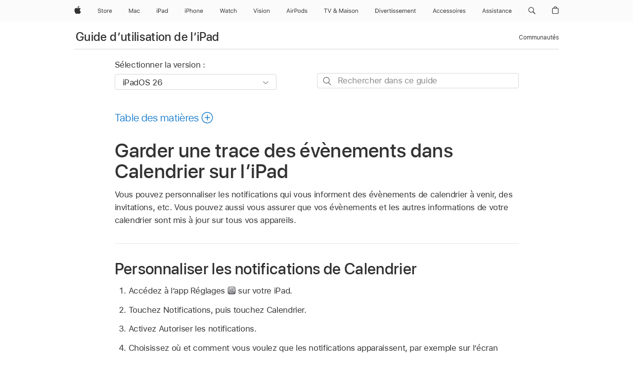

--- FILE ---
content_type: text/html;charset=utf-8
request_url: https://support.apple.com/fr-fr/guide/ipad/ipad580b4126/ipados
body_size: 82133
content:

    
<!DOCTYPE html>
<html lang="fr" prefix="og: http://ogp.me/ns#" dir=ltr>

<head>
	<meta name="viewport" content="width=device-width, initial-scale=1" />
	<meta http-equiv="content-type" content="text/html; charset=UTF-8" />
	<title lang="fr">Garder une trace des évènements dans Calendrier sur l’iPad - Assistance Apple (FR)</title>
	<link rel="dns-prefetch" href="https://www.apple.com/" />
	<link rel="preconnect" href="https://www.apple.com/" crossorigin />
	<link rel="canonical" href="https://support.apple.com/fr-fr/guide/ipad/ipad580b4126/ipados" />
	<link rel="apple-touch-icon" href="/favicon.ico">
    <link rel="icon" type="image/png" href="/favicon.ico">
	
	
		<meta name="description" content="Dans Calendrier sur l’iPad, gardez une trace des évènements à venir, des invitations et bien plus." />
		<meta property="og:url" content="https://support.apple.com/fr-fr/guide/ipad/ipad580b4126/ipados" />
		<meta property="og:title" content="Garder une trace des évènements dans Calendrier sur l’iPad" />
		<meta property="og:description" content="Dans Calendrier sur l’iPad, gardez une trace des évènements à venir, des invitations et bien plus." />
		<meta property="og:site_name" content="Apple Support" />
		<meta property="og:locale" content="fr_FR" />
		<meta property="og:type" content="article" />
		<meta name="ac-gn-search-field[locale]" content="fr_FR" />
	

	
	
	
	
		<link rel="alternate" hreflang="ar-kw" href="https://support.apple.com/ar-kw/guide/ipad/ipad580b4126/ipados">
	
		<link rel="alternate" hreflang="en-il" href="https://support.apple.com/en-il/guide/ipad/ipad580b4126/ipados">
	
		<link rel="alternate" hreflang="ms-my" href="https://support.apple.com/ms-my/guide/ipad/ipad580b4126/ipados">
	
		<link rel="alternate" hreflang="en-in" href="https://support.apple.com/en-in/guide/ipad/ipad580b4126/ipados">
	
		<link rel="alternate" hreflang="en-ae" href="https://support.apple.com/en-ae/guide/ipad/ipad580b4126/ipados">
	
		<link rel="alternate" hreflang="ta-in" href="https://support.apple.com/ta-in/guide/ipad/ipad580b4126/ipados">
	
		<link rel="alternate" hreflang="no-no" href="https://support.apple.com/no-no/guide/ipad/ipad580b4126/ipados">
	
		<link rel="alternate" hreflang="en-al" href="https://support.apple.com/en-al/guide/ipad/ipad580b4126/ipados">
	
		<link rel="alternate" hreflang="en-is" href="https://support.apple.com/en-is/guide/ipad/ipad580b4126/ipados">
	
		<link rel="alternate" hreflang="el-gr" href="https://support.apple.com/el-gr/guide/ipad/ipad580b4126/ipados">
	
		<link rel="alternate" hreflang="en-am" href="https://support.apple.com/en-am/guide/ipad/ipad580b4126/ipados">
	
		<link rel="alternate" hreflang="nl-nl" href="https://support.apple.com/nl-nl/guide/ipad/ipad580b4126/ipados">
	
		<link rel="alternate" hreflang="he-il" href="https://support.apple.com/he-il/guide/ipad/ipad580b4126/ipados">
	
		<link rel="alternate" hreflang="en-az" href="https://support.apple.com/en-az/guide/ipad/ipad580b4126/ipados">
	
		<link rel="alternate" hreflang="or-in" href="https://support.apple.com/or-in/guide/ipad/ipad580b4126/ipados">
	
		<link rel="alternate" hreflang="hu-hu" href="https://support.apple.com/hu-hu/guide/ipad/ipad580b4126/ipados">
	
		<link rel="alternate" hreflang="ml-in" href="https://support.apple.com/ml-in/guide/ipad/ipad580b4126/ipados">
	
		<link rel="alternate" hreflang="en-jo" href="https://support.apple.com/en-jo/guide/ipad/ipad580b4126/ipados">
	
		<link rel="alternate" hreflang="en-bh" href="https://support.apple.com/en-bh/guide/ipad/ipad580b4126/ipados">
	
		<link rel="alternate" hreflang="es-cl" href="https://support.apple.com/es-cl/guide/ipad/ipad580b4126/ipados">
	
		<link rel="alternate" hreflang="fr-sn" href="https://support.apple.com/fr-sn/guide/ipad/ipad580b4126/ipados">
	
		<link rel="alternate" hreflang="fr-ca" href="https://support.apple.com/fr-ca/guide/ipad/ipad580b4126/ipados">
	
		<link rel="alternate" hreflang="es-co" href="https://support.apple.com/es-co/guide/ipad/ipad580b4126/ipados">
	
		<link rel="alternate" hreflang="en-bn" href="https://support.apple.com/en-bn/guide/ipad/ipad580b4126/ipados">
	
		<link rel="alternate" hreflang="pl-pl" href="https://support.apple.com/pl-pl/guide/ipad/ipad580b4126/ipados">
	
		<link rel="alternate" hreflang="pt-pt" href="https://support.apple.com/pt-pt/guide/ipad/ipad580b4126/ipados">
	
		<link rel="alternate" hreflang="en-sa" href="https://support.apple.com/en-sa/guide/ipad/ipad580b4126/ipados">
	
		<link rel="alternate" hreflang="ar-eg" href="https://support.apple.com/ar-eg/guide/ipad/ipad580b4126/ipados">
	
		<link rel="alternate" hreflang="fr-be" href="https://support.apple.com/fr-be/guide/ipad/ipad580b4126/ipados">
	
		<link rel="alternate" hreflang="en-bw" href="https://support.apple.com/en-bw/guide/ipad/ipad580b4126/ipados">
	
		<link rel="alternate" hreflang="en-by" href="https://support.apple.com/en-by/guide/ipad/ipad580b4126/ipados">
	
		<link rel="alternate" hreflang="en-ke" href="https://support.apple.com/en-ke/guide/ipad/ipad580b4126/ipados">
	
		<link rel="alternate" hreflang="en-om" href="https://support.apple.com/en-om/guide/ipad/ipad580b4126/ipados">
	
		<link rel="alternate" hreflang="en-ge" href="https://support.apple.com/en-ge/guide/ipad/ipad580b4126/ipados">
	
		<link rel="alternate" hreflang="zh-mo" href="https://support.apple.com/zh-mo/guide/ipad/ipad580b4126/ipados">
	
		<link rel="alternate" hreflang="de-at" href="https://support.apple.com/de-at/guide/ipad/ipad580b4126/ipados">
	
		<link rel="alternate" hreflang="en-gu" href="https://support.apple.com/en-gu/guide/ipad/ipad580b4126/ipados">
	
		<link rel="alternate" hreflang="en-gw" href="https://support.apple.com/en-gw/guide/ipad/ipad580b4126/ipados">
	
		<link rel="alternate" hreflang="fr-gn" href="https://support.apple.com/fr-gn/guide/ipad/ipad580b4126/ipados">
	
		<link rel="alternate" hreflang="bg-bg" href="https://support.apple.com/bg-bg/guide/ipad/ipad580b4126/ipados">
	
		<link rel="alternate" hreflang="fr-gq" href="https://support.apple.com/fr-gq/guide/ipad/ipad580b4126/ipados">
	
		<link rel="alternate" hreflang="cs-cz" href="https://support.apple.com/cs-cz/guide/ipad/ipad580b4126/ipados">
	
		<link rel="alternate" hreflang="en-ph" href="https://support.apple.com/en-ph/guide/ipad/ipad580b4126/ipados">
	
		<link rel="alternate" hreflang="zh-tw" href="https://support.apple.com/zh-tw/guide/ipad/ipad580b4126/ipados">
	
		<link rel="alternate" hreflang="ko-kr" href="https://support.apple.com/ko-kr/guide/ipad/ipad580b4126/ipados">
	
		<link rel="alternate" hreflang="sk-sk" href="https://support.apple.com/sk-sk/guide/ipad/ipad580b4126/ipados">
	
		<link rel="alternate" hreflang="ar-om" href="https://support.apple.com/ar-om/guide/ipad/ipad580b4126/ipados">
	
		<link rel="alternate" hreflang="ru-ru" href="https://support.apple.com/ru-ru/guide/ipad/ipad580b4126/ipados">
	
		<link rel="alternate" hreflang="en-qa" href="https://support.apple.com/en-qa/guide/ipad/ipad580b4126/ipados">
	
		<link rel="alternate" hreflang="sv-se" href="https://support.apple.com/sv-se/guide/ipad/ipad580b4126/ipados">
	
		<link rel="alternate" hreflang="mr-in" href="https://support.apple.com/mr-in/guide/ipad/ipad580b4126/ipados">
	
		<link rel="alternate" hreflang="da-dk" href="https://support.apple.com/da-dk/guide/ipad/ipad580b4126/ipados">
	
		<link rel="alternate" hreflang="uk-ua" href="https://support.apple.com/uk-ua/guide/ipad/ipad580b4126/ipados">
	
		<link rel="alternate" hreflang="en-us" href="https://support.apple.com/guide/ipad/ipad580b4126/ipados">
	
		<link rel="alternate" hreflang="en-mk" href="https://support.apple.com/en-mk/guide/ipad/ipad580b4126/ipados">
	
		<link rel="alternate" hreflang="en-mn" href="https://support.apple.com/en-mn/guide/ipad/ipad580b4126/ipados">
	
		<link rel="alternate" hreflang="gu-in" href="https://support.apple.com/gu-in/guide/ipad/ipad580b4126/ipados">
	
		<link rel="alternate" hreflang="lv-lv" href="https://support.apple.com/lv-lv/guide/ipad/ipad580b4126/ipados">
	
		<link rel="alternate" hreflang="en-eg" href="https://support.apple.com/en-eg/guide/ipad/ipad580b4126/ipados">
	
		<link rel="alternate" hreflang="en-mo" href="https://support.apple.com/en-mo/guide/ipad/ipad580b4126/ipados">
	
		<link rel="alternate" hreflang="en-uz" href="https://support.apple.com/en-uz/guide/ipad/ipad580b4126/ipados">
	
		<link rel="alternate" hreflang="fr-ne" href="https://support.apple.com/fr-ne/guide/ipad/ipad580b4126/ipados">
	
		<link rel="alternate" hreflang="en-mt" href="https://support.apple.com/en-mt/guide/ipad/ipad580b4126/ipados">
	
		<link rel="alternate" hreflang="nl-be" href="https://support.apple.com/nl-be/guide/ipad/ipad580b4126/ipados">
	
		<link rel="alternate" hreflang="zh-cn" href="https://support.apple.com/zh-cn/guide/ipad/ipad580b4126/ipados">
	
		<link rel="alternate" hreflang="te-in" href="https://support.apple.com/te-in/guide/ipad/ipad580b4126/ipados">
	
		<link rel="alternate" hreflang="en-mz" href="https://support.apple.com/en-mz/guide/ipad/ipad580b4126/ipados">
	
		<link rel="alternate" hreflang="fr-ml" href="https://support.apple.com/fr-ml/guide/ipad/ipad580b4126/ipados">
	
		<link rel="alternate" hreflang="hi-in" href="https://support.apple.com/hi-in/guide/ipad/ipad580b4126/ipados">
	
		<link rel="alternate" hreflang="fr-mu" href="https://support.apple.com/fr-mu/guide/ipad/ipad580b4126/ipados">
	
		<link rel="alternate" hreflang="en-ng" href="https://support.apple.com/en-ng/guide/ipad/ipad580b4126/ipados">
	
		<link rel="alternate" hreflang="en-vn" href="https://support.apple.com/en-vn/guide/ipad/ipad580b4126/ipados">
	
		<link rel="alternate" hreflang="el-cy" href="https://support.apple.com/el-cy/guide/ipad/ipad580b4126/ipados">
	
		<link rel="alternate" hreflang="ja-jp" href="https://support.apple.com/ja-jp/guide/ipad/ipad580b4126/ipados">
	
		<link rel="alternate" hreflang="de-ch" href="https://support.apple.com/de-ch/guide/ipad/ipad580b4126/ipados">
	
		<link rel="alternate" hreflang="ar-qa" href="https://support.apple.com/ar-qa/guide/ipad/ipad580b4126/ipados">
	
		<link rel="alternate" hreflang="ro-ro" href="https://support.apple.com/ro-ro/guide/ipad/ipad580b4126/ipados">
	
		<link rel="alternate" hreflang="it-ch" href="https://support.apple.com/it-ch/guide/ipad/ipad580b4126/ipados">
	
		<link rel="alternate" hreflang="tr-tr" href="https://support.apple.com/tr-tr/guide/ipad/ipad580b4126/ipados">
	
		<link rel="alternate" hreflang="et-ee" href="https://support.apple.com/et-ee/guide/ipad/ipad580b4126/ipados">
	
		<link rel="alternate" hreflang="fr-fr" href="https://support.apple.com/fr-fr/guide/ipad/ipad580b4126/ipados">
	
		<link rel="alternate" hreflang="vi-vn" href="https://support.apple.com/vi-vn/guide/ipad/ipad580b4126/ipados">
	
		<link rel="alternate" hreflang="fi-fi" href="https://support.apple.com/fi-fi/guide/ipad/ipad580b4126/ipados">
	
		<link rel="alternate" hreflang="en-kg" href="https://support.apple.com/en-kg/guide/ipad/ipad580b4126/ipados">
	
		<link rel="alternate" hreflang="en-ca" href="https://support.apple.com/en-ca/guide/ipad/ipad580b4126/ipados">
	
		<link rel="alternate" hreflang="lt-lt" href="https://support.apple.com/lt-lt/guide/ipad/ipad580b4126/ipados">
	
		<link rel="alternate" hreflang="fr-tn" href="https://support.apple.com/fr-tn/guide/ipad/ipad580b4126/ipados">
	
		<link rel="alternate" hreflang="ar-ae" href="https://support.apple.com/ar-ae/guide/ipad/ipad580b4126/ipados">
	
		<link rel="alternate" hreflang="sl-si" href="https://support.apple.com/sl-si/guide/ipad/ipad580b4126/ipados">
	
		<link rel="alternate" hreflang="en-kw" href="https://support.apple.com/en-kw/guide/ipad/ipad580b4126/ipados">
	
		<link rel="alternate" hreflang="bn-in" href="https://support.apple.com/bn-in/guide/ipad/ipad580b4126/ipados">
	
		<link rel="alternate" hreflang="en-kz" href="https://support.apple.com/en-kz/guide/ipad/ipad580b4126/ipados">
	
		<link rel="alternate" hreflang="fr-cf" href="https://support.apple.com/fr-cf/guide/ipad/ipad580b4126/ipados">
	
		<link rel="alternate" hreflang="pa-in" href="https://support.apple.com/pa-in/guide/ipad/ipad580b4126/ipados">
	
		<link rel="alternate" hreflang="fr-ci" href="https://support.apple.com/fr-ci/guide/ipad/ipad580b4126/ipados">
	
		<link rel="alternate" hreflang="fr-ch" href="https://support.apple.com/fr-ch/guide/ipad/ipad580b4126/ipados">
	
		<link rel="alternate" hreflang="es-us" href="https://support.apple.com/es-us/guide/ipad/ipad580b4126/ipados">
	
		<link rel="alternate" hreflang="kn-in" href="https://support.apple.com/kn-in/guide/ipad/ipad580b4126/ipados">
	
		<link rel="alternate" hreflang="fr-cm" href="https://support.apple.com/fr-cm/guide/ipad/ipad580b4126/ipados">
	
		<link rel="alternate" hreflang="en-lb" href="https://support.apple.com/en-lb/guide/ipad/ipad580b4126/ipados">
	
		<link rel="alternate" hreflang="en-tj" href="https://support.apple.com/en-tj/guide/ipad/ipad580b4126/ipados">
	
		<link rel="alternate" hreflang="en-tm" href="https://support.apple.com/en-tm/guide/ipad/ipad580b4126/ipados">
	
		<link rel="alternate" hreflang="ar-sa" href="https://support.apple.com/ar-sa/guide/ipad/ipad580b4126/ipados">
	
		<link rel="alternate" hreflang="ca-es" href="https://support.apple.com/ca-es/guide/ipad/ipad580b4126/ipados">
	
		<link rel="alternate" hreflang="en-lk" href="https://support.apple.com/en-lk/guide/ipad/ipad580b4126/ipados">
	
		<link rel="alternate" hreflang="de-de" href="https://support.apple.com/de-de/guide/ipad/ipad580b4126/ipados">
	
		<link rel="alternate" hreflang="fr-ma" href="https://support.apple.com/fr-ma/guide/ipad/ipad580b4126/ipados">
	
		<link rel="alternate" hreflang="zh-hk" href="https://support.apple.com/zh-hk/guide/ipad/ipad580b4126/ipados">
	
		<link rel="alternate" hreflang="pt-br" href="https://support.apple.com/pt-br/guide/ipad/ipad580b4126/ipados">
	
		<link rel="alternate" hreflang="de-li" href="https://support.apple.com/de-li/guide/ipad/ipad580b4126/ipados">
	
		<link rel="alternate" hreflang="es-es" href="https://support.apple.com/es-es/guide/ipad/ipad580b4126/ipados">
	
		<link rel="alternate" hreflang="ar-bh" href="https://support.apple.com/ar-bh/guide/ipad/ipad580b4126/ipados">
	
		<link rel="alternate" hreflang="kk-kz" href="https://support.apple.com/kk-kz/guide/ipad/ipad580b4126/ipados">
	
		<link rel="alternate" hreflang="ar-jo" href="https://support.apple.com/ar-jo/guide/ipad/ipad580b4126/ipados">
	
		<link rel="alternate" hreflang="fr-mg" href="https://support.apple.com/fr-mg/guide/ipad/ipad580b4126/ipados">
	
		<link rel="alternate" hreflang="es-mx" href="https://support.apple.com/es-mx/guide/ipad/ipad580b4126/ipados">
	
		<link rel="alternate" hreflang="ur-in" href="https://support.apple.com/ur-in/guide/ipad/ipad580b4126/ipados">
	
		<link rel="alternate" hreflang="it-it" href="https://support.apple.com/it-it/guide/ipad/ipad580b4126/ipados">
	
		<link rel="alternate" hreflang="id-id" href="https://support.apple.com/id-id/guide/ipad/ipad580b4126/ipados">
	
		<link rel="alternate" hreflang="en-md" href="https://support.apple.com/en-md/guide/ipad/ipad580b4126/ipados">
	
		<link rel="alternate" hreflang="de-lu" href="https://support.apple.com/de-lu/guide/ipad/ipad580b4126/ipados">
	
		<link rel="alternate" hreflang="fr-lu" href="https://support.apple.com/fr-lu/guide/ipad/ipad580b4126/ipados">
	
		<link rel="alternate" hreflang="en-me" href="https://support.apple.com/en-me/guide/ipad/ipad580b4126/ipados">
	
		<link rel="alternate" hreflang="th-th" href="https://support.apple.com/th-th/guide/ipad/ipad580b4126/ipados">
	

		<link rel="preload" as="style" href="/clientside/build/apd-sasskit.built.css" onload="this.onload=null;this.rel='stylesheet'">
		<noscript>
			<link rel="stylesheet" href="/clientside/build/apd-sasskit.built.css" type="text/css" />
		</noscript>

		
			<link rel="preload" as="style" href="/clientside/build/app-apd.css" onload="this.onload=null;this.rel='stylesheet'">
			<noscript>
				<link rel="stylesheet" href="/clientside/build/app-apd.css" type="text/css" />
			</noscript>
    	

	
    <link rel="preload" as="style"
        href="//www.apple.com/wss/fonts?families=SF+Pro,v1:200,300,400,500,600|SF+Pro+Icons,v1"
        onload="this.onload=null;this.rel='stylesheet'">
    <noscript>
        <link rel="stylesheet" href="//www.apple.com/wss/fonts?families=SF+Pro,v1:200,300,400,500,600|SF+Pro+Icons,v1" type="text/css" />
    </noscript>


	<script>
 
    var _applemd = {
        page: {
            
            site_section: "kb",
            
            content_type: "bk",
            info_type: "",
            topics: "",
            in_house: "",
            locale: "fr-fr",
            
                content_template: "topic",
            
            friendly_content: {
                title: `Guide d’utilisation de l’iPad`,
                publish_date: "12222025",
                
                    topic_id:   "IPAD580B4126",
                    article_id        :   "BK_44312F2A31D35151E20A188DE25CF0C2_IPAD580B4126",
                    product_version   :   "ipad, 26",
                    os_version        :   "iPadOS 26, 26",
                    article_version   :   "1"
                
            },
            
            
        },
        
            product: "ipad"
        
    };
    const isMobilePlayer = /iPhone|iPod|Android/i.test(navigator.userAgent);
    

</script>

	
	<script>
		var data = {	
			showHelpFulfeedBack: true,
			id: "BK_44312F2A31D35151E20A188DE25CF0C2_IPAD580B4126",
			locale: "fr_FR",
			podCookie: "fr~fr",
			source : "",
			isSecureEnv: false,
			dtmPageSource: "topic",
			domain: "support.apple.com",
			isNeighborJsEnabled: true,
            dtmPageName: "acs.pageload"
		}
		window.appState = JSON.stringify(data);
	</script>
	 
		<script src="/clientside/build/nn.js" type="text/javascript" charset="utf-8"></script>
<script>
    
     var neighborInitData = {
        appDataSchemaVersion: '1.0.0',
        webVitalDataThrottlingPercentage: 100,
        reportThrottledWebVitalDataTypes: ['system:dom-content-loaded', 'system:load', 'system:unfocus', 'system:focus', 'system:unload', 'system:page-hide', 'system:visibility-change-visible', 'system:visibility-change-hidden', 'system:event', 'app:load', 'app:unload', 'app:event'],
        trackMarcomSearch: true,
        trackSurvey: true,
        
        endpoint: 'https://supportmetrics.apple.com/content/services/stats'
    }
</script>

	



</head>


	<body id="iPad580b4126" dir="ltr" data-istaskopen="true" lang="fr" class="ac-gn-current-support no-js AppleTopic apd-topic dark-mode-enabled" data-designversion="2" itemscope
		itemtype="https://schema.org/TechArticle">

    
	
		





		 <meta name="globalnav-store-key" content="S2A49YFKJF2JAT22K" />
<meta name="globalnav-search-field[name]" content="q" />
<meta name="globalnav-search-field[action]" content="https://support.apple.com/kb/index" />
<meta name="globalnav-search-field[src]" content="globalnav_support" />
<meta name="globalnav-search-field[type]" content="organic" />
<meta name="globalnav-search-field[page]" content="search" />
<meta name="globalnav-search-field[locale]" content="fr_FR" />
<meta name="globalnav-search-field[placeholder]" content="Rechercher dans l’assistance" />
<link
  rel="stylesheet"
  type="text/css"
  href="https://www.apple.com/api-www/global-elements/global-header/v1/assets/globalheader.css"
/>
<div id="globalheader" class="globalnav-scrim globalheader-light"><aside id="globalmessage-segment" lang="fr-FR" dir="ltr" class="globalmessage-segment"><ul data-strings="{&quot;view&quot;:&quot;Accueil Store {%STOREFRONT%}&quot;,&quot;segments&quot;:{&quot;smb&quot;:&quot;Accueil Store Entreprises&quot;,&quot;eduInd&quot;:&quot;Accueil Store Éducation&quot;,&quot;other&quot;:&quot;Accueil Store&quot;},&quot;exit&quot;:&quot;Quitter&quot;}" class="globalmessage-segment-content"></ul></aside><nav id="globalnav" lang="fr-FR" dir="ltr" aria-label="Global" data-analytics-element-engagement-start="globalnav:onFlyoutOpen" data-analytics-element-engagement-end="globalnav:onFlyoutClose" data-store-api="https://www.apple.com/[storefront]/shop/bag/status" data-analytics-activitymap-region-id="global nav" data-analytics-region="global nav" class="globalnav no-js   "><div class="globalnav-content"><div class="globalnav-item globalnav-menuback"><button aria-label="Menu principal" class="globalnav-menuback-button"><span class="globalnav-chevron-icon"><svg height="48" viewBox="0 0 9 48" width="9" xmlns="http://www.w3.org/2000/svg"><path d="m1.5618 24.0621 6.5581-6.4238c.2368-.2319.2407-.6118.0088-.8486-.2324-.2373-.6123-.2407-.8486-.0088l-7 6.8569c-.1157.1138-.1807.2695-.1802.4316.001.1621.0674.3174.1846.4297l7 6.7241c.1162.1118.2661.1675.4155.1675.1577 0 .3149-.062.4326-.1846.2295-.2388.2222-.6187-.0171-.8481z"></path></svg></span></button></div><ul id="globalnav-list" class="globalnav-list"><li data-analytics-element-engagement="globalnav hover - apple" class="
				globalnav-item
				globalnav-item-apple
				
				
			"><a href="https://www.apple.com/fr/" data-globalnav-item-name="apple" data-analytics-title="apple home" aria-label="Apple" class="globalnav-link globalnav-link-apple"><span class="globalnav-image-regular globalnav-link-image"><svg height="44" viewBox="0 0 14 44" width="14" xmlns="http://www.w3.org/2000/svg"><path d="m13.0729 17.6825a3.61 3.61 0 0 0 -1.7248 3.0365 3.5132 3.5132 0 0 0 2.1379 3.2223 8.394 8.394 0 0 1 -1.0948 2.2618c-.6816.9812-1.3943 1.9623-2.4787 1.9623s-1.3633-.63-2.613-.63c-1.2187 0-1.6525.6507-2.644.6507s-1.6834-.9089-2.4787-2.0243a9.7842 9.7842 0 0 1 -1.6628-5.2776c0-3.0984 2.014-4.7405 3.9969-4.7405 1.0535 0 1.9314.6919 2.5924.6919.63 0 1.6112-.7333 2.8092-.7333a3.7579 3.7579 0 0 1 3.1604 1.5802zm-3.7284-2.8918a3.5615 3.5615 0 0 0 .8469-2.22 1.5353 1.5353 0 0 0 -.031-.32 3.5686 3.5686 0 0 0 -2.3445 1.2084 3.4629 3.4629 0 0 0 -.8779 2.1585 1.419 1.419 0 0 0 .031.2892 1.19 1.19 0 0 0 .2169.0207 3.0935 3.0935 0 0 0 2.1586-1.1368z"></path></svg></span><span class="globalnav-image-compact globalnav-link-image"><svg height="48" viewBox="0 0 17 48" width="17" xmlns="http://www.w3.org/2000/svg"><path d="m15.5752 19.0792a4.2055 4.2055 0 0 0 -2.01 3.5376 4.0931 4.0931 0 0 0 2.4908 3.7542 9.7779 9.7779 0 0 1 -1.2755 2.6351c-.7941 1.1431-1.6244 2.2862-2.8878 2.2862s-1.5883-.734-3.0443-.734c-1.42 0-1.9252.7581-3.08.7581s-1.9611-1.0589-2.8876-2.3584a11.3987 11.3987 0 0 1 -1.9373-6.1487c0-3.61 2.3464-5.523 4.6566-5.523 1.2274 0 2.25.8062 3.02.8062.734 0 1.8771-.8543 3.2729-.8543a4.3778 4.3778 0 0 1 3.6822 1.841zm-6.8586-2.0456a1.3865 1.3865 0 0 1 -.2527-.024 1.6557 1.6557 0 0 1 -.0361-.337 4.0341 4.0341 0 0 1 1.0228-2.5148 4.1571 4.1571 0 0 1 2.7314-1.4078 1.7815 1.7815 0 0 1 .0361.373 4.1487 4.1487 0 0 1 -.9867 2.587 3.6039 3.6039 0 0 1 -2.5148 1.3236z"></path></svg></span><span class="globalnav-link-text">Apple</span></a></li><li data-topnav-flyout-item="menu" data-topnav-flyout-label="Menu" role="none" class="globalnav-item globalnav-menu"><div data-topnav-flyout="menu" class="globalnav-flyout"><div class="globalnav-menu-list"><div data-analytics-element-engagement="globalnav hover - store" class="
				globalnav-item
				globalnav-item-store
				globalnav-item-menu
				
			"><ul role="none" class="globalnav-submenu-trigger-group"><li class="globalnav-submenu-trigger-item"><a href="https://www.apple.com/fr/shop/goto/store" data-globalnav-item-name="store" data-topnav-flyout-trigger-compact="true" data-analytics-title="store" data-analytics-element-engagement="hover - store" aria-label="Store" class="globalnav-link globalnav-submenu-trigger-link globalnav-link-store"><span class="globalnav-link-text-container"><span class="globalnav-image-regular globalnav-link-image"><svg height="44" viewBox="0 0 30 44" width="30" xmlns="http://www.w3.org/2000/svg"><path d="m26.5679 20.4629c1.002 0 1.67.738 1.693 1.857h-3.48c.076-1.119.779-1.857 1.787-1.857zm2.754 2.672v-.387c0-1.963-1.037-3.176-2.742-3.176-1.735 0-2.848 1.289-2.848 3.276 0 1.998 1.096 3.263 2.848 3.263 1.383 0 2.367-.668 2.66-1.746h-1.008c-.264.557-.814.856-1.629.856-1.072 0-1.769-.791-1.822-2.039v-.047zm-9.547-3.451h.96v.937h.094c.188-.615.914-1.049 1.752-1.049.164 0 .375.012.504.03v1.007c-.082-.023-.445-.058-.644-.058-.961 0-1.659 1.098-1.659 1.535v3.914h-1.007zm-4.27 5.519c-1.195 0-1.869-.867-1.869-2.361 0-1.5.674-2.361 1.869-2.361 1.196 0 1.87.861 1.87 2.361 0 1.494-.674 2.361-1.87 2.361zm0-5.631c-1.798 0-2.912 1.237-2.912 3.27 0 2.027 1.114 3.269 2.912 3.269 1.799 0 2.913-1.242 2.913-3.269 0-2.033-1.114-3.27-2.913-3.27zm-5.478-1.475v1.635h1.407v.843h-1.407v3.575c0 .744.282 1.06.938 1.06.182 0 .281-.006.469-.023v.849c-.199.035-.393.059-.592.059-1.301 0-1.822-.481-1.822-1.688v-3.832h-1.02v-.843h1.02v-1.635zm-8.103 5.694c.129.885.973 1.447 2.174 1.447 1.137 0 1.975-.615 1.975-1.453 0-.72-.527-1.177-1.693-1.47l-1.084-.282c-1.53-.386-2.192-1.078-2.192-2.279 0-1.436 1.201-2.408 2.988-2.408 1.635 0 2.854.972 2.942 2.338h-1.061c-.146-.867-.861-1.383-1.916-1.383-1.125 0-1.869.562-1.869 1.418 0 .662.463 1.043 1.629 1.342l.885.234c1.752.439 2.455 1.119 2.455 2.361 0 1.553-1.225 2.543-3.158 2.543-1.793 0-3.03-.949-3.141-2.408z"></path></svg></span><span class="globalnav-link-text">Store</span></span></a></li></ul></div><div data-analytics-element-engagement="globalnav hover - mac" class="
				globalnav-item
				globalnav-item-mac
				globalnav-item-menu
				
			"><ul role="none" class="globalnav-submenu-trigger-group"><li class="globalnav-submenu-trigger-item"><a href="https://www.apple.com/fr/mac/" data-globalnav-item-name="mac" data-topnav-flyout-trigger-compact="true" data-analytics-title="mac" data-analytics-element-engagement="hover - mac" aria-label="Mac" class="globalnav-link globalnav-submenu-trigger-link globalnav-link-mac"><span class="globalnav-link-text-container"><span class="globalnav-image-regular globalnav-link-image"><svg height="44" viewBox="0 0 23 44" width="23" xmlns="http://www.w3.org/2000/svg"><path d="m8.1558 25.9987v-6.457h-.0703l-2.666 6.457h-.8907l-2.666-6.457h-.0703v6.457h-.9844v-8.4551h1.2246l2.8945 7.0547h.0938l2.8945-7.0547h1.2246v8.4551zm2.5166-1.7696c0-1.1309.832-1.7812 2.3027-1.8691l1.8223-.1113v-.5742c0-.7793-.4863-1.207-1.4297-1.207-.7559 0-1.2832.2871-1.4238.7852h-1.0195c.1348-1.0137 1.1309-1.6816 2.4785-1.6816 1.541 0 2.4023.791 2.4023 2.1035v4.3242h-.9609v-.9318h-.0938c-.4102.6738-1.1016 1.043-1.9453 1.043-1.2246 0-2.1328-.7266-2.1328-1.8809zm4.125-.5859v-.5801l-1.6992.1113c-.9609.0645-1.3828.3984-1.3828 1.0312 0 .6445.5449 1.0195 1.2773 1.0195 1.0371.0001 1.8047-.6796 1.8047-1.5819zm6.958-2.0273c-.1641-.627-.7207-1.1367-1.6289-1.1367-1.1367 0-1.8516.9082-1.8516 2.3379 0 1.459.7266 2.3848 1.8516 2.3848.8496 0 1.4414-.3926 1.6289-1.1074h1.0195c-.1816 1.1602-1.125 2.0156-2.6426 2.0156-1.7695 0-2.9004-1.2832-2.9004-3.293 0-1.9688 1.125-3.2461 2.8945-3.2461 1.5352 0 2.4727.9199 2.6484 2.0449z"></path></svg></span><span class="globalnav-link-text">Mac</span></span></a></li></ul></div><div data-analytics-element-engagement="globalnav hover - ipad" class="
				globalnav-item
				globalnav-item-ipad
				globalnav-item-menu
				
			"><ul role="none" class="globalnav-submenu-trigger-group"><li class="globalnav-submenu-trigger-item"><a href="https://www.apple.com/fr/ipad/" data-globalnav-item-name="ipad" data-topnav-flyout-trigger-compact="true" data-analytics-title="ipad" data-analytics-element-engagement="hover - ipad" aria-label="iPad" class="globalnav-link globalnav-submenu-trigger-link globalnav-link-ipad"><span class="globalnav-link-text-container"><span class="globalnav-image-regular globalnav-link-image"><svg height="44" viewBox="0 0 24 44" width="24" xmlns="http://www.w3.org/2000/svg"><path d="m14.9575 23.7002c0 .902-.768 1.582-1.805 1.582-.732 0-1.277-.375-1.277-1.02 0-.632.422-.966 1.383-1.031l1.699-.111zm-1.395-4.072c-1.347 0-2.343.668-2.478 1.681h1.019c.141-.498.668-.785 1.424-.785.944 0 1.43.428 1.43 1.207v.574l-1.822.112c-1.471.088-2.303.738-2.303 1.869 0 1.154.908 1.881 2.133 1.881.844 0 1.535-.369 1.945-1.043h.094v.931h.961v-4.324c0-1.312-.862-2.103-2.403-2.103zm6.769 5.575c-1.155 0-1.846-.885-1.846-2.361 0-1.471.697-2.362 1.846-2.362 1.142 0 1.857.914 1.857 2.362 0 1.459-.709 2.361-1.857 2.361zm1.834-8.027v3.503h-.088c-.358-.691-1.102-1.107-1.981-1.107-1.605 0-2.654 1.289-2.654 3.27 0 1.986 1.037 3.269 2.654 3.269.873 0 1.623-.416 2.022-1.119h.093v1.008h.961v-8.824zm-15.394 4.869h-1.863v-3.563h1.863c1.225 0 1.899.639 1.899 1.799 0 1.119-.697 1.764-1.899 1.764zm.276-4.5h-3.194v8.455h1.055v-3.018h2.127c1.588 0 2.719-1.119 2.719-2.701 0-1.611-1.108-2.736-2.707-2.736zm-6.064 8.454h1.008v-6.316h-1.008zm-.199-8.237c0-.387.316-.704.703-.704s.703.317.703.704c0 .386-.316.703-.703.703s-.703-.317-.703-.703z"></path></svg></span><span class="globalnav-link-text">iPad</span></span></a></li></ul></div><div data-analytics-element-engagement="globalnav hover - iphone" class="
				globalnav-item
				globalnav-item-iphone
				globalnav-item-menu
				
			"><ul role="none" class="globalnav-submenu-trigger-group"><li class="globalnav-submenu-trigger-item"><a href="https://www.apple.com/fr/iphone/" data-globalnav-item-name="iphone" data-topnav-flyout-trigger-compact="true" data-analytics-title="iphone" data-analytics-element-engagement="hover - iphone" aria-label="iPhone" class="globalnav-link globalnav-submenu-trigger-link globalnav-link-iphone"><span class="globalnav-link-text-container"><span class="globalnav-image-regular globalnav-link-image"><svg height="44" viewBox="0 0 38 44" width="38" xmlns="http://www.w3.org/2000/svg"><path d="m32.7129 22.3203h3.48c-.023-1.119-.691-1.857-1.693-1.857-1.008 0-1.711.738-1.787 1.857zm4.459 2.045c-.293 1.078-1.277 1.746-2.66 1.746-1.752 0-2.848-1.266-2.848-3.264 0-1.986 1.113-3.275 2.848-3.275 1.705 0 2.742 1.213 2.742 3.176v.386h-4.541v.047c.053 1.248.75 2.039 1.822 2.039.815 0 1.366-.298 1.629-.855zm-12.282-4.682h.961v.996h.094c.316-.697.932-1.107 1.898-1.107 1.418 0 2.209.838 2.209 2.338v4.09h-1.007v-3.844c0-1.137-.481-1.676-1.489-1.676s-1.658.674-1.658 1.781v3.739h-1.008zm-2.499 3.158c0-1.5-.674-2.361-1.869-2.361-1.196 0-1.87.861-1.87 2.361 0 1.495.674 2.362 1.87 2.362 1.195 0 1.869-.867 1.869-2.362zm-4.782 0c0-2.033 1.114-3.269 2.913-3.269 1.798 0 2.912 1.236 2.912 3.269 0 2.028-1.114 3.27-2.912 3.27-1.799 0-2.913-1.242-2.913-3.27zm-6.636-5.666h1.008v3.504h.093c.317-.697.979-1.107 1.946-1.107 1.336 0 2.179.855 2.179 2.338v4.09h-1.007v-3.844c0-1.119-.504-1.676-1.459-1.676-1.131 0-1.752.715-1.752 1.781v3.739h-1.008zm-6.015 4.87h1.863c1.202 0 1.899-.645 1.899-1.764 0-1.16-.674-1.799-1.899-1.799h-1.863zm2.139-4.5c1.599 0 2.707 1.125 2.707 2.736 0 1.582-1.131 2.701-2.719 2.701h-2.127v3.018h-1.055v-8.455zm-6.114 8.454h1.008v-6.316h-1.008zm-.2-8.238c0-.386.317-.703.703-.703.387 0 .704.317.704.703 0 .387-.317.704-.704.704-.386 0-.703-.317-.703-.704z"></path></svg></span><span class="globalnav-link-text">iPhone</span></span></a></li></ul></div><div data-analytics-element-engagement="globalnav hover - watch" class="
				globalnav-item
				globalnav-item-watch
				globalnav-item-menu
				
			"><ul role="none" class="globalnav-submenu-trigger-group"><li class="globalnav-submenu-trigger-item"><a href="https://www.apple.com/fr/watch/" data-globalnav-item-name="watch" data-topnav-flyout-trigger-compact="true" data-analytics-title="watch" data-analytics-element-engagement="hover - watch" aria-label="Watch" class="globalnav-link globalnav-submenu-trigger-link globalnav-link-watch"><span class="globalnav-link-text-container"><span class="globalnav-image-regular globalnav-link-image"><svg height="44" viewBox="0 0 35 44" width="35" xmlns="http://www.w3.org/2000/svg"><path d="m28.9819 17.1758h1.008v3.504h.094c.316-.697.978-1.108 1.945-1.108 1.336 0 2.18.856 2.18 2.338v4.09h-1.008v-3.844c0-1.119-.504-1.675-1.459-1.675-1.131 0-1.752.715-1.752 1.781v3.738h-1.008zm-2.42 4.441c-.164-.627-.721-1.136-1.629-1.136-1.137 0-1.852.908-1.852 2.338 0 1.459.727 2.384 1.852 2.384.849 0 1.441-.392 1.629-1.107h1.019c-.182 1.16-1.125 2.016-2.642 2.016-1.77 0-2.901-1.284-2.901-3.293 0-1.969 1.125-3.247 2.895-3.247 1.535 0 2.472.92 2.648 2.045zm-6.533-3.568v1.635h1.407v.844h-1.407v3.574c0 .744.282 1.06.938 1.06.182 0 .281-.006.469-.023v.85c-.2.035-.393.058-.592.058-1.301 0-1.822-.48-1.822-1.687v-3.832h-1.02v-.844h1.02v-1.635zm-4.2 5.596v-.58l-1.699.111c-.961.064-1.383.398-1.383 1.031 0 .645.545 1.02 1.277 1.02 1.038 0 1.805-.68 1.805-1.582zm-4.125.586c0-1.131.832-1.782 2.303-1.869l1.822-.112v-.574c0-.779-.486-1.207-1.43-1.207-.755 0-1.283.287-1.423.785h-1.02c.135-1.014 1.131-1.682 2.479-1.682 1.541 0 2.402.792 2.402 2.104v4.324h-.961v-.931h-.094c-.41.673-1.101 1.043-1.945 1.043-1.225 0-2.133-.727-2.133-1.881zm-7.684 1.769h-.996l-2.303-8.455h1.101l1.682 6.873h.07l1.893-6.873h1.066l1.893 6.873h.07l1.682-6.873h1.101l-2.302 8.455h-.996l-1.946-6.674h-.07z"></path></svg></span><span class="globalnav-link-text">Watch</span></span></a></li></ul></div><div data-analytics-element-engagement="globalnav hover - vision" class="
				globalnav-item
				globalnav-item-vision
				globalnav-item-menu
				
			"><ul role="none" class="globalnav-submenu-trigger-group"><li class="globalnav-submenu-trigger-item"><a href="https://www.apple.com/fr/apple-vision-pro/" data-globalnav-item-name="vision" data-topnav-flyout-trigger-compact="true" data-analytics-title="vision" data-analytics-element-engagement="hover - vision" aria-label="Vision" class="globalnav-link globalnav-submenu-trigger-link globalnav-link-vision"><span class="globalnav-link-text-container"><span class="globalnav-image-regular globalnav-link-image"><svg xmlns="http://www.w3.org/2000/svg" width="34" height="44" viewBox="0 0 34 44"><path d="m.4043,17.5449h1.1074l2.4844,7.0898h.0938l2.4844-7.0898h1.1074l-3.1172,8.4551h-1.043L.4043,17.5449Zm8.3467.2168c0-.3867.3164-.7031.7031-.7031s.7031.3164.7031.7031-.3164.7031-.7031.7031-.7031-.3164-.7031-.7031Zm.1875,1.9219h1.0195v6.3164h-1.0195v-6.3164Zm2.499,4.7051h1.043c.1699.5273.6738.873,1.4824.873.8496,0,1.4531-.4043,1.4531-.9785v-.0117c0-.4277-.3223-.7266-1.1016-.9141l-.9785-.2344c-1.1836-.2812-1.7168-.7969-1.7168-1.7051v-.0059c0-1.0488,1.0078-1.8398,2.3496-1.8398,1.3242,0,2.2441.6621,2.3848,1.6934h-1.002c-.1348-.498-.627-.8438-1.3887-.8438-.75,0-1.3008.3867-1.3008.9434v.0117c0,.4277.3164.6973,1.0605.8789l.9727.2344c1.1895.2871,1.7637.8027,1.7637,1.7051v.0117c0,1.125-1.0957,1.9043-2.5312,1.9043-1.4062,0-2.373-.6797-2.4902-1.7227Zm6.3203-6.627c0-.3867.3164-.7031.7031-.7031s.7031.3164.7031.7031-.3164.7031-.7031.7031-.7031-.3164-.7031-.7031Zm.1875,1.9219h1.0195v6.3164h-1.0195v-6.3164Zm2.5049,3.1641v-.0117c0-2.0273,1.1133-3.2637,2.9121-3.2637s2.9121,1.2363,2.9121,3.2637v.0117c0,2.0215-1.1133,3.2637-2.9121,3.2637s-2.9121-1.2422-2.9121-3.2637Zm4.7812,0v-.0117c0-1.4941-.6738-2.3613-1.8691-2.3613s-1.8691.8672-1.8691,2.3613v.0117c0,1.4883.6738,2.3613,1.8691,2.3613s1.8691-.873,1.8691-2.3613Zm2.5049-3.1641h1.0195v.9492h.0938c.3164-.668.9082-1.0605,1.8398-1.0605,1.418,0,2.209.8379,2.209,2.3379v4.0898h-1.0195v-3.8438c0-1.1367-.4688-1.6816-1.4766-1.6816s-1.6465.6797-1.6465,1.7871v3.7383h-1.0195v-6.3164Z"></path></svg>
</span><span class="globalnav-link-text">Vision</span></span></a></li></ul></div><div data-analytics-element-engagement="globalnav hover - airpods" class="
				globalnav-item
				globalnav-item-airpods
				globalnav-item-menu
				
			"><ul role="none" class="globalnav-submenu-trigger-group"><li class="globalnav-submenu-trigger-item"><a href="https://www.apple.com/fr/airpods/" data-globalnav-item-name="airpods" data-topnav-flyout-trigger-compact="true" data-analytics-title="airpods" data-analytics-element-engagement="hover - airpods" aria-label="AirPods" class="globalnav-link globalnav-submenu-trigger-link globalnav-link-airpods"><span class="globalnav-link-text-container"><span class="globalnav-image-regular globalnav-link-image"><svg height="44" viewBox="0 0 43 44" width="43" xmlns="http://www.w3.org/2000/svg"><path d="m11.7153 19.6836h.961v.937h.094c.187-.615.914-1.048 1.752-1.048.164 0 .375.011.504.029v1.008c-.082-.024-.446-.059-.645-.059-.961 0-1.658.645-1.658 1.535v3.914h-1.008zm28.135-.111c1.324 0 2.244.656 2.379 1.693h-.996c-.135-.504-.627-.838-1.389-.838-.75 0-1.336.381-1.336.943 0 .434.352.704 1.096.885l.973.235c1.189.287 1.763.802 1.763 1.711 0 1.13-1.095 1.91-2.531 1.91-1.406 0-2.373-.674-2.484-1.723h1.037c.17.533.674.873 1.482.873.85 0 1.459-.404 1.459-.984 0-.434-.328-.727-1.002-.891l-1.084-.264c-1.183-.287-1.722-.796-1.722-1.71 0-1.049 1.013-1.84 2.355-1.84zm-6.665 5.631c-1.155 0-1.846-.885-1.846-2.362 0-1.471.697-2.361 1.846-2.361 1.142 0 1.857.914 1.857 2.361 0 1.459-.709 2.362-1.857 2.362zm1.834-8.028v3.504h-.088c-.358-.691-1.102-1.107-1.981-1.107-1.605 0-2.654 1.289-2.654 3.269 0 1.987 1.037 3.27 2.654 3.27.873 0 1.623-.416 2.022-1.119h.094v1.007h.961v-8.824zm-9.001 8.028c-1.195 0-1.869-.868-1.869-2.362 0-1.5.674-2.361 1.869-2.361 1.196 0 1.869.861 1.869 2.361 0 1.494-.673 2.362-1.869 2.362zm0-5.631c-1.799 0-2.912 1.236-2.912 3.269 0 2.028 1.113 3.27 2.912 3.27s2.912-1.242 2.912-3.27c0-2.033-1.113-3.269-2.912-3.269zm-17.071 6.427h1.008v-6.316h-1.008zm-.199-8.238c0-.387.317-.703.703-.703.387 0 .703.316.703.703s-.316.703-.703.703c-.386 0-.703-.316-.703-.703zm-6.137 4.922 1.324-3.773h.093l1.325 3.773zm1.892-5.139h-1.043l-3.117 8.455h1.107l.85-2.42h3.363l.85 2.42h1.107zm14.868 4.5h-1.864v-3.562h1.864c1.224 0 1.898.639 1.898 1.799 0 1.119-.697 1.763-1.898 1.763zm.275-4.5h-3.193v8.455h1.054v-3.017h2.127c1.588 0 2.719-1.119 2.719-2.701 0-1.612-1.107-2.737-2.707-2.737z"></path></svg></span><span class="globalnav-link-text">AirPods</span></span></a></li></ul></div><div data-analytics-element-engagement="globalnav hover - tv-home" class="
				globalnav-item
				globalnav-item-tv-home
				globalnav-item-menu
				
			"><ul role="none" class="globalnav-submenu-trigger-group"><li class="globalnav-submenu-trigger-item"><a href="https://www.apple.com/fr/tv-home/" data-globalnav-item-name="tv-home" data-topnav-flyout-trigger-compact="true" data-analytics-title="tv &amp; home" data-analytics-element-engagement="hover - tv &amp; home" aria-label="TV &amp; Maison" class="globalnav-link globalnav-submenu-trigger-link globalnav-link-tv-home"><span class="globalnav-link-text-container"><span class="globalnav-image-regular globalnav-link-image"><svg height="44" viewBox="0 0 70 44" width="70" xmlns="http://www.w3.org/2000/svg"><path d="m2.9954 26v-7.5059h-2.7246v-.9492h6.5039v.9492h-2.7246v7.5059zm7.7314 0-3.1172-8.4551h1.1074l2.4844 7.0898h.0938l2.4844-7.0898h1.1074l-3.1172 8.4551zm13.981-.8438c-.7207.6328-1.7109 1.002-2.7363 1.002-1.6816 0-2.8594-.9961-2.8594-2.4141 0-1.002.5449-1.7637 1.6758-2.3613.0762-.0352.2344-.1172.3281-.1641-.7793-.8203-1.0605-1.3652-1.0605-1.9805 0-1.084.9199-1.8926 2.1562-1.8926 1.248 0 2.1562.7969 2.1562 1.9043 0 .8672-.5215 1.5-1.8281 2.1855l2.1152 2.2734c.2637-.5273.3984-1.2188.3984-2.2734v-.1465h.9844v.1523c0 1.3125-.2344 2.2676-.6973 2.9824l1.4708 1.5764h-1.3242zm-4.541-1.4824c0 .9492.7676 1.5938 1.8984 1.5938.7676 0 1.5586-.3047 2.0215-.791l-2.3906-2.6133c-.0645.0234-.2168.0996-.2988.1406-.8145.4219-1.2305 1.0078-1.2305 1.6699zm3.2109-4.3886c0-.6562-.4746-1.1016-1.1602-1.1016-.6738 0-1.1543.457-1.1543 1.1133 0 .4688.2402.8789.9082 1.541 1.0313-.5274 1.4063-.9492 1.4063-1.5527zm14.8281 6.7148v-6.457h-.0703l-2.666 6.457h-.8906l-2.666-6.457h-.0703v6.457h-.9844v-8.4551h1.2246l2.8945 7.0547h.0938l2.8945-7.0547h1.2246v8.4551zm2.5166-1.7695c0-1.1309.832-1.7812 2.3027-1.8691l1.8223-.1113v-.5742c0-.7793-.4863-1.207-1.4297-1.207-.7559 0-1.2832.2871-1.4238.7852h-1.0195c.1348-1.0137 1.1309-1.6816 2.4785-1.6816 1.541 0 2.4023.791 2.4023 2.1035v4.324h-.9609v-.9316h-.0938c-.4102.6738-1.1016 1.043-1.9453 1.043-1.2246-.0001-2.1328-.7266-2.1328-1.8809zm4.125-.586v-.5801l-1.6992.1113c-.9609.0645-1.3828.3984-1.3828 1.0312 0 .6445.5449 1.0195 1.2773 1.0195 1.0371.0002 1.8047-.6795 1.8047-1.5819zm2.5752-5.8828c0-.3867.3164-.7031.7031-.7031s.7031.3164.7031.7031-.3164.7031-.7031.7031-.7031-.3164-.7031-.7031zm.1992 1.9219h1.0078v6.3164h-1.0078zm5.019-.1113c1.3242 0 2.2441.6562 2.3789 1.6934h-.9961c-.1348-.5039-.627-.8379-1.3887-.8379-.75 0-1.3359.3809-1.3359.9434 0 .4336.3516.7031 1.0957.8848l.9727.2344c1.1895.2871 1.7637.8027 1.7637 1.7109 0 1.1309-1.0957 1.9102-2.5312 1.9102-1.4062 0-2.373-.6738-2.4844-1.7227h1.0371c.1699.5332.6738.873 1.4824.873.8496 0 1.459-.4043 1.459-.9844 0-.4336-.3281-.7266-1.002-.8906l-1.084-.2637c-1.1836-.2871-1.7227-.7969-1.7227-1.7109.0001-1.0489 1.0137-1.8399 2.3555-1.8399zm3.6358 3.2695c0-2.0332 1.1133-3.2695 2.9121-3.2695s2.9121 1.2363 2.9121 3.2695c0 2.0273-1.1133 3.2695-2.9121 3.2695s-2.9121-1.2422-2.9121-3.2695zm4.7812 0c0-1.5-.6738-2.3613-1.8691-2.3613s-1.8691.8613-1.8691 2.3613c0 1.4941.6738 2.3613 1.8691 2.3613s1.8691-.8672 1.8691-2.3613zm2.5049-3.1582h.9609v.9961h.0938c.3164-.6973.9316-1.1074 1.8984-1.1074 1.418 0 2.209.8379 2.209 2.3379v4.0898h-1.0078v-3.8438c0-1.1367-.4805-1.6758-1.4883-1.6758s-1.6582.6738-1.6582 1.7812v3.7384h-1.0078z"></path></svg></span><span class="globalnav-link-text">TV &amp; Maison</span></span></a></li></ul></div><div data-analytics-element-engagement="globalnav hover - entertainment" class="
				globalnav-item
				globalnav-item-entertainment
				globalnav-item-menu
				
			"><ul role="none" class="globalnav-submenu-trigger-group"><li class="globalnav-submenu-trigger-item"><a href="https://www.apple.com/fr/entertainment/" data-globalnav-item-name="entertainment" data-topnav-flyout-trigger-compact="true" data-analytics-title="entertainment" data-analytics-element-engagement="hover - entertainment" aria-label="Divertissements" class="globalnav-link globalnav-submenu-trigger-link globalnav-link-entertainment"><span class="globalnav-link-text-container"><span class="globalnav-image-regular globalnav-link-image"><svg height="44" viewBox="0 0 84 44" width="84" xmlns="http://www.w3.org/2000/svg"><path d="m1.0781 17.5449h2.9004c2.5078 0 3.9902 1.5645 3.9902 4.2188v.0117c0 2.6602-1.4766 4.2246-3.9902 4.2246h-2.9004zm2.8301 7.5059c1.8867 0 2.9824-1.207 2.9824-3.2637v-.0117c0-2.0625-1.1074-3.2812-2.9824-3.2812h-1.7754v6.5566zm5.4756-7.2891c0-.3867.3164-.7031.7031-.7031s.7031.3164.7031.7031-.3164.7031-.7031.7031-.7031-.3164-.7031-.7031zm.1875 1.9219h1.0195v6.3164h-1.0195zm2.2705 0h1.0781l1.7285 5.2031h.0938l1.7285-5.2031h1.0781l-2.3379 6.3164h-1.0312zm6.3848 3.1816v-.0059c0-1.9512 1.1133-3.2871 2.8301-3.2871s2.7598 1.2773 2.7598 3.1641v.3984h-4.5469c.0293 1.3066.75 2.0684 1.875 2.0684.8555 0 1.3828-.4043 1.5527-.7852l.0234-.0527h1.0195l-.0117.0469c-.2168.8555-1.1191 1.6992-2.6074 1.6992-1.8047 0-2.8945-1.2656-2.8945-3.2461zm1.0605-.5449h3.4922c-.1055-1.248-.7969-1.8398-1.7285-1.8398-.9375 0-1.6523.6387-1.7637 1.8398zm5.9912-2.6367h1.0195v.9375h.0938c.2402-.6621.832-1.0488 1.6875-1.0488.1934 0 .4102.0234.5098.041v.9902c-.2109-.0352-.4043-.0586-.627-.0586-.9727 0-1.6641.6152-1.6641 1.541v3.9141h-1.0195zm4.9658 4.6758v-3.832h-.9961v-.8438h.9961v-1.6348h1.0547v1.6348h1.3828v.8438h-1.3828v3.5742c0 .7441.2578 1.043.9141 1.043.1816 0 .2812-.0059.4688-.0234v.8672c-.1992.0352-.3926.0586-.5918.0586-1.3008 0-1.8457-.4805-1.8457-1.6875zm3.6768-6.5977c0-.3867.3164-.7031.7031-.7031s.7031.3164.7031.7031-.3164.7031-.7031.7031-.7031-.3164-.7031-.7031zm.1875 1.9219h1.0195v6.3164h-1.0195zm2.499 4.7051h1.043c.1699.5273.6738.873 1.4824.873.8496 0 1.4531-.4043 1.4531-.9785v-.0117c0-.4277-.3223-.7266-1.1016-.9141l-.9785-.2344c-1.1836-.2812-1.7168-.7969-1.7168-1.7051v-.0059c0-1.0488 1.0078-1.8398 2.3496-1.8398 1.3242 0 2.2441.6621 2.3848 1.6934h-1.002c-.1348-.498-.627-.8438-1.3887-.8438-.75 0-1.3008.3867-1.3008.9434v.0117c0 .4277.3164.6973 1.0605.8789l.9727.2344c1.1895.2871 1.7637.8027 1.7637 1.7051v.0117c0 1.125-1.0957 1.9043-2.5312 1.9043-1.4062 0-2.373-.6797-2.4902-1.7227zm6.0439 0h1.043c.1699.5273.6738.873 1.4824.873.8496 0 1.4531-.4043 1.4531-.9785v-.0117c0-.4277-.3223-.7266-1.1016-.9141l-.9785-.2344c-1.1836-.2812-1.7168-.7969-1.7168-1.7051v-.0059c0-1.0488 1.0078-1.8398 2.3496-1.8398 1.3242 0 2.2441.6621 2.3848 1.6934h-1.002c-.1348-.498-.627-.8438-1.3887-.8438-.75 0-1.3008.3867-1.3008.9434v.0117c0 .4277.3164.6973 1.0605.8789l.9727.2344c1.1895.2871 1.7637.8027 1.7637 1.7051v.0117c0 1.125-1.0957 1.9043-2.5312 1.9043-1.4062 0-2.373-.6797-2.4902-1.7227zm6.167-1.5234v-.0059c0-1.9512 1.1133-3.2871 2.8301-3.2871s2.7598 1.2773 2.7598 3.1641v.3984h-4.5469c.0293 1.3066.75 2.0684 1.875 2.0684.8555 0 1.3828-.4043 1.5527-.7852l.0234-.0527h1.0195l-.0117.0469c-.2168.8555-1.1191 1.6992-2.6074 1.6992-1.8047 0-2.8945-1.2656-2.8945-3.2461zm1.0605-.5449h3.4922c-.1055-1.248-.7969-1.8398-1.7285-1.8398-.9375 0-1.6523.6387-1.7637 1.8398zm5.9912-2.6367h1.0195v.9609h.0938c.2812-.6797.8789-1.0723 1.7051-1.0723.8555 0 1.4531.4512 1.7461 1.1074h.0938c.3398-.668 1.0605-1.1074 1.9336-1.1074 1.2891 0 2.0098.7383 2.0098 2.0625v4.3652h-1.0195v-4.1309c0-.9316-.4277-1.3945-1.3184-1.3945-.8789 0-1.459.6621-1.459 1.4648v4.0605h-1.0195v-4.2891c0-.75-.5156-1.2363-1.3125-1.2363-.8262 0-1.4531.7207-1.4531 1.6113v3.9141h-1.0195v-6.3164zm10.0059 3.1816v-.0059c0-1.9512 1.1133-3.2871 2.8301-3.2871s2.7598 1.2773 2.7598 3.1641v.3984h-4.5469c.0293 1.3066.75 2.0684 1.875 2.0684.8555 0 1.3828-.4043 1.5527-.7852l.0234-.0527h1.0195l-.0117.0469c-.2168.8555-1.1191 1.6992-2.6074 1.6992-1.8047 0-2.8945-1.2656-2.8945-3.2461zm1.0605-.5449h3.4922c-.1055-1.248-.7969-1.8398-1.7285-1.8398-.9375 0-1.6523.6387-1.7637 1.8398zm5.9912-2.6367h1.0195v.9492h.0938c.3164-.668.9082-1.0605 1.8398-1.0605 1.418 0 2.209.8379 2.209 2.3379v4.0898h-1.0195v-3.8438c0-1.1367-.4688-1.6816-1.4766-1.6816s-1.6465.6797-1.6465 1.7871v3.7383h-1.0195zm7.2803 4.6758v-3.832h-.9961v-.8438h.9961v-1.6348h1.0547v1.6348h1.3828v.8438h-1.3828v3.5742c0 .7441.2578 1.043.9141 1.043.1816 0 .2812-.0059.4688-.0234v.8672c-.1992.0352-.3926.0586-.5918.0586-1.3008 0-1.8457-.4805-1.8457-1.6875z"></path></svg></span><span class="globalnav-link-text">Divertissements</span></span></a></li></ul></div><div data-analytics-element-engagement="globalnav hover - accessories" class="
				globalnav-item
				globalnav-item-accessories
				globalnav-item-menu
				
			"><ul role="none" class="globalnav-submenu-trigger-group"><li class="globalnav-submenu-trigger-item"><a href="https://www.apple.com/fr/shop/goto/buy_accessories" data-globalnav-item-name="accessories" data-topnav-flyout-trigger-compact="true" data-analytics-title="accessories" data-analytics-element-engagement="hover - accessories" aria-label="Accessoires" class="globalnav-link globalnav-submenu-trigger-link globalnav-link-accessories"><span class="globalnav-link-text-container"><span class="globalnav-image-regular globalnav-link-image"><svg height="44" viewBox="0 0 67 44" width="67" xmlns="http://www.w3.org/2000/svg"><path d="m5.6233 23.5801h-3.3633l-.8496 2.4199h-1.1074l3.1172-8.4551h1.043l3.1172 8.4551h-1.1075zm-3.0527-.8965h2.7422l-1.3242-3.7734h-.0938zm10.0986-1.0664c-.1641-.627-.7207-1.1367-1.6289-1.1367-1.1367 0-1.8516.9082-1.8516 2.3379 0 1.459.7266 2.3848 1.8516 2.3848.8496 0 1.4414-.3926 1.6289-1.1074h1.0195c-.1816 1.1602-1.125 2.0156-2.6426 2.0156-1.7695 0-2.9004-1.2832-2.9004-3.293 0-1.9688 1.125-3.2461 2.8945-3.2461 1.5352 0 2.4727.9199 2.6484 2.0449zm6.5947 0c-.1641-.627-.7207-1.1367-1.6289-1.1367-1.1367 0-1.8516.9082-1.8516 2.3379 0 1.459.7266 2.3848 1.8516 2.3848.8496 0 1.4414-.3926 1.6289-1.1074h1.0195c-.1816 1.1602-1.125 2.0156-2.6426 2.0156-1.7695 0-2.9004-1.2832-2.9004-3.293 0-1.9688 1.125-3.2461 2.8945-3.2461 1.5352 0 2.4727.9199 2.6484 2.0449zm7.5791 2.748c-.293 1.0781-1.2773 1.7461-2.6602 1.7461-1.752 0-2.8477-1.2656-2.8477-3.2637 0-1.9863 1.1133-3.2754 2.8477-3.2754 1.7051 0 2.7422 1.2129 2.7422 3.1758v.3867h-4.541v.0469c.0527 1.248.75 2.0391 1.8223 2.0391.8145 0 1.3652-.2988 1.6289-.8555zm-4.4589-2.0449h3.4805c-.0234-1.1191-.6914-1.8574-1.6934-1.8574-1.0078 0-1.711.7383-1.7871 1.8574zm8.2124-2.748c1.3242 0 2.2441.6562 2.3789 1.6934h-.9961c-.1348-.5039-.627-.8379-1.3887-.8379-.75 0-1.3359.3809-1.3359.9434 0 .4336.3516.7031 1.0957.8848l.9727.2344c1.1895.2871 1.7637.8027 1.7637 1.7109 0 1.1309-1.0957 1.9102-2.5313 1.9102-1.4062 0-2.373-.6738-2.4844-1.7227h1.0371c.1699.5332.6738.873 1.4824.873.8496 0 1.459-.4043 1.459-.9844 0-.4336-.3281-.7266-1.002-.8906l-1.084-.2637c-1.1836-.2871-1.7227-.7969-1.7227-1.7109.0001-1.0489 1.0138-1.8399 2.3556-1.8399zm6.0439 0c1.3242 0 2.2441.6562 2.3789 1.6934h-.9961c-.1348-.5039-.627-.8379-1.3887-.8379-.75 0-1.3359.3809-1.3359.9434 0 .4336.3516.7031 1.0957.8848l.9727.2344c1.1895.2871 1.7637.8027 1.7637 1.7109 0 1.1309-1.0957 1.9102-2.5312 1.9102-1.4062 0-2.373-.6738-2.4844-1.7227h1.0371c.1699.5332.6738.873 1.4824.873.8496 0 1.459-.4043 1.459-.9844 0-.4336-.3281-.7266-1.002-.8906l-1.084-.2637c-1.1836-.2871-1.7227-.7969-1.7227-1.7109 0-1.0489 1.0137-1.8399 2.3555-1.8399zm3.6358 3.2695c0-2.0332 1.1133-3.2695 2.9121-3.2695s2.9121 1.2363 2.9121 3.2695c0 2.0273-1.1133 3.2695-2.9121 3.2695s-2.9121-1.2422-2.9121-3.2695zm4.7812 0c0-1.5-.6738-2.3613-1.8691-2.3613s-1.8691.8613-1.8691 2.3613c0 1.4941.6738 2.3613 1.8691 2.3613s1.8691-.8672 1.8691-2.3613zm2.3291-5.0801c0-.3867.3164-.7031.7031-.7031s.7031.3164.7031.7031-.3164.7031-.7031.7031-.7031-.3164-.7031-.7031zm.1992 1.9219h1.0078v6.3164h-1.0078zm2.8101 0h.9609v.9375h.0938c.1875-.6152.9141-1.0488 1.752-1.0488.1641 0 .375.0117.5039.0293v1.0078c-.082-.0234-.4453-.0586-.6445-.0586-.9609 0-1.6582.6445-1.6582 1.5352v3.914h-1.0078v-6.3164zm9.4658 4.6816c-.293 1.0781-1.2773 1.7461-2.6602 1.7461-1.752 0-2.8477-1.2656-2.8477-3.2637 0-1.9863 1.1133-3.2754 2.8477-3.2754 1.7051 0 2.7422 1.2129 2.7422 3.1758v.3867h-4.541v.0469c.0527 1.248.75 2.0391 1.8223 2.0391.8145 0 1.3652-.2988 1.6289-.8555zm-4.459-2.0449h3.4805c-.0234-1.1191-.6914-1.8574-1.6934-1.8574-1.0078 0-1.7109.7383-1.7871 1.8574zm8.2119-2.748c1.3242 0 2.2441.6562 2.3789 1.6934h-.9961c-.1348-.5039-.627-.8379-1.3887-.8379-.75 0-1.3359.3809-1.3359.9434 0 .4336.3516.7031 1.0957.8848l.9727.2344c1.1895.2871 1.7637.8027 1.7637 1.7109 0 1.1309-1.0957 1.9102-2.5312 1.9102-1.4062 0-2.373-.6738-2.4844-1.7227h1.0371c.1699.5332.6738.873 1.4824.873.8496 0 1.459-.4043 1.459-.9844 0-.4336-.3281-.7266-1.002-.8906l-1.084-.2637c-1.1836-.2871-1.7227-.7969-1.7227-1.7109.0001-1.0489 1.0137-1.8399 2.3555-1.8399z"></path></svg></span><span class="globalnav-link-text">Accessoires</span></span></a></li></ul></div><div data-analytics-element-engagement="globalnav hover - support" class="
				globalnav-item
				globalnav-item-support
				globalnav-item-menu
				
			"><ul role="none" class="globalnav-submenu-trigger-group"><li class="globalnav-submenu-trigger-item"><a href="https://support.apple.com/fr-fr/?cid=gn-ols-home-hp-tab" data-globalnav-item-name="support" data-topnav-flyout-trigger-compact="true" data-analytics-title="support" data-analytics-element-engagement="hover - support" data-analytics-exit-link="true" aria-label="Assistance" class="globalnav-link globalnav-submenu-trigger-link globalnav-link-support"><span class="globalnav-link-text-container"><span class="globalnav-image-regular globalnav-link-image"><svg height="44" viewBox="0 0 60 44" width="60" xmlns="http://www.w3.org/2000/svg"><path d="m5.6949 23.5715h-3.3633l-.8496 2.4199h-1.1074l3.1172-8.4551h1.043l3.1172 8.4551h-1.1075zm-3.0527-.8965h2.7422l-1.3242-3.7734h-.0938zm8.3349-3.1113c1.3242 0 2.2441.6562 2.3789 1.6934h-.996c-.1348-.5039-.627-.8379-1.3887-.8379-.75 0-1.3359.3809-1.3359.9434 0 .4336.3516.7031 1.0957.8848l.9727.2344c1.1895.2871 1.7637.8027 1.7637 1.7109 0 1.1309-1.0957 1.9102-2.5312 1.9102-1.4062 0-2.373-.6738-2.4844-1.7227h1.0371c.1699.5332.6738.873 1.4824.873.8496 0 1.459-.4043 1.459-.9844 0-.4336-.3281-.7266-1.002-.8906l-1.084-.2637c-1.1836-.2871-1.7227-.7969-1.7227-1.7109 0-1.0489 1.0137-1.8399 2.3554-1.8399zm6.044 0c1.3242 0 2.2441.6562 2.3789 1.6934h-.9961c-.1348-.5039-.627-.8379-1.3887-.8379-.75 0-1.3359.3809-1.3359.9434 0 .4336.3516.7031 1.0957.8848l.9727.2344c1.1895.2871 1.7637.8027 1.7637 1.7109 0 1.1309-1.0957 1.9102-2.5312 1.9102-1.4062 0-2.373-.6738-2.4844-1.7227h1.0371c.1699.5332.6738.873 1.4824.873.8496 0 1.459-.4043 1.459-.9844 0-.4336-.3281-.7266-1.002-.8906l-1.084-.2637c-1.1836-.2871-1.7227-.7969-1.7227-1.7109 0-1.0489 1.0137-1.8399 2.3555-1.8399zm3.7768-1.8106c0-.3867.3164-.7031.7031-.7031s.7031.3164.7031.7031-.3164.7031-.7031.7031-.7031-.3164-.7031-.7031zm.1993 1.9219h1.0078v6.3164h-1.0078zm5.0185-.1113c1.3242 0 2.2441.6562 2.3789 1.6934h-.9961c-.1348-.5039-.627-.8379-1.3887-.8379-.75 0-1.3359.3809-1.3359.9434 0 .4336.3516.7031 1.0957.8848l.9727.2344c1.1895.2871 1.7637.8027 1.7637 1.7109 0 1.1309-1.0957 1.9102-2.5312 1.9102-1.4062 0-2.373-.6738-2.4844-1.7227h1.0371c.1699.5332.6738.873 1.4824.873.8496 0 1.459-.4043 1.459-.9844 0-.4336-.3281-.7266-1.002-.8906l-1.084-.2637c-1.1836-.2871-1.7227-.7969-1.7227-1.7109.0001-1.0489 1.0137-1.8399 2.3555-1.8399zm5.3233-1.5235v1.6348h1.4063v.8438h-1.4063v3.5742c0 .7441.2812 1.0605.9375 1.0605.1816 0 .2812-.0059.4688-.0234v.8496c-.1992.0352-.3926.0586-.5918.0586-1.3008 0-1.8223-.4805-1.8223-1.6875v-3.832h-1.0195v-.8438h1.0195v-1.6348zm2.4345 6.1817c0-1.1309.832-1.7812 2.3027-1.8691l1.8223-.1113v-.5742c0-.7793-.4863-1.207-1.4297-1.207-.7559 0-1.2832.2871-1.4238.7852h-1.0195c.1348-1.0137 1.1309-1.6816 2.4785-1.6816 1.541 0 2.4023.791 2.4023 2.1035v4.3242h-.9609v-.9316h-.0938c-.4102.6738-1.1016 1.043-1.9453 1.043-1.2246-.0003-2.1328-.7268-2.1328-1.8811zm4.125-.586v-.5801l-1.6992.1113c-.9609.0645-1.3828.3984-1.3828 1.0312 0 .6445.5449 1.0195 1.2773 1.0195 1.0372.0002 1.8047-.6795 1.8047-1.5819zm2.7515-3.9609h.9609v.9961h.0938c.3164-.6973.9316-1.1074 1.8984-1.1074 1.418 0 2.209.8379 2.209 2.3379v4.0898h-1.0078v-3.8438c0-1.1367-.4805-1.6758-1.4883-1.6758s-1.6582.6738-1.6582 1.7812v3.7383h-1.0078zm11.0889 1.9336c-.1641-.627-.7207-1.1367-1.6289-1.1367-1.1367 0-1.8516.9082-1.8516 2.3379 0 1.459.7266 2.3848 1.8516 2.3848.8496 0 1.4414-.3926 1.6289-1.1074h1.0195c-.1816 1.1602-1.125 2.0156-2.6426 2.0156-1.7695 0-2.9004-1.2832-2.9004-3.293 0-1.9688 1.125-3.2461 2.8945-3.2461 1.5352 0 2.4727.9199 2.6484 2.0449zm7.5791 2.748c-.293 1.0781-1.2773 1.7461-2.6602 1.7461-1.752 0-2.8477-1.2656-2.8477-3.2637 0-1.9863 1.1133-3.2754 2.8477-3.2754 1.7051 0 2.7422 1.2129 2.7422 3.1758v.3867h-4.541v.0469c.0527 1.248.75 2.0391 1.8223 2.0391.8145 0 1.3652-.2988 1.6289-.8555zm-4.459-2.0449h3.4805c-.0234-1.1191-.6914-1.8574-1.6934-1.8574-1.0078 0-1.7109.7383-1.7871 1.8574z"></path></svg></span><span class="globalnav-link-text">Assistance</span></span></a></li></ul></div></div></div></li><li data-topnav-flyout-label="Rechercher sur apple.com" data-analytics-title="open - search field" class="globalnav-item globalnav-search"><a role="button" id="globalnav-menubutton-link-search" href="https://support.apple.com/kb/index?page=search&locale=fr_FR" data-topnav-flyout-trigger-regular="true" data-topnav-flyout-trigger-compact="true" aria-label="Rechercher sur apple.com" data-analytics-title="open - search field" class="globalnav-link globalnav-link-search"><span class="globalnav-image-regular"><svg xmlns="http://www.w3.org/2000/svg" width="15px" height="44px" viewBox="0 0 15 44">
<path d="M14.298,27.202l-3.87-3.87c0.701-0.929,1.122-2.081,1.122-3.332c0-3.06-2.489-5.55-5.55-5.55c-3.06,0-5.55,2.49-5.55,5.55 c0,3.061,2.49,5.55,5.55,5.55c1.251,0,2.403-0.421,3.332-1.122l3.87,3.87c0.151,0.151,0.35,0.228,0.548,0.228 s0.396-0.076,0.548-0.228C14.601,27.995,14.601,27.505,14.298,27.202z M1.55,20c0-2.454,1.997-4.45,4.45-4.45 c2.454,0,4.45,1.997,4.45,4.45S8.454,24.45,6,24.45C3.546,24.45,1.55,22.454,1.55,20z"></path>
</svg>
</span><span class="globalnav-image-compact"><svg height="48" viewBox="0 0 17 48" width="17" xmlns="http://www.w3.org/2000/svg"><path d="m16.2294 29.9556-4.1755-4.0821a6.4711 6.4711 0 1 0 -1.2839 1.2625l4.2005 4.1066a.9.9 0 1 0 1.2588-1.287zm-14.5294-8.0017a5.2455 5.2455 0 1 1 5.2455 5.2527 5.2549 5.2549 0 0 1 -5.2455-5.2527z"></path></svg></span></a><div id="globalnav-submenu-search" aria-labelledby="globalnav-menubutton-link-search" class="globalnav-flyout globalnav-submenu"><div class="globalnav-flyout-scroll-container"><div class="globalnav-flyout-content globalnav-submenu-content"><form action="https://support.apple.com/kb/index" method="get" class="globalnav-searchfield"><div class="globalnav-searchfield-wrapper"><input placeholder="Rechercher sur apple.com" aria-label="Rechercher sur apple.com" autocorrect="off" autocapitalize="off" autocomplete="off" spellcheck="false" class="globalnav-searchfield-input" name="q"><input id="globalnav-searchfield-src" type="hidden" name="src" value><input type="hidden" name="type" value><input type="hidden" name="page" value><input type="hidden" name="locale" value><button aria-label="Effacer les termes de la recherche" tabindex="-1" type="button" class="globalnav-searchfield-reset"><span class="globalnav-image-regular"><svg height="14" viewBox="0 0 14 14" width="14" xmlns="http://www.w3.org/2000/svg"><path d="m7 .0339a6.9661 6.9661 0 1 0 6.9661 6.9661 6.9661 6.9661 0 0 0 -6.9661-6.9661zm2.798 8.9867a.55.55 0 0 1 -.778.7774l-2.02-2.02-2.02 2.02a.55.55 0 0 1 -.7784-.7774l2.0206-2.0206-2.0204-2.02a.55.55 0 0 1 .7782-.7778l2.02 2.02 2.02-2.02a.55.55 0 0 1 .778.7778l-2.0203 2.02z"></path></svg></span><span class="globalnav-image-compact"><svg height="16" viewBox="0 0 16 16" width="16" xmlns="http://www.w3.org/2000/svg"><path d="m0 8a8.0474 8.0474 0 0 1 7.9922-8 8.0609 8.0609 0 0 1 8.0078 8 8.0541 8.0541 0 0 1 -8 8 8.0541 8.0541 0 0 1 -8-8zm5.6549 3.2863 2.3373-2.353 2.3451 2.353a.6935.6935 0 0 0 .4627.1961.6662.6662 0 0 0 .6667-.6667.6777.6777 0 0 0 -.1961-.4706l-2.3451-2.3373 2.3529-2.3607a.5943.5943 0 0 0 .1961-.4549.66.66 0 0 0 -.6667-.6589.6142.6142 0 0 0 -.447.1961l-2.3686 2.3606-2.353-2.3527a.6152.6152 0 0 0 -.447-.1883.6529.6529 0 0 0 -.6667.651.6264.6264 0 0 0 .1961.4549l2.3451 2.3529-2.3451 2.353a.61.61 0 0 0 -.1961.4549.6661.6661 0 0 0 .6667.6667.6589.6589 0 0 0 .4627-.1961z" ></path></svg></span></button><button aria-label="Lancer la recherche" tabindex="-1" aria-hidden="true" type="submit" class="globalnav-searchfield-submit"><span class="globalnav-image-regular"><svg height="32" viewBox="0 0 30 32" width="30" xmlns="http://www.w3.org/2000/svg"><path d="m23.3291 23.3066-4.35-4.35c-.0105-.0105-.0247-.0136-.0355-.0235a6.8714 6.8714 0 1 0 -1.5736 1.4969c.0214.0256.03.0575.0542.0815l4.35 4.35a1.1 1.1 0 1 0 1.5557-1.5547zm-15.4507-8.582a5.6031 5.6031 0 1 1 5.603 5.61 5.613 5.613 0 0 1 -5.603-5.61z"></path></svg></span><span class="globalnav-image-compact"><svg width="38" height="40" viewBox="0 0 38 40" xmlns="http://www.w3.org/2000/svg"><path d="m28.6724 27.8633-5.07-5.07c-.0095-.0095-.0224-.0122-.032-.0213a7.9967 7.9967 0 1 0 -1.8711 1.7625c.0254.03.0357.0681.0642.0967l5.07 5.07a1.3 1.3 0 0 0 1.8389-1.8379zm-18.0035-10.0033a6.5447 6.5447 0 1 1 6.545 6.5449 6.5518 6.5518 0 0 1 -6.545-6.5449z"></path></svg></span></button></div><div role="status" aria-live="polite" data-topnav-searchresults-label="résultats" class="globalnav-searchresults-count"></div></form><div class="globalnav-searchresults"></div></div></div></div></li><li id="globalnav-bag" data-analytics-region="bag" class="globalnav-item globalnav-bag"><div class="globalnav-bag-wrapper"><a role="button" id="globalnav-menubutton-link-bag" href="https://www.apple.com/fr/shop/goto/bag" aria-label="Panier" data-globalnav-item-name="bag" data-topnav-flyout-trigger-regular="true" data-topnav-flyout-trigger-compact="true" data-analytics-title="open - bag" class="globalnav-link globalnav-link-bag"><span class="globalnav-image-regular"><svg height="44" viewBox="0 0 14 44" width="14" xmlns="http://www.w3.org/2000/svg"><path d="m11.3535 16.0283h-1.0205a3.4229 3.4229 0 0 0 -3.333-2.9648 3.4229 3.4229 0 0 0 -3.333 2.9648h-1.02a2.1184 2.1184 0 0 0 -2.117 2.1162v7.7155a2.1186 2.1186 0 0 0 2.1162 2.1167h8.707a2.1186 2.1186 0 0 0 2.1168-2.1167v-7.7155a2.1184 2.1184 0 0 0 -2.1165-2.1162zm-4.3535-1.8652a2.3169 2.3169 0 0 1 2.2222 1.8652h-4.4444a2.3169 2.3169 0 0 1 2.2222-1.8652zm5.37 11.6969a1.0182 1.0182 0 0 1 -1.0166 1.0171h-8.7069a1.0182 1.0182 0 0 1 -1.0165-1.0171v-7.7155a1.0178 1.0178 0 0 1 1.0166-1.0166h8.707a1.0178 1.0178 0 0 1 1.0164 1.0166z"></path></svg></span><span class="globalnav-image-compact"><svg height="48" viewBox="0 0 17 48" width="17" xmlns="http://www.w3.org/2000/svg"><path d="m13.4575 16.9268h-1.1353a3.8394 3.8394 0 0 0 -7.6444 0h-1.1353a2.6032 2.6032 0 0 0 -2.6 2.6v8.9232a2.6032 2.6032 0 0 0 2.6 2.6h9.915a2.6032 2.6032 0 0 0 2.6-2.6v-8.9231a2.6032 2.6032 0 0 0 -2.6-2.6001zm-4.9575-2.2768a2.658 2.658 0 0 1 2.6221 2.2764h-5.2442a2.658 2.658 0 0 1 2.6221-2.2764zm6.3574 13.8a1.4014 1.4014 0 0 1 -1.4 1.4h-9.9149a1.4014 1.4014 0 0 1 -1.4-1.4v-8.9231a1.4014 1.4014 0 0 1 1.4-1.4h9.915a1.4014 1.4014 0 0 1 1.4 1.4z"></path></svg></span></a><span aria-hidden="true" data-analytics-title="open - bag" class="globalnav-bag-badge"><span class="globalnav-bag-badge-separator"></span><span class="globalnav-bag-badge-number">0</span><span class="globalnav-bag-badge-unit">+</span></span></div><div id="globalnav-submenu-bag" aria-labelledby="globalnav-menubutton-link-bag" class="globalnav-flyout globalnav-submenu"><div class="globalnav-flyout-scroll-container"><div class="globalnav-flyout-content globalnav-submenu-content"></div></div></div></li></ul><div class="globalnav-menutrigger"><button id="globalnav-menutrigger-button" aria-controls="globalnav-list" aria-label="Menu" data-topnav-menu-label-open="Menu" data-topnav-menu-label-close="Close" data-topnav-flyout-trigger-compact="menu" class="globalnav-menutrigger-button"><svg width="18" height="18" viewBox="0 0 18 18"><polyline id="globalnav-menutrigger-bread-bottom" fill="none" stroke="currentColor" stroke-width="1.2" stroke-linecap="round" stroke-linejoin="round" points="2 12, 16 12" class="globalnav-menutrigger-bread globalnav-menutrigger-bread-bottom"><animate id="globalnav-anim-menutrigger-bread-bottom-open" attributeName="points" keyTimes="0;0.5;1" dur="0.24s" begin="indefinite" fill="freeze" calcMode="spline" keySplines="0.42, 0, 1, 1;0, 0, 0.58, 1" values=" 2 12, 16 12; 2 9, 16 9; 3.5 15, 15 3.5"></animate><animate id="globalnav-anim-menutrigger-bread-bottom-close" attributeName="points" keyTimes="0;0.5;1" dur="0.24s" begin="indefinite" fill="freeze" calcMode="spline" keySplines="0.42, 0, 1, 1;0, 0, 0.58, 1" values=" 3.5 15, 15 3.5; 2 9, 16 9; 2 12, 16 12"></animate></polyline><polyline id="globalnav-menutrigger-bread-top" fill="none" stroke="currentColor" stroke-width="1.2" stroke-linecap="round" stroke-linejoin="round" points="2 5, 16 5" class="globalnav-menutrigger-bread globalnav-menutrigger-bread-top"><animate id="globalnav-anim-menutrigger-bread-top-open" attributeName="points" keyTimes="0;0.5;1" dur="0.24s" begin="indefinite" fill="freeze" calcMode="spline" keySplines="0.42, 0, 1, 1;0, 0, 0.58, 1" values=" 2 5, 16 5; 2 9, 16 9; 3.5 3.5, 15 15"></animate><animate id="globalnav-anim-menutrigger-bread-top-close" attributeName="points" keyTimes="0;0.5;1" dur="0.24s" begin="indefinite" fill="freeze" calcMode="spline" keySplines="0.42, 0, 1, 1;0, 0, 0.58, 1" values=" 3.5 3.5, 15 15; 2 9, 16 9; 2 5, 16 5"></animate></polyline></svg></button></div></div></nav><div id="globalnav-curtain" class="globalnav-curtain"></div><div id="globalnav-placeholder" class="globalnav-placeholder"></div></div><script id="__ACGH_DATA__" type="application/json">{"props":{"globalNavData":{"locale":"fr_FR","ariaLabel":"Global","analyticsAttributes":[{"name":"data-analytics-activitymap-region-id","value":"global nav"},{"name":"data-analytics-region","value":"global nav"}],"links":[{"id":"5440959531e7f3c667557b92a93f10709d9c58b8b9eefb7dd8fdcb79678ab103","name":"apple","text":"Apple","url":"/fr/","ariaLabel":"Apple","submenuAriaLabel":"Menu Apple","images":[{"name":"regular","assetInline":"<svg height=\"44\" viewBox=\"0 0 14 44\" width=\"14\" xmlns=\"http://www.w3.org/2000/svg\"><path d=\"m13.0729 17.6825a3.61 3.61 0 0 0 -1.7248 3.0365 3.5132 3.5132 0 0 0 2.1379 3.2223 8.394 8.394 0 0 1 -1.0948 2.2618c-.6816.9812-1.3943 1.9623-2.4787 1.9623s-1.3633-.63-2.613-.63c-1.2187 0-1.6525.6507-2.644.6507s-1.6834-.9089-2.4787-2.0243a9.7842 9.7842 0 0 1 -1.6628-5.2776c0-3.0984 2.014-4.7405 3.9969-4.7405 1.0535 0 1.9314.6919 2.5924.6919.63 0 1.6112-.7333 2.8092-.7333a3.7579 3.7579 0 0 1 3.1604 1.5802zm-3.7284-2.8918a3.5615 3.5615 0 0 0 .8469-2.22 1.5353 1.5353 0 0 0 -.031-.32 3.5686 3.5686 0 0 0 -2.3445 1.2084 3.4629 3.4629 0 0 0 -.8779 2.1585 1.419 1.419 0 0 0 .031.2892 1.19 1.19 0 0 0 .2169.0207 3.0935 3.0935 0 0 0 2.1586-1.1368z\"></path></svg>"},{"name":"compact","assetInline":"<svg height=\"48\" viewBox=\"0 0 17 48\" width=\"17\" xmlns=\"http://www.w3.org/2000/svg\"><path d=\"m15.5752 19.0792a4.2055 4.2055 0 0 0 -2.01 3.5376 4.0931 4.0931 0 0 0 2.4908 3.7542 9.7779 9.7779 0 0 1 -1.2755 2.6351c-.7941 1.1431-1.6244 2.2862-2.8878 2.2862s-1.5883-.734-3.0443-.734c-1.42 0-1.9252.7581-3.08.7581s-1.9611-1.0589-2.8876-2.3584a11.3987 11.3987 0 0 1 -1.9373-6.1487c0-3.61 2.3464-5.523 4.6566-5.523 1.2274 0 2.25.8062 3.02.8062.734 0 1.8771-.8543 3.2729-.8543a4.3778 4.3778 0 0 1 3.6822 1.841zm-6.8586-2.0456a1.3865 1.3865 0 0 1 -.2527-.024 1.6557 1.6557 0 0 1 -.0361-.337 4.0341 4.0341 0 0 1 1.0228-2.5148 4.1571 4.1571 0 0 1 2.7314-1.4078 1.7815 1.7815 0 0 1 .0361.373 4.1487 4.1487 0 0 1 -.9867 2.587 3.6039 3.6039 0 0 1 -2.5148 1.3236z\"></path></svg>"}],"analyticsAttributes":[{"name":"data-analytics-title","value":"apple home"}]},{"id":"0da50fc27608fdcce39795fc39bcef0b1e66428933516ae49bceb8bac25589b2","name":"store","text":"Store","url":"/fr/shop/goto/store","ariaLabel":"Store","submenuAriaLabel":"Menu Store","images":[{"name":"regular","assetInline":"<svg height=\"44\" viewBox=\"0 0 30 44\" width=\"30\" xmlns=\"http://www.w3.org/2000/svg\"><path d=\"m26.5679 20.4629c1.002 0 1.67.738 1.693 1.857h-3.48c.076-1.119.779-1.857 1.787-1.857zm2.754 2.672v-.387c0-1.963-1.037-3.176-2.742-3.176-1.735 0-2.848 1.289-2.848 3.276 0 1.998 1.096 3.263 2.848 3.263 1.383 0 2.367-.668 2.66-1.746h-1.008c-.264.557-.814.856-1.629.856-1.072 0-1.769-.791-1.822-2.039v-.047zm-9.547-3.451h.96v.937h.094c.188-.615.914-1.049 1.752-1.049.164 0 .375.012.504.03v1.007c-.082-.023-.445-.058-.644-.058-.961 0-1.659 1.098-1.659 1.535v3.914h-1.007zm-4.27 5.519c-1.195 0-1.869-.867-1.869-2.361 0-1.5.674-2.361 1.869-2.361 1.196 0 1.87.861 1.87 2.361 0 1.494-.674 2.361-1.87 2.361zm0-5.631c-1.798 0-2.912 1.237-2.912 3.27 0 2.027 1.114 3.269 2.912 3.269 1.799 0 2.913-1.242 2.913-3.269 0-2.033-1.114-3.27-2.913-3.27zm-5.478-1.475v1.635h1.407v.843h-1.407v3.575c0 .744.282 1.06.938 1.06.182 0 .281-.006.469-.023v.849c-.199.035-.393.059-.592.059-1.301 0-1.822-.481-1.822-1.688v-3.832h-1.02v-.843h1.02v-1.635zm-8.103 5.694c.129.885.973 1.447 2.174 1.447 1.137 0 1.975-.615 1.975-1.453 0-.72-.527-1.177-1.693-1.47l-1.084-.282c-1.53-.386-2.192-1.078-2.192-2.279 0-1.436 1.201-2.408 2.988-2.408 1.635 0 2.854.972 2.942 2.338h-1.061c-.146-.867-.861-1.383-1.916-1.383-1.125 0-1.869.562-1.869 1.418 0 .662.463 1.043 1.629 1.342l.885.234c1.752.439 2.455 1.119 2.455 2.361 0 1.553-1.225 2.543-3.158 2.543-1.793 0-3.03-.949-3.141-2.408z\"></path></svg>"}],"analyticsAttributes":[{"name":"data-analytics-title","value":"store"},{"name":"data-analytics-element-engagement","value":"hover - store"}]},{"id":"aad53b0907915836be93a77d7db5794253f255faa21f53748038eea253dca434","name":"mac","text":"Mac","url":"/fr/mac/","ariaLabel":"Mac","submenuAriaLabel":"Menu Mac","images":[{"name":"regular","assetInline":"<svg height=\"44\" viewBox=\"0 0 23 44\" width=\"23\" xmlns=\"http://www.w3.org/2000/svg\"><path d=\"m8.1558 25.9987v-6.457h-.0703l-2.666 6.457h-.8907l-2.666-6.457h-.0703v6.457h-.9844v-8.4551h1.2246l2.8945 7.0547h.0938l2.8945-7.0547h1.2246v8.4551zm2.5166-1.7696c0-1.1309.832-1.7812 2.3027-1.8691l1.8223-.1113v-.5742c0-.7793-.4863-1.207-1.4297-1.207-.7559 0-1.2832.2871-1.4238.7852h-1.0195c.1348-1.0137 1.1309-1.6816 2.4785-1.6816 1.541 0 2.4023.791 2.4023 2.1035v4.3242h-.9609v-.9318h-.0938c-.4102.6738-1.1016 1.043-1.9453 1.043-1.2246 0-2.1328-.7266-2.1328-1.8809zm4.125-.5859v-.5801l-1.6992.1113c-.9609.0645-1.3828.3984-1.3828 1.0312 0 .6445.5449 1.0195 1.2773 1.0195 1.0371.0001 1.8047-.6796 1.8047-1.5819zm6.958-2.0273c-.1641-.627-.7207-1.1367-1.6289-1.1367-1.1367 0-1.8516.9082-1.8516 2.3379 0 1.459.7266 2.3848 1.8516 2.3848.8496 0 1.4414-.3926 1.6289-1.1074h1.0195c-.1816 1.1602-1.125 2.0156-2.6426 2.0156-1.7695 0-2.9004-1.2832-2.9004-3.293 0-1.9688 1.125-3.2461 2.8945-3.2461 1.5352 0 2.4727.9199 2.6484 2.0449z\"></path></svg>"}],"analyticsAttributes":[{"name":"data-analytics-title","value":"mac"},{"name":"data-analytics-element-engagement","value":"hover - mac"}]},{"id":"7ae6d09894e9a6bfa8c8fd53bff2359d1fea8ff4ca12a2e68a2d3b06bd6e58fc","name":"ipad","text":"iPad","url":"/fr/ipad/","ariaLabel":"iPad","submenuAriaLabel":"Menu iPad","images":[{"name":"regular","assetInline":"<svg height=\"44\" viewBox=\"0 0 24 44\" width=\"24\" xmlns=\"http://www.w3.org/2000/svg\"><path d=\"m14.9575 23.7002c0 .902-.768 1.582-1.805 1.582-.732 0-1.277-.375-1.277-1.02 0-.632.422-.966 1.383-1.031l1.699-.111zm-1.395-4.072c-1.347 0-2.343.668-2.478 1.681h1.019c.141-.498.668-.785 1.424-.785.944 0 1.43.428 1.43 1.207v.574l-1.822.112c-1.471.088-2.303.738-2.303 1.869 0 1.154.908 1.881 2.133 1.881.844 0 1.535-.369 1.945-1.043h.094v.931h.961v-4.324c0-1.312-.862-2.103-2.403-2.103zm6.769 5.575c-1.155 0-1.846-.885-1.846-2.361 0-1.471.697-2.362 1.846-2.362 1.142 0 1.857.914 1.857 2.362 0 1.459-.709 2.361-1.857 2.361zm1.834-8.027v3.503h-.088c-.358-.691-1.102-1.107-1.981-1.107-1.605 0-2.654 1.289-2.654 3.27 0 1.986 1.037 3.269 2.654 3.269.873 0 1.623-.416 2.022-1.119h.093v1.008h.961v-8.824zm-15.394 4.869h-1.863v-3.563h1.863c1.225 0 1.899.639 1.899 1.799 0 1.119-.697 1.764-1.899 1.764zm.276-4.5h-3.194v8.455h1.055v-3.018h2.127c1.588 0 2.719-1.119 2.719-2.701 0-1.611-1.108-2.736-2.707-2.736zm-6.064 8.454h1.008v-6.316h-1.008zm-.199-8.237c0-.387.316-.704.703-.704s.703.317.703.704c0 .386-.316.703-.703.703s-.703-.317-.703-.703z\"></path></svg>"}],"analyticsAttributes":[{"name":"data-analytics-title","value":"ipad"},{"name":"data-analytics-element-engagement","value":"hover - ipad"}]},{"id":"beed5c8f0231b851660938c9fb3745309729d3fc476d6f0a2dfe5d5112c618e1","name":"iphone","text":"iPhone","url":"/fr/iphone/","ariaLabel":"iPhone","submenuAriaLabel":"Menu iPhone","images":[{"name":"regular","assetInline":"<svg height=\"44\" viewBox=\"0 0 38 44\" width=\"38\" xmlns=\"http://www.w3.org/2000/svg\"><path d=\"m32.7129 22.3203h3.48c-.023-1.119-.691-1.857-1.693-1.857-1.008 0-1.711.738-1.787 1.857zm4.459 2.045c-.293 1.078-1.277 1.746-2.66 1.746-1.752 0-2.848-1.266-2.848-3.264 0-1.986 1.113-3.275 2.848-3.275 1.705 0 2.742 1.213 2.742 3.176v.386h-4.541v.047c.053 1.248.75 2.039 1.822 2.039.815 0 1.366-.298 1.629-.855zm-12.282-4.682h.961v.996h.094c.316-.697.932-1.107 1.898-1.107 1.418 0 2.209.838 2.209 2.338v4.09h-1.007v-3.844c0-1.137-.481-1.676-1.489-1.676s-1.658.674-1.658 1.781v3.739h-1.008zm-2.499 3.158c0-1.5-.674-2.361-1.869-2.361-1.196 0-1.87.861-1.87 2.361 0 1.495.674 2.362 1.87 2.362 1.195 0 1.869-.867 1.869-2.362zm-4.782 0c0-2.033 1.114-3.269 2.913-3.269 1.798 0 2.912 1.236 2.912 3.269 0 2.028-1.114 3.27-2.912 3.27-1.799 0-2.913-1.242-2.913-3.27zm-6.636-5.666h1.008v3.504h.093c.317-.697.979-1.107 1.946-1.107 1.336 0 2.179.855 2.179 2.338v4.09h-1.007v-3.844c0-1.119-.504-1.676-1.459-1.676-1.131 0-1.752.715-1.752 1.781v3.739h-1.008zm-6.015 4.87h1.863c1.202 0 1.899-.645 1.899-1.764 0-1.16-.674-1.799-1.899-1.799h-1.863zm2.139-4.5c1.599 0 2.707 1.125 2.707 2.736 0 1.582-1.131 2.701-2.719 2.701h-2.127v3.018h-1.055v-8.455zm-6.114 8.454h1.008v-6.316h-1.008zm-.2-8.238c0-.386.317-.703.703-.703.387 0 .704.317.704.703 0 .387-.317.704-.704.704-.386 0-.703-.317-.703-.704z\"></path></svg>"}],"analyticsAttributes":[{"name":"data-analytics-title","value":"iphone"},{"name":"data-analytics-element-engagement","value":"hover - iphone"}]},{"id":"9d61fd75356b67b7b9e9f0a7b1134cab3686a340c9c7dcaaa3b31d0a07eb6799","name":"watch","text":"Watch","url":"/fr/watch/","ariaLabel":"Watch","submenuAriaLabel":"Menu Watch","images":[{"name":"regular","assetInline":"<svg height=\"44\" viewBox=\"0 0 35 44\" width=\"35\" xmlns=\"http://www.w3.org/2000/svg\"><path d=\"m28.9819 17.1758h1.008v3.504h.094c.316-.697.978-1.108 1.945-1.108 1.336 0 2.18.856 2.18 2.338v4.09h-1.008v-3.844c0-1.119-.504-1.675-1.459-1.675-1.131 0-1.752.715-1.752 1.781v3.738h-1.008zm-2.42 4.441c-.164-.627-.721-1.136-1.629-1.136-1.137 0-1.852.908-1.852 2.338 0 1.459.727 2.384 1.852 2.384.849 0 1.441-.392 1.629-1.107h1.019c-.182 1.16-1.125 2.016-2.642 2.016-1.77 0-2.901-1.284-2.901-3.293 0-1.969 1.125-3.247 2.895-3.247 1.535 0 2.472.92 2.648 2.045zm-6.533-3.568v1.635h1.407v.844h-1.407v3.574c0 .744.282 1.06.938 1.06.182 0 .281-.006.469-.023v.85c-.2.035-.393.058-.592.058-1.301 0-1.822-.48-1.822-1.687v-3.832h-1.02v-.844h1.02v-1.635zm-4.2 5.596v-.58l-1.699.111c-.961.064-1.383.398-1.383 1.031 0 .645.545 1.02 1.277 1.02 1.038 0 1.805-.68 1.805-1.582zm-4.125.586c0-1.131.832-1.782 2.303-1.869l1.822-.112v-.574c0-.779-.486-1.207-1.43-1.207-.755 0-1.283.287-1.423.785h-1.02c.135-1.014 1.131-1.682 2.479-1.682 1.541 0 2.402.792 2.402 2.104v4.324h-.961v-.931h-.094c-.41.673-1.101 1.043-1.945 1.043-1.225 0-2.133-.727-2.133-1.881zm-7.684 1.769h-.996l-2.303-8.455h1.101l1.682 6.873h.07l1.893-6.873h1.066l1.893 6.873h.07l1.682-6.873h1.101l-2.302 8.455h-.996l-1.946-6.674h-.07z\"></path></svg>"}],"analyticsAttributes":[{"name":"data-analytics-title","value":"watch"},{"name":"data-analytics-element-engagement","value":"hover - watch"}]},{"id":"ac22a1ebfdc8e50d32de3a38bb8d8a9c68481031be1fc85cfcf83146ff0f322e","name":"vision","text":"Vision","url":"/fr/apple-vision-pro/","ariaLabel":"Vision","submenuAriaLabel":"Menu Vision","images":[{"name":"regular","assetInline":"<svg xmlns=\"http://www.w3.org/2000/svg\" width=\"34\" height=\"44\" viewBox=\"0 0 34 44\"><path d=\"m.4043,17.5449h1.1074l2.4844,7.0898h.0938l2.4844-7.0898h1.1074l-3.1172,8.4551h-1.043L.4043,17.5449Zm8.3467.2168c0-.3867.3164-.7031.7031-.7031s.7031.3164.7031.7031-.3164.7031-.7031.7031-.7031-.3164-.7031-.7031Zm.1875,1.9219h1.0195v6.3164h-1.0195v-6.3164Zm2.499,4.7051h1.043c.1699.5273.6738.873,1.4824.873.8496,0,1.4531-.4043,1.4531-.9785v-.0117c0-.4277-.3223-.7266-1.1016-.9141l-.9785-.2344c-1.1836-.2812-1.7168-.7969-1.7168-1.7051v-.0059c0-1.0488,1.0078-1.8398,2.3496-1.8398,1.3242,0,2.2441.6621,2.3848,1.6934h-1.002c-.1348-.498-.627-.8438-1.3887-.8438-.75,0-1.3008.3867-1.3008.9434v.0117c0,.4277.3164.6973,1.0605.8789l.9727.2344c1.1895.2871,1.7637.8027,1.7637,1.7051v.0117c0,1.125-1.0957,1.9043-2.5312,1.9043-1.4062,0-2.373-.6797-2.4902-1.7227Zm6.3203-6.627c0-.3867.3164-.7031.7031-.7031s.7031.3164.7031.7031-.3164.7031-.7031.7031-.7031-.3164-.7031-.7031Zm.1875,1.9219h1.0195v6.3164h-1.0195v-6.3164Zm2.5049,3.1641v-.0117c0-2.0273,1.1133-3.2637,2.9121-3.2637s2.9121,1.2363,2.9121,3.2637v.0117c0,2.0215-1.1133,3.2637-2.9121,3.2637s-2.9121-1.2422-2.9121-3.2637Zm4.7812,0v-.0117c0-1.4941-.6738-2.3613-1.8691-2.3613s-1.8691.8672-1.8691,2.3613v.0117c0,1.4883.6738,2.3613,1.8691,2.3613s1.8691-.873,1.8691-2.3613Zm2.5049-3.1641h1.0195v.9492h.0938c.3164-.668.9082-1.0605,1.8398-1.0605,1.418,0,2.209.8379,2.209,2.3379v4.0898h-1.0195v-3.8438c0-1.1367-.4688-1.6816-1.4766-1.6816s-1.6465.6797-1.6465,1.7871v3.7383h-1.0195v-6.3164Z\"></path></svg>\n"}],"analyticsAttributes":[{"name":"data-analytics-title","value":"vision"},{"name":"data-analytics-element-engagement","value":"hover - vision"}]},{"id":"4e2011fac6df4ce614149f340fc7a1e6985be7fe03bac8cc2e07164636616168","name":"airpods","text":"AirPods","url":"/fr/airpods/","ariaLabel":"AirPods","submenuAriaLabel":"Menu AirPods","images":[{"name":"regular","assetInline":"<svg height=\"44\" viewBox=\"0 0 43 44\" width=\"43\" xmlns=\"http://www.w3.org/2000/svg\"><path d=\"m11.7153 19.6836h.961v.937h.094c.187-.615.914-1.048 1.752-1.048.164 0 .375.011.504.029v1.008c-.082-.024-.446-.059-.645-.059-.961 0-1.658.645-1.658 1.535v3.914h-1.008zm28.135-.111c1.324 0 2.244.656 2.379 1.693h-.996c-.135-.504-.627-.838-1.389-.838-.75 0-1.336.381-1.336.943 0 .434.352.704 1.096.885l.973.235c1.189.287 1.763.802 1.763 1.711 0 1.13-1.095 1.91-2.531 1.91-1.406 0-2.373-.674-2.484-1.723h1.037c.17.533.674.873 1.482.873.85 0 1.459-.404 1.459-.984 0-.434-.328-.727-1.002-.891l-1.084-.264c-1.183-.287-1.722-.796-1.722-1.71 0-1.049 1.013-1.84 2.355-1.84zm-6.665 5.631c-1.155 0-1.846-.885-1.846-2.362 0-1.471.697-2.361 1.846-2.361 1.142 0 1.857.914 1.857 2.361 0 1.459-.709 2.362-1.857 2.362zm1.834-8.028v3.504h-.088c-.358-.691-1.102-1.107-1.981-1.107-1.605 0-2.654 1.289-2.654 3.269 0 1.987 1.037 3.27 2.654 3.27.873 0 1.623-.416 2.022-1.119h.094v1.007h.961v-8.824zm-9.001 8.028c-1.195 0-1.869-.868-1.869-2.362 0-1.5.674-2.361 1.869-2.361 1.196 0 1.869.861 1.869 2.361 0 1.494-.673 2.362-1.869 2.362zm0-5.631c-1.799 0-2.912 1.236-2.912 3.269 0 2.028 1.113 3.27 2.912 3.27s2.912-1.242 2.912-3.27c0-2.033-1.113-3.269-2.912-3.269zm-17.071 6.427h1.008v-6.316h-1.008zm-.199-8.238c0-.387.317-.703.703-.703.387 0 .703.316.703.703s-.316.703-.703.703c-.386 0-.703-.316-.703-.703zm-6.137 4.922 1.324-3.773h.093l1.325 3.773zm1.892-5.139h-1.043l-3.117 8.455h1.107l.85-2.42h3.363l.85 2.42h1.107zm14.868 4.5h-1.864v-3.562h1.864c1.224 0 1.898.639 1.898 1.799 0 1.119-.697 1.763-1.898 1.763zm.275-4.5h-3.193v8.455h1.054v-3.017h2.127c1.588 0 2.719-1.119 2.719-2.701 0-1.612-1.107-2.737-2.707-2.737z\"></path></svg>"}],"analyticsAttributes":[{"name":"data-analytics-title","value":"airpods"},{"name":"data-analytics-element-engagement","value":"hover - airpods"}]},{"id":"bf7ed3a1eede15801c5a08b681a42825baef10cffc6ad5d5cc755685ebbde9f8","name":"tv-home","text":"TV & Maison","url":"/fr/tv-home/","ariaLabel":"TV & Maison","submenuAriaLabel":"Menu TV & Maison","images":[{"name":"regular","assetInline":"<svg height=\"44\" viewBox=\"0 0 70 44\" width=\"70\" xmlns=\"http://www.w3.org/2000/svg\"><path d=\"m2.9954 26v-7.5059h-2.7246v-.9492h6.5039v.9492h-2.7246v7.5059zm7.7314 0-3.1172-8.4551h1.1074l2.4844 7.0898h.0938l2.4844-7.0898h1.1074l-3.1172 8.4551zm13.981-.8438c-.7207.6328-1.7109 1.002-2.7363 1.002-1.6816 0-2.8594-.9961-2.8594-2.4141 0-1.002.5449-1.7637 1.6758-2.3613.0762-.0352.2344-.1172.3281-.1641-.7793-.8203-1.0605-1.3652-1.0605-1.9805 0-1.084.9199-1.8926 2.1562-1.8926 1.248 0 2.1562.7969 2.1562 1.9043 0 .8672-.5215 1.5-1.8281 2.1855l2.1152 2.2734c.2637-.5273.3984-1.2188.3984-2.2734v-.1465h.9844v.1523c0 1.3125-.2344 2.2676-.6973 2.9824l1.4708 1.5764h-1.3242zm-4.541-1.4824c0 .9492.7676 1.5938 1.8984 1.5938.7676 0 1.5586-.3047 2.0215-.791l-2.3906-2.6133c-.0645.0234-.2168.0996-.2988.1406-.8145.4219-1.2305 1.0078-1.2305 1.6699zm3.2109-4.3886c0-.6562-.4746-1.1016-1.1602-1.1016-.6738 0-1.1543.457-1.1543 1.1133 0 .4688.2402.8789.9082 1.541 1.0313-.5274 1.4063-.9492 1.4063-1.5527zm14.8281 6.7148v-6.457h-.0703l-2.666 6.457h-.8906l-2.666-6.457h-.0703v6.457h-.9844v-8.4551h1.2246l2.8945 7.0547h.0938l2.8945-7.0547h1.2246v8.4551zm2.5166-1.7695c0-1.1309.832-1.7812 2.3027-1.8691l1.8223-.1113v-.5742c0-.7793-.4863-1.207-1.4297-1.207-.7559 0-1.2832.2871-1.4238.7852h-1.0195c.1348-1.0137 1.1309-1.6816 2.4785-1.6816 1.541 0 2.4023.791 2.4023 2.1035v4.324h-.9609v-.9316h-.0938c-.4102.6738-1.1016 1.043-1.9453 1.043-1.2246-.0001-2.1328-.7266-2.1328-1.8809zm4.125-.586v-.5801l-1.6992.1113c-.9609.0645-1.3828.3984-1.3828 1.0312 0 .6445.5449 1.0195 1.2773 1.0195 1.0371.0002 1.8047-.6795 1.8047-1.5819zm2.5752-5.8828c0-.3867.3164-.7031.7031-.7031s.7031.3164.7031.7031-.3164.7031-.7031.7031-.7031-.3164-.7031-.7031zm.1992 1.9219h1.0078v6.3164h-1.0078zm5.019-.1113c1.3242 0 2.2441.6562 2.3789 1.6934h-.9961c-.1348-.5039-.627-.8379-1.3887-.8379-.75 0-1.3359.3809-1.3359.9434 0 .4336.3516.7031 1.0957.8848l.9727.2344c1.1895.2871 1.7637.8027 1.7637 1.7109 0 1.1309-1.0957 1.9102-2.5312 1.9102-1.4062 0-2.373-.6738-2.4844-1.7227h1.0371c.1699.5332.6738.873 1.4824.873.8496 0 1.459-.4043 1.459-.9844 0-.4336-.3281-.7266-1.002-.8906l-1.084-.2637c-1.1836-.2871-1.7227-.7969-1.7227-1.7109.0001-1.0489 1.0137-1.8399 2.3555-1.8399zm3.6358 3.2695c0-2.0332 1.1133-3.2695 2.9121-3.2695s2.9121 1.2363 2.9121 3.2695c0 2.0273-1.1133 3.2695-2.9121 3.2695s-2.9121-1.2422-2.9121-3.2695zm4.7812 0c0-1.5-.6738-2.3613-1.8691-2.3613s-1.8691.8613-1.8691 2.3613c0 1.4941.6738 2.3613 1.8691 2.3613s1.8691-.8672 1.8691-2.3613zm2.5049-3.1582h.9609v.9961h.0938c.3164-.6973.9316-1.1074 1.8984-1.1074 1.418 0 2.209.8379 2.209 2.3379v4.0898h-1.0078v-3.8438c0-1.1367-.4805-1.6758-1.4883-1.6758s-1.6582.6738-1.6582 1.7812v3.7384h-1.0078z\"></path></svg>"}],"analyticsAttributes":[{"name":"data-analytics-title","value":"tv & home"},{"name":"data-analytics-element-engagement","value":"hover - tv & home"}]},{"id":"b1084ff7aad86e6af52dddf6aab4c446e0b9906baf3b30cc00160d3281b2c3c0","name":"entertainment","text":"Divertissements","url":"/fr/entertainment/","ariaLabel":"Divertissements","submenuAriaLabel":"Menu Divertissements","images":[{"name":"regular","assetInline":"<svg height=\"44\" viewBox=\"0 0 84 44\" width=\"84\" xmlns=\"http://www.w3.org/2000/svg\"><path d=\"m1.0781 17.5449h2.9004c2.5078 0 3.9902 1.5645 3.9902 4.2188v.0117c0 2.6602-1.4766 4.2246-3.9902 4.2246h-2.9004zm2.8301 7.5059c1.8867 0 2.9824-1.207 2.9824-3.2637v-.0117c0-2.0625-1.1074-3.2812-2.9824-3.2812h-1.7754v6.5566zm5.4756-7.2891c0-.3867.3164-.7031.7031-.7031s.7031.3164.7031.7031-.3164.7031-.7031.7031-.7031-.3164-.7031-.7031zm.1875 1.9219h1.0195v6.3164h-1.0195zm2.2705 0h1.0781l1.7285 5.2031h.0938l1.7285-5.2031h1.0781l-2.3379 6.3164h-1.0312zm6.3848 3.1816v-.0059c0-1.9512 1.1133-3.2871 2.8301-3.2871s2.7598 1.2773 2.7598 3.1641v.3984h-4.5469c.0293 1.3066.75 2.0684 1.875 2.0684.8555 0 1.3828-.4043 1.5527-.7852l.0234-.0527h1.0195l-.0117.0469c-.2168.8555-1.1191 1.6992-2.6074 1.6992-1.8047 0-2.8945-1.2656-2.8945-3.2461zm1.0605-.5449h3.4922c-.1055-1.248-.7969-1.8398-1.7285-1.8398-.9375 0-1.6523.6387-1.7637 1.8398zm5.9912-2.6367h1.0195v.9375h.0938c.2402-.6621.832-1.0488 1.6875-1.0488.1934 0 .4102.0234.5098.041v.9902c-.2109-.0352-.4043-.0586-.627-.0586-.9727 0-1.6641.6152-1.6641 1.541v3.9141h-1.0195zm4.9658 4.6758v-3.832h-.9961v-.8438h.9961v-1.6348h1.0547v1.6348h1.3828v.8438h-1.3828v3.5742c0 .7441.2578 1.043.9141 1.043.1816 0 .2812-.0059.4688-.0234v.8672c-.1992.0352-.3926.0586-.5918.0586-1.3008 0-1.8457-.4805-1.8457-1.6875zm3.6768-6.5977c0-.3867.3164-.7031.7031-.7031s.7031.3164.7031.7031-.3164.7031-.7031.7031-.7031-.3164-.7031-.7031zm.1875 1.9219h1.0195v6.3164h-1.0195zm2.499 4.7051h1.043c.1699.5273.6738.873 1.4824.873.8496 0 1.4531-.4043 1.4531-.9785v-.0117c0-.4277-.3223-.7266-1.1016-.9141l-.9785-.2344c-1.1836-.2812-1.7168-.7969-1.7168-1.7051v-.0059c0-1.0488 1.0078-1.8398 2.3496-1.8398 1.3242 0 2.2441.6621 2.3848 1.6934h-1.002c-.1348-.498-.627-.8438-1.3887-.8438-.75 0-1.3008.3867-1.3008.9434v.0117c0 .4277.3164.6973 1.0605.8789l.9727.2344c1.1895.2871 1.7637.8027 1.7637 1.7051v.0117c0 1.125-1.0957 1.9043-2.5312 1.9043-1.4062 0-2.373-.6797-2.4902-1.7227zm6.0439 0h1.043c.1699.5273.6738.873 1.4824.873.8496 0 1.4531-.4043 1.4531-.9785v-.0117c0-.4277-.3223-.7266-1.1016-.9141l-.9785-.2344c-1.1836-.2812-1.7168-.7969-1.7168-1.7051v-.0059c0-1.0488 1.0078-1.8398 2.3496-1.8398 1.3242 0 2.2441.6621 2.3848 1.6934h-1.002c-.1348-.498-.627-.8438-1.3887-.8438-.75 0-1.3008.3867-1.3008.9434v.0117c0 .4277.3164.6973 1.0605.8789l.9727.2344c1.1895.2871 1.7637.8027 1.7637 1.7051v.0117c0 1.125-1.0957 1.9043-2.5312 1.9043-1.4062 0-2.373-.6797-2.4902-1.7227zm6.167-1.5234v-.0059c0-1.9512 1.1133-3.2871 2.8301-3.2871s2.7598 1.2773 2.7598 3.1641v.3984h-4.5469c.0293 1.3066.75 2.0684 1.875 2.0684.8555 0 1.3828-.4043 1.5527-.7852l.0234-.0527h1.0195l-.0117.0469c-.2168.8555-1.1191 1.6992-2.6074 1.6992-1.8047 0-2.8945-1.2656-2.8945-3.2461zm1.0605-.5449h3.4922c-.1055-1.248-.7969-1.8398-1.7285-1.8398-.9375 0-1.6523.6387-1.7637 1.8398zm5.9912-2.6367h1.0195v.9609h.0938c.2812-.6797.8789-1.0723 1.7051-1.0723.8555 0 1.4531.4512 1.7461 1.1074h.0938c.3398-.668 1.0605-1.1074 1.9336-1.1074 1.2891 0 2.0098.7383 2.0098 2.0625v4.3652h-1.0195v-4.1309c0-.9316-.4277-1.3945-1.3184-1.3945-.8789 0-1.459.6621-1.459 1.4648v4.0605h-1.0195v-4.2891c0-.75-.5156-1.2363-1.3125-1.2363-.8262 0-1.4531.7207-1.4531 1.6113v3.9141h-1.0195v-6.3164zm10.0059 3.1816v-.0059c0-1.9512 1.1133-3.2871 2.8301-3.2871s2.7598 1.2773 2.7598 3.1641v.3984h-4.5469c.0293 1.3066.75 2.0684 1.875 2.0684.8555 0 1.3828-.4043 1.5527-.7852l.0234-.0527h1.0195l-.0117.0469c-.2168.8555-1.1191 1.6992-2.6074 1.6992-1.8047 0-2.8945-1.2656-2.8945-3.2461zm1.0605-.5449h3.4922c-.1055-1.248-.7969-1.8398-1.7285-1.8398-.9375 0-1.6523.6387-1.7637 1.8398zm5.9912-2.6367h1.0195v.9492h.0938c.3164-.668.9082-1.0605 1.8398-1.0605 1.418 0 2.209.8379 2.209 2.3379v4.0898h-1.0195v-3.8438c0-1.1367-.4688-1.6816-1.4766-1.6816s-1.6465.6797-1.6465 1.7871v3.7383h-1.0195zm7.2803 4.6758v-3.832h-.9961v-.8438h.9961v-1.6348h1.0547v1.6348h1.3828v.8438h-1.3828v3.5742c0 .7441.2578 1.043.9141 1.043.1816 0 .2812-.0059.4688-.0234v.8672c-.1992.0352-.3926.0586-.5918.0586-1.3008 0-1.8457-.4805-1.8457-1.6875z\"></path></svg>"}],"analyticsAttributes":[{"name":"data-analytics-title","value":"entertainment"},{"name":"data-analytics-element-engagement","value":"hover - entertainment"}]},{"id":"35d0b0378670a6e49eae9b711dece1d462006a75961c753ff122a0652e510f9a","name":"accessories","text":"Accessoires","url":"/fr/shop/goto/buy_accessories","ariaLabel":"Accessoires","submenuAriaLabel":"Menu Accessoires","images":[{"name":"regular","assetInline":"<svg height=\"44\" viewBox=\"0 0 67 44\" width=\"67\" xmlns=\"http://www.w3.org/2000/svg\"><path d=\"m5.6233 23.5801h-3.3633l-.8496 2.4199h-1.1074l3.1172-8.4551h1.043l3.1172 8.4551h-1.1075zm-3.0527-.8965h2.7422l-1.3242-3.7734h-.0938zm10.0986-1.0664c-.1641-.627-.7207-1.1367-1.6289-1.1367-1.1367 0-1.8516.9082-1.8516 2.3379 0 1.459.7266 2.3848 1.8516 2.3848.8496 0 1.4414-.3926 1.6289-1.1074h1.0195c-.1816 1.1602-1.125 2.0156-2.6426 2.0156-1.7695 0-2.9004-1.2832-2.9004-3.293 0-1.9688 1.125-3.2461 2.8945-3.2461 1.5352 0 2.4727.9199 2.6484 2.0449zm6.5947 0c-.1641-.627-.7207-1.1367-1.6289-1.1367-1.1367 0-1.8516.9082-1.8516 2.3379 0 1.459.7266 2.3848 1.8516 2.3848.8496 0 1.4414-.3926 1.6289-1.1074h1.0195c-.1816 1.1602-1.125 2.0156-2.6426 2.0156-1.7695 0-2.9004-1.2832-2.9004-3.293 0-1.9688 1.125-3.2461 2.8945-3.2461 1.5352 0 2.4727.9199 2.6484 2.0449zm7.5791 2.748c-.293 1.0781-1.2773 1.7461-2.6602 1.7461-1.752 0-2.8477-1.2656-2.8477-3.2637 0-1.9863 1.1133-3.2754 2.8477-3.2754 1.7051 0 2.7422 1.2129 2.7422 3.1758v.3867h-4.541v.0469c.0527 1.248.75 2.0391 1.8223 2.0391.8145 0 1.3652-.2988 1.6289-.8555zm-4.4589-2.0449h3.4805c-.0234-1.1191-.6914-1.8574-1.6934-1.8574-1.0078 0-1.711.7383-1.7871 1.8574zm8.2124-2.748c1.3242 0 2.2441.6562 2.3789 1.6934h-.9961c-.1348-.5039-.627-.8379-1.3887-.8379-.75 0-1.3359.3809-1.3359.9434 0 .4336.3516.7031 1.0957.8848l.9727.2344c1.1895.2871 1.7637.8027 1.7637 1.7109 0 1.1309-1.0957 1.9102-2.5313 1.9102-1.4062 0-2.373-.6738-2.4844-1.7227h1.0371c.1699.5332.6738.873 1.4824.873.8496 0 1.459-.4043 1.459-.9844 0-.4336-.3281-.7266-1.002-.8906l-1.084-.2637c-1.1836-.2871-1.7227-.7969-1.7227-1.7109.0001-1.0489 1.0138-1.8399 2.3556-1.8399zm6.0439 0c1.3242 0 2.2441.6562 2.3789 1.6934h-.9961c-.1348-.5039-.627-.8379-1.3887-.8379-.75 0-1.3359.3809-1.3359.9434 0 .4336.3516.7031 1.0957.8848l.9727.2344c1.1895.2871 1.7637.8027 1.7637 1.7109 0 1.1309-1.0957 1.9102-2.5312 1.9102-1.4062 0-2.373-.6738-2.4844-1.7227h1.0371c.1699.5332.6738.873 1.4824.873.8496 0 1.459-.4043 1.459-.9844 0-.4336-.3281-.7266-1.002-.8906l-1.084-.2637c-1.1836-.2871-1.7227-.7969-1.7227-1.7109 0-1.0489 1.0137-1.8399 2.3555-1.8399zm3.6358 3.2695c0-2.0332 1.1133-3.2695 2.9121-3.2695s2.9121 1.2363 2.9121 3.2695c0 2.0273-1.1133 3.2695-2.9121 3.2695s-2.9121-1.2422-2.9121-3.2695zm4.7812 0c0-1.5-.6738-2.3613-1.8691-2.3613s-1.8691.8613-1.8691 2.3613c0 1.4941.6738 2.3613 1.8691 2.3613s1.8691-.8672 1.8691-2.3613zm2.3291-5.0801c0-.3867.3164-.7031.7031-.7031s.7031.3164.7031.7031-.3164.7031-.7031.7031-.7031-.3164-.7031-.7031zm.1992 1.9219h1.0078v6.3164h-1.0078zm2.8101 0h.9609v.9375h.0938c.1875-.6152.9141-1.0488 1.752-1.0488.1641 0 .375.0117.5039.0293v1.0078c-.082-.0234-.4453-.0586-.6445-.0586-.9609 0-1.6582.6445-1.6582 1.5352v3.914h-1.0078v-6.3164zm9.4658 4.6816c-.293 1.0781-1.2773 1.7461-2.6602 1.7461-1.752 0-2.8477-1.2656-2.8477-3.2637 0-1.9863 1.1133-3.2754 2.8477-3.2754 1.7051 0 2.7422 1.2129 2.7422 3.1758v.3867h-4.541v.0469c.0527 1.248.75 2.0391 1.8223 2.0391.8145 0 1.3652-.2988 1.6289-.8555zm-4.459-2.0449h3.4805c-.0234-1.1191-.6914-1.8574-1.6934-1.8574-1.0078 0-1.7109.7383-1.7871 1.8574zm8.2119-2.748c1.3242 0 2.2441.6562 2.3789 1.6934h-.9961c-.1348-.5039-.627-.8379-1.3887-.8379-.75 0-1.3359.3809-1.3359.9434 0 .4336.3516.7031 1.0957.8848l.9727.2344c1.1895.2871 1.7637.8027 1.7637 1.7109 0 1.1309-1.0957 1.9102-2.5312 1.9102-1.4062 0-2.373-.6738-2.4844-1.7227h1.0371c.1699.5332.6738.873 1.4824.873.8496 0 1.459-.4043 1.459-.9844 0-.4336-.3281-.7266-1.002-.8906l-1.084-.2637c-1.1836-.2871-1.7227-.7969-1.7227-1.7109.0001-1.0489 1.0137-1.8399 2.3555-1.8399z\"></path></svg>"}],"analyticsAttributes":[{"name":"data-analytics-title","value":"accessories"},{"name":"data-analytics-element-engagement","value":"hover - accessories"}]},{"id":"7f1619f16dce417e32ea816a907d3e5c0bfd2fe530744d18da55eb6ac086d5e0","name":"support","text":"Assistance","url":"https://support.apple.com/fr-fr/?cid=gn-ols-home-hp-tab","ariaLabel":"Assistance","submenuAriaLabel":"Menu Assistance","images":[{"name":"regular","assetInline":"<svg height=\"44\" viewBox=\"0 0 60 44\" width=\"60\" xmlns=\"http://www.w3.org/2000/svg\"><path d=\"m5.6949 23.5715h-3.3633l-.8496 2.4199h-1.1074l3.1172-8.4551h1.043l3.1172 8.4551h-1.1075zm-3.0527-.8965h2.7422l-1.3242-3.7734h-.0938zm8.3349-3.1113c1.3242 0 2.2441.6562 2.3789 1.6934h-.996c-.1348-.5039-.627-.8379-1.3887-.8379-.75 0-1.3359.3809-1.3359.9434 0 .4336.3516.7031 1.0957.8848l.9727.2344c1.1895.2871 1.7637.8027 1.7637 1.7109 0 1.1309-1.0957 1.9102-2.5312 1.9102-1.4062 0-2.373-.6738-2.4844-1.7227h1.0371c.1699.5332.6738.873 1.4824.873.8496 0 1.459-.4043 1.459-.9844 0-.4336-.3281-.7266-1.002-.8906l-1.084-.2637c-1.1836-.2871-1.7227-.7969-1.7227-1.7109 0-1.0489 1.0137-1.8399 2.3554-1.8399zm6.044 0c1.3242 0 2.2441.6562 2.3789 1.6934h-.9961c-.1348-.5039-.627-.8379-1.3887-.8379-.75 0-1.3359.3809-1.3359.9434 0 .4336.3516.7031 1.0957.8848l.9727.2344c1.1895.2871 1.7637.8027 1.7637 1.7109 0 1.1309-1.0957 1.9102-2.5312 1.9102-1.4062 0-2.373-.6738-2.4844-1.7227h1.0371c.1699.5332.6738.873 1.4824.873.8496 0 1.459-.4043 1.459-.9844 0-.4336-.3281-.7266-1.002-.8906l-1.084-.2637c-1.1836-.2871-1.7227-.7969-1.7227-1.7109 0-1.0489 1.0137-1.8399 2.3555-1.8399zm3.7768-1.8106c0-.3867.3164-.7031.7031-.7031s.7031.3164.7031.7031-.3164.7031-.7031.7031-.7031-.3164-.7031-.7031zm.1993 1.9219h1.0078v6.3164h-1.0078zm5.0185-.1113c1.3242 0 2.2441.6562 2.3789 1.6934h-.9961c-.1348-.5039-.627-.8379-1.3887-.8379-.75 0-1.3359.3809-1.3359.9434 0 .4336.3516.7031 1.0957.8848l.9727.2344c1.1895.2871 1.7637.8027 1.7637 1.7109 0 1.1309-1.0957 1.9102-2.5312 1.9102-1.4062 0-2.373-.6738-2.4844-1.7227h1.0371c.1699.5332.6738.873 1.4824.873.8496 0 1.459-.4043 1.459-.9844 0-.4336-.3281-.7266-1.002-.8906l-1.084-.2637c-1.1836-.2871-1.7227-.7969-1.7227-1.7109.0001-1.0489 1.0137-1.8399 2.3555-1.8399zm5.3233-1.5235v1.6348h1.4063v.8438h-1.4063v3.5742c0 .7441.2812 1.0605.9375 1.0605.1816 0 .2812-.0059.4688-.0234v.8496c-.1992.0352-.3926.0586-.5918.0586-1.3008 0-1.8223-.4805-1.8223-1.6875v-3.832h-1.0195v-.8438h1.0195v-1.6348zm2.4345 6.1817c0-1.1309.832-1.7812 2.3027-1.8691l1.8223-.1113v-.5742c0-.7793-.4863-1.207-1.4297-1.207-.7559 0-1.2832.2871-1.4238.7852h-1.0195c.1348-1.0137 1.1309-1.6816 2.4785-1.6816 1.541 0 2.4023.791 2.4023 2.1035v4.3242h-.9609v-.9316h-.0938c-.4102.6738-1.1016 1.043-1.9453 1.043-1.2246-.0003-2.1328-.7268-2.1328-1.8811zm4.125-.586v-.5801l-1.6992.1113c-.9609.0645-1.3828.3984-1.3828 1.0312 0 .6445.5449 1.0195 1.2773 1.0195 1.0372.0002 1.8047-.6795 1.8047-1.5819zm2.7515-3.9609h.9609v.9961h.0938c.3164-.6973.9316-1.1074 1.8984-1.1074 1.418 0 2.209.8379 2.209 2.3379v4.0898h-1.0078v-3.8438c0-1.1367-.4805-1.6758-1.4883-1.6758s-1.6582.6738-1.6582 1.7812v3.7383h-1.0078zm11.0889 1.9336c-.1641-.627-.7207-1.1367-1.6289-1.1367-1.1367 0-1.8516.9082-1.8516 2.3379 0 1.459.7266 2.3848 1.8516 2.3848.8496 0 1.4414-.3926 1.6289-1.1074h1.0195c-.1816 1.1602-1.125 2.0156-2.6426 2.0156-1.7695 0-2.9004-1.2832-2.9004-3.293 0-1.9688 1.125-3.2461 2.8945-3.2461 1.5352 0 2.4727.9199 2.6484 2.0449zm7.5791 2.748c-.293 1.0781-1.2773 1.7461-2.6602 1.7461-1.752 0-2.8477-1.2656-2.8477-3.2637 0-1.9863 1.1133-3.2754 2.8477-3.2754 1.7051 0 2.7422 1.2129 2.7422 3.1758v.3867h-4.541v.0469c.0527 1.248.75 2.0391 1.8223 2.0391.8145 0 1.3652-.2988 1.6289-.8555zm-4.459-2.0449h3.4805c-.0234-1.1191-.6914-1.8574-1.6934-1.8574-1.0078 0-1.7109.7383-1.7871 1.8574z\"></path></svg>"}],"analyticsAttributes":[{"name":"data-analytics-title","value":"support"},{"name":"data-analytics-element-engagement","value":"hover - support"},{"name":"data-analytics-exit-link","value":"true"}]}],"bag":{"analyticsAttributes":[{"name":"data-analytics-region","value":"bag"}],"open":{"url":"/fr/shop/goto/bag","images":[{"name":"regular","assetInline":"<svg height=\"44\" viewBox=\"0 0 14 44\" width=\"14\" xmlns=\"http://www.w3.org/2000/svg\"><path d=\"m11.3535 16.0283h-1.0205a3.4229 3.4229 0 0 0 -3.333-2.9648 3.4229 3.4229 0 0 0 -3.333 2.9648h-1.02a2.1184 2.1184 0 0 0 -2.117 2.1162v7.7155a2.1186 2.1186 0 0 0 2.1162 2.1167h8.707a2.1186 2.1186 0 0 0 2.1168-2.1167v-7.7155a2.1184 2.1184 0 0 0 -2.1165-2.1162zm-4.3535-1.8652a2.3169 2.3169 0 0 1 2.2222 1.8652h-4.4444a2.3169 2.3169 0 0 1 2.2222-1.8652zm5.37 11.6969a1.0182 1.0182 0 0 1 -1.0166 1.0171h-8.7069a1.0182 1.0182 0 0 1 -1.0165-1.0171v-7.7155a1.0178 1.0178 0 0 1 1.0166-1.0166h8.707a1.0178 1.0178 0 0 1 1.0164 1.0166z\"></path></svg>"},{"name":"compact","assetInline":"<svg height=\"48\" viewBox=\"0 0 17 48\" width=\"17\" xmlns=\"http://www.w3.org/2000/svg\"><path d=\"m13.4575 16.9268h-1.1353a3.8394 3.8394 0 0 0 -7.6444 0h-1.1353a2.6032 2.6032 0 0 0 -2.6 2.6v8.9232a2.6032 2.6032 0 0 0 2.6 2.6h9.915a2.6032 2.6032 0 0 0 2.6-2.6v-8.9231a2.6032 2.6032 0 0 0 -2.6-2.6001zm-4.9575-2.2768a2.658 2.658 0 0 1 2.6221 2.2764h-5.2442a2.658 2.658 0 0 1 2.6221-2.2764zm6.3574 13.8a1.4014 1.4014 0 0 1 -1.4 1.4h-9.9149a1.4014 1.4014 0 0 1 -1.4-1.4v-8.9231a1.4014 1.4014 0 0 1 1.4-1.4h9.915a1.4014 1.4014 0 0 1 1.4 1.4z\"></path></svg>"}],"analyticsAttributes":[{"name":"data-analytics-title","value":"open - bag"}],"ariaLabel":"Panier"},"close":{"analyticsAttributes":[{"name":"data-analytics-click","value":"prop3:close - bag"},{"name":"data-analytics-title","value":"close - bag"}],"ariaLabel":"Fermer"},"badge":{"ariaLabel":"Panier indiquant le nombre d’articles : {%BAGITEMCOUNT%}"},"storeApiUrl":"/[storefront]/shop/bag/status"},"search":{"analyticsAttributes":[{"name":"data-analytics-region","value":"search"}],"open":{"url":"/fr/search","images":[{"name":"regular","assetInline":"<svg xmlns=\"http://www.w3.org/2000/svg\" width=\"15px\" height=\"44px\" viewBox=\"0 0 15 44\">\n<path d=\"M14.298,27.202l-3.87-3.87c0.701-0.929,1.122-2.081,1.122-3.332c0-3.06-2.489-5.55-5.55-5.55c-3.06,0-5.55,2.49-5.55,5.55 c0,3.061,2.49,5.55,5.55,5.55c1.251,0,2.403-0.421,3.332-1.122l3.87,3.87c0.151,0.151,0.35,0.228,0.548,0.228 s0.396-0.076,0.548-0.228C14.601,27.995,14.601,27.505,14.298,27.202z M1.55,20c0-2.454,1.997-4.45,4.45-4.45 c2.454,0,4.45,1.997,4.45,4.45S8.454,24.45,6,24.45C3.546,24.45,1.55,22.454,1.55,20z\"></path>\n</svg>\n"},{"name":"compact","assetInline":"<svg height=\"48\" viewBox=\"0 0 17 48\" width=\"17\" xmlns=\"http://www.w3.org/2000/svg\"><path d=\"m16.2294 29.9556-4.1755-4.0821a6.4711 6.4711 0 1 0 -1.2839 1.2625l4.2005 4.1066a.9.9 0 1 0 1.2588-1.287zm-14.5294-8.0017a5.2455 5.2455 0 1 1 5.2455 5.2527 5.2549 5.2549 0 0 1 -5.2455-5.2527z\"></path></svg>"}],"ariaLabel":"Rechercher sur apple.com","analyticsAttributes":[{"name":"data-analytics-title","value":"open - search field"}]},"close":{"ariaLabel":"Fermer"},"input":{"placeholderTextRegular":"Rechercher sur apple.com","placeholderTextCompact":"Rechercher","ariaLabel":"Rechercher sur apple.com"},"submit":{"images":[{"name":"regular","assetInline":"<svg height=\"32\" viewBox=\"0 0 30 32\" width=\"30\" xmlns=\"http://www.w3.org/2000/svg\"><path d=\"m23.3291 23.3066-4.35-4.35c-.0105-.0105-.0247-.0136-.0355-.0235a6.8714 6.8714 0 1 0 -1.5736 1.4969c.0214.0256.03.0575.0542.0815l4.35 4.35a1.1 1.1 0 1 0 1.5557-1.5547zm-15.4507-8.582a5.6031 5.6031 0 1 1 5.603 5.61 5.613 5.613 0 0 1 -5.603-5.61z\"></path></svg>"},{"name":"compact","assetInline":"<svg width=\"38\" height=\"40\" viewBox=\"0 0 38 40\" xmlns=\"http://www.w3.org/2000/svg\"><path d=\"m28.6724 27.8633-5.07-5.07c-.0095-.0095-.0224-.0122-.032-.0213a7.9967 7.9967 0 1 0 -1.8711 1.7625c.0254.03.0357.0681.0642.0967l5.07 5.07a1.3 1.3 0 0 0 1.8389-1.8379zm-18.0035-10.0033a6.5447 6.5447 0 1 1 6.545 6.5449 6.5518 6.5518 0 0 1 -6.545-6.5449z\"></path></svg>"}],"ariaLabel":"Lancer la recherche"},"reset":{"images":[{"name":"regular","assetInline":"<svg height=\"14\" viewBox=\"0 0 14 14\" width=\"14\" xmlns=\"http://www.w3.org/2000/svg\"><path d=\"m7 .0339a6.9661 6.9661 0 1 0 6.9661 6.9661 6.9661 6.9661 0 0 0 -6.9661-6.9661zm2.798 8.9867a.55.55 0 0 1 -.778.7774l-2.02-2.02-2.02 2.02a.55.55 0 0 1 -.7784-.7774l2.0206-2.0206-2.0204-2.02a.55.55 0 0 1 .7782-.7778l2.02 2.02 2.02-2.02a.55.55 0 0 1 .778.7778l-2.0203 2.02z\"></path></svg>"},{"name":"compact","assetInline":"<svg height=\"16\" viewBox=\"0 0 16 16\" width=\"16\" xmlns=\"http://www.w3.org/2000/svg\"><path d=\"m0 8a8.0474 8.0474 0 0 1 7.9922-8 8.0609 8.0609 0 0 1 8.0078 8 8.0541 8.0541 0 0 1 -8 8 8.0541 8.0541 0 0 1 -8-8zm5.6549 3.2863 2.3373-2.353 2.3451 2.353a.6935.6935 0 0 0 .4627.1961.6662.6662 0 0 0 .6667-.6667.6777.6777 0 0 0 -.1961-.4706l-2.3451-2.3373 2.3529-2.3607a.5943.5943 0 0 0 .1961-.4549.66.66 0 0 0 -.6667-.6589.6142.6142 0 0 0 -.447.1961l-2.3686 2.3606-2.353-2.3527a.6152.6152 0 0 0 -.447-.1883.6529.6529 0 0 0 -.6667.651.6264.6264 0 0 0 .1961.4549l2.3451 2.3529-2.3451 2.353a.61.61 0 0 0 -.1961.4549.6661.6661 0 0 0 .6667.6667.6589.6589 0 0 0 .4627-.1961z\" ></path></svg>"}],"ariaLabel":"Effacer les termes de la recherche"},"results":{"ariaLabel":"résultats"},"defaultLinks":{"title":"Liens rapides","images":[{"name":"regular","assetInline":"<svg height=\"16\" viewBox=\"0 0 9 16\" width=\"9\" xmlns=\"http://www.w3.org/2000/svg\"><path d=\"m8.6124 8.1035-2.99 2.99a.5.5 0 0 1 -.7071-.7071l2.1366-2.1364h-6.316a.5.5 0 0 1 0-1h6.316l-2.1368-2.1367a.5.5 0 0 1 .7071-.7071l2.99 2.99a.5.5 0 0 1 .0002.7073z\"></path></svg>"},{"name":"compact","assetInline":"<svg height=\"25\" viewBox=\"0 0 13 25\" width=\"13\" xmlns=\"http://www.w3.org/2000/svg\"><path d=\"m12.3577 13.4238-4.4444 4.4444a.6.6 0 0 1 -.8486-.8477l3.37-3.37h-9.3231a.65.65 0 0 1 0-1.3008h9.3232l-3.37-3.37a.6.6 0 0 1 .8486-.8477l4.4444 4.4444a.5989.5989 0 0 1 -.0001.8474z\"></path></svg>"}],"analyticsAttributes":[{"name":"data-analytics-region","value":"defaultlinks search"}]},"defaultLinksApiUrl":"/search-services/suggestions/defaultlinks/","suggestedLinks":{"title":"Suggestions de liens","images":[{"name":"regular","assetInline":"<svg height=\"16\" viewBox=\"0 0 9 16\" width=\"9\" xmlns=\"http://www.w3.org/2000/svg\"><path d=\"m8.6124 8.1035-2.99 2.99a.5.5 0 0 1 -.7071-.7071l2.1366-2.1364h-6.316a.5.5 0 0 1 0-1h6.316l-2.1368-2.1367a.5.5 0 0 1 .7071-.7071l2.99 2.99a.5.5 0 0 1 .0002.7073z\"></path></svg>"},{"name":"compact","assetInline":"<svg height=\"25\" viewBox=\"0 0 13 25\" width=\"13\" xmlns=\"http://www.w3.org/2000/svg\"><path d=\"m12.3577 13.4238-4.4444 4.4444a.6.6 0 0 1 -.8486-.8477l3.37-3.37h-9.3231a.65.65 0 0 1 0-1.3008h9.3232l-3.37-3.37a.6.6 0 0 1 .8486-.8477l4.4444 4.4444a.5989.5989 0 0 1 -.0001.8474z\"></path></svg>"}],"analyticsAttributes":[{"name":"data-analytics-region","value":"suggested links"}]},"suggestedSearches":{"title":"Suggestions de recherches","images":[{"name":"regular","assetInline":"<svg height=\"16\" viewBox=\"0 0 9 16\" width=\"9\" xmlns=\"http://www.w3.org/2000/svg\"><path d=\"m8.6235 11.2266-2.2141-2.2142a3.43 3.43 0 0 0 .7381-2.1124 3.469 3.469 0 1 0 -1.5315 2.8737l2.23 2.23a.55.55 0 0 0 .7773-.7773zm-7.708-4.3266a2.7659 2.7659 0 1 1 2.7657 2.766 2.7694 2.7694 0 0 1 -2.7657-2.766z\"></path></svg>"},{"name":"compact","assetInline":"<svg height=\"25\" viewBox=\"0 0 13 25\" width=\"13\" xmlns=\"http://www.w3.org/2000/svg\"><path d=\"m12.3936 17.7969-3.1231-3.1231a4.83 4.83 0 0 0 1.023-2.9541 4.89 4.89 0 1 0 -2.1806 4.059v.0006l3.1484 3.1484a.8.8 0 0 0 1.1319-1.1308zm-10.9536-6.0769a3.9768 3.9768 0 1 1 3.976 3.9773 3.981 3.981 0 0 1 -3.976-3.9773z\"></path></svg>"}],"analyticsAttributes":[{"name":"data-analytics-region","value":"suggested search"}]},"suggestionsApiUrl":"/search-services/suggestions/"},"segmentbar":{"dataStrings":{"view":"Accueil Store {%STOREFRONT%}","exit":"Quitter","segments":{"smb":"Accueil Store Entreprises","eduInd":"Accueil Store Éducation","other":"Accueil Store"}}},"menu":{"open":{"ariaLabel":"Menu"},"close":{"ariaLabel":"Fermer"},"back":{"ariaLabel":"Menu principal","images":[{"name":"compact","assetInline":"<svg height=\"48\" viewBox=\"0 0 9 48\" width=\"9\" xmlns=\"http://www.w3.org/2000/svg\"><path d=\"m1.5618 24.0621 6.5581-6.4238c.2368-.2319.2407-.6118.0088-.8486-.2324-.2373-.6123-.2407-.8486-.0088l-7 6.8569c-.1157.1138-.1807.2695-.1802.4316.001.1621.0674.3174.1846.4297l7 6.7241c.1162.1118.2661.1675.4155.1675.1577 0 .3149-.062.4326-.1846.2295-.2388.2222-.6187-.0171-.8481z\"></path></svg>"}]}},"submenu":{"open":{"images":[{"name":"regular","assetInline":"<svg height=\"10\" viewBox=\"0 0 10 10\" width=\"10\" xmlns=\"http://www.w3.org/2000/svg\"><path d=\"m4.6725 6.635-2.655-2.667a.445.445 0 0 1 -.123-.304.4331.4331 0 0 1 .427-.439h.006a.447.447 0 0 1 .316.135l2.357 2.365 2.356-2.365a.458.458 0 0 1 .316-.135.433.433 0 0 1 .433.433v.006a.4189.4189 0 0 1 -.123.3l-2.655 2.671a.4451.4451 0 0 1 -.327.14.464.464 0 0 1 -.328-.14z\"></path></svg>"},{"name":"compact","assetInline":"<svg height=\"48\" viewBox=\"0 0 9 48\" width=\"9\" xmlns=\"http://www.w3.org/2000/svg\"><path d=\"m7.4382 24.0621-6.5581-6.4238c-.2368-.2319-.2407-.6118-.0088-.8486.2324-.2373.6123-.2407.8486-.0088l7 6.8569c.1157.1138.1807.2695.1802.4316-.001.1621-.0674.3174-.1846.4297l-7 6.7242c-.1162.1118-.2661.1675-.4155.1675-.1577 0-.3149-.062-.4326-.1846-.2295-.2388-.2222-.6187.0171-.8481l6.5537-6.2959z\"></path></svg>"}]}},"hasAbsoluteUrls":true,"hasShopRedirectUrls":false,"analyticsType":"support","storeApiKey":"","wwwDomain":"www.apple.com","textDirection":"ltr","searchUrlPath":"/fr/search","storeRootPath":"/fr","storeUrlPath":"/fr","submenuApiUrl":"https://www.apple.com/api-www/global-elements/global-header/v1/flyouts"},"config":{"version":"ac-globalheader-208-20250217-115458"}}}</script>
<script
  type="text/javascript"
  src="https://www.apple.com/api-www/global-elements/global-header/v1/assets/globalheader.umd.js"
></script> 
		<div id="arabic-localnav">
  <input type='checkbox' id='localnav-menustate' class='localnav-menustate' />
    <nav
      id='localnav-pattern'
      class='localnav'
      data-sticky
      aria-label='Local Navigation'
    >
      <div class='localnav-wrapper' role='presentation'>
        <div class='localnav-background'></div>
        <div class='localnav-content' role='presentation'>
            <span class='localnav-title'>
            <a
              href='https://support.apple.com/fr-fr/guide/ipad/welcome/ipados'
              data-ss-analytics-link-component_name='support'
              data-ss-analytics-link-component_type='local nav'
              data-ss-analytics-link-text='Guide d’utilisation de l’iPad'
              data-ss-analytics-link-url='https://support.apple.com/fr-fr/guide/ipad/welcome/ipados'
              data-ss-analytics-event='acs.link_click'
            >Guide d’utilisation de l’iPad</a>
          </span>
          
          <div class='localnav-menu' role='presentation'>
            <a 
              href="#localnav-menustate" role="button"
              class='localnav-menucta-anchor localnav-menucta-anchor-open'
              id='localnav-menustate-open'
            >
              <span class='localnav-menucta-anchor-label'>
              Ouvrir le menu
              </span>
            </a>
            <a 
              href='#localnav-menustate' role="button"
              class='localnav-menucta-anchor localnav-menucta-anchor-close'
              id='localnav-menustate-close'
            >
              <span class='localnav-menucta-anchor-label'>
              Fermer le menu
              </span>
            </a>
            <div class='localnav-menu-tray' role='presentation'>
              <ul class='localnav-menu-items'>
                <li class='localnav-menu-item'>
                  <a
                    href='https://communities.apple.com/fr/welcome'
                    class='localnav-menu-link'
                    data-ss-analytics-link-component_name='support'
                    data-ss-analytics-link-component_type='local nav'
                    data-ss-analytics-link-text='Communautés'
                    data-ss-analytics-link-url='https://communities.apple.com/fr/welcome'
                    data-ss-analytics-event='acs.link_click'
                  > Communautés</a>
                </li>
              </ul>
            </div>
            <div class='localnav-actions'>
              <div class='localnav-action localnav-action-menucta' aria-hidden='true'>
                <label for='localnav-menustate' class='localnav-menucta'>
                  <span class='localnav-menucta-chevron' ></span>
                </label>
              </div>
            </div>
          </div>
        </div>
      </div>
    </nav>
    <label id='localnav-curtain' class='localnav-curtain' htmlFor='localnav-menustate' ></label>
  </div>

	
	
		<div class='main' role='main' dir=ltr id="arabic">
			
				
					<section class='book topic-search'>
						
<div id='book-version' class='book-version-name'>
	<section class='nojs-version-name' id='nojs-version-name'>
		
		<div class='nojs-version-name-links'>
				<a href='https://support.apple.com/fr-fr/guide/ipad/ipad580b4126/26/ipados/26'> iPadOS 26 </a>
		</div>
		
		<div class='nojs-version-name-links'>
				<a href='https://support.apple.com/fr-fr/guide/ipad/ipad580b4126/18.0/ipados/18.0'> iPadOS 18 </a>
		</div>
		
		<div class='nojs-version-name-links'>
				<a href='https://support.apple.com/fr-fr/guide/ipad/ipad580b4126/17.0/ipados/17.0'> iPadOS 17 </a>
		</div>
		
		<div class='nojs-version-name-links'>
				<a href='https://support.apple.com/fr-fr/guide/ipad/ipad580b4126/16.0/ipados/16.0'> iPadOS 16 </a>
		</div>
		
		<div class='nojs-version-name-links'>
				<a href='https://support.apple.com/fr-fr/guide/ipad/ipad580b4126/15.0/ipados/15.0'> iPadOS 15 </a>
		</div>
		
		<div class='nojs-version-name-links'>
				<a href='https://support.apple.com/fr-fr/guide/ipad/ipad580b4126/14.0/ipados/14.0'> iPadOS 14 </a>
		</div>
		
		<div class='nojs-version-name-links'>
				<a href='https://support.apple.com/fr-fr/guide/ipad/ipad580b4126/13.0/ipados/13.0'> iPadOS 13 </a>
		</div>
		
	</section>

	<section class='book book-version'>
      <label class='form-block-label' for='version-dropdown'>
		  Sélectionner la version :
      </label>

      <div class='form-element'>
        <select
          class='form-dropdown'
          id='version-dropdown'
          aria-describedby='helpText'
          data-ignore-tracking='true'>
          	
			  <option
					selected
					data-ss-analytics-link-component_name='version'
					data-ss-analytics-link-component_type='select'
					data-ss-analytics-event="acs.link_click"
					data-ss-analytics-link-text="iPadOS 26"
					data-direct-url='https://support.apple.com/fr-fr/guide/ipad/ipad580b4126/26/ipados/26'
					data-ss-analytics-link-url='https://support.apple.com/fr-fr/guide/ipad/ipad580b4126/26/ipados/26'
				>
					iPadOS 26
				</option>
		  	
			  <option
					
					data-ss-analytics-link-component_name='version'
					data-ss-analytics-link-component_type='select'
					data-ss-analytics-event="acs.link_click"
					data-ss-analytics-link-text="iPadOS 18"
					data-direct-url='https://support.apple.com/fr-fr/guide/ipad/ipad580b4126/18.0/ipados/18.0'
					data-ss-analytics-link-url='https://support.apple.com/fr-fr/guide/ipad/ipad580b4126/18.0/ipados/18.0'
				>
					iPadOS 18
				</option>
		  	
			  <option
					
					data-ss-analytics-link-component_name='version'
					data-ss-analytics-link-component_type='select'
					data-ss-analytics-event="acs.link_click"
					data-ss-analytics-link-text="iPadOS 17"
					data-direct-url='https://support.apple.com/fr-fr/guide/ipad/ipad580b4126/17.0/ipados/17.0'
					data-ss-analytics-link-url='https://support.apple.com/fr-fr/guide/ipad/ipad580b4126/17.0/ipados/17.0'
				>
					iPadOS 17
				</option>
		  	
			  <option
					
					data-ss-analytics-link-component_name='version'
					data-ss-analytics-link-component_type='select'
					data-ss-analytics-event="acs.link_click"
					data-ss-analytics-link-text="iPadOS 16"
					data-direct-url='https://support.apple.com/fr-fr/guide/ipad/ipad580b4126/16.0/ipados/16.0'
					data-ss-analytics-link-url='https://support.apple.com/fr-fr/guide/ipad/ipad580b4126/16.0/ipados/16.0'
				>
					iPadOS 16
				</option>
		  	
			  <option
					
					data-ss-analytics-link-component_name='version'
					data-ss-analytics-link-component_type='select'
					data-ss-analytics-event="acs.link_click"
					data-ss-analytics-link-text="iPadOS 15"
					data-direct-url='https://support.apple.com/fr-fr/guide/ipad/ipad580b4126/15.0/ipados/15.0'
					data-ss-analytics-link-url='https://support.apple.com/fr-fr/guide/ipad/ipad580b4126/15.0/ipados/15.0'
				>
					iPadOS 15
				</option>
		  	
			  <option
					
					data-ss-analytics-link-component_name='version'
					data-ss-analytics-link-component_type='select'
					data-ss-analytics-event="acs.link_click"
					data-ss-analytics-link-text="iPadOS 14"
					data-direct-url='https://support.apple.com/fr-fr/guide/ipad/ipad580b4126/14.0/ipados/14.0'
					data-ss-analytics-link-url='https://support.apple.com/fr-fr/guide/ipad/ipad580b4126/14.0/ipados/14.0'
				>
					iPadOS 14
				</option>
		  	
			  <option
					
					data-ss-analytics-link-component_name='version'
					data-ss-analytics-link-component_type='select'
					data-ss-analytics-event="acs.link_click"
					data-ss-analytics-link-text="iPadOS 13"
					data-direct-url='https://support.apple.com/fr-fr/guide/ipad/ipad580b4126/13.0/ipados/13.0'
					data-ss-analytics-link-url='https://support.apple.com/fr-fr/guide/ipad/ipad580b4126/13.0/ipados/13.0'
				>
					iPadOS 13
				</option>
		  	
        </select>
        <span class='form-icon icon icon-chevrondown' aria-hidden='true' ></span>
      </div>
      <div id='helpText' class='none'>La modification de cette commande entraînera le rechargement de la page.</div>
    </section>

</div>


						<div id='searchBar-container'>
							<section class="as-search">
  <div class="as-search-content">
    <div class="row">
      
      <form
        action="/kb/index"
        method="get"
        id="as-search-form"
        aria-label="Guide d’utilisation de l’iPad"
        class="as-search-form"
        data-suggestions-endpoint="https://www.apple.com/search-services/suggestions/"
        data-no-results-hint-text="Appuyez sur Entrée pour lancer la recherche"
        data-quick-links-heading="Liens rapides"
        data-suggested-results-heading="Suggestions de recherche"
        onsubmit="return false;"
      >
      
        <input type="hidden" name="page" value="search" />
        <input type="hidden" name="src" id="src" value="support_book_topic" />
        <input
          type="hidden"
          name="locale"
          id="as-search-locale"
          value="fr_FR"
        />
        
        
          <input type="hidden" name="bookid" value="44312f2a31d35151e20a188de25cf0c2" />
          <input type="hidden" name="rurl" value="https://support.apple.com/fr-fr/guide/ipad/ipad580b4126/ipados" />
          <input type="hidden" name="title" value="Guide d’utilisation de l’iPad" />
        
        <label for="as-search-input" class="hidden">
          Rechercher dans ce guide
        </label>
         
          <input
                 autocomplete="off"
                 class="as-search-form-input"
                 id="as-search-input"
                 placeholder="Rechercher dans ce guide"
                 name="query"
                 spellcheck="false"
                 type="text"
                 value=""
         />
        <button
          class="as-search-form-submit"
          type="submit"
          aria-label="Envoyer la recherche"
        >
        </button>
        <button id="as-search-close" class="as-search-form-reset" type="reset">
          <span class="hidden">
              Effacer la recherche
          </span>
        </button>
        
        
        </form>
      
    </div>

    <div class="row">
					<div class="as-search-suggestions " id="as-search-suggestions-wrapper" aria-expanded="false">
						<span role="status" class="hidden" aria-live="polite"></span>
						<section class="as-search-results-section as-search-results-section-quicklinks">
						<!-- handlebar template goes here-->
						</section>
						<section class="as-search-results-section-divider-space">
						<!-- handlebar template goes here-->
						</section>
						<section class=" as-search-results-section as-search-results-section-suggestions">
						<!-- handlebar template goes here-->
						</section>
						<section class="as-search-results-section-no-results">
						<!-- handlebar template goes here-->
						</section>
					</div>
				</div>
  </div>
</section>
						</div>
					</section>
				
			
			<div id="toc-section-wrapper">
				


<div id="toc-container" class="toc-container">
  
    <div class="book book-toc" id="toc-title-link">
  <a
    href="https://support.apple.com/fr-fr/guide/ipad/toc"
    id="toc-link"
    class="icon icon-after icon-pluscircle toggle-toc"
    role="button"
    data-ss-analytics-link-component_name="table of contents"
    data-ss-analytics-link-component_type="toc"
    data-ss-analytics-link-text="launch=table of contents"
    data-ss-analytics-event="acs.link_click"
  >
    <span class="toc-link-text">Table des matières</span>
  </a>
</div>
  
</div>


			</div>
            
			<div id='toc-hidden-content'>
				<div id="modal-toc-container" class="modal-content">
    <h2 id='modal-heading' class="modal-heading">Guide d’utilisation de l’iPad</h2>
    <ul class='toc hasIcons'>
		    

    <li>
        <a
            data-ss-analytics-link-component_name='Guide d’utilisation de l’iPad'
            data-ss-analytics-link-component_type='toc list'
            data-ss-analytics-link-text='Bienvenue'
            class='toc-item'
            data-ss-analytics-link-url='https://support.apple.com/fr-fr/guide/ipad/welcome/ipados'
            data-ajax-endpoint='https://support.apple.com/fr-fr/guide/ipad/welcome/ipados'
            data-ss-analytics-event="acs.link_click"
            href='https://support.apple.com/fr-fr/guide/ipad/welcome/ipados'
            id='toc-item-IPAD49CAE5DD'
            data-tocid='IPAD49CAE5DD'
            
        >
            <span class='name'>Bienvenue</span>
        </a>
    </li>



    <li>
        <button
        class='section'
        data-ss-analytics-link-component_name='Guide d’utilisation de l’iPad'
        data-ss-analytics-link-component_type='toc list'
        data-ss-analytics-link-text='Présentation de l’iPad'
        data-ss-analytics-event="acs.link_click"
        
        aria-expanded='false'
        
        aria-controls='node-children-IPADEEB26FBF'
        onClick=''
        >
            <span class='name'>Présentation de l’iPad</span>
        </button>
        <ul id='node-children-IPADEEB26FBF' class='non-leaf-node-children'>
			    

    <li>
        <button
        class='section'
        data-ss-analytics-link-component_name='Guide d’utilisation de l’iPad'
        data-ss-analytics-link-component_type='toc list'
        data-ss-analytics-link-text='Modèles d’iPad'
        data-ss-analytics-event="acs.link_click"
        
        aria-expanded='false'
        
        aria-controls='node-children-IPADCBF04DD1'
        onClick=''
        >
            <span class='name'>Modèles d’iPad</span>
        </button>
        <ul id='node-children-IPADCBF04DD1' class='non-leaf-node-children'>
			    

    <li>
        <a
            data-ss-analytics-link-component_name='Guide d’utilisation de l’iPad'
            data-ss-analytics-link-component_type='toc list'
            data-ss-analytics-link-text='Modèles d’iPad compatibles avec iPadOS 26'
            class='toc-item'
            data-ss-analytics-link-url='https://support.apple.com/fr-fr/guide/ipad/ipad213a25b2/ipados'
            data-ajax-endpoint='https://support.apple.com/fr-fr/guide/ipad/ipad213a25b2/ipados'
            data-ss-analytics-event="acs.link_click"
            href='https://support.apple.com/fr-fr/guide/ipad/ipad213a25b2/ipados'
            id='toc-item-IPAD213A25B2'
            data-tocid='IPAD213A25B2'
            
        >
            <span class='name'>Modèles d’iPad compatibles avec iPadOS 26</span>
        </a>
    </li>



    <li>
        <a
            data-ss-analytics-link-component_name='Guide d’utilisation de l’iPad'
            data-ss-analytics-link-component_type='toc list'
            data-ss-analytics-link-text='iPad mini (5e génération)'
            class='toc-item'
            data-ss-analytics-link-url='https://support.apple.com/fr-fr/guide/ipad/ipad0c15e4c4/ipados'
            data-ajax-endpoint='https://support.apple.com/fr-fr/guide/ipad/ipad0c15e4c4/ipados'
            data-ss-analytics-event="acs.link_click"
            href='https://support.apple.com/fr-fr/guide/ipad/ipad0c15e4c4/ipados'
            id='toc-item-IPAD0C15E4C4'
            data-tocid='IPAD0C15E4C4'
            
        >
            <span class='name'>iPad mini (5e génération)</span>
        </a>
    </li>



    <li>
        <a
            data-ss-analytics-link-component_name='Guide d’utilisation de l’iPad'
            data-ss-analytics-link-component_type='toc list'
            data-ss-analytics-link-text='iPad mini (6e génération)'
            class='toc-item'
            data-ss-analytics-link-url='https://support.apple.com/fr-fr/guide/ipad/ipaddf1b27a7/ipados'
            data-ajax-endpoint='https://support.apple.com/fr-fr/guide/ipad/ipaddf1b27a7/ipados'
            data-ss-analytics-event="acs.link_click"
            href='https://support.apple.com/fr-fr/guide/ipad/ipaddf1b27a7/ipados'
            id='toc-item-IPADDF1B27A7'
            data-tocid='IPADDF1B27A7'
            
        >
            <span class='name'>iPad mini (6e génération)</span>
        </a>
    </li>



    <li>
        <a
            data-ss-analytics-link-component_name='Guide d’utilisation de l’iPad'
            data-ss-analytics-link-component_type='toc list'
            data-ss-analytics-link-text='iPad mini (A17 Pro)'
            class='toc-item'
            data-ss-analytics-link-url='https://support.apple.com/fr-fr/guide/ipad/ipad66ed6260/ipados'
            data-ajax-endpoint='https://support.apple.com/fr-fr/guide/ipad/ipad66ed6260/ipados'
            data-ss-analytics-event="acs.link_click"
            href='https://support.apple.com/fr-fr/guide/ipad/ipad66ed6260/ipados'
            id='toc-item-IPAD66ED6260'
            data-tocid='IPAD66ED6260'
            
        >
            <span class='name'>iPad mini (A17 Pro)</span>
        </a>
    </li>



    <li>
        <a
            data-ss-analytics-link-component_name='Guide d’utilisation de l’iPad'
            data-ss-analytics-link-component_type='toc list'
            data-ss-analytics-link-text='iPad (8e génération)'
            class='toc-item'
            data-ss-analytics-link-url='https://support.apple.com/fr-fr/guide/ipad/ipad336cfd09/ipados'
            data-ajax-endpoint='https://support.apple.com/fr-fr/guide/ipad/ipad336cfd09/ipados'
            data-ss-analytics-event="acs.link_click"
            href='https://support.apple.com/fr-fr/guide/ipad/ipad336cfd09/ipados'
            id='toc-item-IPAD336CFD09'
            data-tocid='IPAD336CFD09'
            
        >
            <span class='name'>iPad (8e génération)</span>
        </a>
    </li>



    <li>
        <a
            data-ss-analytics-link-component_name='Guide d’utilisation de l’iPad'
            data-ss-analytics-link-component_type='toc list'
            data-ss-analytics-link-text='iPad (9e génération)'
            class='toc-item'
            data-ss-analytics-link-url='https://support.apple.com/fr-fr/guide/ipad/ipada6b7a0b6/ipados'
            data-ajax-endpoint='https://support.apple.com/fr-fr/guide/ipad/ipada6b7a0b6/ipados'
            data-ss-analytics-event="acs.link_click"
            href='https://support.apple.com/fr-fr/guide/ipad/ipada6b7a0b6/ipados'
            id='toc-item-IPADA6B7A0B6'
            data-tocid='IPADA6B7A0B6'
            
        >
            <span class='name'>iPad (9e génération)</span>
        </a>
    </li>



    <li>
        <a
            data-ss-analytics-link-component_name='Guide d’utilisation de l’iPad'
            data-ss-analytics-link-component_type='toc list'
            data-ss-analytics-link-text='iPad (10e génération)'
            class='toc-item'
            data-ss-analytics-link-url='https://support.apple.com/fr-fr/guide/ipad/ipad1868a02c/ipados'
            data-ajax-endpoint='https://support.apple.com/fr-fr/guide/ipad/ipad1868a02c/ipados'
            data-ss-analytics-event="acs.link_click"
            href='https://support.apple.com/fr-fr/guide/ipad/ipad1868a02c/ipados'
            id='toc-item-IPAD1868A02C'
            data-tocid='IPAD1868A02C'
            
        >
            <span class='name'>iPad (10e génération)</span>
        </a>
    </li>



    <li>
        <a
            data-ss-analytics-link-component_name='Guide d’utilisation de l’iPad'
            data-ss-analytics-link-component_type='toc list'
            data-ss-analytics-link-text='iPad (A16)'
            class='toc-item'
            data-ss-analytics-link-url='https://support.apple.com/fr-fr/guide/ipad/ipad72d777dc/ipados'
            data-ajax-endpoint='https://support.apple.com/fr-fr/guide/ipad/ipad72d777dc/ipados'
            data-ss-analytics-event="acs.link_click"
            href='https://support.apple.com/fr-fr/guide/ipad/ipad72d777dc/ipados'
            id='toc-item-IPAD72D777DC'
            data-tocid='IPAD72D777DC'
            
        >
            <span class='name'>iPad (A16)</span>
        </a>
    </li>



    <li>
        <a
            data-ss-analytics-link-component_name='Guide d’utilisation de l’iPad'
            data-ss-analytics-link-component_type='toc list'
            data-ss-analytics-link-text='iPad Air (3e génération)'
            class='toc-item'
            data-ss-analytics-link-url='https://support.apple.com/fr-fr/guide/ipad/ipad69cea00a/ipados'
            data-ajax-endpoint='https://support.apple.com/fr-fr/guide/ipad/ipad69cea00a/ipados'
            data-ss-analytics-event="acs.link_click"
            href='https://support.apple.com/fr-fr/guide/ipad/ipad69cea00a/ipados'
            id='toc-item-IPAD69CEA00A'
            data-tocid='IPAD69CEA00A'
            
        >
            <span class='name'>iPad Air (3e génération)</span>
        </a>
    </li>



    <li>
        <a
            data-ss-analytics-link-component_name='Guide d’utilisation de l’iPad'
            data-ss-analytics-link-component_type='toc list'
            data-ss-analytics-link-text='iPad Air (4e génération)'
            class='toc-item'
            data-ss-analytics-link-url='https://support.apple.com/fr-fr/guide/ipad/ipadb5f6c2d0/ipados'
            data-ajax-endpoint='https://support.apple.com/fr-fr/guide/ipad/ipadb5f6c2d0/ipados'
            data-ss-analytics-event="acs.link_click"
            href='https://support.apple.com/fr-fr/guide/ipad/ipadb5f6c2d0/ipados'
            id='toc-item-IPADB5F6C2D0'
            data-tocid='IPADB5F6C2D0'
            
        >
            <span class='name'>iPad Air (4e génération)</span>
        </a>
    </li>



    <li>
        <a
            data-ss-analytics-link-component_name='Guide d’utilisation de l’iPad'
            data-ss-analytics-link-component_type='toc list'
            data-ss-analytics-link-text='iPad Air (5e génération)'
            class='toc-item'
            data-ss-analytics-link-url='https://support.apple.com/fr-fr/guide/ipad/ipadaf1251d3/ipados'
            data-ajax-endpoint='https://support.apple.com/fr-fr/guide/ipad/ipadaf1251d3/ipados'
            data-ss-analytics-event="acs.link_click"
            href='https://support.apple.com/fr-fr/guide/ipad/ipadaf1251d3/ipados'
            id='toc-item-IPADAF1251D3'
            data-tocid='IPADAF1251D3'
            
        >
            <span class='name'>iPad Air (5e génération)</span>
        </a>
    </li>



    <li>
        <a
            data-ss-analytics-link-component_name='Guide d’utilisation de l’iPad'
            data-ss-analytics-link-component_type='toc list'
            data-ss-analytics-link-text='iPad Air 11 pouces (M2)'
            class='toc-item'
            data-ss-analytics-link-url='https://support.apple.com/fr-fr/guide/ipad/ipada5152b19/ipados'
            data-ajax-endpoint='https://support.apple.com/fr-fr/guide/ipad/ipada5152b19/ipados'
            data-ss-analytics-event="acs.link_click"
            href='https://support.apple.com/fr-fr/guide/ipad/ipada5152b19/ipados'
            id='toc-item-IPADA5152B19'
            data-tocid='IPADA5152B19'
            
        >
            <span class='name'>iPad Air 11 pouces (M2)</span>
        </a>
    </li>



    <li>
        <a
            data-ss-analytics-link-component_name='Guide d’utilisation de l’iPad'
            data-ss-analytics-link-component_type='toc list'
            data-ss-analytics-link-text='iPad Air 13 pouces (M2)'
            class='toc-item'
            data-ss-analytics-link-url='https://support.apple.com/fr-fr/guide/ipad/ipad050d3a0b/ipados'
            data-ajax-endpoint='https://support.apple.com/fr-fr/guide/ipad/ipad050d3a0b/ipados'
            data-ss-analytics-event="acs.link_click"
            href='https://support.apple.com/fr-fr/guide/ipad/ipad050d3a0b/ipados'
            id='toc-item-IPAD050D3A0B'
            data-tocid='IPAD050D3A0B'
            
        >
            <span class='name'>iPad Air 13 pouces (M2)</span>
        </a>
    </li>



    <li>
        <a
            data-ss-analytics-link-component_name='Guide d’utilisation de l’iPad'
            data-ss-analytics-link-component_type='toc list'
            data-ss-analytics-link-text='iPad Air 11 pouces (M3)'
            class='toc-item'
            data-ss-analytics-link-url='https://support.apple.com/fr-fr/guide/ipad/ipad89b6d8bc/ipados'
            data-ajax-endpoint='https://support.apple.com/fr-fr/guide/ipad/ipad89b6d8bc/ipados'
            data-ss-analytics-event="acs.link_click"
            href='https://support.apple.com/fr-fr/guide/ipad/ipad89b6d8bc/ipados'
            id='toc-item-IPAD89B6D8BC'
            data-tocid='IPAD89B6D8BC'
            
        >
            <span class='name'>iPad Air 11 pouces (M3)</span>
        </a>
    </li>



    <li>
        <a
            data-ss-analytics-link-component_name='Guide d’utilisation de l’iPad'
            data-ss-analytics-link-component_type='toc list'
            data-ss-analytics-link-text='iPad Air 13 pouces (M3)'
            class='toc-item'
            data-ss-analytics-link-url='https://support.apple.com/fr-fr/guide/ipad/ipadaeee8168/ipados'
            data-ajax-endpoint='https://support.apple.com/fr-fr/guide/ipad/ipadaeee8168/ipados'
            data-ss-analytics-event="acs.link_click"
            href='https://support.apple.com/fr-fr/guide/ipad/ipadaeee8168/ipados'
            id='toc-item-IPADAEEE8168'
            data-tocid='IPADAEEE8168'
            
        >
            <span class='name'>iPad Air 13 pouces (M3)</span>
        </a>
    </li>



    <li>
        <a
            data-ss-analytics-link-component_name='Guide d’utilisation de l’iPad'
            data-ss-analytics-link-component_type='toc list'
            data-ss-analytics-link-text='iPad Pro 11 pouces (1re génération)'
            class='toc-item'
            data-ss-analytics-link-url='https://support.apple.com/fr-fr/guide/ipad/ipadff761780/ipados'
            data-ajax-endpoint='https://support.apple.com/fr-fr/guide/ipad/ipadff761780/ipados'
            data-ss-analytics-event="acs.link_click"
            href='https://support.apple.com/fr-fr/guide/ipad/ipadff761780/ipados'
            id='toc-item-IPADFF761780'
            data-tocid='IPADFF761780'
            
        >
            <span class='name'>iPad Pro 11 pouces (1re génération)</span>
        </a>
    </li>



    <li>
        <a
            data-ss-analytics-link-component_name='Guide d’utilisation de l’iPad'
            data-ss-analytics-link-component_type='toc list'
            data-ss-analytics-link-text='iPad Pro 11 pouces (2e génération)'
            class='toc-item'
            data-ss-analytics-link-url='https://support.apple.com/fr-fr/guide/ipad/ipadb765d4f3/ipados'
            data-ajax-endpoint='https://support.apple.com/fr-fr/guide/ipad/ipadb765d4f3/ipados'
            data-ss-analytics-event="acs.link_click"
            href='https://support.apple.com/fr-fr/guide/ipad/ipadb765d4f3/ipados'
            id='toc-item-IPADB765D4F3'
            data-tocid='IPADB765D4F3'
            
        >
            <span class='name'>iPad Pro 11 pouces (2e génération)</span>
        </a>
    </li>



    <li>
        <a
            data-ss-analytics-link-component_name='Guide d’utilisation de l’iPad'
            data-ss-analytics-link-component_type='toc list'
            data-ss-analytics-link-text='iPad Pro 11 pouces (3e génération)'
            class='toc-item'
            data-ss-analytics-link-url='https://support.apple.com/fr-fr/guide/ipad/ipad8e73d172/ipados'
            data-ajax-endpoint='https://support.apple.com/fr-fr/guide/ipad/ipad8e73d172/ipados'
            data-ss-analytics-event="acs.link_click"
            href='https://support.apple.com/fr-fr/guide/ipad/ipad8e73d172/ipados'
            id='toc-item-IPAD8E73D172'
            data-tocid='IPAD8E73D172'
            
        >
            <span class='name'>iPad Pro 11 pouces (3e génération)</span>
        </a>
    </li>



    <li>
        <a
            data-ss-analytics-link-component_name='Guide d’utilisation de l’iPad'
            data-ss-analytics-link-component_type='toc list'
            data-ss-analytics-link-text='iPad Pro 11 pouces (4e génération)'
            class='toc-item'
            data-ss-analytics-link-url='https://support.apple.com/fr-fr/guide/ipad/ipad9e0e9495/ipados'
            data-ajax-endpoint='https://support.apple.com/fr-fr/guide/ipad/ipad9e0e9495/ipados'
            data-ss-analytics-event="acs.link_click"
            href='https://support.apple.com/fr-fr/guide/ipad/ipad9e0e9495/ipados'
            id='toc-item-IPAD9E0E9495'
            data-tocid='IPAD9E0E9495'
            
        >
            <span class='name'>iPad Pro 11 pouces (4e génération)</span>
        </a>
    </li>



    <li>
        <a
            data-ss-analytics-link-component_name='Guide d’utilisation de l’iPad'
            data-ss-analytics-link-component_type='toc list'
            data-ss-analytics-link-text='iPad Pro 11 pouces (M4)'
            class='toc-item'
            data-ss-analytics-link-url='https://support.apple.com/fr-fr/guide/ipad/ipaded0ae0b7/ipados'
            data-ajax-endpoint='https://support.apple.com/fr-fr/guide/ipad/ipaded0ae0b7/ipados'
            data-ss-analytics-event="acs.link_click"
            href='https://support.apple.com/fr-fr/guide/ipad/ipaded0ae0b7/ipados'
            id='toc-item-IPADED0AE0B7'
            data-tocid='IPADED0AE0B7'
            
        >
            <span class='name'>iPad Pro 11 pouces (M4)</span>
        </a>
    </li>



    <li>
        <a
            data-ss-analytics-link-component_name='Guide d’utilisation de l’iPad'
            data-ss-analytics-link-component_type='toc list'
            data-ss-analytics-link-text='iPad Pro 11 pouces (M5)'
            class='toc-item'
            data-ss-analytics-link-url='https://support.apple.com/fr-fr/guide/ipad/ipad46738ed0/ipados'
            data-ajax-endpoint='https://support.apple.com/fr-fr/guide/ipad/ipad46738ed0/ipados'
            data-ss-analytics-event="acs.link_click"
            href='https://support.apple.com/fr-fr/guide/ipad/ipad46738ed0/ipados'
            id='toc-item-IPAD46738ED0'
            data-tocid='IPAD46738ED0'
            
        >
            <span class='name'>iPad Pro 11 pouces (M5)</span>
        </a>
    </li>



    <li>
        <a
            data-ss-analytics-link-component_name='Guide d’utilisation de l’iPad'
            data-ss-analytics-link-component_type='toc list'
            data-ss-analytics-link-text='iPad Pro 12,9 pouces (3e génération)'
            class='toc-item'
            data-ss-analytics-link-url='https://support.apple.com/fr-fr/guide/ipad/ipadb5e9e117/ipados'
            data-ajax-endpoint='https://support.apple.com/fr-fr/guide/ipad/ipadb5e9e117/ipados'
            data-ss-analytics-event="acs.link_click"
            href='https://support.apple.com/fr-fr/guide/ipad/ipadb5e9e117/ipados'
            id='toc-item-IPADB5E9E117'
            data-tocid='IPADB5E9E117'
            
        >
            <span class='name'>iPad Pro 12,9 pouces (3e génération)</span>
        </a>
    </li>



    <li>
        <a
            data-ss-analytics-link-component_name='Guide d’utilisation de l’iPad'
            data-ss-analytics-link-component_type='toc list'
            data-ss-analytics-link-text='iPad Pro 12,9 pouces (4e génération)'
            class='toc-item'
            data-ss-analytics-link-url='https://support.apple.com/fr-fr/guide/ipad/ipadb86e5a78/ipados'
            data-ajax-endpoint='https://support.apple.com/fr-fr/guide/ipad/ipadb86e5a78/ipados'
            data-ss-analytics-event="acs.link_click"
            href='https://support.apple.com/fr-fr/guide/ipad/ipadb86e5a78/ipados'
            id='toc-item-IPADB86E5A78'
            data-tocid='IPADB86E5A78'
            
        >
            <span class='name'>iPad Pro 12,9 pouces (4e génération)</span>
        </a>
    </li>



    <li>
        <a
            data-ss-analytics-link-component_name='Guide d’utilisation de l’iPad'
            data-ss-analytics-link-component_type='toc list'
            data-ss-analytics-link-text='iPad Pro 12,9 pouces (5e génération)'
            class='toc-item'
            data-ss-analytics-link-url='https://support.apple.com/fr-fr/guide/ipad/ipad636fb1f8/ipados'
            data-ajax-endpoint='https://support.apple.com/fr-fr/guide/ipad/ipad636fb1f8/ipados'
            data-ss-analytics-event="acs.link_click"
            href='https://support.apple.com/fr-fr/guide/ipad/ipad636fb1f8/ipados'
            id='toc-item-IPAD636FB1F8'
            data-tocid='IPAD636FB1F8'
            
        >
            <span class='name'>iPad Pro 12,9 pouces (5e génération)</span>
        </a>
    </li>



    <li>
        <a
            data-ss-analytics-link-component_name='Guide d’utilisation de l’iPad'
            data-ss-analytics-link-component_type='toc list'
            data-ss-analytics-link-text='iPad Pro 12,9 pouces (6e génération)'
            class='toc-item'
            data-ss-analytics-link-url='https://support.apple.com/fr-fr/guide/ipad/ipad1d813fe1/ipados'
            data-ajax-endpoint='https://support.apple.com/fr-fr/guide/ipad/ipad1d813fe1/ipados'
            data-ss-analytics-event="acs.link_click"
            href='https://support.apple.com/fr-fr/guide/ipad/ipad1d813fe1/ipados'
            id='toc-item-IPAD1D813FE1'
            data-tocid='IPAD1D813FE1'
            
        >
            <span class='name'>iPad Pro 12,9 pouces (6e génération)</span>
        </a>
    </li>



    <li>
        <a
            data-ss-analytics-link-component_name='Guide d’utilisation de l’iPad'
            data-ss-analytics-link-component_type='toc list'
            data-ss-analytics-link-text='iPad Pro 13 pouces (M4)'
            class='toc-item'
            data-ss-analytics-link-url='https://support.apple.com/fr-fr/guide/ipad/ipad0b29e50c/ipados'
            data-ajax-endpoint='https://support.apple.com/fr-fr/guide/ipad/ipad0b29e50c/ipados'
            data-ss-analytics-event="acs.link_click"
            href='https://support.apple.com/fr-fr/guide/ipad/ipad0b29e50c/ipados'
            id='toc-item-IPAD0B29E50C'
            data-tocid='IPAD0B29E50C'
            
        >
            <span class='name'>iPad Pro 13 pouces (M4)</span>
        </a>
    </li>



    <li>
        <a
            data-ss-analytics-link-component_name='Guide d’utilisation de l’iPad'
            data-ss-analytics-link-component_type='toc list'
            data-ss-analytics-link-text='iPad Pro 13 pouces (M5)'
            class='toc-item'
            data-ss-analytics-link-url='https://support.apple.com/fr-fr/guide/ipad/ipad84f213e7/ipados'
            data-ajax-endpoint='https://support.apple.com/fr-fr/guide/ipad/ipad84f213e7/ipados'
            data-ss-analytics-event="acs.link_click"
            href='https://support.apple.com/fr-fr/guide/ipad/ipad84f213e7/ipados'
            id='toc-item-IPAD84F213E7'
            data-tocid='IPAD84F213E7'
            
        >
            <span class='name'>iPad Pro 13 pouces (M5)</span>
        </a>
    </li>







        </ul>
    </li>



    <li>
        <a
            data-ss-analytics-link-component_name='Guide d’utilisation de l’iPad'
            data-ss-analytics-link-component_type='toc list'
            data-ss-analytics-link-text='Configurer les réglages de base'
            class='toc-item'
            data-ss-analytics-link-url='https://support.apple.com/fr-fr/guide/ipad/ipadad6ac8d3/ipados'
            data-ajax-endpoint='https://support.apple.com/fr-fr/guide/ipad/ipadad6ac8d3/ipados'
            data-ss-analytics-event="acs.link_click"
            href='https://support.apple.com/fr-fr/guide/ipad/ipadad6ac8d3/ipados'
            id='toc-item-IPADAD6AC8D3'
            data-tocid='IPADAD6AC8D3'
            
        >
            <span class='name'>Configurer les réglages de base</span>
        </a>
    </li>



    <li>
        <a
            data-ss-analytics-link-component_name='Guide d’utilisation de l’iPad'
            data-ss-analytics-link-component_type='toc list'
            data-ss-analytics-link-text='Personnaliser votre iPad'
            class='toc-item'
            data-ss-analytics-link-url='https://support.apple.com/fr-fr/guide/ipad/ipad99d8ff68/ipados'
            data-ajax-endpoint='https://support.apple.com/fr-fr/guide/ipad/ipad99d8ff68/ipados'
            data-ss-analytics-event="acs.link_click"
            href='https://support.apple.com/fr-fr/guide/ipad/ipad99d8ff68/ipados'
            id='toc-item-IPAD99D8FF68'
            data-tocid='IPAD99D8FF68'
            
        >
            <span class='name'>Personnaliser votre iPad</span>
        </a>
    </li>



    <li>
        <a
            data-ss-analytics-link-component_name='Guide d’utilisation de l’iPad'
            data-ss-analytics-link-component_type='toc list'
            data-ss-analytics-link-text='Optimiser sa façon de travailler sur l’iPad'
            class='toc-item'
            data-ss-analytics-link-url='https://support.apple.com/fr-fr/guide/ipad/ipadaf1d4cc9/ipados'
            data-ajax-endpoint='https://support.apple.com/fr-fr/guide/ipad/ipadaf1d4cc9/ipados'
            data-ss-analytics-event="acs.link_click"
            href='https://support.apple.com/fr-fr/guide/ipad/ipadaf1d4cc9/ipados'
            id='toc-item-IPADAF1D4CC9'
            data-tocid='IPADAF1D4CC9'
            
        >
            <span class='name'>Optimiser sa façon de travailler sur l’iPad</span>
        </a>
    </li>



    <li>
        <a
            data-ss-analytics-link-component_name='Guide d’utilisation de l’iPad'
            data-ss-analytics-link-component_type='toc list'
            data-ss-analytics-link-text='En faire plus avec l’Apple Pencil'
            class='toc-item'
            data-ss-analytics-link-url='https://support.apple.com/fr-fr/guide/ipad/ipad89415cd5/ipados'
            data-ajax-endpoint='https://support.apple.com/fr-fr/guide/ipad/ipad89415cd5/ipados'
            data-ss-analytics-event="acs.link_click"
            href='https://support.apple.com/fr-fr/guide/ipad/ipad89415cd5/ipados'
            id='toc-item-IPAD89415CD5'
            data-tocid='IPAD89415CD5'
            
        >
            <span class='name'>En faire plus avec l’Apple Pencil</span>
        </a>
    </li>



    <li>
        <a
            data-ss-analytics-link-component_name='Guide d’utilisation de l’iPad'
            data-ss-analytics-link-component_type='toc list'
            data-ss-analytics-link-text='Personnaliser l’iPad pour son enfant'
            class='toc-item'
            data-ss-analytics-link-url='https://support.apple.com/fr-fr/guide/ipad/ipad9950a506/ipados'
            data-ajax-endpoint='https://support.apple.com/fr-fr/guide/ipad/ipad9950a506/ipados'
            data-ss-analytics-event="acs.link_click"
            href='https://support.apple.com/fr-fr/guide/ipad/ipad9950a506/ipados'
            id='toc-item-IPAD9950A506'
            data-tocid='IPAD9950A506'
            
        >
            <span class='name'>Personnaliser l’iPad pour son enfant</span>
        </a>
    </li>







        </ul>
    </li>



    <li>
        <a
            data-ss-analytics-link-component_name='Guide d’utilisation de l’iPad'
            data-ss-analytics-link-component_type='toc list'
            data-ss-analytics-link-text='Nouveautés d’iPadOS 26'
            class='toc-item'
            data-ss-analytics-link-url='https://support.apple.com/fr-fr/guide/ipad/ipad8d9d296d/ipados'
            data-ajax-endpoint='https://support.apple.com/fr-fr/guide/ipad/ipad8d9d296d/ipados'
            data-ss-analytics-event="acs.link_click"
            href='https://support.apple.com/fr-fr/guide/ipad/ipad8d9d296d/ipados'
            id='toc-item-IPAD8D9D296D'
            data-tocid='IPAD8D9D296D'
            
        >
            <span class='name'>Nouveautés d’iPadOS 26</span>
        </a>
    </li>



    <li>
        <button
        class='section'
        data-ss-analytics-link-component_name='Guide d’utilisation de l’iPad'
        data-ss-analytics-link-component_type='toc list'
        data-ss-analytics-link-text='Configuration et premiers pas'
        data-ss-analytics-event="acs.link_click"
        
        aria-expanded='false'
        
        aria-controls='node-children-IPAD995BB99D'
        onClick=''
        >
            <span class='name'>Configuration et premiers pas</span>
        </button>
        <ul id='node-children-IPAD995BB99D' class='non-leaf-node-children'>
			    

    <li>
        <a
            data-ss-analytics-link-component_name='Guide d’utilisation de l’iPad'
            data-ss-analytics-link-component_type='toc list'
            data-ss-analytics-link-text='Allumer et configurer l’iPad'
            class='toc-item'
            data-ss-analytics-link-url='https://support.apple.com/fr-fr/guide/ipad/ipad995bb83d/ipados'
            data-ajax-endpoint='https://support.apple.com/fr-fr/guide/ipad/ipad995bb83d/ipados'
            data-ss-analytics-event="acs.link_click"
            href='https://support.apple.com/fr-fr/guide/ipad/ipad995bb83d/ipados'
            id='toc-item-IPAD995BB83D'
            data-tocid='IPAD995BB83D'
            
        >
            <span class='name'>Allumer et configurer l’iPad</span>
        </a>
    </li>



    <li>
        <a
            data-ss-analytics-link-component_name='Guide d’utilisation de l’iPad'
            data-ss-analytics-link-component_type='toc list'
            data-ss-analytics-link-text='Réactiver, déverrouiller et verrouiller'
            class='toc-item'
            data-ss-analytics-link-url='https://support.apple.com/fr-fr/guide/ipad/ipad9940ee8d/ipados'
            data-ajax-endpoint='https://support.apple.com/fr-fr/guide/ipad/ipad9940ee8d/ipados'
            data-ss-analytics-event="acs.link_click"
            href='https://support.apple.com/fr-fr/guide/ipad/ipad9940ee8d/ipados'
            id='toc-item-IPAD9940EE8D'
            data-tocid='IPAD9940EE8D'
            
        >
            <span class='name'>Réactiver, déverrouiller et verrouiller</span>
        </a>
    </li>



    <li>
        <a
            data-ss-analytics-link-component_name='Guide d’utilisation de l’iPad'
            data-ss-analytics-link-component_type='toc list'
            data-ss-analytics-link-text='Configurer le service cellulaire'
            class='toc-item'
            data-ss-analytics-link-url='https://support.apple.com/fr-fr/guide/ipad/ipad9940e098/ipados'
            data-ajax-endpoint='https://support.apple.com/fr-fr/guide/ipad/ipad9940e098/ipados'
            data-ss-analytics-event="acs.link_click"
            href='https://support.apple.com/fr-fr/guide/ipad/ipad9940e098/ipados'
            id='toc-item-IPAD9940E098'
            data-tocid='IPAD9940E098'
            
        >
            <span class='name'>Configurer le service cellulaire</span>
        </a>
    </li>



    <li>
        <a
            data-ss-analytics-link-component_name='Guide d’utilisation de l’iPad'
            data-ss-analytics-link-component_type='toc list'
            data-ss-analytics-link-text='Se connecter à Internet'
            class='toc-item'
            data-ss-analytics-link-url='https://support.apple.com/fr-fr/guide/ipad/ipad2db29c3a/ipados'
            data-ajax-endpoint='https://support.apple.com/fr-fr/guide/ipad/ipad2db29c3a/ipados'
            data-ss-analytics-event="acs.link_click"
            href='https://support.apple.com/fr-fr/guide/ipad/ipad2db29c3a/ipados'
            id='toc-item-IPAD2DB29C3A'
            data-tocid='IPAD2DB29C3A'
            
        >
            <span class='name'>Se connecter à Internet</span>
        </a>
    </li>



    <li>
        <a
            data-ss-analytics-link-component_name='Guide d’utilisation de l’iPad'
            data-ss-analytics-link-component_type='toc list'
            data-ss-analytics-link-text='Afficher ou modifier les réglages des données cellulaires'
            class='toc-item'
            data-ss-analytics-link-url='https://support.apple.com/fr-fr/guide/ipad/ipadbfe780eb/ipados'
            data-ajax-endpoint='https://support.apple.com/fr-fr/guide/ipad/ipadbfe780eb/ipados'
            data-ss-analytics-event="acs.link_click"
            href='https://support.apple.com/fr-fr/guide/ipad/ipadbfe780eb/ipados'
            id='toc-item-IPADBFE780EB'
            data-tocid='IPADBFE780EB'
            
        >
            <span class='name'>Afficher ou modifier les réglages des données cellulaires</span>
        </a>
    </li>



    <li>
        <button
        class='section'
        data-ss-analytics-link-component_name='Guide d’utilisation de l’iPad'
        data-ss-analytics-link-component_type='toc list'
        data-ss-analytics-link-text='Compte Apple et iCloud'
        data-ss-analytics-event="acs.link_click"
        
        aria-expanded='false'
        
        aria-controls='node-children-IPAD79D02A1F'
        onClick=''
        >
            <span class='name'>Compte Apple et iCloud</span>
        </button>
        <ul id='node-children-IPAD79D02A1F' class='non-leaf-node-children'>
			    

    <li>
        <a
            data-ss-analytics-link-component_name='Guide d’utilisation de l’iPad'
            data-ss-analytics-link-component_type='toc list'
            data-ss-analytics-link-text='Se connecter à son compte Apple et le gérer'
            class='toc-item'
            data-ss-analytics-link-url='https://support.apple.com/fr-fr/guide/ipad/ipad995bbafe/ipados'
            data-ajax-endpoint='https://support.apple.com/fr-fr/guide/ipad/ipad995bbafe/ipados'
            data-ss-analytics-event="acs.link_click"
            href='https://support.apple.com/fr-fr/guide/ipad/ipad995bbafe/ipados'
            id='toc-item-IPAD995BBAFE'
            data-tocid='IPAD995BBAFE'
            
        >
            <span class='name'>Se connecter à son compte Apple et le gérer</span>
        </a>
    </li>



    <li>
        <a
            data-ss-analytics-link-component_name='Guide d’utilisation de l’iPad'
            data-ss-analytics-link-component_type='toc list'
            data-ss-analytics-link-text='Utiliser iCloud'
            class='toc-item'
            data-ss-analytics-link-url='https://support.apple.com/fr-fr/guide/ipad/ipad2161498f/ipados'
            data-ajax-endpoint='https://support.apple.com/fr-fr/guide/ipad/ipad2161498f/ipados'
            data-ss-analytics-event="acs.link_click"
            href='https://support.apple.com/fr-fr/guide/ipad/ipad2161498f/ipados'
            id='toc-item-IPAD2161498F'
            data-tocid='IPAD2161498F'
            
        >
            <span class='name'>Utiliser iCloud</span>
        </a>
    </li>



    <li>
        <a
            data-ss-analytics-link-component_name='Guide d’utilisation de l’iPad'
            data-ss-analytics-link-component_type='toc list'
            data-ss-analytics-link-text='S’abonner à iCloud+'
            class='toc-item'
            data-ss-analytics-link-url='https://support.apple.com/fr-fr/guide/ipad/ipadae7f7b31/ipados'
            data-ajax-endpoint='https://support.apple.com/fr-fr/guide/ipad/ipadae7f7b31/ipados'
            data-ss-analytics-event="acs.link_click"
            href='https://support.apple.com/fr-fr/guide/ipad/ipadae7f7b31/ipados'
            id='toc-item-IPADAE7F7B31'
            data-tocid='IPADAE7F7B31'
            
        >
            <span class='name'>S’abonner à iCloud+</span>
        </a>
    </li>







        </ul>
    </li>



    <li>
        <a
            data-ss-analytics-link-component_name='Guide d’utilisation de l’iPad'
            data-ss-analytics-link-component_type='toc list'
            data-ss-analytics-link-text='Rechercher des réglages'
            class='toc-item'
            data-ss-analytics-link-url='https://support.apple.com/fr-fr/guide/ipad/ipadba23b9b4/ipados'
            data-ajax-endpoint='https://support.apple.com/fr-fr/guide/ipad/ipadba23b9b4/ipados'
            data-ss-analytics-event="acs.link_click"
            href='https://support.apple.com/fr-fr/guide/ipad/ipadba23b9b4/ipados'
            id='toc-item-IPADBA23B9B4'
            data-tocid='IPADBA23B9B4'
            
        >
            <span class='name'>Rechercher des réglages</span>
        </a>
    </li>



    <li>
        <a
            data-ss-analytics-link-component_name='Guide d’utilisation de l’iPad'
            data-ss-analytics-link-component_type='toc list'
            data-ss-analytics-link-text='Configurer des comptes de messagerie, de contacts et de calendrier'
            class='toc-item'
            data-ss-analytics-link-url='https://support.apple.com/fr-fr/guide/ipad/ipadee835d39/ipados'
            data-ajax-endpoint='https://support.apple.com/fr-fr/guide/ipad/ipadee835d39/ipados'
            data-ss-analytics-event="acs.link_click"
            href='https://support.apple.com/fr-fr/guide/ipad/ipadee835d39/ipados'
            id='toc-item-IPADEE835D39'
            data-tocid='IPADEE835D39'
            
        >
            <span class='name'>Configurer des comptes de messagerie, de contacts et de calendrier</span>
        </a>
    </li>



    <li>
        <a
            data-ss-analytics-link-component_name='Guide d’utilisation de l’iPad'
            data-ss-analytics-link-component_type='toc list'
            data-ss-analytics-link-text='Comprendre la signification des icônes d’état'
            class='toc-item'
            data-ss-analytics-link-url='https://support.apple.com/fr-fr/guide/ipad/ipad9940e50c/ipados'
            data-ajax-endpoint='https://support.apple.com/fr-fr/guide/ipad/ipad9940e50c/ipados'
            data-ss-analytics-event="acs.link_click"
            href='https://support.apple.com/fr-fr/guide/ipad/ipad9940e50c/ipados'
            id='toc-item-IPAD9940E50C'
            data-tocid='IPAD9940E50C'
            
        >
            <span class='name'>Comprendre la signification des icônes d’état</span>
        </a>
    </li>



    <li>
        <button
        class='section'
        data-ss-analytics-link-component_name='Guide d’utilisation de l’iPad'
        data-ss-analytics-link-component_type='toc list'
        data-ss-analytics-link-text='Charger et surveiller la batterie'
        data-ss-analytics-event="acs.link_click"
        
        aria-expanded='false'
        
        aria-controls='node-children-IPAD02A4081A'
        onClick=''
        >
            <span class='name'>Charger et surveiller la batterie</span>
        </button>
        <ul id='node-children-IPAD02A4081A' class='non-leaf-node-children'>
			    

    <li>
        <a
            data-ss-analytics-link-component_name='Guide d’utilisation de l’iPad'
            data-ss-analytics-link-component_type='toc list'
            data-ss-analytics-link-text='Recharger la batterie'
            class='toc-item'
            data-ss-analytics-link-url='https://support.apple.com/fr-fr/guide/ipad/ipad997da965/ipados'
            data-ajax-endpoint='https://support.apple.com/fr-fr/guide/ipad/ipad997da965/ipados'
            data-ss-analytics-event="acs.link_click"
            href='https://support.apple.com/fr-fr/guide/ipad/ipad997da965/ipados'
            id='toc-item-IPAD997DA965'
            data-tocid='IPAD997DA965'
            
        >
            <span class='name'>Recharger la batterie</span>
        </a>
    </li>



    <li>
        <a
            data-ss-analytics-link-component_name='Guide d’utilisation de l’iPad'
            data-ss-analytics-link-component_type='toc list'
            data-ss-analytics-link-text='Afficher le pourcentage de la batterie'
            class='toc-item'
            data-ss-analytics-link-url='https://support.apple.com/fr-fr/guide/ipad/ipadf2ffc34e/ipados'
            data-ajax-endpoint='https://support.apple.com/fr-fr/guide/ipad/ipadf2ffc34e/ipados'
            data-ss-analytics-event="acs.link_click"
            href='https://support.apple.com/fr-fr/guide/ipad/ipadf2ffc34e/ipados'
            id='toc-item-IPADF2FFC34E'
            data-tocid='IPADF2FFC34E'
            
        >
            <span class='name'>Afficher le pourcentage de la batterie</span>
        </a>
    </li>



    <li>
        <a
            data-ss-analytics-link-component_name='Guide d’utilisation de l’iPad'
            data-ss-analytics-link-component_type='toc list'
            data-ss-analytics-link-text='Définir une limite de recharge'
            class='toc-item'
            data-ss-analytics-link-url='https://support.apple.com/fr-fr/guide/ipad/ipadb3190c30/ipados'
            data-ajax-endpoint='https://support.apple.com/fr-fr/guide/ipad/ipadb3190c30/ipados'
            data-ss-analytics-event="acs.link_click"
            href='https://support.apple.com/fr-fr/guide/ipad/ipadb3190c30/ipados'
            id='toc-item-IPADB3190C30'
            data-tocid='IPADB3190C30'
            
        >
            <span class='name'>Définir une limite de recharge</span>
        </a>
    </li>



    <li>
        <a
            data-ss-analytics-link-component_name='Guide d’utilisation de l’iPad'
            data-ss-analytics-link-component_type='toc list'
            data-ss-analytics-link-text='Comprendre la charge limitée par la température'
            class='toc-item'
            data-ss-analytics-link-url='https://support.apple.com/fr-fr/guide/ipad/ipad68ee7aa1/ipados'
            data-ajax-endpoint='https://support.apple.com/fr-fr/guide/ipad/ipad68ee7aa1/ipados'
            data-ss-analytics-event="acs.link_click"
            href='https://support.apple.com/fr-fr/guide/ipad/ipad68ee7aa1/ipados'
            id='toc-item-IPAD68EE7AA1'
            data-tocid='IPAD68EE7AA1'
            
        >
            <span class='name'>Comprendre la charge limitée par la température</span>
        </a>
    </li>



    <li>
        <a
            data-ss-analytics-link-component_name='Guide d’utilisation de l’iPad'
            data-ss-analytics-link-component_type='toc list'
            data-ss-analytics-link-text='Utiliser le mode Économie d’énergie pour économiser l’autonomie de la batterie'
            class='toc-item'
            data-ss-analytics-link-url='https://support.apple.com/fr-fr/guide/ipad/ipadbaefc31d/ipados'
            data-ajax-endpoint='https://support.apple.com/fr-fr/guide/ipad/ipadbaefc31d/ipados'
            data-ss-analytics-event="acs.link_click"
            href='https://support.apple.com/fr-fr/guide/ipad/ipadbaefc31d/ipados'
            id='toc-item-IPADBAEFC31D'
            data-tocid='IPADBAEFC31D'
            
        >
            <span class='name'>Utiliser le mode Économie d’énergie pour économiser l’autonomie de la batterie</span>
        </a>
    </li>



    <li>
        <a
            data-ss-analytics-link-component_name='Guide d’utilisation de l’iPad'
            data-ss-analytics-link-component_type='toc list'
            data-ss-analytics-link-text='Comprendre l’état et l’utilisation de la batterie de l’iPad '
            class='toc-item'
            data-ss-analytics-link-url='https://support.apple.com/fr-fr/guide/ipad/ipadcda46da7/ipados'
            data-ajax-endpoint='https://support.apple.com/fr-fr/guide/ipad/ipadcda46da7/ipados'
            data-ss-analytics-event="acs.link_click"
            href='https://support.apple.com/fr-fr/guide/ipad/ipadcda46da7/ipados'
            id='toc-item-IPADCDA46DA7'
            data-tocid='IPADCDA46DA7'
            
        >
            <span class='name'>Comprendre l’état et l’utilisation de la batterie de l’iPad </span>
        </a>
    </li>







        </ul>
    </li>







        </ul>
    </li>



    <li>
        <button
        class='section'
        data-ss-analytics-link-component_name='Guide d’utilisation de l’iPad'
        data-ss-analytics-link-component_type='toc list'
        data-ss-analytics-link-text='Notions élémentaires'
        data-ss-analytics-event="acs.link_click"
        
        aria-expanded='false'
        
        aria-controls='node-children-IPAD997DA2F9'
        onClick=''
        >
            <span class='name'>Notions élémentaires</span>
        </button>
        <ul id='node-children-IPAD997DA2F9' class='non-leaf-node-children'>
			    

    <li>
        <button
        class='section'
        data-ss-analytics-link-component_name='Guide d’utilisation de l’iPad'
        data-ss-analytics-link-component_type='toc list'
        data-ss-analytics-link-text='Apprendre les gestes pour l’iPad'
        data-ss-analytics-event="acs.link_click"
        
        aria-expanded='false'
        
        aria-controls='node-children-IPAD93A41967'
        onClick=''
        >
            <span class='name'>Apprendre les gestes pour l’iPad</span>
        </button>
        <ul id='node-children-IPAD93A41967' class='non-leaf-node-children'>
			    

    <li>
        <a
            data-ss-analytics-link-component_name='Guide d’utilisation de l’iPad'
            data-ss-analytics-link-component_type='toc list'
            data-ss-analytics-link-text='Apprendre les gestes de base'
            class='toc-item'
            data-ss-analytics-link-url='https://support.apple.com/fr-fr/guide/ipad/ipad2c09c4d4/ipados'
            data-ajax-endpoint='https://support.apple.com/fr-fr/guide/ipad/ipad2c09c4d4/ipados'
            data-ss-analytics-event="acs.link_click"
            href='https://support.apple.com/fr-fr/guide/ipad/ipad2c09c4d4/ipados'
            id='toc-item-IPAD2C09C4D4'
            data-tocid='IPAD2C09C4D4'
            
        >
            <span class='name'>Apprendre les gestes de base</span>
        </a>
    </li>



    <li>
        <a
            data-ss-analytics-link-component_name='Guide d’utilisation de l’iPad'
            data-ss-analytics-link-component_type='toc list'
            data-ss-analytics-link-text='Apprendre les gestes avancés'
            class='toc-item'
            data-ss-analytics-link-url='https://support.apple.com/fr-fr/guide/ipad/ipadab6772b8/ipados'
            data-ajax-endpoint='https://support.apple.com/fr-fr/guide/ipad/ipadab6772b8/ipados'
            data-ss-analytics-event="acs.link_click"
            href='https://support.apple.com/fr-fr/guide/ipad/ipadab6772b8/ipados'
            id='toc-item-IPADAB6772B8'
            data-tocid='IPADAB6772B8'
            
        >
            <span class='name'>Apprendre les gestes avancés</span>
        </a>
    </li>







        </ul>
    </li>



    <li>
        <a
            data-ss-analytics-link-component_name='Guide d’utilisation de l’iPad'
            data-ss-analytics-link-component_type='toc list'
            data-ss-analytics-link-text='Régler le volume'
            class='toc-item'
            data-ss-analytics-link-url='https://support.apple.com/fr-fr/guide/ipad/ipad9940e758/ipados'
            data-ajax-endpoint='https://support.apple.com/fr-fr/guide/ipad/ipad9940e758/ipados'
            data-ss-analytics-event="acs.link_click"
            href='https://support.apple.com/fr-fr/guide/ipad/ipad9940e758/ipados'
            id='toc-item-IPAD9940E758'
            data-tocid='IPAD9940E758'
            
        >
            <span class='name'>Régler le volume</span>
        </a>
    </li>



    <li>
        <a
            data-ss-analytics-link-component_name='Guide d’utilisation de l’iPad'
            data-ss-analytics-link-component_type='toc list'
            data-ss-analytics-link-text='Activer ou désactiver la lampe torche de l’iPad'
            class='toc-item'
            data-ss-analytics-link-url='https://support.apple.com/fr-fr/guide/ipad/ipad89644aa3/ipados'
            data-ajax-endpoint='https://support.apple.com/fr-fr/guide/ipad/ipad89644aa3/ipados'
            data-ss-analytics-event="acs.link_click"
            href='https://support.apple.com/fr-fr/guide/ipad/ipad89644aa3/ipados'
            id='toc-item-IPAD89644AA3'
            data-tocid='IPAD89644AA3'
            
        >
            <span class='name'>Activer ou désactiver la lampe torche de l’iPad</span>
        </a>
    </li>



    <li>
        <button
        class='section'
        data-ss-analytics-link-component_name='Guide d’utilisation de l’iPad'
        data-ss-analytics-link-component_type='toc list'
        data-ss-analytics-link-text='Utiliser les apps'
        data-ss-analytics-event="acs.link_click"
        
        aria-expanded='false'
        
        aria-controls='node-children-IPADAF7B8438'
        onClick=''
        >
            <span class='name'>Utiliser les apps</span>
        </button>
        <ul id='node-children-IPADAF7B8438' class='non-leaf-node-children'>
			    

    <li>
        <a
            data-ss-analytics-link-component_name='Guide d’utilisation de l’iPad'
            data-ss-analytics-link-component_type='toc list'
            data-ss-analytics-link-text='Ouvrir des apps'
            class='toc-item'
            data-ss-analytics-link-url='https://support.apple.com/fr-fr/guide/ipad/ipad997d9e62/ipados'
            data-ajax-endpoint='https://support.apple.com/fr-fr/guide/ipad/ipad997d9e62/ipados'
            data-ss-analytics-event="acs.link_click"
            href='https://support.apple.com/fr-fr/guide/ipad/ipad997d9e62/ipados'
            id='toc-item-IPAD997D9E62'
            data-tocid='IPAD997D9E62'
            
        >
            <span class='name'>Ouvrir des apps</span>
        </a>
    </li>



    <li>
        <a
            data-ss-analytics-link-component_name='Guide d’utilisation de l’iPad'
            data-ss-analytics-link-component_type='toc list'
            data-ss-analytics-link-text='Trouver et utiliser des apps dans la bibliothèque d’apps'
            class='toc-item'
            data-ss-analytics-link-url='https://support.apple.com/fr-fr/guide/ipad/ipad9d0fc0d4/ipados'
            data-ajax-endpoint='https://support.apple.com/fr-fr/guide/ipad/ipad9d0fc0d4/ipados'
            data-ss-analytics-event="acs.link_click"
            href='https://support.apple.com/fr-fr/guide/ipad/ipad9d0fc0d4/ipados'
            id='toc-item-IPAD9D0FC0D4'
            data-tocid='IPAD9D0FC0D4'
            
        >
            <span class='name'>Trouver et utiliser des apps dans la bibliothèque d’apps</span>
        </a>
    </li>



    <li>
        <a
            data-ss-analytics-link-component_name='Guide d’utilisation de l’iPad'
            data-ss-analytics-link-component_type='toc list'
            data-ss-analytics-link-text='Quitter et rouvrir une app'
            class='toc-item'
            data-ss-analytics-link-url='https://support.apple.com/fr-fr/guide/ipad/ipad79518d15/ipados'
            data-ajax-endpoint='https://support.apple.com/fr-fr/guide/ipad/ipad79518d15/ipados'
            data-ss-analytics-event="acs.link_click"
            href='https://support.apple.com/fr-fr/guide/ipad/ipad79518d15/ipados'
            id='toc-item-IPAD79518D15'
            data-tocid='IPAD79518D15'
            
        >
            <span class='name'>Quitter et rouvrir une app</span>
        </a>
    </li>







        </ul>
    </li>



    <li>
        <a
            data-ss-analytics-link-component_name='Guide d’utilisation de l’iPad'
            data-ss-analytics-link-component_type='toc list'
            data-ss-analytics-link-text='Glisser et déposer'
            class='toc-item'
            data-ss-analytics-link-url='https://support.apple.com/fr-fr/guide/ipad/ipadaa83b207/ipados'
            data-ajax-endpoint='https://support.apple.com/fr-fr/guide/ipad/ipadaa83b207/ipados'
            data-ss-analytics-event="acs.link_click"
            href='https://support.apple.com/fr-fr/guide/ipad/ipadaa83b207/ipados'
            id='toc-item-IPADAA83B207'
            data-tocid='IPADAA83B207'
            
        >
            <span class='name'>Glisser et déposer</span>
        </a>
    </li>



    <li>
        <button
        class='section'
        data-ss-analytics-link-component_name='Guide d’utilisation de l’iPad'
        data-ss-analytics-link-component_type='toc list'
        data-ss-analytics-link-text='Utiliser simultanément plusieurs apps'
        data-ss-analytics-event="acs.link_click"
        
        aria-expanded='false'
        
        aria-controls='node-children-IPAD79F31327'
        onClick=''
        >
            <span class='name'>Utiliser simultanément plusieurs apps</span>
        </button>
        <ul id='node-children-IPAD79F31327' class='non-leaf-node-children'>
			    

    <li>
        <a
            data-ss-analytics-link-component_name='Guide d’utilisation de l’iPad'
            data-ss-analytics-link-component_type='toc list'
            data-ss-analytics-link-text='Utiliser simultanément plusieurs fenêtres'
            class='toc-item'
            data-ss-analytics-link-url='https://support.apple.com/fr-fr/guide/ipad/ipad08c9970c/ipados'
            data-ajax-endpoint='https://support.apple.com/fr-fr/guide/ipad/ipad08c9970c/ipados'
            data-ss-analytics-event="acs.link_click"
            href='https://support.apple.com/fr-fr/guide/ipad/ipad08c9970c/ipados'
            id='toc-item-IPAD08C9970C'
            data-tocid='IPAD08C9970C'
            
        >
            <span class='name'>Utiliser simultanément plusieurs fenêtres</span>
        </a>
    </li>



    <li>
        <a
            data-ss-analytics-link-component_name='Guide d’utilisation de l’iPad'
            data-ss-analytics-link-component_type='toc list'
            data-ss-analytics-link-text='Basculer entre les apps'
            class='toc-item'
            data-ss-analytics-link-url='https://support.apple.com/fr-fr/guide/ipad/ipad619935ea/ipados'
            data-ajax-endpoint='https://support.apple.com/fr-fr/guide/ipad/ipad619935ea/ipados'
            data-ss-analytics-event="acs.link_click"
            href='https://support.apple.com/fr-fr/guide/ipad/ipad619935ea/ipados'
            id='toc-item-IPAD619935EA'
            data-tocid='IPAD619935EA'
            
        >
            <span class='name'>Basculer entre les apps</span>
        </a>
    </li>



    <li>
        <a
            data-ss-analytics-link-component_name='Guide d’utilisation de l’iPad'
            data-ss-analytics-link-component_type='toc list'
            data-ss-analytics-link-text='Modifier la disposition des fenêtres'
            class='toc-item'
            data-ss-analytics-link-url='https://support.apple.com/fr-fr/guide/ipad/ipadfe7c65e9/ipados'
            data-ajax-endpoint='https://support.apple.com/fr-fr/guide/ipad/ipadfe7c65e9/ipados'
            data-ss-analytics-event="acs.link_click"
            href='https://support.apple.com/fr-fr/guide/ipad/ipadfe7c65e9/ipados'
            id='toc-item-IPADFE7C65E9'
            data-tocid='IPADFE7C65E9'
            
        >
            <span class='name'>Modifier la disposition des fenêtres</span>
        </a>
    </li>



    <li>
        <a
            data-ss-analytics-link-component_name='Guide d’utilisation de l’iPad'
            data-ss-analytics-link-component_type='toc list'
            data-ss-analytics-link-text='Ouvrir et afficher des fenêtres dans une app sur l’iPad'
            class='toc-item'
            data-ss-analytics-link-url='https://support.apple.com/fr-fr/guide/ipad/ipad8dfdf86b/ipados'
            data-ajax-endpoint='https://support.apple.com/fr-fr/guide/ipad/ipad8dfdf86b/ipados'
            data-ss-analytics-event="acs.link_click"
            href='https://support.apple.com/fr-fr/guide/ipad/ipad8dfdf86b/ipados'
            id='toc-item-IPAD8DFDF86B'
            data-tocid='IPAD8DFDF86B'
            
        >
            <span class='name'>Ouvrir et afficher des fenêtres dans une app sur l’iPad</span>
        </a>
    </li>



    <li>
        <a
            data-ss-analytics-link-component_name='Guide d’utilisation de l’iPad'
            data-ss-analytics-link-component_type='toc list'
            data-ss-analytics-link-text='Organiser des fenêtres avec Stage Manager'
            class='toc-item'
            data-ss-analytics-link-url='https://support.apple.com/fr-fr/guide/ipad/ipad1240f36f/ipados'
            data-ajax-endpoint='https://support.apple.com/fr-fr/guide/ipad/ipad1240f36f/ipados'
            data-ss-analytics-event="acs.link_click"
            href='https://support.apple.com/fr-fr/guide/ipad/ipad1240f36f/ipados'
            id='toc-item-IPAD1240F36F'
            data-tocid='IPAD1240F36F'
            
        >
            <span class='name'>Organiser des fenêtres avec Stage Manager</span>
        </a>
    </li>



    <li>
        <a
            data-ss-analytics-link-component_name='Guide d’utilisation de l’iPad'
            data-ss-analytics-link-component_type='toc list'
            data-ss-analytics-link-text='Déplacer une app vers un écran externe'
            class='toc-item'
            data-ss-analytics-link-url='https://support.apple.com/fr-fr/guide/ipad/ipad8baf19a7/ipados'
            data-ajax-endpoint='https://support.apple.com/fr-fr/guide/ipad/ipad8baf19a7/ipados'
            data-ss-analytics-event="acs.link_click"
            href='https://support.apple.com/fr-fr/guide/ipad/ipad8baf19a7/ipados'
            id='toc-item-IPAD8BAF19A7'
            data-tocid='IPAD8BAF19A7'
            
        >
            <span class='name'>Déplacer une app vers un écran externe</span>
        </a>
    </li>



    <li>
        <a
            data-ss-analytics-link-component_name='Guide d’utilisation de l’iPad'
            data-ss-analytics-link-component_type='toc list'
            data-ss-analytics-link-text='Effectuer plusieurs tâches simultanément avec Image dans l’image'
            class='toc-item'
            data-ss-analytics-link-url='https://support.apple.com/fr-fr/guide/ipad/ipad7858c392/ipados'
            data-ajax-endpoint='https://support.apple.com/fr-fr/guide/ipad/ipad7858c392/ipados'
            data-ss-analytics-event="acs.link_click"
            href='https://support.apple.com/fr-fr/guide/ipad/ipad7858c392/ipados'
            id='toc-item-IPAD7858C392'
            data-tocid='IPAD7858C392'
            
        >
            <span class='name'>Effectuer plusieurs tâches simultanément avec Image dans l’image</span>
        </a>
    </li>



    <li>
        <a
            data-ss-analytics-link-component_name='Guide d’utilisation de l’iPad'
            data-ss-analytics-link-component_type='toc list'
            data-ss-analytics-link-text='Utiliser la barre des menus'
            class='toc-item'
            data-ss-analytics-link-url='https://support.apple.com/fr-fr/guide/ipad/ipadb4ede9db/ipados'
            data-ajax-endpoint='https://support.apple.com/fr-fr/guide/ipad/ipadb4ede9db/ipados'
            data-ss-analytics-event="acs.link_click"
            href='https://support.apple.com/fr-fr/guide/ipad/ipadb4ede9db/ipados'
            id='toc-item-IPADB4EDE9DB'
            data-tocid='IPADB4EDE9DB'
            
        >
            <span class='name'>Utiliser la barre des menus</span>
        </a>
    </li>







        </ul>
    </li>



    <li>
        <a
            data-ss-analytics-link-component_name='Guide d’utilisation de l’iPad'
            data-ss-analytics-link-component_type='toc list'
            data-ss-analytics-link-text='Accéder à des fonctions depuis l’écran verrouillé'
            class='toc-item'
            data-ss-analytics-link-url='https://support.apple.com/fr-fr/guide/ipad/ipadce941aa4/ipados'
            data-ajax-endpoint='https://support.apple.com/fr-fr/guide/ipad/ipadce941aa4/ipados'
            data-ss-analytics-event="acs.link_click"
            href='https://support.apple.com/fr-fr/guide/ipad/ipadce941aa4/ipados'
            id='toc-item-IPADCE941AA4'
            data-tocid='IPADCE941AA4'
            
        >
            <span class='name'>Accéder à des fonctions depuis l’écran verrouillé</span>
        </a>
    </li>



    <li>
        <a
            data-ss-analytics-link-component_name='Guide d’utilisation de l’iPad'
            data-ss-analytics-link-component_type='toc list'
            data-ss-analytics-link-text='Effectuer des actions rapides'
            class='toc-item'
            data-ss-analytics-link-url='https://support.apple.com/fr-fr/guide/ipad/ipad701fcbdc/ipados'
            data-ajax-endpoint='https://support.apple.com/fr-fr/guide/ipad/ipad701fcbdc/ipados'
            data-ss-analytics-event="acs.link_click"
            href='https://support.apple.com/fr-fr/guide/ipad/ipad701fcbdc/ipados'
            id='toc-item-IPAD701FCBDC'
            data-tocid='IPAD701FCBDC'
            
        >
            <span class='name'>Effectuer des actions rapides</span>
        </a>
    </li>



    <li>
        <a
            data-ss-analytics-link-component_name='Guide d’utilisation de l’iPad'
            data-ss-analytics-link-component_type='toc list'
            data-ss-analytics-link-text='Effectuer une recherche avec Spotlight'
            class='toc-item'
            data-ss-analytics-link-url='https://support.apple.com/fr-fr/guide/ipad/ipad997d9818/ipados'
            data-ajax-endpoint='https://support.apple.com/fr-fr/guide/ipad/ipad997d9818/ipados'
            data-ss-analytics-event="acs.link_click"
            href='https://support.apple.com/fr-fr/guide/ipad/ipad997d9818/ipados'
            id='toc-item-IPAD997D9818'
            data-tocid='IPAD997D9818'
            
        >
            <span class='name'>Effectuer une recherche avec Spotlight</span>
        </a>
    </li>



    <li>
        <a
            data-ss-analytics-link-component_name='Guide d’utilisation de l’iPad'
            data-ss-analytics-link-component_type='toc list'
            data-ss-analytics-link-text='Obtenir des informations sur votre iPad'
            class='toc-item'
            data-ss-analytics-link-url='https://support.apple.com/fr-fr/guide/ipad/ipad63858994/ipados'
            data-ajax-endpoint='https://support.apple.com/fr-fr/guide/ipad/ipad63858994/ipados'
            data-ss-analytics-event="acs.link_click"
            href='https://support.apple.com/fr-fr/guide/ipad/ipad63858994/ipados'
            id='toc-item-IPAD63858994'
            data-tocid='IPAD63858994'
            
        >
            <span class='name'>Obtenir des informations sur votre iPad</span>
        </a>
    </li>



    <li>
        <a
            data-ss-analytics-link-component_name='Guide d’utilisation de l’iPad'
            data-ss-analytics-link-component_type='toc list'
            data-ss-analytics-link-text='Gérer le stockage sur l’iPad'
            class='toc-item'
            data-ss-analytics-link-url='https://support.apple.com/fr-fr/guide/ipad/ipadf1f1b3f3/ipados'
            data-ajax-endpoint='https://support.apple.com/fr-fr/guide/ipad/ipadf1f1b3f3/ipados'
            data-ss-analytics-event="acs.link_click"
            href='https://support.apple.com/fr-fr/guide/ipad/ipadf1f1b3f3/ipados'
            id='toc-item-IPADF1F1B3F3'
            data-tocid='IPADF1F1B3F3'
            
        >
            <span class='name'>Gérer le stockage sur l’iPad</span>
        </a>
    </li>



    <li>
        <a
            data-ss-analytics-link-component_name='Guide d’utilisation de l’iPad'
            data-ss-analytics-link-component_type='toc list'
            data-ss-analytics-link-text='Voyager avec l’iPad'
            class='toc-item'
            data-ss-analytics-link-url='https://support.apple.com/fr-fr/guide/ipad/ipad96eda0af/ipados'
            data-ajax-endpoint='https://support.apple.com/fr-fr/guide/ipad/ipad96eda0af/ipados'
            data-ss-analytics-event="acs.link_click"
            href='https://support.apple.com/fr-fr/guide/ipad/ipad96eda0af/ipados'
            id='toc-item-IPAD96EDA0AF'
            data-tocid='IPAD96EDA0AF'
            
        >
            <span class='name'>Voyager avec l’iPad</span>
        </a>
    </li>







        </ul>
    </li>



    <li>
        <button
        class='section'
        data-ss-analytics-link-component_name='Guide d’utilisation de l’iPad'
        data-ss-analytics-link-component_type='toc list'
        data-ss-analytics-link-text='Personnaliser votre iPad'
        data-ss-analytics-event="acs.link_click"
        
        aria-expanded='false'
        
        aria-controls='node-children-IPAD0B0E9F5A'
        onClick=''
        >
            <span class='name'>Personnaliser votre iPad</span>
        </button>
        <ul id='node-children-IPAD0B0E9F5A' class='non-leaf-node-children'>
			    

    <li>
        <a
            data-ss-analytics-link-component_name='Guide d’utilisation de l’iPad'
            data-ss-analytics-link-component_type='toc list'
            data-ss-analytics-link-text='Modifier ou désactiver les sons'
            class='toc-item'
            data-ss-analytics-link-url='https://support.apple.com/fr-fr/guide/ipad/ipadffb110fc/ipados'
            data-ajax-endpoint='https://support.apple.com/fr-fr/guide/ipad/ipadffb110fc/ipados'
            data-ss-analytics-event="acs.link_click"
            href='https://support.apple.com/fr-fr/guide/ipad/ipadffb110fc/ipados'
            id='toc-item-IPADFFB110FC'
            data-tocid='IPADFFB110FC'
            
        >
            <span class='name'>Modifier ou désactiver les sons</span>
        </a>
    </li>



    <li>
        <a
            data-ss-analytics-link-component_name='Guide d’utilisation de l’iPad'
            data-ss-analytics-link-component_type='toc list'
            data-ss-analytics-link-text='Créer un écran verrouillé personnalisé'
            class='toc-item'
            data-ss-analytics-link-url='https://support.apple.com/fr-fr/guide/ipad/ipad782d4de8/ipados'
            data-ajax-endpoint='https://support.apple.com/fr-fr/guide/ipad/ipad782d4de8/ipados'
            data-ss-analytics-event="acs.link_click"
            href='https://support.apple.com/fr-fr/guide/ipad/ipad782d4de8/ipados'
            id='toc-item-IPAD782D4DE8'
            data-tocid='IPAD782D4DE8'
            
        >
            <span class='name'>Créer un écran verrouillé personnalisé</span>
        </a>
    </li>



    <li>
        <button
        class='section'
        data-ss-analytics-link-component_name='Guide d’utilisation de l’iPad'
        data-ss-analytics-link-component_type='toc list'
        data-ss-analytics-link-text='Personnaliser l’écran d’accueil'
        data-ss-analytics-event="acs.link_click"
        
        aria-expanded='false'
        
        aria-controls='node-children-IPAD04AC9637'
        onClick=''
        >
            <span class='name'>Personnaliser l’écran d’accueil</span>
        </button>
        <ul id='node-children-IPAD04AC9637' class='non-leaf-node-children'>
			    

    <li>
        <a
            data-ss-analytics-link-component_name='Guide d’utilisation de l’iPad'
            data-ss-analytics-link-component_type='toc list'
            data-ss-analytics-link-text='Ajouter une app'
            class='toc-item'
            data-ss-analytics-link-url='https://support.apple.com/fr-fr/guide/ipad/ipad9bbd6a73/ipados'
            data-ajax-endpoint='https://support.apple.com/fr-fr/guide/ipad/ipad9bbd6a73/ipados'
            data-ss-analytics-event="acs.link_click"
            href='https://support.apple.com/fr-fr/guide/ipad/ipad9bbd6a73/ipados'
            id='toc-item-IPAD9BBD6A73'
            data-tocid='IPAD9BBD6A73'
            
        >
            <span class='name'>Ajouter une app</span>
        </a>
    </li>



    <li>
        <a
            data-ss-analytics-link-component_name='Guide d’utilisation de l’iPad'
            data-ss-analytics-link-component_type='toc list'
            data-ss-analytics-link-text='Ajouter, modifier et supprimer des widgets'
            class='toc-item'
            data-ss-analytics-link-url='https://support.apple.com/fr-fr/guide/ipad/ipadb0de8630/ipados'
            data-ajax-endpoint='https://support.apple.com/fr-fr/guide/ipad/ipadb0de8630/ipados'
            data-ss-analytics-event="acs.link_click"
            href='https://support.apple.com/fr-fr/guide/ipad/ipadb0de8630/ipados'
            id='toc-item-IPADB0DE8630'
            data-tocid='IPADB0DE8630'
            
        >
            <span class='name'>Ajouter, modifier et supprimer des widgets</span>
        </a>
    </li>



    <li>
        <a
            data-ss-analytics-link-component_name='Guide d’utilisation de l’iPad'
            data-ss-analytics-link-component_type='toc list'
            data-ss-analytics-link-text='Déplacer des apps et des widgets sur l’écran d’accueil'
            class='toc-item'
            data-ss-analytics-link-url='https://support.apple.com/fr-fr/guide/ipad/ipadf6ea1ce5/ipados'
            data-ajax-endpoint='https://support.apple.com/fr-fr/guide/ipad/ipadf6ea1ce5/ipados'
            data-ss-analytics-event="acs.link_click"
            href='https://support.apple.com/fr-fr/guide/ipad/ipadf6ea1ce5/ipados'
            id='toc-item-IPADF6EA1CE5'
            data-tocid='IPADF6EA1CE5'
            
        >
            <span class='name'>Déplacer des apps et des widgets sur l’écran d’accueil</span>
        </a>
    </li>



    <li>
        <a
            data-ss-analytics-link-component_name='Guide d’utilisation de l’iPad'
            data-ss-analytics-link-component_type='toc list'
            data-ss-analytics-link-text='Personnaliser des apps et widgets sur l’écran d’accueil'
            class='toc-item'
            data-ss-analytics-link-url='https://support.apple.com/fr-fr/guide/ipad/ipad1b2665da/ipados'
            data-ajax-endpoint='https://support.apple.com/fr-fr/guide/ipad/ipad1b2665da/ipados'
            data-ss-analytics-event="acs.link_click"
            href='https://support.apple.com/fr-fr/guide/ipad/ipad1b2665da/ipados'
            id='toc-item-IPAD1B2665DA'
            data-tocid='IPAD1B2665DA'
            
        >
            <span class='name'>Personnaliser des apps et widgets sur l’écran d’accueil</span>
        </a>
    </li>



    <li>
        <a
            data-ss-analytics-link-component_name='Guide d’utilisation de l’iPad'
            data-ss-analytics-link-component_type='toc list'
            data-ss-analytics-link-text='Verrouiller ou masquer une app'
            class='toc-item'
            data-ss-analytics-link-url='https://support.apple.com/fr-fr/guide/ipad/ipad4026f2de/ipados'
            data-ajax-endpoint='https://support.apple.com/fr-fr/guide/ipad/ipad4026f2de/ipados'
            data-ss-analytics-event="acs.link_click"
            href='https://support.apple.com/fr-fr/guide/ipad/ipad4026f2de/ipados'
            id='toc-item-IPAD4026F2DE'
            data-tocid='IPAD4026F2DE'
            
        >
            <span class='name'>Verrouiller ou masquer une app</span>
        </a>
    </li>



    <li>
        <a
            data-ss-analytics-link-component_name='Guide d’utilisation de l’iPad'
            data-ss-analytics-link-component_type='toc list'
            data-ss-analytics-link-text='Organiser ses apps dans des dossiers'
            class='toc-item'
            data-ss-analytics-link-url='https://support.apple.com/fr-fr/guide/ipad/ipad997db08a/ipados'
            data-ajax-endpoint='https://support.apple.com/fr-fr/guide/ipad/ipad997db08a/ipados'
            data-ss-analytics-event="acs.link_click"
            href='https://support.apple.com/fr-fr/guide/ipad/ipad997db08a/ipados'
            id='toc-item-IPAD997DB08A'
            data-tocid='IPAD997DB08A'
            
        >
            <span class='name'>Organiser ses apps dans des dossiers</span>
        </a>
    </li>



    <li>
        <a
            data-ss-analytics-link-component_name='Guide d’utilisation de l’iPad'
            data-ss-analytics-link-component_type='toc list'
            data-ss-analytics-link-text='Supprimer ou effacer des apps'
            class='toc-item'
            data-ss-analytics-link-url='https://support.apple.com/fr-fr/guide/ipad/ipad0aed1df8/ipados'
            data-ajax-endpoint='https://support.apple.com/fr-fr/guide/ipad/ipad0aed1df8/ipados'
            data-ss-analytics-event="acs.link_click"
            href='https://support.apple.com/fr-fr/guide/ipad/ipad0aed1df8/ipados'
            id='toc-item-IPAD0AED1DF8'
            data-tocid='IPAD0AED1DF8'
            
        >
            <span class='name'>Supprimer ou effacer des apps</span>
        </a>
    </li>







        </ul>
    </li>



    <li>
        <a
            data-ss-analytics-link-component_name='Guide d’utilisation de l’iPad'
            data-ss-analytics-link-component_type='toc list'
            data-ss-analytics-link-text='Changer de fond d’écran'
            class='toc-item'
            data-ss-analytics-link-url='https://support.apple.com/fr-fr/guide/ipad/ipad997d908e/ipados'
            data-ajax-endpoint='https://support.apple.com/fr-fr/guide/ipad/ipad997d908e/ipados'
            data-ss-analytics-event="acs.link_click"
            href='https://support.apple.com/fr-fr/guide/ipad/ipad997d908e/ipados'
            id='toc-item-IPAD997D908E'
            data-tocid='IPAD997D908E'
            
        >
            <span class='name'>Changer de fond d’écran</span>
        </a>
    </li>



    <li>
        <a
            data-ss-analytics-link-component_name='Guide d’utilisation de l’iPad'
            data-ss-analytics-link-component_type='toc list'
            data-ss-analytics-link-text='Utiliser et personnaliser le centre de contrôle'
            class='toc-item'
            data-ss-analytics-link-url='https://support.apple.com/fr-fr/guide/ipad/ipade572ca56/ipados'
            data-ajax-endpoint='https://support.apple.com/fr-fr/guide/ipad/ipade572ca56/ipados'
            data-ss-analytics-event="acs.link_click"
            href='https://support.apple.com/fr-fr/guide/ipad/ipade572ca56/ipados'
            id='toc-item-IPADE572CA56'
            data-tocid='IPADE572CA56'
            
        >
            <span class='name'>Utiliser et personnaliser le centre de contrôle</span>
        </a>
    </li>



    <li>
        <a
            data-ss-analytics-link-component_name='Guide d’utilisation de l’iPad'
            data-ss-analytics-link-component_type='toc list'
            data-ss-analytics-link-text='Enregistrer du son et de la vidéo'
            class='toc-item'
            data-ss-analytics-link-url='https://support.apple.com/fr-fr/guide/ipad/ipad59bfe4a3/ipados'
            data-ajax-endpoint='https://support.apple.com/fr-fr/guide/ipad/ipad59bfe4a3/ipados'
            data-ss-analytics-event="acs.link_click"
            href='https://support.apple.com/fr-fr/guide/ipad/ipad59bfe4a3/ipados'
            id='toc-item-IPAD59BFE4A3'
            data-tocid='IPAD59BFE4A3'
            
        >
            <span class='name'>Enregistrer du son et de la vidéo</span>
        </a>
    </li>



    <li>
        <a
            data-ss-analytics-link-component_name='Guide d’utilisation de l’iPad'
            data-ss-analytics-link-component_type='toc list'
            data-ss-analytics-link-text='Ajuster la luminosité de l’écran et l’équilibre des couleurs'
            class='toc-item'
            data-ss-analytics-link-url='https://support.apple.com/fr-fr/guide/ipad/ipad997d972d/ipados'
            data-ajax-endpoint='https://support.apple.com/fr-fr/guide/ipad/ipad997d972d/ipados'
            data-ss-analytics-event="acs.link_click"
            href='https://support.apple.com/fr-fr/guide/ipad/ipad997d972d/ipados'
            id='toc-item-IPAD997D972D'
            data-tocid='IPAD997D972D'
            
        >
            <span class='name'>Ajuster la luminosité de l’écran et l’équilibre des couleurs</span>
        </a>
    </li>



    <li>
        <a
            data-ss-analytics-link-component_name='Guide d’utilisation de l’iPad'
            data-ss-analytics-link-component_type='toc list'
            data-ss-analytics-link-text='Garder l’écran de l’iPad allumé plus longtemps'
            class='toc-item'
            data-ss-analytics-link-url='https://support.apple.com/fr-fr/guide/ipad/ipad11dbabaf/ipados'
            data-ajax-endpoint='https://support.apple.com/fr-fr/guide/ipad/ipad11dbabaf/ipados'
            data-ss-analytics-event="acs.link_click"
            href='https://support.apple.com/fr-fr/guide/ipad/ipad11dbabaf/ipados'
            id='toc-item-IPAD11DBABAF'
            data-tocid='IPAD11DBABAF'
            
        >
            <span class='name'>Garder l’écran de l’iPad allumé plus longtemps</span>
        </a>
    </li>



    <li>
        <a
            data-ss-analytics-link-component_name='Guide d’utilisation de l’iPad'
            data-ss-analytics-link-component_type='toc list'
            data-ss-analytics-link-text='Ajuster les réglages du texte et de l’affichage de l’iPad'
            class='toc-item'
            data-ss-analytics-link-url='https://support.apple.com/fr-fr/guide/ipad/ipadbfb08e0a/ipados'
            data-ajax-endpoint='https://support.apple.com/fr-fr/guide/ipad/ipadbfb08e0a/ipados'
            data-ss-analytics-event="acs.link_click"
            href='https://support.apple.com/fr-fr/guide/ipad/ipadbfb08e0a/ipados'
            id='toc-item-IPADBFB08E0A'
            data-tocid='IPADBFB08E0A'
            
        >
            <span class='name'>Ajuster les réglages du texte et de l’affichage de l’iPad</span>
        </a>
    </li>



    <li>
        <a
            data-ss-analytics-link-component_name='Guide d’utilisation de l’iPad'
            data-ss-analytics-link-component_type='toc list'
            data-ss-analytics-link-text='Modifier le nom de votre iPad'
            class='toc-item'
            data-ss-analytics-link-url='https://support.apple.com/fr-fr/guide/ipad/ipad120528d3/ipados'
            data-ajax-endpoint='https://support.apple.com/fr-fr/guide/ipad/ipad120528d3/ipados'
            data-ss-analytics-event="acs.link_click"
            href='https://support.apple.com/fr-fr/guide/ipad/ipad120528d3/ipados'
            id='toc-item-IPAD120528D3'
            data-tocid='IPAD120528D3'
            
        >
            <span class='name'>Modifier le nom de votre iPad</span>
        </a>
    </li>



    <li>
        <a
            data-ss-analytics-link-component_name='Guide d’utilisation de l’iPad'
            data-ss-analytics-link-component_type='toc list'
            data-ss-analytics-link-text='Modifier la date et l’heure'
            class='toc-item'
            data-ss-analytics-link-url='https://support.apple.com/fr-fr/guide/ipad/ipad2e07b3d5/ipados'
            data-ajax-endpoint='https://support.apple.com/fr-fr/guide/ipad/ipad2e07b3d5/ipados'
            data-ss-analytics-event="acs.link_click"
            href='https://support.apple.com/fr-fr/guide/ipad/ipad2e07b3d5/ipados'
            id='toc-item-IPAD2E07B3D5'
            data-tocid='IPAD2E07B3D5'
            
        >
            <span class='name'>Modifier la date et l’heure</span>
        </a>
    </li>



    <li>
        <a
            data-ss-analytics-link-component_name='Guide d’utilisation de l’iPad'
            data-ss-analytics-link-component_type='toc list'
            data-ss-analytics-link-text='Modifier la langue et la région'
            class='toc-item'
            data-ss-analytics-link-url='https://support.apple.com/fr-fr/guide/ipad/ipad0cc6a80b/ipados'
            data-ajax-endpoint='https://support.apple.com/fr-fr/guide/ipad/ipad0cc6a80b/ipados'
            data-ss-analytics-event="acs.link_click"
            href='https://support.apple.com/fr-fr/guide/ipad/ipad0cc6a80b/ipados'
            id='toc-item-IPAD0CC6A80B'
            data-tocid='IPAD0CC6A80B'
            
        >
            <span class='name'>Modifier la langue et la région</span>
        </a>
    </li>



    <li>
        <a
            data-ss-analytics-link-component_name='Guide d’utilisation de l’iPad'
            data-ss-analytics-link-component_type='toc list'
            data-ss-analytics-link-text='Modifier les apps par défaut'
            class='toc-item'
            data-ss-analytics-link-url='https://support.apple.com/fr-fr/guide/ipad/ipadab40c3a6/ipados'
            data-ajax-endpoint='https://support.apple.com/fr-fr/guide/ipad/ipadab40c3a6/ipados'
            data-ss-analytics-event="acs.link_click"
            href='https://support.apple.com/fr-fr/guide/ipad/ipadab40c3a6/ipados'
            id='toc-item-IPADAB40C3A6'
            data-tocid='IPADAB40C3A6'
            
        >
            <span class='name'>Modifier les apps par défaut</span>
        </a>
    </li>



    <li>
        <a
            data-ss-analytics-link-component_name='Guide d’utilisation de l’iPad'
            data-ss-analytics-link-component_type='toc list'
            data-ss-analytics-link-text='Modifier le moteur de recherche par défaut sur l’iPad'
            class='toc-item'
            data-ss-analytics-link-url='https://support.apple.com/fr-fr/guide/ipad/ipadb69d6d52/ipados'
            data-ajax-endpoint='https://support.apple.com/fr-fr/guide/ipad/ipadb69d6d52/ipados'
            data-ss-analytics-event="acs.link_click"
            href='https://support.apple.com/fr-fr/guide/ipad/ipadb69d6d52/ipados'
            id='toc-item-IPADB69D6D52'
            data-tocid='IPADB69D6D52'
            
        >
            <span class='name'>Modifier le moteur de recherche par défaut sur l’iPad</span>
        </a>
    </li>



    <li>
        <a
            data-ss-analytics-link-component_name='Guide d’utilisation de l’iPad'
            data-ss-analytics-link-component_type='toc list'
            data-ss-analytics-link-text='Faire pivoter l’écran de l’iPad'
            class='toc-item'
            data-ss-analytics-link-url='https://support.apple.com/fr-fr/guide/ipad/ipad997da805/ipados'
            data-ajax-endpoint='https://support.apple.com/fr-fr/guide/ipad/ipad997da805/ipados'
            data-ss-analytics-event="acs.link_click"
            href='https://support.apple.com/fr-fr/guide/ipad/ipad997da805/ipados'
            id='toc-item-IPAD997DA805'
            data-tocid='IPAD997DA805'
            
        >
            <span class='name'>Faire pivoter l’écran de l’iPad</span>
        </a>
    </li>



    <li>
        <button
        class='section'
        data-ss-analytics-link-component_name='Guide d’utilisation de l’iPad'
        data-ss-analytics-link-component_type='toc list'
        data-ss-analytics-link-text='Configurer Concentration, les notifications et Ne pas déranger'
        data-ss-analytics-event="acs.link_click"
        
        aria-expanded='false'
        
        aria-controls='node-children-IPAD821A66AD'
        onClick=''
        >
            <span class='name'>Configurer Concentration, les notifications et Ne pas déranger</span>
        </button>
        <ul id='node-children-IPAD821A66AD' class='non-leaf-node-children'>
			    

    <li>
        <a
            data-ss-analytics-link-component_name='Guide d’utilisation de l’iPad'
            data-ss-analytics-link-component_type='toc list'
            data-ss-analytics-link-text='Consulter les notifications et y répondre'
            class='toc-item'
            data-ss-analytics-link-url='https://support.apple.com/fr-fr/guide/ipad/ipad66f11759/ipados'
            data-ajax-endpoint='https://support.apple.com/fr-fr/guide/ipad/ipad66f11759/ipados'
            data-ss-analytics-event="acs.link_click"
            href='https://support.apple.com/fr-fr/guide/ipad/ipad66f11759/ipados'
            id='toc-item-IPAD66F11759'
            data-tocid='IPAD66F11759'
            
        >
            <span class='name'>Consulter les notifications et y répondre</span>
        </a>
    </li>



    <li>
        <a
            data-ss-analytics-link-component_name='Guide d’utilisation de l’iPad'
            data-ss-analytics-link-component_type='toc list'
            data-ss-analytics-link-text='Modifier les réglages de notifications'
            class='toc-item'
            data-ss-analytics-link-url='https://support.apple.com/fr-fr/guide/ipad/ipad870e28f5/ipados'
            data-ajax-endpoint='https://support.apple.com/fr-fr/guide/ipad/ipad870e28f5/ipados'
            data-ss-analytics-event="acs.link_click"
            href='https://support.apple.com/fr-fr/guide/ipad/ipad870e28f5/ipados'
            id='toc-item-IPAD870E28F5'
            data-tocid='IPAD870E28F5'
            
        >
            <span class='name'>Modifier les réglages de notifications</span>
        </a>
    </li>



    <li>
        <a
            data-ss-analytics-link-component_name='Guide d’utilisation de l’iPad'
            data-ss-analytics-link-component_type='toc list'
            data-ss-analytics-link-text='Configurer un mode de concentration'
            class='toc-item'
            data-ss-analytics-link-url='https://support.apple.com/fr-fr/guide/ipad/ipad2789d162/ipados'
            data-ajax-endpoint='https://support.apple.com/fr-fr/guide/ipad/ipad2789d162/ipados'
            data-ss-analytics-event="acs.link_click"
            href='https://support.apple.com/fr-fr/guide/ipad/ipad2789d162/ipados'
            id='toc-item-IPAD2789D162'
            data-tocid='IPAD2789D162'
            
        >
            <span class='name'>Configurer un mode de concentration</span>
        </a>
    </li>



    <li>
        <a
            data-ss-analytics-link-component_name='Guide d’utilisation de l’iPad'
            data-ss-analytics-link-component_type='toc list'
            data-ss-analytics-link-text='Autoriser ou masquer des notifications pour un mode de concentration'
            class='toc-item'
            data-ss-analytics-link-url='https://support.apple.com/fr-fr/guide/ipad/ipad85aa12a1/ipados'
            data-ajax-endpoint='https://support.apple.com/fr-fr/guide/ipad/ipad85aa12a1/ipados'
            data-ss-analytics-event="acs.link_click"
            href='https://support.apple.com/fr-fr/guide/ipad/ipad85aa12a1/ipados'
            id='toc-item-IPAD85AA12A1'
            data-tocid='IPAD85AA12A1'
            
        >
            <span class='name'>Autoriser ou masquer des notifications pour un mode de concentration</span>
        </a>
    </li>



    <li>
        <a
            data-ss-analytics-link-component_name='Guide d’utilisation de l’iPad'
            data-ss-analytics-link-component_type='toc list'
            data-ss-analytics-link-text='Activer ou désactiver un mode de concentration'
            class='toc-item'
            data-ss-analytics-link-url='https://support.apple.com/fr-fr/guide/ipad/ipadeb91a1c3/ipados'
            data-ajax-endpoint='https://support.apple.com/fr-fr/guide/ipad/ipadeb91a1c3/ipados'
            data-ss-analytics-event="acs.link_click"
            href='https://support.apple.com/fr-fr/guide/ipad/ipadeb91a1c3/ipados'
            id='toc-item-IPADEB91A1C3'
            data-tocid='IPADEB91A1C3'
            
        >
            <span class='name'>Activer ou désactiver un mode de concentration</span>
        </a>
    </li>







        </ul>
    </li>



    <li>
        <a
            data-ss-analytics-link-component_name='Guide d’utilisation de l’iPad'
            data-ss-analytics-link-component_type='toc list'
            data-ss-analytics-link-text='Personnaliser les options de partage'
            class='toc-item'
            data-ss-analytics-link-url='https://support.apple.com/fr-fr/guide/ipad/ipad29729577/ipados'
            data-ajax-endpoint='https://support.apple.com/fr-fr/guide/ipad/ipad29729577/ipados'
            data-ss-analytics-event="acs.link_click"
            href='https://support.apple.com/fr-fr/guide/ipad/ipad29729577/ipados'
            id='toc-item-IPAD29729577'
            data-tocid='IPAD29729577'
            
        >
            <span class='name'>Personnaliser les options de partage</span>
        </a>
    </li>







        </ul>
    </li>



    <li>
        <button
        class='section'
        data-ss-analytics-link-component_name='Guide d’utilisation de l’iPad'
        data-ss-analytics-link-component_type='toc list'
        data-ss-analytics-link-text='Travailler avec du texte et des graphiques'
        data-ss-analytics-event="acs.link_click"
        
        aria-expanded='false'
        
        aria-controls='node-children-IPADF3A37082'
        onClick=''
        >
            <span class='name'>Travailler avec du texte et des graphiques</span>
        </button>
        <ul id='node-children-IPADF3A37082' class='non-leaf-node-children'>
			    

    <li>
        <button
        class='section'
        data-ss-analytics-link-component_name='Guide d’utilisation de l’iPad'
        data-ss-analytics-link-component_type='toc list'
        data-ss-analytics-link-text='Saisir, sélectionner et modifier du texte'
        data-ss-analytics-event="acs.link_click"
        
        aria-expanded='false'
        
        aria-controls='node-children-IPAD997DB414'
        onClick=''
        >
            <span class='name'>Saisir, sélectionner et modifier du texte</span>
        </button>
        <ul id='node-children-IPAD997DB414' class='non-leaf-node-children'>
			    

    <li>
        <a
            data-ss-analytics-link-component_name='Guide d’utilisation de l’iPad'
            data-ss-analytics-link-component_type='toc list'
            data-ss-analytics-link-text='Saisir avec le clavier à l’écran'
            class='toc-item'
            data-ss-analytics-link-url='https://support.apple.com/fr-fr/guide/ipad/ipad997da459/ipados'
            data-ajax-endpoint='https://support.apple.com/fr-fr/guide/ipad/ipad997da459/ipados'
            data-ss-analytics-event="acs.link_click"
            href='https://support.apple.com/fr-fr/guide/ipad/ipad997da459/ipados'
            id='toc-item-IPAD997DA459'
            data-tocid='IPAD997DA459'
            
        >
            <span class='name'>Saisir avec le clavier à l’écran</span>
        </a>
    </li>



    <li>
        <a
            data-ss-analytics-link-component_name='Guide d’utilisation de l’iPad'
            data-ss-analytics-link-component_type='toc list'
            data-ss-analytics-link-text='Dicter du texte'
            class='toc-item'
            data-ss-analytics-link-url='https://support.apple.com/fr-fr/guide/ipad/ipad997d9642/ipados'
            data-ajax-endpoint='https://support.apple.com/fr-fr/guide/ipad/ipad997d9642/ipados'
            data-ss-analytics-event="acs.link_click"
            href='https://support.apple.com/fr-fr/guide/ipad/ipad997d9642/ipados'
            id='toc-item-IPAD997D9642'
            data-tocid='IPAD997D9642'
            
        >
            <span class='name'>Dicter du texte</span>
        </a>
    </li>



    <li>
        <a
            data-ss-analytics-link-component_name='Guide d’utilisation de l’iPad'
            data-ss-analytics-link-component_type='toc list'
            data-ss-analytics-link-text='Commandes pour dicter du texte'
            class='toc-item'
            data-ss-analytics-link-url='https://support.apple.com/fr-fr/guide/ipad/ipad717f4ea4/ipados'
            data-ajax-endpoint='https://support.apple.com/fr-fr/guide/ipad/ipad717f4ea4/ipados'
            data-ss-analytics-event="acs.link_click"
            href='https://support.apple.com/fr-fr/guide/ipad/ipad717f4ea4/ipados'
            id='toc-item-IPAD717F4EA4'
            data-tocid='IPAD717F4EA4'
            
        >
            <span class='name'>Commandes pour dicter du texte</span>
        </a>
    </li>



    <li>
        <a
            data-ss-analytics-link-component_name='Guide d’utilisation de l’iPad'
            data-ss-analytics-link-component_type='toc list'
            data-ss-analytics-link-text='Déplacer le clavier à l’écran'
            class='toc-item'
            data-ss-analytics-link-url='https://support.apple.com/fr-fr/guide/ipad/ipad02663f08/ipados'
            data-ajax-endpoint='https://support.apple.com/fr-fr/guide/ipad/ipad02663f08/ipados'
            data-ss-analytics-event="acs.link_click"
            href='https://support.apple.com/fr-fr/guide/ipad/ipad02663f08/ipados'
            id='toc-item-IPAD02663F08'
            data-tocid='IPAD02663F08'
            
        >
            <span class='name'>Déplacer le clavier à l’écran</span>
        </a>
    </li>



    <li>
        <a
            data-ss-analytics-link-component_name='Guide d’utilisation de l’iPad'
            data-ss-analytics-link-component_type='toc list'
            data-ss-analytics-link-text='Sélectionner et modifier du texte'
            class='toc-item'
            data-ss-analytics-link-url='https://support.apple.com/fr-fr/guide/ipad/ipadac2fea3c/ipados'
            data-ajax-endpoint='https://support.apple.com/fr-fr/guide/ipad/ipadac2fea3c/ipados'
            data-ss-analytics-event="acs.link_click"
            href='https://support.apple.com/fr-fr/guide/ipad/ipadac2fea3c/ipados'
            id='toc-item-IPADAC2FEA3C'
            data-tocid='IPADAC2FEA3C'
            
        >
            <span class='name'>Sélectionner et modifier du texte</span>
        </a>
    </li>



    <li>
        <a
            data-ss-analytics-link-component_name='Guide d’utilisation de l’iPad'
            data-ss-analytics-link-component_type='toc list'
            data-ss-analytics-link-text='Utiliser les prédictions de texte'
            class='toc-item'
            data-ss-analytics-link-url='https://support.apple.com/fr-fr/guide/ipad/ipad736a3ca8/ipados'
            data-ajax-endpoint='https://support.apple.com/fr-fr/guide/ipad/ipad736a3ca8/ipados'
            data-ss-analytics-event="acs.link_click"
            href='https://support.apple.com/fr-fr/guide/ipad/ipad736a3ca8/ipados'
            id='toc-item-IPAD736A3CA8'
            data-tocid='IPAD736A3CA8'
            
        >
            <span class='name'>Utiliser les prédictions de texte</span>
        </a>
    </li>



    <li>
        <a
            data-ss-analytics-link-component_name='Guide d’utilisation de l’iPad'
            data-ss-analytics-link-component_type='toc list'
            data-ss-analytics-link-text='Utiliser des remplacements de texte'
            class='toc-item'
            data-ss-analytics-link-url='https://support.apple.com/fr-fr/guide/ipad/ipad997d96b7/ipados'
            data-ajax-endpoint='https://support.apple.com/fr-fr/guide/ipad/ipad997d96b7/ipados'
            data-ss-analytics-event="acs.link_click"
            href='https://support.apple.com/fr-fr/guide/ipad/ipad997d96b7/ipados'
            id='toc-item-IPAD997D96B7'
            data-tocid='IPAD997D96B7'
            
        >
            <span class='name'>Utiliser des remplacements de texte</span>
        </a>
    </li>







        </ul>
    </li>



    <li>
        <a
            data-ss-analytics-link-component_name='Guide d’utilisation de l’iPad'
            data-ss-analytics-link-component_type='toc list'
            data-ss-analytics-link-text='Ajouter ou modifier des claviers'
            class='toc-item'
            data-ss-analytics-link-url='https://support.apple.com/fr-fr/guide/ipad/ipad1aa5a19a/ipados'
            data-ajax-endpoint='https://support.apple.com/fr-fr/guide/ipad/ipad1aa5a19a/ipados'
            data-ss-analytics-event="acs.link_click"
            href='https://support.apple.com/fr-fr/guide/ipad/ipad1aa5a19a/ipados'
            id='toc-item-IPAD1AA5A19A'
            data-tocid='IPAD1AA5A19A'
            
        >
            <span class='name'>Ajouter ou modifier des claviers</span>
        </a>
    </li>



    <li>
        <a
            data-ss-analytics-link-component_name='Guide d’utilisation de l’iPad'
            data-ss-analytics-link-component_type='toc list'
            data-ss-analytics-link-text='Ajouter des Emoji, des Memoji et des autocollants'
            class='toc-item'
            data-ss-analytics-link-url='https://support.apple.com/fr-fr/guide/ipad/ipadf2d4541d/ipados'
            data-ajax-endpoint='https://support.apple.com/fr-fr/guide/ipad/ipadf2d4541d/ipados'
            data-ss-analytics-event="acs.link_click"
            href='https://support.apple.com/fr-fr/guide/ipad/ipadf2d4541d/ipados'
            id='toc-item-IPADF2D4541D'
            data-tocid='IPADF2D4541D'
            
        >
            <span class='name'>Ajouter des Emoji, des Memoji et des autocollants</span>
        </a>
    </li>



    <li>
        <button
        class='section'
        data-ss-analytics-link-component_name='Guide d’utilisation de l’iPad'
        data-ss-analytics-link-component_type='toc list'
        data-ss-analytics-link-text='Capturer et enregistrer l’écran de l’iPad'
        data-ss-analytics-event="acs.link_click"
        
        aria-expanded='false'
        
        aria-controls='node-children-IPAD6A890059'
        onClick=''
        >
            <span class='name'>Capturer et enregistrer l’écran de l’iPad</span>
        </button>
        <ul id='node-children-IPAD6A890059' class='non-leaf-node-children'>
			    

    <li>
        <a
            data-ss-analytics-link-component_name='Guide d’utilisation de l’iPad'
            data-ss-analytics-link-component_type='toc list'
            data-ss-analytics-link-text='Prendre une capture d’écran'
            class='toc-item'
            data-ss-analytics-link-url='https://support.apple.com/fr-fr/guide/ipad/ipad08a40f3b/ipados'
            data-ajax-endpoint='https://support.apple.com/fr-fr/guide/ipad/ipad08a40f3b/ipados'
            data-ss-analytics-event="acs.link_click"
            href='https://support.apple.com/fr-fr/guide/ipad/ipad08a40f3b/ipados'
            id='toc-item-IPAD08A40F3B'
            data-tocid='IPAD08A40F3B'
            
        >
            <span class='name'>Prendre une capture d’écran</span>
        </a>
    </li>



    <li>
        <a
            data-ss-analytics-link-component_name='Guide d’utilisation de l’iPad'
            data-ss-analytics-link-component_type='toc list'
            data-ss-analytics-link-text='Effectuer un enregistrement d’écran'
            class='toc-item'
            data-ss-analytics-link-url='https://support.apple.com/fr-fr/guide/ipad/ipaddf78ce08/ipados'
            data-ajax-endpoint='https://support.apple.com/fr-fr/guide/ipad/ipaddf78ce08/ipados'
            data-ss-analytics-event="acs.link_click"
            href='https://support.apple.com/fr-fr/guide/ipad/ipaddf78ce08/ipados'
            id='toc-item-IPADDF78CE08'
            data-tocid='IPADDF78CE08'
            
        >
            <span class='name'>Effectuer un enregistrement d’écran</span>
        </a>
    </li>



    <li>
        <a
            data-ss-analytics-link-component_name='Guide d’utilisation de l’iPad'
            data-ss-analytics-link-component_type='toc list'
            data-ss-analytics-link-text='Modifier les réglages de capture d’écran'
            class='toc-item'
            data-ss-analytics-link-url='https://support.apple.com/fr-fr/guide/ipad/ipadb5295ac9/ipados'
            data-ajax-endpoint='https://support.apple.com/fr-fr/guide/ipad/ipadb5295ac9/ipados'
            data-ss-analytics-event="acs.link_click"
            href='https://support.apple.com/fr-fr/guide/ipad/ipadb5295ac9/ipados'
            id='toc-item-IPADB5295AC9'
            data-tocid='IPADB5295AC9'
            
        >
            <span class='name'>Modifier les réglages de capture d’écran</span>
        </a>
    </li>







        </ul>
    </li>



    <li>
        <button
        class='section'
        data-ss-analytics-link-component_name='Guide d’utilisation de l’iPad'
        data-ss-analytics-link-component_type='toc list'
        data-ss-analytics-link-text='Utiliser les outils d’annotation'
        data-ss-analytics-event="acs.link_click"
        
        aria-expanded='false'
        
        aria-controls='node-children-IPAD96514543'
        onClick=''
        >
            <span class='name'>Utiliser les outils d’annotation</span>
        </button>
        <ul id='node-children-IPAD96514543' class='non-leaf-node-children'>
			    

    <li>
        <a
            data-ss-analytics-link-component_name='Guide d’utilisation de l’iPad'
            data-ss-analytics-link-component_type='toc list'
            data-ss-analytics-link-text='Écrire et dessiner dans des documents'
            class='toc-item'
            data-ss-analytics-link-url='https://support.apple.com/fr-fr/guide/ipad/ipad6350b8dc/ipados'
            data-ajax-endpoint='https://support.apple.com/fr-fr/guide/ipad/ipad6350b8dc/ipados'
            data-ss-analytics-event="acs.link_click"
            href='https://support.apple.com/fr-fr/guide/ipad/ipad6350b8dc/ipados'
            id='toc-item-IPAD6350B8DC'
            data-tocid='IPAD6350B8DC'
            
        >
            <span class='name'>Écrire et dessiner dans des documents</span>
        </a>
    </li>



    <li>
        <a
            data-ss-analytics-link-component_name='Guide d’utilisation de l’iPad'
            data-ss-analytics-link-component_type='toc list'
            data-ss-analytics-link-text='Ajouter du texte, des formes, des autocollants et bien plus encore'
            class='toc-item'
            data-ss-analytics-link-url='https://support.apple.com/fr-fr/guide/ipad/ipad8869ac3a/ipados'
            data-ajax-endpoint='https://support.apple.com/fr-fr/guide/ipad/ipad8869ac3a/ipados'
            data-ss-analytics-event="acs.link_click"
            href='https://support.apple.com/fr-fr/guide/ipad/ipad8869ac3a/ipados'
            id='toc-item-IPAD8869AC3A'
            data-tocid='IPAD8869AC3A'
            
        >
            <span class='name'>Ajouter du texte, des formes, des autocollants et bien plus encore</span>
        </a>
    </li>







        </ul>
    </li>



    <li>
        <a
            data-ss-analytics-link-component_name='Guide d’utilisation de l’iPad'
            data-ss-analytics-link-component_type='toc list'
            data-ss-analytics-link-text='Remplir des formulaires, signer des documents et créer des signatures'
            class='toc-item'
            data-ss-analytics-link-url='https://support.apple.com/fr-fr/guide/ipad/ipadc4e9bf70/ipados'
            data-ajax-endpoint='https://support.apple.com/fr-fr/guide/ipad/ipadc4e9bf70/ipados'
            data-ss-analytics-event="acs.link_click"
            href='https://support.apple.com/fr-fr/guide/ipad/ipadc4e9bf70/ipados'
            id='toc-item-IPADC4E9BF70'
            data-tocid='IPADC4E9BF70'
            
        >
            <span class='name'>Remplir des formulaires, signer des documents et créer des signatures</span>
        </a>
    </li>



    <li>
        <a
            data-ss-analytics-link-component_name='Guide d’utilisation de l’iPad'
            data-ss-analytics-link-component_type='toc list'
            data-ss-analytics-link-text='Interagir avec du contenu dans une photo ou une vidéo'
            class='toc-item'
            data-ss-analytics-link-url='https://support.apple.com/fr-fr/guide/ipad/ipad63cc224a/ipados'
            data-ajax-endpoint='https://support.apple.com/fr-fr/guide/ipad/ipad63cc224a/ipados'
            data-ss-analytics-event="acs.link_click"
            href='https://support.apple.com/fr-fr/guide/ipad/ipad63cc224a/ipados'
            id='toc-item-IPAD63CC224A'
            data-tocid='IPAD63CC224A'
            
        >
            <span class='name'>Interagir avec du contenu dans une photo ou une vidéo</span>
        </a>
    </li>



    <li>
        <a
            data-ss-analytics-link-component_name='Guide d’utilisation de l’iPad'
            data-ss-analytics-link-component_type='toc list'
            data-ss-analytics-link-text='Identifier des objets dans les photos et les vidéos'
            class='toc-item'
            data-ss-analytics-link-url='https://support.apple.com/fr-fr/guide/ipad/ipad3a4e050c/ipados'
            data-ajax-endpoint='https://support.apple.com/fr-fr/guide/ipad/ipad3a4e050c/ipados'
            data-ss-analytics-event="acs.link_click"
            href='https://support.apple.com/fr-fr/guide/ipad/ipad3a4e050c/ipados'
            id='toc-item-IPAD3A4E050C'
            data-tocid='IPAD3A4E050C'
            
        >
            <span class='name'>Identifier des objets dans les photos et les vidéos</span>
        </a>
    </li>



    <li>
        <a
            data-ss-analytics-link-component_name='Guide d’utilisation de l’iPad'
            data-ss-analytics-link-component_type='toc list'
            data-ss-analytics-link-text='Détacher un sujet de l’arrière-plan d’une photo'
            class='toc-item'
            data-ss-analytics-link-url='https://support.apple.com/fr-fr/guide/ipad/ipad77a3269b/ipados'
            data-ajax-endpoint='https://support.apple.com/fr-fr/guide/ipad/ipad77a3269b/ipados'
            data-ss-analytics-event="acs.link_click"
            href='https://support.apple.com/fr-fr/guide/ipad/ipad77a3269b/ipados'
            id='toc-item-IPAD77A3269B'
            data-tocid='IPAD77A3269B'
            
        >
            <span class='name'>Détacher un sujet de l’arrière-plan d’une photo</span>
        </a>
    </li>







        </ul>
    </li>



    <li>
        <button
        class='section'
        data-ss-analytics-link-component_name='Guide d’utilisation de l’iPad'
        data-ss-analytics-link-component_type='toc list'
        data-ss-analytics-link-text='Appareil photo'
        data-ss-analytics-event="acs.link_click"
        
        aria-expanded='false'
        
        aria-controls='node-children-IPAD99B53BF3'
        onClick=''
        >
            <span class='name'>Appareil photo</span>
        </button>
        <ul id='node-children-IPAD99B53BF3' class='non-leaf-node-children'>
			    

    <li>
        <a
            data-ss-analytics-link-component_name='Guide d’utilisation de l’iPad'
            data-ss-analytics-link-component_type='toc list'
            data-ss-analytics-link-text='Prendre des photos'
            class='toc-item'
            data-ss-analytics-link-url='https://support.apple.com/fr-fr/guide/ipad/ipad99b53a71/ipados'
            data-ajax-endpoint='https://support.apple.com/fr-fr/guide/ipad/ipad99b53a71/ipados'
            data-ss-analytics-event="acs.link_click"
            href='https://support.apple.com/fr-fr/guide/ipad/ipad99b53a71/ipados'
            id='toc-item-IPAD99B53A71'
            data-tocid='IPAD99B53A71'
            
        >
            <span class='name'>Prendre des photos</span>
        </a>
    </li>



    <li>
        <a
            data-ss-analytics-link-component_name='Guide d’utilisation de l’iPad'
            data-ss-analytics-link-component_type='toc list'
            data-ss-analytics-link-text='Prendre des Live Photos'
            class='toc-item'
            data-ss-analytics-link-url='https://support.apple.com/fr-fr/guide/ipad/ipadfcab963c/ipados'
            data-ajax-endpoint='https://support.apple.com/fr-fr/guide/ipad/ipadfcab963c/ipados'
            data-ss-analytics-event="acs.link_click"
            href='https://support.apple.com/fr-fr/guide/ipad/ipadfcab963c/ipados'
            id='toc-item-IPADFCAB963C'
            data-tocid='IPADFCAB963C'
            
        >
            <span class='name'>Prendre des Live Photos</span>
        </a>
    </li>



    <li>
        <a
            data-ss-analytics-link-component_name='Guide d’utilisation de l’iPad'
            data-ss-analytics-link-component_type='toc list'
            data-ss-analytics-link-text='Prendre un selfie'
            class='toc-item'
            data-ss-analytics-link-url='https://support.apple.com/fr-fr/guide/ipad/ipadb212ff44/ipados'
            data-ajax-endpoint='https://support.apple.com/fr-fr/guide/ipad/ipadb212ff44/ipados'
            data-ss-analytics-event="acs.link_click"
            href='https://support.apple.com/fr-fr/guide/ipad/ipadb212ff44/ipados'
            id='toc-item-IPADB212FF44'
            data-tocid='IPADB212FF44'
            
        >
            <span class='name'>Prendre un selfie</span>
        </a>
    </li>



    <li>
        <a
            data-ss-analytics-link-component_name='Guide d’utilisation de l’iPad'
            data-ss-analytics-link-component_type='toc list'
            data-ss-analytics-link-text='Prendre un selfie en mode Portrait'
            class='toc-item'
            data-ss-analytics-link-url='https://support.apple.com/fr-fr/guide/ipad/ipadd415e2e0/ipados'
            data-ajax-endpoint='https://support.apple.com/fr-fr/guide/ipad/ipadd415e2e0/ipados'
            data-ss-analytics-event="acs.link_click"
            href='https://support.apple.com/fr-fr/guide/ipad/ipadd415e2e0/ipados'
            id='toc-item-IPADD415E2E0'
            data-tocid='IPADD415E2E0'
            
        >
            <span class='name'>Prendre un selfie en mode Portrait</span>
        </a>
    </li>



    <li>
        <a
            data-ss-analytics-link-component_name='Guide d’utilisation de l’iPad'
            data-ss-analytics-link-component_type='toc list'
            data-ss-analytics-link-text='Enregistrer une vidéo'
            class='toc-item'
            data-ss-analytics-link-url='https://support.apple.com/fr-fr/guide/ipad/ipad527d65e6/ipados'
            data-ajax-endpoint='https://support.apple.com/fr-fr/guide/ipad/ipad527d65e6/ipados'
            data-ss-analytics-event="acs.link_click"
            href='https://support.apple.com/fr-fr/guide/ipad/ipad527d65e6/ipados'
            id='toc-item-IPAD527D65E6'
            data-tocid='IPAD527D65E6'
            
        >
            <span class='name'>Enregistrer une vidéo</span>
        </a>
    </li>



    <li>
        <a
            data-ss-analytics-link-component_name='Guide d’utilisation de l’iPad'
            data-ss-analytics-link-component_type='toc list'
            data-ss-analytics-link-text='Modifier les réglages avancés de l’appareil photo'
            class='toc-item'
            data-ss-analytics-link-url='https://support.apple.com/fr-fr/guide/ipad/ipad8a07fe4a/ipados'
            data-ajax-endpoint='https://support.apple.com/fr-fr/guide/ipad/ipad8a07fe4a/ipados'
            data-ss-analytics-event="acs.link_click"
            href='https://support.apple.com/fr-fr/guide/ipad/ipad8a07fe4a/ipados'
            id='toc-item-IPAD8A07FE4A'
            data-tocid='IPAD8A07FE4A'
            
        >
            <span class='name'>Modifier les réglages avancés de l’appareil photo</span>
        </a>
    </li>



    <li>
        <a
            data-ss-analytics-link-component_name='Guide d’utilisation de l’iPad'
            data-ss-analytics-link-component_type='toc list'
            data-ss-analytics-link-text='Ajuster les réglages du mode HDR de l’appareil photo'
            class='toc-item'
            data-ss-analytics-link-url='https://support.apple.com/fr-fr/guide/ipad/ipadb9253d98/ipados'
            data-ajax-endpoint='https://support.apple.com/fr-fr/guide/ipad/ipadb9253d98/ipados'
            data-ss-analytics-event="acs.link_click"
            href='https://support.apple.com/fr-fr/guide/ipad/ipadb9253d98/ipados'
            id='toc-item-IPADB9253D98'
            data-tocid='IPADB9253D98'
            
        >
            <span class='name'>Ajuster les réglages du mode HDR de l’appareil photo</span>
        </a>
    </li>



    <li>
        <a
            data-ss-analytics-link-component_name='Guide d’utilisation de l’iPad'
            data-ss-analytics-link-component_type='toc list'
            data-ss-analytics-link-text='Consulter, partager et imprimer des photos'
            class='toc-item'
            data-ss-analytics-link-url='https://support.apple.com/fr-fr/guide/ipad/ipad99b53b6d/ipados'
            data-ajax-endpoint='https://support.apple.com/fr-fr/guide/ipad/ipad99b53b6d/ipados'
            data-ss-analytics-event="acs.link_click"
            href='https://support.apple.com/fr-fr/guide/ipad/ipad99b53b6d/ipados'
            id='toc-item-IPAD99B53B6D'
            data-tocid='IPAD99B53B6D'
            
        >
            <span class='name'>Consulter, partager et imprimer des photos</span>
        </a>
    </li>



    <li>
        <a
            data-ss-analytics-link-component_name='Guide d’utilisation de l’iPad'
            data-ss-analytics-link-component_type='toc list'
            data-ss-analytics-link-text='Utiliser « Texte en direct »'
            class='toc-item'
            data-ss-analytics-link-url='https://support.apple.com/fr-fr/guide/ipad/ipad50e4cb3d/ipados'
            data-ajax-endpoint='https://support.apple.com/fr-fr/guide/ipad/ipad50e4cb3d/ipados'
            data-ss-analytics-event="acs.link_click"
            href='https://support.apple.com/fr-fr/guide/ipad/ipad50e4cb3d/ipados'
            id='toc-item-IPAD50E4CB3D'
            data-tocid='IPAD50E4CB3D'
            
        >
            <span class='name'>Utiliser « Texte en direct »</span>
        </a>
    </li>



    <li>
        <a
            data-ss-analytics-link-component_name='Guide d’utilisation de l’iPad'
            data-ss-analytics-link-component_type='toc list'
            data-ss-analytics-link-text='Scanner un code QR'
            class='toc-item'
            data-ss-analytics-link-url='https://support.apple.com/fr-fr/guide/ipad/ipad1be06c51/ipados'
            data-ajax-endpoint='https://support.apple.com/fr-fr/guide/ipad/ipad1be06c51/ipados'
            data-ss-analytics-event="acs.link_click"
            href='https://support.apple.com/fr-fr/guide/ipad/ipad1be06c51/ipados'
            id='toc-item-IPAD1BE06C51'
            data-tocid='IPAD1BE06C51'
            
        >
            <span class='name'>Scanner un code QR</span>
        </a>
    </li>



    <li>
        <a
            data-ss-analytics-link-component_name='Guide d’utilisation de l’iPad'
            data-ss-analytics-link-component_type='toc list'
            data-ss-analytics-link-text='Scanner des documents'
            class='toc-item'
            data-ss-analytics-link-url='https://support.apple.com/fr-fr/guide/ipad/ipad046e6349/ipados'
            data-ajax-endpoint='https://support.apple.com/fr-fr/guide/ipad/ipad046e6349/ipados'
            data-ss-analytics-event="acs.link_click"
            href='https://support.apple.com/fr-fr/guide/ipad/ipad046e6349/ipados'
            id='toc-item-IPAD046E6349'
            data-tocid='IPAD046E6349'
            
        >
            <span class='name'>Scanner des documents</span>
        </a>
    </li>







        </ul>
    </li>



    <li>
        <button
        class='section'
        data-ss-analytics-link-component_name='Guide d’utilisation de l’iPad'
        data-ss-analytics-link-component_type='toc list'
        data-ss-analytics-link-text='Apps'
        data-ss-analytics-event="acs.link_click"
        
        aria-expanded='false'
        
        aria-controls='node-children-IPAD443C8FB6'
        onClick=''
        >
            <span class='name'>Apps</span>
        </button>
        <ul id='node-children-IPAD443C8FB6' class='non-leaf-node-children'>
			    

    <li>
        <button
        class='section'
        data-ss-analytics-link-component_name='Guide d’utilisation de l’iPad'
        data-ss-analytics-link-component_type='toc list'
        data-ss-analytics-link-text='App Store'
        data-ss-analytics-event="acs.link_click"
        
        aria-expanded='false'
        
        aria-controls='node-children-IPAD9A01056C'
        onClick=''
        >
            <span class='name'>App Store</span>
        </button>
        <ul id='node-children-IPAD9A01056C' class='non-leaf-node-children'>
			    

    <li>
        <a
            data-ss-analytics-link-component_name='Guide d’utilisation de l’iPad'
            data-ss-analytics-link-component_type='toc list'
            data-ss-analytics-link-text='Obtenir des apps'
            class='toc-item'
            data-ss-analytics-link-url='https://support.apple.com/fr-fr/guide/ipad/ipad9b4cea76/ipados'
            data-ajax-endpoint='https://support.apple.com/fr-fr/guide/ipad/ipad9b4cea76/ipados'
            data-ss-analytics-event="acs.link_click"
            href='https://support.apple.com/fr-fr/guide/ipad/ipad9b4cea76/ipados'
            id='toc-item-IPAD9B4CEA76'
            data-tocid='IPAD9B4CEA76'
            
        >
            <span class='name'>Obtenir des apps</span>
        </a>
    </li>



    <li>
        <a
            data-ss-analytics-link-component_name='Guide d’utilisation de l’iPad'
            data-ss-analytics-link-component_type='toc list'
            data-ss-analytics-link-text='Utiliser les extraits d’app'
            class='toc-item'
            data-ss-analytics-link-url='https://support.apple.com/fr-fr/guide/ipad/ipadae80b8c8/ipados'
            data-ajax-endpoint='https://support.apple.com/fr-fr/guide/ipad/ipadae80b8c8/ipados'
            data-ss-analytics-event="acs.link_click"
            href='https://support.apple.com/fr-fr/guide/ipad/ipadae80b8c8/ipados'
            id='toc-item-IPADAE80B8C8'
            data-tocid='IPADAE80B8C8'
            
        >
            <span class='name'>Utiliser les extraits d’app</span>
        </a>
    </li>



    <li>
        <a
            data-ss-analytics-link-component_name='Guide d’utilisation de l’iPad'
            data-ss-analytics-link-component_type='toc list'
            data-ss-analytics-link-text='Mettre à jour des apps'
            class='toc-item'
            data-ss-analytics-link-url='https://support.apple.com/fr-fr/guide/ipad/ipad05566c91/ipados'
            data-ajax-endpoint='https://support.apple.com/fr-fr/guide/ipad/ipad05566c91/ipados'
            data-ss-analytics-event="acs.link_click"
            href='https://support.apple.com/fr-fr/guide/ipad/ipad05566c91/ipados'
            id='toc-item-IPAD05566C91'
            data-tocid='IPAD05566C91'
            
        >
            <span class='name'>Mettre à jour des apps</span>
        </a>
    </li>



    <li>
        <a
            data-ss-analytics-link-component_name='Guide d’utilisation de l’iPad'
            data-ss-analytics-link-component_type='toc list'
            data-ss-analytics-link-text='Installer et gérer des polices'
            class='toc-item'
            data-ss-analytics-link-url='https://support.apple.com/fr-fr/guide/ipad/ipad952422ba/ipados'
            data-ajax-endpoint='https://support.apple.com/fr-fr/guide/ipad/ipad952422ba/ipados'
            data-ss-analytics-event="acs.link_click"
            href='https://support.apple.com/fr-fr/guide/ipad/ipad952422ba/ipados'
            id='toc-item-IPAD952422BA'
            data-tocid='IPAD952422BA'
            
        >
            <span class='name'>Installer et gérer des polices</span>
        </a>
    </li>



    <li>
        <a
            data-ss-analytics-link-component_name='Guide d’utilisation de l’iPad'
            data-ss-analytics-link-component_type='toc list'
            data-ss-analytics-link-text='Partager et envoyer des apps'
            class='toc-item'
            data-ss-analytics-link-url='https://support.apple.com/fr-fr/guide/ipad/ipada36fb1d6/ipados'
            data-ajax-endpoint='https://support.apple.com/fr-fr/guide/ipad/ipada36fb1d6/ipados'
            data-ss-analytics-event="acs.link_click"
            href='https://support.apple.com/fr-fr/guide/ipad/ipada36fb1d6/ipados'
            id='toc-item-IPADA36FB1D6'
            data-tocid='IPADA36FB1D6'
            
        >
            <span class='name'>Partager et envoyer des apps</span>
        </a>
    </li>



    <li>
        <a
            data-ss-analytics-link-component_name='Guide d’utilisation de l’iPad'
            data-ss-analytics-link-component_type='toc list'
            data-ss-analytics-link-text='Consulter ses achats et ses abonnements'
            class='toc-item'
            data-ss-analytics-link-url='https://support.apple.com/fr-fr/guide/ipad/ipada1990048/ipados'
            data-ajax-endpoint='https://support.apple.com/fr-fr/guide/ipad/ipada1990048/ipados'
            data-ss-analytics-event="acs.link_click"
            href='https://support.apple.com/fr-fr/guide/ipad/ipada1990048/ipados'
            id='toc-item-IPADA1990048'
            data-tocid='IPADA1990048'
            
        >
            <span class='name'>Consulter ses achats et ses abonnements</span>
        </a>
    </li>



    <li>
        <a
            data-ss-analytics-link-component_name='Guide d’utilisation de l’iPad'
            data-ss-analytics-link-component_type='toc list'
            data-ss-analytics-link-text='Modifier les réglages et restrictions'
            class='toc-item'
            data-ss-analytics-link-url='https://support.apple.com/fr-fr/guide/ipad/ipadee10c6e7/ipados'
            data-ajax-endpoint='https://support.apple.com/fr-fr/guide/ipad/ipadee10c6e7/ipados'
            data-ss-analytics-event="acs.link_click"
            href='https://support.apple.com/fr-fr/guide/ipad/ipadee10c6e7/ipados'
            id='toc-item-IPADEE10C6E7'
            data-tocid='IPADEE10C6E7'
            
        >
            <span class='name'>Modifier les réglages et restrictions</span>
        </a>
    </li>







        </ul>
    </li>



    <li>
        <button
        class='section'
        data-ss-analytics-link-component_name='Guide d’utilisation de l’iPad'
        data-ss-analytics-link-component_type='toc list'
        data-ss-analytics-link-text='Livres'
        data-ss-analytics-event="acs.link_click"
        
        aria-expanded='false'
        
        aria-controls='node-children-IPADF8146126'
        onClick=''
        >
            <span class='name'>Livres</span>
        </button>
        <ul id='node-children-IPADF8146126' class='non-leaf-node-children'>
			    

    <li>
        <a
            data-ss-analytics-link-component_name='Guide d’utilisation de l’iPad'
            data-ss-analytics-link-component_type='toc list'
            data-ss-analytics-link-text='Acheter des livres et des livres audio'
            class='toc-item'
            data-ss-analytics-link-url='https://support.apple.com/fr-fr/guide/ipad/ipadaaf1a81d/ipados'
            data-ajax-endpoint='https://support.apple.com/fr-fr/guide/ipad/ipadaaf1a81d/ipados'
            data-ss-analytics-event="acs.link_click"
            href='https://support.apple.com/fr-fr/guide/ipad/ipadaaf1a81d/ipados'
            id='toc-item-IPADAAF1A81D'
            data-tocid='IPADAAF1A81D'
            
        >
            <span class='name'>Acheter des livres et des livres audio</span>
        </a>
    </li>



    <li>
        <a
            data-ss-analytics-link-component_name='Guide d’utilisation de l’iPad'
            data-ss-analytics-link-component_type='toc list'
            data-ss-analytics-link-text='Lire des livres'
            class='toc-item'
            data-ss-analytics-link-url='https://support.apple.com/fr-fr/guide/ipad/ipadc8494b6b/ipados'
            data-ajax-endpoint='https://support.apple.com/fr-fr/guide/ipad/ipadc8494b6b/ipados'
            data-ss-analytics-event="acs.link_click"
            href='https://support.apple.com/fr-fr/guide/ipad/ipadc8494b6b/ipados'
            id='toc-item-IPADC8494B6B'
            data-tocid='IPADC8494B6B'
            
        >
            <span class='name'>Lire des livres</span>
        </a>
    </li>



    <li>
        <a
            data-ss-analytics-link-component_name='Guide d’utilisation de l’iPad'
            data-ss-analytics-link-component_type='toc list'
            data-ss-analytics-link-text='Annoter des livres'
            class='toc-item'
            data-ss-analytics-link-url='https://support.apple.com/fr-fr/guide/ipad/ipade2f8027b/ipados'
            data-ajax-endpoint='https://support.apple.com/fr-fr/guide/ipad/ipade2f8027b/ipados'
            data-ss-analytics-event="acs.link_click"
            href='https://support.apple.com/fr-fr/guide/ipad/ipade2f8027b/ipados'
            id='toc-item-IPADE2F8027B'
            data-tocid='IPADE2F8027B'
            
        >
            <span class='name'>Annoter des livres</span>
        </a>
    </li>



    <li>
        <a
            data-ss-analytics-link-component_name='Guide d’utilisation de l’iPad'
            data-ss-analytics-link-component_type='toc list'
            data-ss-analytics-link-text='Accéder à des livres sur d’autres appareils Apple'
            class='toc-item'
            data-ss-analytics-link-url='https://support.apple.com/fr-fr/guide/ipad/ipad2150e566/ipados'
            data-ajax-endpoint='https://support.apple.com/fr-fr/guide/ipad/ipad2150e566/ipados'
            data-ss-analytics-event="acs.link_click"
            href='https://support.apple.com/fr-fr/guide/ipad/ipad2150e566/ipados'
            id='toc-item-IPAD2150E566'
            data-tocid='IPAD2150E566'
            
        >
            <span class='name'>Accéder à des livres sur d’autres appareils Apple</span>
        </a>
    </li>



    <li>
        <a
            data-ss-analytics-link-component_name='Guide d’utilisation de l’iPad'
            data-ss-analytics-link-component_type='toc list'
            data-ss-analytics-link-text='Écouter des livres audio'
            class='toc-item'
            data-ss-analytics-link-url='https://support.apple.com/fr-fr/guide/ipad/ipad9402fbe6/ipados'
            data-ajax-endpoint='https://support.apple.com/fr-fr/guide/ipad/ipad9402fbe6/ipados'
            data-ss-analytics-event="acs.link_click"
            href='https://support.apple.com/fr-fr/guide/ipad/ipad9402fbe6/ipados'
            id='toc-item-IPAD9402FBE6'
            data-tocid='IPAD9402FBE6'
            
        >
            <span class='name'>Écouter des livres audio</span>
        </a>
    </li>



    <li>
        <a
            data-ss-analytics-link-component_name='Guide d’utilisation de l’iPad'
            data-ss-analytics-link-component_type='toc list'
            data-ss-analytics-link-text='Définir des objectifs de lecture'
            class='toc-item'
            data-ss-analytics-link-url='https://support.apple.com/fr-fr/guide/ipad/ipadff60f84c/ipados'
            data-ajax-endpoint='https://support.apple.com/fr-fr/guide/ipad/ipadff60f84c/ipados'
            data-ss-analytics-event="acs.link_click"
            href='https://support.apple.com/fr-fr/guide/ipad/ipadff60f84c/ipados'
            id='toc-item-IPADFF60F84C'
            data-tocid='IPADFF60F84C'
            
        >
            <span class='name'>Définir des objectifs de lecture</span>
        </a>
    </li>



    <li>
        <a
            data-ss-analytics-link-component_name='Guide d’utilisation de l’iPad'
            data-ss-analytics-link-component_type='toc list'
            data-ss-analytics-link-text='Organiser les livres'
            class='toc-item'
            data-ss-analytics-link-url='https://support.apple.com/fr-fr/guide/ipad/ipad5ecae3c6/ipados'
            data-ajax-endpoint='https://support.apple.com/fr-fr/guide/ipad/ipad5ecae3c6/ipados'
            data-ss-analytics-event="acs.link_click"
            href='https://support.apple.com/fr-fr/guide/ipad/ipad5ecae3c6/ipados'
            id='toc-item-IPAD5ECAE3C6'
            data-tocid='IPAD5ECAE3C6'
            
        >
            <span class='name'>Organiser les livres</span>
        </a>
    </li>



    <li>
        <a
            data-ss-analytics-link-component_name='Guide d’utilisation de l’iPad'
            data-ss-analytics-link-component_type='toc list'
            data-ss-analytics-link-text='Lire des PDF'
            class='toc-item'
            data-ss-analytics-link-url='https://support.apple.com/fr-fr/guide/ipad/ipadca8ec5ef/ipados'
            data-ajax-endpoint='https://support.apple.com/fr-fr/guide/ipad/ipadca8ec5ef/ipados'
            data-ss-analytics-event="acs.link_click"
            href='https://support.apple.com/fr-fr/guide/ipad/ipadca8ec5ef/ipados'
            id='toc-item-IPADCA8EC5EF'
            data-tocid='IPADCA8EC5EF'
            
        >
            <span class='name'>Lire des PDF</span>
        </a>
    </li>







        </ul>
    </li>



    <li>
        <button
        class='section'
        data-ss-analytics-link-component_name='Guide d’utilisation de l’iPad'
        data-ss-analytics-link-component_type='toc list'
        data-ss-analytics-link-text='Calendrier'
        data-ss-analytics-event="acs.link_click"
        
        aria-expanded='false'
        
        aria-controls='node-children-IPAD99D98809'
        onClick=''
        >
            <span class='name'>Calendrier</span>
        </button>
        <ul id='node-children-IPAD99D98809' class='non-leaf-node-children'>
			    

    <li>
        <a
            data-ss-analytics-link-component_name='Guide d’utilisation de l’iPad'
            data-ss-analytics-link-component_type='toc list'
            data-ss-analytics-link-text='Premiers pas avec Calendrier'
            class='toc-item'
            data-ss-analytics-link-url='https://support.apple.com/fr-fr/guide/ipad/ipad99d9847f/ipados'
            data-ajax-endpoint='https://support.apple.com/fr-fr/guide/ipad/ipad99d9847f/ipados'
            data-ss-analytics-event="acs.link_click"
            href='https://support.apple.com/fr-fr/guide/ipad/ipad99d9847f/ipados'
            id='toc-item-IPAD99D9847F'
            data-tocid='IPAD99D9847F'
            
        >
            <span class='name'>Premiers pas avec Calendrier</span>
        </a>
    </li>



    <li>
        <a
            data-ss-analytics-link-component_name='Guide d’utilisation de l’iPad'
            data-ss-analytics-link-component_type='toc list'
            data-ss-analytics-link-text='Créer et modifier des évènements dans Calendrier'
            class='toc-item'
            data-ss-analytics-link-url='https://support.apple.com/fr-fr/guide/ipad/ipadafeefacf/ipados'
            data-ajax-endpoint='https://support.apple.com/fr-fr/guide/ipad/ipadafeefacf/ipados'
            data-ss-analytics-event="acs.link_click"
            href='https://support.apple.com/fr-fr/guide/ipad/ipadafeefacf/ipados'
            id='toc-item-IPADAFEEFACF'
            data-tocid='IPADAFEEFACF'
            
        >
            <span class='name'>Créer et modifier des évènements dans Calendrier</span>
        </a>
    </li>



    <li>
        <a
            data-ss-analytics-link-component_name='Guide d’utilisation de l’iPad'
            data-ss-analytics-link-component_type='toc list'
            data-ss-analytics-link-text='Envoyer des invitations'
            class='toc-item'
            data-ss-analytics-link-url='https://support.apple.com/fr-fr/guide/ipad/ipad99d9859d/ipados'
            data-ajax-endpoint='https://support.apple.com/fr-fr/guide/ipad/ipad99d9859d/ipados'
            data-ss-analytics-event="acs.link_click"
            href='https://support.apple.com/fr-fr/guide/ipad/ipad99d9859d/ipados'
            id='toc-item-IPAD99D9859D'
            data-tocid='IPAD99D9859D'
            
        >
            <span class='name'>Envoyer des invitations</span>
        </a>
    </li>



    <li>
        <a
            data-ss-analytics-link-component_name='Guide d’utilisation de l’iPad'
            data-ss-analytics-link-component_type='toc list'
            data-ss-analytics-link-text='Répondre à des invitations'
            class='toc-item'
            data-ss-analytics-link-url='https://support.apple.com/fr-fr/guide/ipad/ipad18745997/ipados'
            data-ajax-endpoint='https://support.apple.com/fr-fr/guide/ipad/ipad18745997/ipados'
            data-ss-analytics-event="acs.link_click"
            href='https://support.apple.com/fr-fr/guide/ipad/ipad18745997/ipados'
            id='toc-item-IPAD18745997'
            data-tocid='IPAD18745997'
            
        >
            <span class='name'>Répondre à des invitations</span>
        </a>
    </li>



    <li>
        <a
            data-ss-analytics-link-component_name='Guide d’utilisation de l’iPad'
            data-ss-analytics-link-component_type='toc list'
            data-ss-analytics-link-text='Changer la présentation des évènements'
            class='toc-item'
            data-ss-analytics-link-url='https://support.apple.com/fr-fr/guide/ipad/ipadf8fad203/ipados'
            data-ajax-endpoint='https://support.apple.com/fr-fr/guide/ipad/ipadf8fad203/ipados'
            data-ss-analytics-event="acs.link_click"
            href='https://support.apple.com/fr-fr/guide/ipad/ipadf8fad203/ipados'
            id='toc-item-IPADF8FAD203'
            data-tocid='IPADF8FAD203'
            
        >
            <span class='name'>Changer la présentation des évènements</span>
        </a>
    </li>



    <li>
        <a
            data-ss-analytics-link-component_name='Guide d’utilisation de l’iPad'
            data-ss-analytics-link-component_type='toc list'
            data-ss-analytics-link-text='Rechercher des évènements'
            class='toc-item'
            data-ss-analytics-link-url='https://support.apple.com/fr-fr/guide/ipad/ipad6a79cb00/ipados'
            data-ajax-endpoint='https://support.apple.com/fr-fr/guide/ipad/ipad6a79cb00/ipados'
            data-ss-analytics-event="acs.link_click"
            href='https://support.apple.com/fr-fr/guide/ipad/ipad6a79cb00/ipados'
            id='toc-item-IPAD6A79CB00'
            data-tocid='IPAD6A79CB00'
            
        >
            <span class='name'>Rechercher des évènements</span>
        </a>
    </li>



    <li>
        <a
            data-ss-analytics-link-component_name='Guide d’utilisation de l’iPad'
            data-ss-analytics-link-component_type='toc list'
            data-ss-analytics-link-text='Modifier les réglages de Calendrier'
            class='toc-item'
            data-ss-analytics-link-url='https://support.apple.com/fr-fr/guide/ipad/ipad581be0bc/ipados'
            data-ajax-endpoint='https://support.apple.com/fr-fr/guide/ipad/ipad581be0bc/ipados'
            data-ss-analytics-event="acs.link_click"
            href='https://support.apple.com/fr-fr/guide/ipad/ipad581be0bc/ipados'
            id='toc-item-IPAD581BE0BC'
            data-tocid='IPAD581BE0BC'
            
        >
            <span class='name'>Modifier les réglages de Calendrier</span>
        </a>
    </li>



    <li>
        <a
            data-ss-analytics-link-component_name='Guide d’utilisation de l’iPad'
            data-ss-analytics-link-component_type='toc list'
            data-ss-analytics-link-text='Programmer ou afficher des évènements dans un autre fuseau horaire'
            class='toc-item'
            data-ss-analytics-link-url='https://support.apple.com/fr-fr/guide/ipad/ipadb944fcd8/ipados'
            data-ajax-endpoint='https://support.apple.com/fr-fr/guide/ipad/ipadb944fcd8/ipados'
            data-ss-analytics-event="acs.link_click"
            href='https://support.apple.com/fr-fr/guide/ipad/ipadb944fcd8/ipados'
            id='toc-item-IPADB944FCD8'
            data-tocid='IPADB944FCD8'
            
        >
            <span class='name'>Programmer ou afficher des évènements dans un autre fuseau horaire</span>
        </a>
    </li>



     <li class="selected">
        <a
            data-ss-analytics-link-component_name='Guide d’utilisation de l’iPad'
            data-ss-analytics-link-component_type='toc list'
            data-ss-analytics-link-text='Garder une trace des évènements'
            class='toc-item'
            data-ss-analytics-link-url='https://support.apple.com/fr-fr/guide/ipad/ipad580b4126/ipados'
            data-ajax-endpoint='https://support.apple.com/fr-fr/guide/ipad/ipad580b4126/ipados'
            data-ss-analytics-event="acs.link_click"
            href='https://support.apple.com/fr-fr/guide/ipad/ipad580b4126/ipados'
            id='toc-item-IPAD580B4126'
            data-tocid='IPAD580B4126'
            
                aria-current='page'
            
        >
            <span class='name'>Garder une trace des évènements</span>
        </a>
    </li>



    <li>
        <a
            data-ss-analytics-link-component_name='Guide d’utilisation de l’iPad'
            data-ss-analytics-link-component_type='toc list'
            data-ss-analytics-link-text='Utiliser plusieurs calendriers'
            class='toc-item'
            data-ss-analytics-link-url='https://support.apple.com/fr-fr/guide/ipad/ipad1b02bf5b/ipados'
            data-ajax-endpoint='https://support.apple.com/fr-fr/guide/ipad/ipad1b02bf5b/ipados'
            data-ss-analytics-event="acs.link_click"
            href='https://support.apple.com/fr-fr/guide/ipad/ipad1b02bf5b/ipados'
            id='toc-item-IPAD1B02BF5B'
            data-tocid='IPAD1B02BF5B'
            
        >
            <span class='name'>Utiliser plusieurs calendriers</span>
        </a>
    </li>



    <li>
        <a
            data-ss-analytics-link-component_name='Guide d’utilisation de l’iPad'
            data-ss-analytics-link-component_type='toc list'
            data-ss-analytics-link-text='Utiliser les rappels dans Calendrier'
            class='toc-item'
            data-ss-analytics-link-url='https://support.apple.com/fr-fr/guide/ipad/ipadb80e59c7/ipados'
            data-ajax-endpoint='https://support.apple.com/fr-fr/guide/ipad/ipadb80e59c7/ipados'
            data-ss-analytics-event="acs.link_click"
            href='https://support.apple.com/fr-fr/guide/ipad/ipadb80e59c7/ipados'
            id='toc-item-IPADB80E59C7'
            data-tocid='IPADB80E59C7'
            
        >
            <span class='name'>Utiliser les rappels dans Calendrier</span>
        </a>
    </li>



    <li>
        <a
            data-ss-analytics-link-component_name='Guide d’utilisation de l’iPad'
            data-ss-analytics-link-component_type='toc list'
            data-ss-analytics-link-text='Utiliser le calendrier Jours fériés'
            class='toc-item'
            data-ss-analytics-link-url='https://support.apple.com/fr-fr/guide/ipad/ipad7c84b1f1/ipados'
            data-ajax-endpoint='https://support.apple.com/fr-fr/guide/ipad/ipad7c84b1f1/ipados'
            data-ss-analytics-event="acs.link_click"
            href='https://support.apple.com/fr-fr/guide/ipad/ipad7c84b1f1/ipados'
            id='toc-item-IPAD7C84B1F1'
            data-tocid='IPAD7C84B1F1'
            
        >
            <span class='name'>Utiliser le calendrier Jours fériés</span>
        </a>
    </li>



    <li>
        <a
            data-ss-analytics-link-component_name='Guide d’utilisation de l’iPad'
            data-ss-analytics-link-component_type='toc list'
            data-ss-analytics-link-text='Partager des calendriers iCloud'
            class='toc-item'
            data-ss-analytics-link-url='https://support.apple.com/fr-fr/guide/ipad/ipadc2a14a22/ipados'
            data-ajax-endpoint='https://support.apple.com/fr-fr/guide/ipad/ipadc2a14a22/ipados'
            data-ss-analytics-event="acs.link_click"
            href='https://support.apple.com/fr-fr/guide/ipad/ipadc2a14a22/ipados'
            id='toc-item-IPADC2A14A22'
            data-tocid='IPADC2A14A22'
            
        >
            <span class='name'>Partager des calendriers iCloud</span>
        </a>
    </li>







        </ul>
    </li>



    <li>
        <button
        class='section'
        data-ss-analytics-link-component_name='Guide d’utilisation de l’iPad'
        data-ss-analytics-link-component_type='toc list'
        data-ss-analytics-link-text='Calculatrice'
        data-ss-analytics-event="acs.link_click"
        
        aria-expanded='false'
        
        aria-controls='node-children-IPADCC257699'
        onClick=''
        >
            <span class='name'>Calculatrice</span>
        </button>
        <ul id='node-children-IPADCC257699' class='non-leaf-node-children'>
			    

    <li>
        <a
            data-ss-analytics-link-component_name='Guide d’utilisation de l’iPad'
            data-ss-analytics-link-component_type='toc list'
            data-ss-analytics-link-text='Premiers pas avec Calculatrice'
            class='toc-item'
            data-ss-analytics-link-url='https://support.apple.com/fr-fr/guide/ipad/ipad7a613c2f/ipados'
            data-ajax-endpoint='https://support.apple.com/fr-fr/guide/ipad/ipad7a613c2f/ipados'
            data-ss-analytics-event="acs.link_click"
            href='https://support.apple.com/fr-fr/guide/ipad/ipad7a613c2f/ipados'
            id='toc-item-IPAD7A613C2F'
            data-tocid='IPAD7A613C2F'
            
        >
            <span class='name'>Premiers pas avec Calculatrice</span>
        </a>
    </li>



    <li>
        <a
            data-ss-analytics-link-component_name='Guide d’utilisation de l’iPad'
            data-ss-analytics-link-component_type='toc list'
            data-ss-analytics-link-text='Utiliser la calculatrice élémentaire'
            class='toc-item'
            data-ss-analytics-link-url='https://support.apple.com/fr-fr/guide/ipad/ipad4ed37f6c/ipados'
            data-ajax-endpoint='https://support.apple.com/fr-fr/guide/ipad/ipad4ed37f6c/ipados'
            data-ss-analytics-event="acs.link_click"
            href='https://support.apple.com/fr-fr/guide/ipad/ipad4ed37f6c/ipados'
            id='toc-item-IPAD4ED37F6C'
            data-tocid='IPAD4ED37F6C'
            
        >
            <span class='name'>Utiliser la calculatrice élémentaire</span>
        </a>
    </li>



    <li>
        <a
            data-ss-analytics-link-component_name='Guide d’utilisation de l’iPad'
            data-ss-analytics-link-component_type='toc list'
            data-ss-analytics-link-text='Utiliser la calculatrice scientifique'
            class='toc-item'
            data-ss-analytics-link-url='https://support.apple.com/fr-fr/guide/ipad/ipad1de3c540/ipados'
            data-ajax-endpoint='https://support.apple.com/fr-fr/guide/ipad/ipad1de3c540/ipados'
            data-ss-analytics-event="acs.link_click"
            href='https://support.apple.com/fr-fr/guide/ipad/ipad1de3c540/ipados'
            id='toc-item-IPAD1DE3C540'
            data-tocid='IPAD1DE3C540'
            
        >
            <span class='name'>Utiliser la calculatrice scientifique</span>
        </a>
    </li>



    <li>
        <a
            data-ss-analytics-link-component_name='Guide d’utilisation de l’iPad'
            data-ss-analytics-link-component_type='toc list'
            data-ss-analytics-link-text='Résoudre des calculs mathématiques avec les notes mathématiques'
            class='toc-item'
            data-ss-analytics-link-url='https://support.apple.com/fr-fr/guide/ipad/ipadeb38d0f8/ipados'
            data-ajax-endpoint='https://support.apple.com/fr-fr/guide/ipad/ipadeb38d0f8/ipados'
            data-ss-analytics-event="acs.link_click"
            href='https://support.apple.com/fr-fr/guide/ipad/ipadeb38d0f8/ipados'
            id='toc-item-IPADEB38D0F8'
            data-tocid='IPADEB38D0F8'
            
        >
            <span class='name'>Résoudre des calculs mathématiques avec les notes mathématiques</span>
        </a>
    </li>



    <li>
        <a
            data-ss-analytics-link-component_name='Guide d’utilisation de l’iPad'
            data-ss-analytics-link-component_type='toc list'
            data-ss-analytics-link-text='Utiliser des graphiques dans des notes mathématiques'
            class='toc-item'
            data-ss-analytics-link-url='https://support.apple.com/fr-fr/guide/ipad/ipad7dfe4006/ipados'
            data-ajax-endpoint='https://support.apple.com/fr-fr/guide/ipad/ipad7dfe4006/ipados'
            data-ss-analytics-event="acs.link_click"
            href='https://support.apple.com/fr-fr/guide/ipad/ipad7dfe4006/ipados'
            id='toc-item-IPAD7DFE4006'
            data-tocid='IPAD7DFE4006'
            
        >
            <span class='name'>Utiliser des graphiques dans des notes mathématiques</span>
        </a>
    </li>



    <li>
        <a
            data-ss-analytics-link-component_name='Guide d’utilisation de l’iPad'
            data-ss-analytics-link-component_type='toc list'
            data-ss-analytics-link-text='Convertir des unités ou des devises'
            class='toc-item'
            data-ss-analytics-link-url='https://support.apple.com/fr-fr/guide/ipad/ipadc8aa1771/ipados'
            data-ajax-endpoint='https://support.apple.com/fr-fr/guide/ipad/ipadc8aa1771/ipados'
            data-ss-analytics-event="acs.link_click"
            href='https://support.apple.com/fr-fr/guide/ipad/ipadc8aa1771/ipados'
            id='toc-item-IPADC8AA1771'
            data-tocid='IPADC8AA1771'
            
        >
            <span class='name'>Convertir des unités ou des devises</span>
        </a>
    </li>



    <li>
        <a
            data-ss-analytics-link-component_name='Guide d’utilisation de l’iPad'
            data-ss-analytics-link-component_type='toc list'
            data-ss-analytics-link-text='Afficher d’anciens calculs'
            class='toc-item'
            data-ss-analytics-link-url='https://support.apple.com/fr-fr/guide/ipad/ipad53f2084d/ipados'
            data-ajax-endpoint='https://support.apple.com/fr-fr/guide/ipad/ipad53f2084d/ipados'
            data-ss-analytics-event="acs.link_click"
            href='https://support.apple.com/fr-fr/guide/ipad/ipad53f2084d/ipados'
            id='toc-item-IPAD53F2084D'
            data-tocid='IPAD53F2084D'
            
        >
            <span class='name'>Afficher d’anciens calculs</span>
        </a>
    </li>







        </ul>
    </li>



    <li>
        <button
        class='section'
        data-ss-analytics-link-component_name='Guide d’utilisation de l’iPad'
        data-ss-analytics-link-component_type='toc list'
        data-ss-analytics-link-text='Horloge'
        data-ss-analytics-event="acs.link_click"
        
        aria-expanded='false'
        
        aria-controls='node-children-IPAD70FAAEFC'
        onClick=''
        >
            <span class='name'>Horloge</span>
        </button>
        <ul id='node-children-IPAD70FAAEFC' class='non-leaf-node-children'>
			    

    <li>
        <a
            data-ss-analytics-link-component_name='Guide d’utilisation de l’iPad'
            data-ss-analytics-link-component_type='toc list'
            data-ss-analytics-link-text='Consulter les fuseaux horaires'
            class='toc-item'
            data-ss-analytics-link-url='https://support.apple.com/fr-fr/guide/ipad/ipadeb537641/ipados'
            data-ajax-endpoint='https://support.apple.com/fr-fr/guide/ipad/ipadeb537641/ipados'
            data-ss-analytics-event="acs.link_click"
            href='https://support.apple.com/fr-fr/guide/ipad/ipadeb537641/ipados'
            id='toc-item-IPADEB537641'
            data-tocid='IPADEB537641'
            
        >
            <span class='name'>Consulter les fuseaux horaires</span>
        </a>
    </li>



    <li>
        <a
            data-ss-analytics-link-component_name='Guide d’utilisation de l’iPad'
            data-ss-analytics-link-component_type='toc list'
            data-ss-analytics-link-text='Régler une alarme'
            class='toc-item'
            data-ss-analytics-link-url='https://support.apple.com/fr-fr/guide/ipad/ipadec8a36cc/ipados'
            data-ajax-endpoint='https://support.apple.com/fr-fr/guide/ipad/ipadec8a36cc/ipados'
            data-ss-analytics-event="acs.link_click"
            href='https://support.apple.com/fr-fr/guide/ipad/ipadec8a36cc/ipados'
            id='toc-item-IPADEC8A36CC'
            data-tocid='IPADEC8A36CC'
            
        >
            <span class='name'>Régler une alarme</span>
        </a>
    </li>



    <li>
        <a
            data-ss-analytics-link-component_name='Guide d’utilisation de l’iPad'
            data-ss-analytics-link-component_type='toc list'
            data-ss-analytics-link-text='Utiliser le chronomètre'
            class='toc-item'
            data-ss-analytics-link-url='https://support.apple.com/fr-fr/guide/ipad/ipad2f9067d6/ipados'
            data-ajax-endpoint='https://support.apple.com/fr-fr/guide/ipad/ipad2f9067d6/ipados'
            data-ss-analytics-event="acs.link_click"
            href='https://support.apple.com/fr-fr/guide/ipad/ipad2f9067d6/ipados'
            id='toc-item-IPAD2F9067D6'
            data-tocid='IPAD2F9067D6'
            
        >
            <span class='name'>Utiliser le chronomètre</span>
        </a>
    </li>



    <li>
        <a
            data-ss-analytics-link-component_name='Guide d’utilisation de l’iPad'
            data-ss-analytics-link-component_type='toc list'
            data-ss-analytics-link-text='Configurer des minuteurs'
            class='toc-item'
            data-ss-analytics-link-url='https://support.apple.com/fr-fr/guide/ipad/ipad8c2100d1/ipados'
            data-ajax-endpoint='https://support.apple.com/fr-fr/guide/ipad/ipad8c2100d1/ipados'
            data-ss-analytics-event="acs.link_click"
            href='https://support.apple.com/fr-fr/guide/ipad/ipad8c2100d1/ipados'
            id='toc-item-IPAD8C2100D1'
            data-tocid='IPAD8C2100D1'
            
        >
            <span class='name'>Configurer des minuteurs</span>
        </a>
    </li>







        </ul>
    </li>



    <li>
        <button
        class='section'
        data-ss-analytics-link-component_name='Guide d’utilisation de l’iPad'
        data-ss-analytics-link-component_type='toc list'
        data-ss-analytics-link-text='Contacts'
        data-ss-analytics-event="acs.link_click"
        
        aria-expanded='false'
        
        aria-controls='node-children-IPAD99DF073A'
        onClick=''
        >
            <span class='name'>Contacts</span>
        </button>
        <ul id='node-children-IPAD99DF073A' class='non-leaf-node-children'>
			    

    <li>
        <a
            data-ss-analytics-link-component_name='Guide d’utilisation de l’iPad'
            data-ss-analytics-link-component_type='toc list'
            data-ss-analytics-link-text='Premiers pas avec Contacts'
            class='toc-item'
            data-ss-analytics-link-url='https://support.apple.com/fr-fr/guide/ipad/ipad99df09b7/ipados'
            data-ajax-endpoint='https://support.apple.com/fr-fr/guide/ipad/ipad99df09b7/ipados'
            data-ss-analytics-event="acs.link_click"
            href='https://support.apple.com/fr-fr/guide/ipad/ipad99df09b7/ipados'
            id='toc-item-IPAD99DF09B7'
            data-tocid='IPAD99DF09B7'
            
        >
            <span class='name'>Premiers pas avec Contacts</span>
        </a>
    </li>



    <li>
        <a
            data-ss-analytics-link-component_name='Guide d’utilisation de l’iPad'
            data-ss-analytics-link-component_type='toc list'
            data-ss-analytics-link-text='Ajouter et utiliser des coordonnées'
            class='toc-item'
            data-ss-analytics-link-url='https://support.apple.com/fr-fr/guide/ipad/ipade9c38f9a/ipados'
            data-ajax-endpoint='https://support.apple.com/fr-fr/guide/ipad/ipade9c38f9a/ipados'
            data-ss-analytics-event="acs.link_click"
            href='https://support.apple.com/fr-fr/guide/ipad/ipade9c38f9a/ipados'
            id='toc-item-IPADE9C38F9A'
            data-tocid='IPADE9C38F9A'
            
        >
            <span class='name'>Ajouter et utiliser des coordonnées</span>
        </a>
    </li>



    <li>
        <a
            data-ss-analytics-link-component_name='Guide d’utilisation de l’iPad'
            data-ss-analytics-link-component_type='toc list'
            data-ss-analytics-link-text='Modifier des contacts'
            class='toc-item'
            data-ss-analytics-link-url='https://support.apple.com/fr-fr/guide/ipad/ipad91801c48/ipados'
            data-ajax-endpoint='https://support.apple.com/fr-fr/guide/ipad/ipad91801c48/ipados'
            data-ss-analytics-event="acs.link_click"
            href='https://support.apple.com/fr-fr/guide/ipad/ipad91801c48/ipados'
            id='toc-item-IPAD91801C48'
            data-tocid='IPAD91801C48'
            
        >
            <span class='name'>Modifier des contacts</span>
        </a>
    </li>



    <li>
        <a
            data-ss-analytics-link-component_name='Guide d’utilisation de l’iPad'
            data-ss-analytics-link-component_type='toc list'
            data-ss-analytics-link-text='Ajouter ses coordonnées'
            class='toc-item'
            data-ss-analytics-link-url='https://support.apple.com/fr-fr/guide/ipad/ipadfcfa2d42/ipados'
            data-ajax-endpoint='https://support.apple.com/fr-fr/guide/ipad/ipadfcfa2d42/ipados'
            data-ss-analytics-event="acs.link_click"
            href='https://support.apple.com/fr-fr/guide/ipad/ipadfcfa2d42/ipados'
            id='toc-item-IPADFCFA2D42'
            data-tocid='IPADFCFA2D42'
            
        >
            <span class='name'>Ajouter ses coordonnées</span>
        </a>
    </li>



    <li>
        <a
            data-ss-analytics-link-component_name='Guide d’utilisation de l’iPad'
            data-ss-analytics-link-component_type='toc list'
            data-ss-analytics-link-text='Partager des contacts sur l’iPad'
            class='toc-item'
            data-ss-analytics-link-url='https://support.apple.com/fr-fr/guide/ipad/ipad9a18326c/ipados'
            data-ajax-endpoint='https://support.apple.com/fr-fr/guide/ipad/ipad9a18326c/ipados'
            data-ss-analytics-event="acs.link_click"
            href='https://support.apple.com/fr-fr/guide/ipad/ipad9a18326c/ipados'
            id='toc-item-IPAD9A18326C'
            data-tocid='IPAD9A18326C'
            
        >
            <span class='name'>Partager des contacts sur l’iPad</span>
        </a>
    </li>



    <li>
        <a
            data-ss-analytics-link-component_name='Guide d’utilisation de l’iPad'
            data-ss-analytics-link-component_type='toc list'
            data-ss-analytics-link-text='Ajouter ou supprimer des comptes'
            class='toc-item'
            data-ss-analytics-link-url='https://support.apple.com/fr-fr/guide/ipad/ipad99df07d1/ipados'
            data-ajax-endpoint='https://support.apple.com/fr-fr/guide/ipad/ipad99df07d1/ipados'
            data-ss-analytics-event="acs.link_click"
            href='https://support.apple.com/fr-fr/guide/ipad/ipad99df07d1/ipados'
            id='toc-item-IPAD99DF07D1'
            data-tocid='IPAD99DF07D1'
            
        >
            <span class='name'>Ajouter ou supprimer des comptes</span>
        </a>
    </li>



    <li>
        <a
            data-ss-analytics-link-component_name='Guide d’utilisation de l’iPad'
            data-ss-analytics-link-component_type='toc list'
            data-ss-analytics-link-text='Masquer les contacts en double'
            class='toc-item'
            data-ss-analytics-link-url='https://support.apple.com/fr-fr/guide/ipad/ipad70ccca56/ipados'
            data-ajax-endpoint='https://support.apple.com/fr-fr/guide/ipad/ipad70ccca56/ipados'
            data-ss-analytics-event="acs.link_click"
            href='https://support.apple.com/fr-fr/guide/ipad/ipad70ccca56/ipados'
            id='toc-item-IPAD70CCCA56'
            data-tocid='IPAD70CCCA56'
            
        >
            <span class='name'>Masquer les contacts en double</span>
        </a>
    </li>



    <li>
        <a
            data-ss-analytics-link-component_name='Guide d’utilisation de l’iPad'
            data-ss-analytics-link-component_type='toc list'
            data-ss-analytics-link-text='Synchroniser les contacts sur tous les appareils'
            class='toc-item'
            data-ss-analytics-link-url='https://support.apple.com/fr-fr/guide/ipad/ipad2880a024/ipados'
            data-ajax-endpoint='https://support.apple.com/fr-fr/guide/ipad/ipad2880a024/ipados'
            data-ss-analytics-event="acs.link_click"
            href='https://support.apple.com/fr-fr/guide/ipad/ipad2880a024/ipados'
            id='toc-item-IPAD2880A024'
            data-tocid='IPAD2880A024'
            
        >
            <span class='name'>Synchroniser les contacts sur tous les appareils</span>
        </a>
    </li>



    <li>
        <a
            data-ss-analytics-link-component_name='Guide d’utilisation de l’iPad'
            data-ss-analytics-link-component_type='toc list'
            data-ss-analytics-link-text='Importer des contacts'
            class='toc-item'
            data-ss-analytics-link-url='https://support.apple.com/fr-fr/guide/ipad/ipad3e95b18b/ipados'
            data-ajax-endpoint='https://support.apple.com/fr-fr/guide/ipad/ipad3e95b18b/ipados'
            data-ss-analytics-event="acs.link_click"
            href='https://support.apple.com/fr-fr/guide/ipad/ipad3e95b18b/ipados'
            id='toc-item-IPAD3E95B18B'
            data-tocid='IPAD3E95B18B'
            
        >
            <span class='name'>Importer des contacts</span>
        </a>
    </li>



    <li>
        <a
            data-ss-analytics-link-component_name='Guide d’utilisation de l’iPad'
            data-ss-analytics-link-component_type='toc list'
            data-ss-analytics-link-text='Exporter des contacts'
            class='toc-item'
            data-ss-analytics-link-url='https://support.apple.com/fr-fr/guide/ipad/ipada42ba52d/ipados'
            data-ajax-endpoint='https://support.apple.com/fr-fr/guide/ipad/ipada42ba52d/ipados'
            data-ss-analytics-event="acs.link_click"
            href='https://support.apple.com/fr-fr/guide/ipad/ipada42ba52d/ipados'
            id='toc-item-IPADA42BA52D'
            data-tocid='IPADA42BA52D'
            
        >
            <span class='name'>Exporter des contacts</span>
        </a>
    </li>







        </ul>
    </li>



    <li>
        <button
        class='section'
        data-ss-analytics-link-component_name='Guide d’utilisation de l’iPad'
        data-ss-analytics-link-component_type='toc list'
        data-ss-analytics-link-text='FaceTime'
        data-ss-analytics-event="acs.link_click"
        
        aria-expanded='false'
        
        aria-controls='node-children-IPAD99BB5C3A'
        onClick=''
        >
            <span class='name'>FaceTime</span>
        </button>
        <ul id='node-children-IPAD99BB5C3A' class='non-leaf-node-children'>
			    

    <li>
        <a
            data-ss-analytics-link-component_name='Guide d’utilisation de l’iPad'
            data-ss-analytics-link-component_type='toc list'
            data-ss-analytics-link-text='Premiers pas avec FaceTime'
            class='toc-item'
            data-ss-analytics-link-url='https://support.apple.com/fr-fr/guide/ipad/ipad0997e101/ipados'
            data-ajax-endpoint='https://support.apple.com/fr-fr/guide/ipad/ipad0997e101/ipados'
            data-ss-analytics-event="acs.link_click"
            href='https://support.apple.com/fr-fr/guide/ipad/ipad0997e101/ipados'
            id='toc-item-IPAD0997E101'
            data-tocid='IPAD0997E101'
            
        >
            <span class='name'>Premiers pas avec FaceTime</span>
        </a>
    </li>



    <li>
        <button
        class='section'
        data-ss-analytics-link-component_name='Guide d’utilisation de l’iPad'
        data-ss-analytics-link-component_type='toc list'
        data-ss-analytics-link-text='Passer et recevoir des appels FaceTime'
        data-ss-analytics-event="acs.link_click"
        
        aria-expanded='false'
        
        aria-controls='node-children-IPAD41154323'
        onClick=''
        >
            <span class='name'>Passer et recevoir des appels FaceTime</span>
        </button>
        <ul id='node-children-IPAD41154323' class='non-leaf-node-children'>
			    

    <li>
        <a
            data-ss-analytics-link-component_name='Guide d’utilisation de l’iPad'
            data-ss-analytics-link-component_type='toc list'
            data-ss-analytics-link-text='Configurer FaceTime'
            class='toc-item'
            data-ss-analytics-link-url='https://support.apple.com/fr-fr/guide/ipad/ipad2604bcb1/ipados'
            data-ajax-endpoint='https://support.apple.com/fr-fr/guide/ipad/ipad2604bcb1/ipados'
            data-ss-analytics-event="acs.link_click"
            href='https://support.apple.com/fr-fr/guide/ipad/ipad2604bcb1/ipados'
            id='toc-item-IPAD2604BCB1'
            data-tocid='IPAD2604BCB1'
            
        >
            <span class='name'>Configurer FaceTime</span>
        </a>
    </li>



    <li>
        <a
            data-ss-analytics-link-component_name='Guide d’utilisation de l’iPad'
            data-ss-analytics-link-component_type='toc list'
            data-ss-analytics-link-text='Passer des appels FaceTime'
            class='toc-item'
            data-ss-analytics-link-url='https://support.apple.com/fr-fr/guide/ipad/ipad6b71e29e/ipados'
            data-ajax-endpoint='https://support.apple.com/fr-fr/guide/ipad/ipad6b71e29e/ipados'
            data-ss-analytics-event="acs.link_click"
            href='https://support.apple.com/fr-fr/guide/ipad/ipad6b71e29e/ipados'
            id='toc-item-IPAD6B71E29E'
            data-tocid='IPAD6B71E29E'
            
        >
            <span class='name'>Passer des appels FaceTime</span>
        </a>
    </li>



    <li>
        <a
            data-ss-analytics-link-component_name='Guide d’utilisation de l’iPad'
            data-ss-analytics-link-component_type='toc list'
            data-ss-analytics-link-text='Recevoir des appels FaceTime'
            class='toc-item'
            data-ss-analytics-link-url='https://support.apple.com/fr-fr/guide/ipad/ipad3bdd266b/ipados'
            data-ajax-endpoint='https://support.apple.com/fr-fr/guide/ipad/ipad3bdd266b/ipados'
            data-ss-analytics-event="acs.link_click"
            href='https://support.apple.com/fr-fr/guide/ipad/ipad3bdd266b/ipados'
            id='toc-item-IPAD3BDD266B'
            data-tocid='IPAD3BDD266B'
            
        >
            <span class='name'>Recevoir des appels FaceTime</span>
        </a>
    </li>







        </ul>
    </li>



    <li>
        <a
            data-ss-analytics-link-component_name='Guide d’utilisation de l’iPad'
            data-ss-analytics-link-component_type='toc list'
            data-ss-analytics-link-text='Créer un lien FaceTime'
            class='toc-item'
            data-ss-analytics-link-url='https://support.apple.com/fr-fr/guide/ipad/ipad01f5fd20/ipados'
            data-ajax-endpoint='https://support.apple.com/fr-fr/guide/ipad/ipad01f5fd20/ipados'
            data-ss-analytics-event="acs.link_click"
            href='https://support.apple.com/fr-fr/guide/ipad/ipad01f5fd20/ipados'
            id='toc-item-IPAD01F5FD20'
            data-tocid='IPAD01F5FD20'
            
        >
            <span class='name'>Créer un lien FaceTime</span>
        </a>
    </li>



    <li>
        <a
            data-ss-analytics-link-component_name='Guide d’utilisation de l’iPad'
            data-ss-analytics-link-component_type='toc list'
            data-ss-analytics-link-text='Prendre une Live Photo'
            class='toc-item'
            data-ss-analytics-link-url='https://support.apple.com/fr-fr/guide/ipad/ipad2e116504/ipados'
            data-ajax-endpoint='https://support.apple.com/fr-fr/guide/ipad/ipad2e116504/ipados'
            data-ss-analytics-event="acs.link_click"
            href='https://support.apple.com/fr-fr/guide/ipad/ipad2e116504/ipados'
            id='toc-item-IPAD2E116504'
            data-tocid='IPAD2E116504'
            
        >
            <span class='name'>Prendre une Live Photo</span>
        </a>
    </li>



    <li>
        <a
            data-ss-analytics-link-component_name='Guide d’utilisation de l’iPad'
            data-ss-analytics-link-component_type='toc list'
            data-ss-analytics-link-text='Utiliser les outils d’appels audio FaceTime'
            class='toc-item'
            data-ss-analytics-link-url='https://support.apple.com/fr-fr/guide/ipad/ipadde1408eb/ipados'
            data-ajax-endpoint='https://support.apple.com/fr-fr/guide/ipad/ipadde1408eb/ipados'
            data-ss-analytics-event="acs.link_click"
            href='https://support.apple.com/fr-fr/guide/ipad/ipadde1408eb/ipados'
            id='toc-item-IPADDE1408EB'
            data-tocid='IPADDE1408EB'
            
        >
            <span class='name'>Utiliser les outils d’appels audio FaceTime</span>
        </a>
    </li>



    <li>
        <a
            data-ss-analytics-link-component_name='Guide d’utilisation de l’iPad'
            data-ss-analytics-link-component_type='toc list'
            data-ss-analytics-link-text='Utiliser les sous-titres en direct et la traduction en direct'
            class='toc-item'
            data-ss-analytics-link-url='https://support.apple.com/fr-fr/guide/ipad/ipad3ae9be3c/ipados'
            data-ajax-endpoint='https://support.apple.com/fr-fr/guide/ipad/ipad3ae9be3c/ipados'
            data-ss-analytics-event="acs.link_click"
            href='https://support.apple.com/fr-fr/guide/ipad/ipad3ae9be3c/ipados'
            id='toc-item-IPAD3AE9BE3C'
            data-tocid='IPAD3AE9BE3C'
            
        >
            <span class='name'>Utiliser les sous-titres en direct et la traduction en direct</span>
        </a>
    </li>



    <li>
        <a
            data-ss-analytics-link-component_name='Guide d’utilisation de l’iPad'
            data-ss-analytics-link-component_type='toc list'
            data-ss-analytics-link-text='Utiliser d’autres apps lors d’un appel'
            class='toc-item'
            data-ss-analytics-link-url='https://support.apple.com/fr-fr/guide/ipad/ipad18551f26/ipados'
            data-ajax-endpoint='https://support.apple.com/fr-fr/guide/ipad/ipad18551f26/ipados'
            data-ss-analytics-event="acs.link_click"
            href='https://support.apple.com/fr-fr/guide/ipad/ipad18551f26/ipados'
            id='toc-item-IPAD18551F26'
            data-tocid='IPAD18551F26'
            
        >
            <span class='name'>Utiliser d’autres apps lors d’un appel</span>
        </a>
    </li>



    <li>
        <a
            data-ss-analytics-link-component_name='Guide d’utilisation de l’iPad'
            data-ss-analytics-link-component_type='toc list'
            data-ss-analytics-link-text='Passer un appel FaceTime en groupe'
            class='toc-item'
            data-ss-analytics-link-url='https://support.apple.com/fr-fr/guide/ipad/ipadf9e6b8fb/ipados'
            data-ajax-endpoint='https://support.apple.com/fr-fr/guide/ipad/ipadf9e6b8fb/ipados'
            data-ss-analytics-event="acs.link_click"
            href='https://support.apple.com/fr-fr/guide/ipad/ipadf9e6b8fb/ipados'
            id='toc-item-IPADF9E6B8FB'
            data-tocid='IPADF9E6B8FB'
            
        >
            <span class='name'>Passer un appel FaceTime en groupe</span>
        </a>
    </li>



    <li>
        <a
            data-ss-analytics-link-component_name='Guide d’utilisation de l’iPad'
            data-ss-analytics-link-component_type='toc list'
            data-ss-analytics-link-text='Utiliser SharePlay pour regarder et écouter du contenu, et jouer à plusieurs'
            class='toc-item'
            data-ss-analytics-link-url='https://support.apple.com/fr-fr/guide/ipad/ipad4f8bd889/ipados'
            data-ajax-endpoint='https://support.apple.com/fr-fr/guide/ipad/ipad4f8bd889/ipados'
            data-ss-analytics-event="acs.link_click"
            href='https://support.apple.com/fr-fr/guide/ipad/ipad4f8bd889/ipados'
            id='toc-item-IPAD4F8BD889'
            data-tocid='IPAD4F8BD889'
            
        >
            <span class='name'>Utiliser SharePlay pour regarder et écouter du contenu, et jouer à plusieurs</span>
        </a>
    </li>



    <li>
        <a
            data-ss-analytics-link-component_name='Guide d’utilisation de l’iPad'
            data-ss-analytics-link-component_type='toc list'
            data-ss-analytics-link-text='Partager l’écran lors d’un appel FaceTime'
            class='toc-item'
            data-ss-analytics-link-url='https://support.apple.com/fr-fr/guide/ipad/ipad813cfd60/ipados'
            data-ajax-endpoint='https://support.apple.com/fr-fr/guide/ipad/ipad813cfd60/ipados'
            data-ss-analytics-event="acs.link_click"
            href='https://support.apple.com/fr-fr/guide/ipad/ipad813cfd60/ipados'
            id='toc-item-IPAD813CFD60'
            data-tocid='IPAD813CFD60'
            
        >
            <span class='name'>Partager l’écran lors d’un appel FaceTime</span>
        </a>
    </li>



    <li>
        <a
            data-ss-analytics-link-component_name='Guide d’utilisation de l’iPad'
            data-ss-analytics-link-component_type='toc list'
            data-ss-analytics-link-text='Demander le contrôle à distance ou l’accorder lors d’un appel FaceTime'
            class='toc-item'
            data-ss-analytics-link-url='https://support.apple.com/fr-fr/guide/ipad/ipada92df253/ipados'
            data-ajax-endpoint='https://support.apple.com/fr-fr/guide/ipad/ipada92df253/ipados'
            data-ss-analytics-event="acs.link_click"
            href='https://support.apple.com/fr-fr/guide/ipad/ipada92df253/ipados'
            id='toc-item-IPADA92DF253'
            data-tocid='IPADA92DF253'
            
        >
            <span class='name'>Demander le contrôle à distance ou l’accorder lors d’un appel FaceTime</span>
        </a>
    </li>



    <li>
        <a
            data-ss-analytics-link-component_name='Guide d’utilisation de l’iPad'
            data-ss-analytics-link-component_type='toc list'
            data-ss-analytics-link-text='Collaborer sur un document dans un appel FaceTime'
            class='toc-item'
            data-ss-analytics-link-url='https://support.apple.com/fr-fr/guide/ipad/ipad56efdde7/ipados'
            data-ajax-endpoint='https://support.apple.com/fr-fr/guide/ipad/ipad56efdde7/ipados'
            data-ss-analytics-event="acs.link_click"
            href='https://support.apple.com/fr-fr/guide/ipad/ipad56efdde7/ipados'
            id='toc-item-IPAD56EFDDE7'
            data-tocid='IPAD56EFDDE7'
            
        >
            <span class='name'>Collaborer sur un document dans un appel FaceTime</span>
        </a>
    </li>



    <li>
        <a
            data-ss-analytics-link-component_name='Guide d’utilisation de l’iPad'
            data-ss-analytics-link-component_type='toc list'
            data-ss-analytics-link-text='Utiliser les fonctionnalités de visioconférence'
            class='toc-item'
            data-ss-analytics-link-url='https://support.apple.com/fr-fr/guide/ipad/ipad5575c357/ipados'
            data-ajax-endpoint='https://support.apple.com/fr-fr/guide/ipad/ipad5575c357/ipados'
            data-ss-analytics-event="acs.link_click"
            href='https://support.apple.com/fr-fr/guide/ipad/ipad5575c357/ipados'
            id='toc-item-IPAD5575C357'
            data-tocid='IPAD5575C357'
            
        >
            <span class='name'>Utiliser les fonctionnalités de visioconférence</span>
        </a>
    </li>



    <li>
        <a
            data-ss-analytics-link-component_name='Guide d’utilisation de l’iPad'
            data-ss-analytics-link-component_type='toc list'
            data-ss-analytics-link-text='Transférer un appel FaceTime vers un autre appareil Apple'
            class='toc-item'
            data-ss-analytics-link-url='https://support.apple.com/fr-fr/guide/ipad/ipad3695f036/ipados'
            data-ajax-endpoint='https://support.apple.com/fr-fr/guide/ipad/ipad3695f036/ipados'
            data-ss-analytics-event="acs.link_click"
            href='https://support.apple.com/fr-fr/guide/ipad/ipad3695f036/ipados'
            id='toc-item-IPAD3695F036'
            data-tocid='IPAD3695F036'
            
        >
            <span class='name'>Transférer un appel FaceTime vers un autre appareil Apple</span>
        </a>
    </li>



    <li>
        <a
            data-ss-analytics-link-component_name='Guide d’utilisation de l’iPad'
            data-ss-analytics-link-component_type='toc list'
            data-ss-analytics-link-text='Modifier les réglages vidéo de FaceTime'
            class='toc-item'
            data-ss-analytics-link-url='https://support.apple.com/fr-fr/guide/ipad/ipad8a4e77c5/ipados'
            data-ajax-endpoint='https://support.apple.com/fr-fr/guide/ipad/ipad8a4e77c5/ipados'
            data-ss-analytics-event="acs.link_click"
            href='https://support.apple.com/fr-fr/guide/ipad/ipad8a4e77c5/ipados'
            id='toc-item-IPAD8A4E77C5'
            data-tocid='IPAD8A4E77C5'
            
        >
            <span class='name'>Modifier les réglages vidéo de FaceTime</span>
        </a>
    </li>



    <li>
        <a
            data-ss-analytics-link-component_name='Guide d’utilisation de l’iPad'
            data-ss-analytics-link-component_type='toc list'
            data-ss-analytics-link-text='Modifier les réglages audio de FaceTime'
            class='toc-item'
            data-ss-analytics-link-url='https://support.apple.com/fr-fr/guide/ipad/ipadb3547a24/ipados'
            data-ajax-endpoint='https://support.apple.com/fr-fr/guide/ipad/ipadb3547a24/ipados'
            data-ss-analytics-event="acs.link_click"
            href='https://support.apple.com/fr-fr/guide/ipad/ipadb3547a24/ipados'
            id='toc-item-IPADB3547A24'
            data-tocid='IPADB3547A24'
            
        >
            <span class='name'>Modifier les réglages audio de FaceTime</span>
        </a>
    </li>



    <li>
        <a
            data-ss-analytics-link-component_name='Guide d’utilisation de l’iPad'
            data-ss-analytics-link-component_type='toc list'
            data-ss-analytics-link-text='Modifier votre apparence'
            class='toc-item'
            data-ss-analytics-link-url='https://support.apple.com/fr-fr/guide/ipad/ipadd35da7d2/ipados'
            data-ajax-endpoint='https://support.apple.com/fr-fr/guide/ipad/ipadd35da7d2/ipados'
            data-ss-analytics-event="acs.link_click"
            href='https://support.apple.com/fr-fr/guide/ipad/ipadd35da7d2/ipados'
            id='toc-item-IPADD35DA7D2'
            data-tocid='IPADD35DA7D2'
            
        >
            <span class='name'>Modifier votre apparence</span>
        </a>
    </li>



    <li>
        <a
            data-ss-analytics-link-component_name='Guide d’utilisation de l’iPad'
            data-ss-analytics-link-component_type='toc list'
            data-ss-analytics-link-text='Quitter un appel ou passer à Messages'
            class='toc-item'
            data-ss-analytics-link-url='https://support.apple.com/fr-fr/guide/ipad/ipad182b07ea/ipados'
            data-ajax-endpoint='https://support.apple.com/fr-fr/guide/ipad/ipad182b07ea/ipados'
            data-ss-analytics-event="acs.link_click"
            href='https://support.apple.com/fr-fr/guide/ipad/ipad182b07ea/ipados'
            id='toc-item-IPAD182B07EA'
            data-tocid='IPAD182B07EA'
            
        >
            <span class='name'>Quitter un appel ou passer à Messages</span>
        </a>
    </li>



    <li>
        <a
            data-ss-analytics-link-component_name='Guide d’utilisation de l’iPad'
            data-ss-analytics-link-component_type='toc list'
            data-ss-analytics-link-text='Filtrer et trier des appels'
            class='toc-item'
            data-ss-analytics-link-url='https://support.apple.com/fr-fr/guide/ipad/ipad60302990/ipados'
            data-ajax-endpoint='https://support.apple.com/fr-fr/guide/ipad/ipad60302990/ipados'
            data-ss-analytics-event="acs.link_click"
            href='https://support.apple.com/fr-fr/guide/ipad/ipad60302990/ipados'
            id='toc-item-IPAD60302990'
            data-tocid='IPAD60302990'
            
        >
            <span class='name'>Filtrer et trier des appels</span>
        </a>
    </li>



    <li>
        <a
            data-ss-analytics-link-component_name='Guide d’utilisation de l’iPad'
            data-ss-analytics-link-component_type='toc list'
            data-ss-analytics-link-text='Bloquer un appel FaceTime et le signaler comme indésirable'
            class='toc-item'
            data-ss-analytics-link-url='https://support.apple.com/fr-fr/guide/ipad/ipad3d03d8c5/ipados'
            data-ajax-endpoint='https://support.apple.com/fr-fr/guide/ipad/ipad3d03d8c5/ipados'
            data-ss-analytics-event="acs.link_click"
            href='https://support.apple.com/fr-fr/guide/ipad/ipad3d03d8c5/ipados'
            id='toc-item-IPAD3D03D8C5'
            data-tocid='IPAD3D03D8C5'
            
        >
            <span class='name'>Bloquer un appel FaceTime et le signaler comme indésirable</span>
        </a>
    </li>







        </ul>
    </li>



    <li>
        <button
        class='section'
        data-ss-analytics-link-component_name='Guide d’utilisation de l’iPad'
        data-ss-analytics-link-component_type='toc list'
        data-ss-analytics-link-text='Fichiers'
        data-ss-analytics-event="acs.link_click"
        
        aria-expanded='false'
        
        aria-controls='node-children-IPADB6AD0ADD'
        onClick=''
        >
            <span class='name'>Fichiers</span>
        </button>
        <ul id='node-children-IPADB6AD0ADD' class='non-leaf-node-children'>
			    

    <li>
        <a
            data-ss-analytics-link-component_name='Guide d’utilisation de l’iPad'
            data-ss-analytics-link-component_type='toc list'
            data-ss-analytics-link-text='Notions élémentaires de Fichiers'
            class='toc-item'
            data-ss-analytics-link-url='https://support.apple.com/fr-fr/guide/ipad/ipad4aaf0d7f/ipados'
            data-ajax-endpoint='https://support.apple.com/fr-fr/guide/ipad/ipad4aaf0d7f/ipados'
            data-ss-analytics-event="acs.link_click"
            href='https://support.apple.com/fr-fr/guide/ipad/ipad4aaf0d7f/ipados'
            id='toc-item-IPAD4AAF0D7F'
            data-tocid='IPAD4AAF0D7F'
            
        >
            <span class='name'>Notions élémentaires de Fichiers</span>
        </a>
    </li>



    <li>
        <a
            data-ss-analytics-link-component_name='Guide d’utilisation de l’iPad'
            data-ss-analytics-link-component_type='toc list'
            data-ss-analytics-link-text='Modifier des fichiers et des dossiers'
            class='toc-item'
            data-ss-analytics-link-url='https://support.apple.com/fr-fr/guide/ipad/ipad49b77901/ipados'
            data-ajax-endpoint='https://support.apple.com/fr-fr/guide/ipad/ipad49b77901/ipados'
            data-ss-analytics-event="acs.link_click"
            href='https://support.apple.com/fr-fr/guide/ipad/ipad49b77901/ipados'
            id='toc-item-IPAD49B77901'
            data-tocid='IPAD49B77901'
            
        >
            <span class='name'>Modifier des fichiers et des dossiers</span>
        </a>
    </li>



    <li>
        <a
            data-ss-analytics-link-component_name='Guide d’utilisation de l’iPad'
            data-ss-analytics-link-component_type='toc list'
            data-ss-analytics-link-text='Rechercher et afficher des fichiers et des dossiers'
            class='toc-item'
            data-ss-analytics-link-url='https://support.apple.com/fr-fr/guide/ipad/ipadb3b759ed/ipados'
            data-ajax-endpoint='https://support.apple.com/fr-fr/guide/ipad/ipadb3b759ed/ipados'
            data-ss-analytics-event="acs.link_click"
            href='https://support.apple.com/fr-fr/guide/ipad/ipadb3b759ed/ipados'
            id='toc-item-IPADB3B759ED'
            data-tocid='IPADB3B759ED'
            
        >
            <span class='name'>Rechercher et afficher des fichiers et des dossiers</span>
        </a>
    </li>



    <li>
        <a
            data-ss-analytics-link-component_name='Guide d’utilisation de l’iPad'
            data-ss-analytics-link-component_type='toc list'
            data-ss-analytics-link-text='Organiser des fichiers et des dossiers'
            class='toc-item'
            data-ss-analytics-link-url='https://support.apple.com/fr-fr/guide/ipad/ipadeb120505/ipados'
            data-ajax-endpoint='https://support.apple.com/fr-fr/guide/ipad/ipadeb120505/ipados'
            data-ss-analytics-event="acs.link_click"
            href='https://support.apple.com/fr-fr/guide/ipad/ipadeb120505/ipados'
            id='toc-item-IPADEB120505'
            data-tocid='IPADEB120505'
            
        >
            <span class='name'>Organiser des fichiers et des dossiers</span>
        </a>
    </li>



    <li>
        <a
            data-ss-analytics-link-component_name='Guide d’utilisation de l’iPad'
            data-ss-analytics-link-component_type='toc list'
            data-ss-analytics-link-text='Envoyer des fichiers depuis l’app Fichiers'
            class='toc-item'
            data-ss-analytics-link-url='https://support.apple.com/fr-fr/guide/ipad/ipadf926c9e3/ipados'
            data-ajax-endpoint='https://support.apple.com/fr-fr/guide/ipad/ipadf926c9e3/ipados'
            data-ss-analytics-event="acs.link_click"
            href='https://support.apple.com/fr-fr/guide/ipad/ipadf926c9e3/ipados'
            id='toc-item-IPADF926C9E3'
            data-tocid='IPADF926C9E3'
            
        >
            <span class='name'>Envoyer des fichiers depuis l’app Fichiers</span>
        </a>
    </li>



    <li>
        <a
            data-ss-analytics-link-component_name='Guide d’utilisation de l’iPad'
            data-ss-analytics-link-component_type='toc list'
            data-ss-analytics-link-text='Configurer iCloud Drive'
            class='toc-item'
            data-ss-analytics-link-url='https://support.apple.com/fr-fr/guide/ipad/ipad847732d1/ipados'
            data-ajax-endpoint='https://support.apple.com/fr-fr/guide/ipad/ipad847732d1/ipados'
            data-ss-analytics-event="acs.link_click"
            href='https://support.apple.com/fr-fr/guide/ipad/ipad847732d1/ipados'
            id='toc-item-IPAD847732D1'
            data-tocid='IPAD847732D1'
            
        >
            <span class='name'>Configurer iCloud Drive</span>
        </a>
    </li>



    <li>
        <a
            data-ss-analytics-link-component_name='Guide d’utilisation de l’iPad'
            data-ss-analytics-link-component_type='toc list'
            data-ss-analytics-link-text='Partager des fichiers et des dossiers sur iCloud Drive'
            class='toc-item'
            data-ss-analytics-link-url='https://support.apple.com/fr-fr/guide/ipad/ipade248577c/ipados'
            data-ajax-endpoint='https://support.apple.com/fr-fr/guide/ipad/ipade248577c/ipados'
            data-ss-analytics-event="acs.link_click"
            href='https://support.apple.com/fr-fr/guide/ipad/ipade248577c/ipados'
            id='toc-item-IPADE248577C'
            data-tocid='IPADE248577C'
            
        >
            <span class='name'>Partager des fichiers et des dossiers sur iCloud Drive</span>
        </a>
    </li>



    <li>
        <a
            data-ss-analytics-link-component_name='Guide d’utilisation de l’iPad'
            data-ss-analytics-link-component_type='toc list'
            data-ss-analytics-link-text='Transférer des fichiers d’un iPad vers un périphérique de stockage, un serveur ou le cloud'
            class='toc-item'
            data-ss-analytics-link-url='https://support.apple.com/fr-fr/guide/ipad/ipad8139864c/ipados'
            data-ajax-endpoint='https://support.apple.com/fr-fr/guide/ipad/ipad8139864c/ipados'
            data-ss-analytics-event="acs.link_click"
            href='https://support.apple.com/fr-fr/guide/ipad/ipad8139864c/ipados'
            id='toc-item-IPAD8139864C'
            data-tocid='IPAD8139864C'
            
        >
            <span class='name'>Transférer des fichiers d’un iPad vers un périphérique de stockage, un serveur ou le cloud</span>
        </a>
    </li>







        </ul>
    </li>



    <li>
        <button
        class='section'
        data-ss-analytics-link-component_name='Guide d’utilisation de l’iPad'
        data-ss-analytics-link-component_type='toc list'
        data-ss-analytics-link-text='Localiser'
        data-ss-analytics-event="acs.link_click"
        
        aria-expanded='false'
        
        aria-controls='node-children-IPH854498E1C'
        onClick=''
        >
            <span class='name'>Localiser</span>
        </button>
        <ul id='node-children-IPH854498E1C' class='non-leaf-node-children'>
			    

    <li>
        <a
            data-ss-analytics-link-component_name='Guide d’utilisation de l’iPad'
            data-ss-analytics-link-component_type='toc list'
            data-ss-analytics-link-text='Premiers pas avec Localiser'
            class='toc-item'
            data-ss-analytics-link-url='https://support.apple.com/fr-fr/guide/ipad/ipad12394520/ipados'
            data-ajax-endpoint='https://support.apple.com/fr-fr/guide/ipad/ipad12394520/ipados'
            data-ss-analytics-event="acs.link_click"
            href='https://support.apple.com/fr-fr/guide/ipad/ipad12394520/ipados'
            id='toc-item-IPAD12394520'
            data-tocid='IPAD12394520'
            
        >
            <span class='name'>Premiers pas avec Localiser</span>
        </a>
    </li>



    <li>
        <button
        class='section'
        data-ss-analytics-link-component_name='Guide d’utilisation de l’iPad'
        data-ss-analytics-link-component_type='toc list'
        data-ss-analytics-link-text='Localiser des personnes'
        data-ss-analytics-event="acs.link_click"
        
        aria-expanded='false'
        
        aria-controls='node-children-IPAD3B5F7E46'
        onClick=''
        >
            <span class='name'>Localiser des personnes</span>
        </button>
        <ul id='node-children-IPAD3B5F7E46' class='non-leaf-node-children'>
			    

    <li>
        <a
            data-ss-analytics-link-component_name='Guide d’utilisation de l’iPad'
            data-ss-analytics-link-component_type='toc list'
            data-ss-analytics-link-text='Partager sa position'
            class='toc-item'
            data-ss-analytics-link-url='https://support.apple.com/fr-fr/guide/ipad/ipadb2310df7/ipados'
            data-ajax-endpoint='https://support.apple.com/fr-fr/guide/ipad/ipadb2310df7/ipados'
            data-ss-analytics-event="acs.link_click"
            href='https://support.apple.com/fr-fr/guide/ipad/ipadb2310df7/ipados'
            id='toc-item-IPADB2310DF7'
            data-tocid='IPADB2310DF7'
            
        >
            <span class='name'>Partager sa position</span>
        </a>
    </li>



    <li>
        <a
            data-ss-analytics-link-component_name='Guide d’utilisation de l’iPad'
            data-ss-analytics-link-component_type='toc list'
            data-ss-analytics-link-text='Ajouter ou supprimer un ami'
            class='toc-item'
            data-ss-analytics-link-url='https://support.apple.com/fr-fr/guide/ipad/ipad407b7304/ipados'
            data-ajax-endpoint='https://support.apple.com/fr-fr/guide/ipad/ipad407b7304/ipados'
            data-ss-analytics-event="acs.link_click"
            href='https://support.apple.com/fr-fr/guide/ipad/ipad407b7304/ipados'
            id='toc-item-IPAD407B7304'
            data-tocid='IPAD407B7304'
            
        >
            <span class='name'>Ajouter ou supprimer un ami</span>
        </a>
    </li>



    <li>
        <a
            data-ss-analytics-link-component_name='Guide d’utilisation de l’iPad'
            data-ss-analytics-link-component_type='toc list'
            data-ss-analytics-link-text='Localiser un ami'
            class='toc-item'
            data-ss-analytics-link-url='https://support.apple.com/fr-fr/guide/ipad/ipadc4a258ce/ipados'
            data-ajax-endpoint='https://support.apple.com/fr-fr/guide/ipad/ipadc4a258ce/ipados'
            data-ss-analytics-event="acs.link_click"
            href='https://support.apple.com/fr-fr/guide/ipad/ipadc4a258ce/ipados'
            id='toc-item-IPADC4A258CE'
            data-tocid='IPADC4A258CE'
            
        >
            <span class='name'>Localiser un ami</span>
        </a>
    </li>



    <li>
        <a
            data-ss-analytics-link-component_name='Guide d’utilisation de l’iPad'
            data-ss-analytics-link-component_type='toc list'
            data-ss-analytics-link-text='Recevoir une notification lorsque des amis changent de position'
            class='toc-item'
            data-ss-analytics-link-url='https://support.apple.com/fr-fr/guide/ipad/ipad4c370380/ipados'
            data-ajax-endpoint='https://support.apple.com/fr-fr/guide/ipad/ipad4c370380/ipados'
            data-ss-analytics-event="acs.link_click"
            href='https://support.apple.com/fr-fr/guide/ipad/ipad4c370380/ipados'
            id='toc-item-IPAD4C370380'
            data-tocid='IPAD4C370380'
            
        >
            <span class='name'>Recevoir une notification lorsque des amis changent de position</span>
        </a>
    </li>



    <li>
        <a
            data-ss-analytics-link-component_name='Guide d’utilisation de l’iPad'
            data-ss-analytics-link-component_type='toc list'
            data-ss-analytics-link-text='Prévenir un ami d’un changement de lieu'
            class='toc-item'
            data-ss-analytics-link-url='https://support.apple.com/fr-fr/guide/ipad/ipadb1b02b76/ipados'
            data-ajax-endpoint='https://support.apple.com/fr-fr/guide/ipad/ipadb1b02b76/ipados'
            data-ss-analytics-event="acs.link_click"
            href='https://support.apple.com/fr-fr/guide/ipad/ipadb1b02b76/ipados'
            id='toc-item-IPADB1B02B76'
            data-tocid='IPADB1B02B76'
            
        >
            <span class='name'>Prévenir un ami d’un changement de lieu</span>
        </a>
    </li>







        </ul>
    </li>



    <li>
        <button
        class='section'
        data-ss-analytics-link-component_name='Guide d’utilisation de l’iPad'
        data-ss-analytics-link-component_type='toc list'
        data-ss-analytics-link-text='Localiser des appareils'
        data-ss-analytics-event="acs.link_click"
        
        aria-expanded='false'
        
        aria-controls='node-children-IPADC51EB00D'
        onClick=''
        >
            <span class='name'>Localiser des appareils</span>
        </button>
        <ul id='node-children-IPADC51EB00D' class='non-leaf-node-children'>
			    

    <li>
        <a
            data-ss-analytics-link-component_name='Guide d’utilisation de l’iPad'
            data-ss-analytics-link-component_type='toc list'
            data-ss-analytics-link-text='Ajouter votre iPad'
            class='toc-item'
            data-ss-analytics-link-url='https://support.apple.com/fr-fr/guide/ipad/ipadb17e07b8/ipados'
            data-ajax-endpoint='https://support.apple.com/fr-fr/guide/ipad/ipadb17e07b8/ipados'
            data-ss-analytics-event="acs.link_click"
            href='https://support.apple.com/fr-fr/guide/ipad/ipadb17e07b8/ipados'
            id='toc-item-IPADB17E07B8'
            data-tocid='IPADB17E07B8'
            
        >
            <span class='name'>Ajouter votre iPad</span>
        </a>
    </li>



    <li>
        <a
            data-ss-analytics-link-component_name='Guide d’utilisation de l’iPad'
            data-ss-analytics-link-component_type='toc list'
            data-ss-analytics-link-text='Recevoir une notification en cas d’oubli d’un appareil'
            class='toc-item'
            data-ss-analytics-link-url='https://support.apple.com/fr-fr/guide/ipad/ipadb93bc38a/ipados'
            data-ajax-endpoint='https://support.apple.com/fr-fr/guide/ipad/ipadb93bc38a/ipados'
            data-ss-analytics-event="acs.link_click"
            href='https://support.apple.com/fr-fr/guide/ipad/ipadb93bc38a/ipados'
            id='toc-item-IPADB93BC38A'
            data-tocid='IPADB93BC38A'
            
        >
            <span class='name'>Recevoir une notification en cas d’oubli d’un appareil</span>
        </a>
    </li>



    <li>
        <a
            data-ss-analytics-link-component_name='Guide d’utilisation de l’iPad'
            data-ss-analytics-link-component_type='toc list'
            data-ss-analytics-link-text='Localiser un appareil'
            class='toc-item'
            data-ss-analytics-link-url='https://support.apple.com/fr-fr/guide/ipad/ipad445ff36d/ipados'
            data-ajax-endpoint='https://support.apple.com/fr-fr/guide/ipad/ipad445ff36d/ipados'
            data-ss-analytics-event="acs.link_click"
            href='https://support.apple.com/fr-fr/guide/ipad/ipad445ff36d/ipados'
            id='toc-item-IPAD445FF36D'
            data-tocid='IPAD445FF36D'
            
        >
            <span class='name'>Localiser un appareil</span>
        </a>
    </li>



    <li>
        <a
            data-ss-analytics-link-component_name='Guide d’utilisation de l’iPad'
            data-ss-analytics-link-component_type='toc list'
            data-ss-analytics-link-text='Marquer un appareil comme perdu'
            class='toc-item'
            data-ss-analytics-link-url='https://support.apple.com/fr-fr/guide/ipad/ipad8dc8c887/ipados'
            data-ajax-endpoint='https://support.apple.com/fr-fr/guide/ipad/ipad8dc8c887/ipados'
            data-ss-analytics-event="acs.link_click"
            href='https://support.apple.com/fr-fr/guide/ipad/ipad8dc8c887/ipados'
            id='toc-item-IPAD8DC8C887'
            data-tocid='IPAD8DC8C887'
            
        >
            <span class='name'>Marquer un appareil comme perdu</span>
        </a>
    </li>



    <li>
        <a
            data-ss-analytics-link-component_name='Guide d’utilisation de l’iPad'
            data-ss-analytics-link-component_type='toc list'
            data-ss-analytics-link-text='Effacer un appareil'
            class='toc-item'
            data-ss-analytics-link-url='https://support.apple.com/fr-fr/guide/ipad/ipad22166f04/ipados'
            data-ajax-endpoint='https://support.apple.com/fr-fr/guide/ipad/ipad22166f04/ipados'
            data-ss-analytics-event="acs.link_click"
            href='https://support.apple.com/fr-fr/guide/ipad/ipad22166f04/ipados'
            id='toc-item-IPAD22166F04'
            data-tocid='IPAD22166F04'
            
        >
            <span class='name'>Effacer un appareil</span>
        </a>
    </li>



    <li>
        <a
            data-ss-analytics-link-component_name='Guide d’utilisation de l’iPad'
            data-ss-analytics-link-component_type='toc list'
            data-ss-analytics-link-text='Supprimer un appareil'
            class='toc-item'
            data-ss-analytics-link-url='https://support.apple.com/fr-fr/guide/ipad/ipad3da71b74/ipados'
            data-ajax-endpoint='https://support.apple.com/fr-fr/guide/ipad/ipad3da71b74/ipados'
            data-ss-analytics-event="acs.link_click"
            href='https://support.apple.com/fr-fr/guide/ipad/ipad3da71b74/ipados'
            id='toc-item-IPAD3DA71B74'
            data-tocid='IPAD3DA71B74'
            
        >
            <span class='name'>Supprimer un appareil</span>
        </a>
    </li>







        </ul>
    </li>



    <li>
        <button
        class='section'
        data-ss-analytics-link-component_name='Guide d’utilisation de l’iPad'
        data-ss-analytics-link-component_type='toc list'
        data-ss-analytics-link-text='Rechercher des éléments'
        data-ss-analytics-event="acs.link_click"
        
        aria-expanded='false'
        
        aria-controls='node-children-IPADBA90AE64'
        onClick=''
        >
            <span class='name'>Rechercher des éléments</span>
        </button>
        <ul id='node-children-IPADBA90AE64' class='non-leaf-node-children'>
			    

    <li>
        <a
            data-ss-analytics-link-component_name='Guide d’utilisation de l’iPad'
            data-ss-analytics-link-component_type='toc list'
            data-ss-analytics-link-text='Ajouter un AirTag'
            class='toc-item'
            data-ss-analytics-link-url='https://support.apple.com/fr-fr/guide/ipad/ipad5e7a34f7/ipados'
            data-ajax-endpoint='https://support.apple.com/fr-fr/guide/ipad/ipad5e7a34f7/ipados'
            data-ss-analytics-event="acs.link_click"
            href='https://support.apple.com/fr-fr/guide/ipad/ipad5e7a34f7/ipados'
            id='toc-item-IPAD5E7A34F7'
            data-tocid='IPAD5E7A34F7'
            
        >
            <span class='name'>Ajouter un AirTag</span>
        </a>
    </li>



    <li>
        <a
            data-ss-analytics-link-component_name='Guide d’utilisation de l’iPad'
            data-ss-analytics-link-component_type='toc list'
            data-ss-analytics-link-text='Partager un AirTag ou un autre objet dans Localiser sur l’iPad'
            class='toc-item'
            data-ss-analytics-link-url='https://support.apple.com/fr-fr/guide/ipad/ipadbc45b698/ipados'
            data-ajax-endpoint='https://support.apple.com/fr-fr/guide/ipad/ipadbc45b698/ipados'
            data-ss-analytics-event="acs.link_click"
            href='https://support.apple.com/fr-fr/guide/ipad/ipadbc45b698/ipados'
            id='toc-item-IPADBC45B698'
            data-tocid='IPADBC45B698'
            
        >
            <span class='name'>Partager un AirTag ou un autre objet dans Localiser sur l’iPad</span>
        </a>
    </li>



    <li>
        <a
            data-ss-analytics-link-component_name='Guide d’utilisation de l’iPad'
            data-ss-analytics-link-component_type='toc list'
            data-ss-analytics-link-text='Partager la position d’un objet perdu dans Localiser sur l’iPad'
            class='toc-item'
            data-ss-analytics-link-url='https://support.apple.com/fr-fr/guide/ipad/ipad696c3e93/ipados'
            data-ajax-endpoint='https://support.apple.com/fr-fr/guide/ipad/ipad696c3e93/ipados'
            data-ss-analytics-event="acs.link_click"
            href='https://support.apple.com/fr-fr/guide/ipad/ipad696c3e93/ipados'
            id='toc-item-IPAD696C3E93'
            data-tocid='IPAD696C3E93'
            
        >
            <span class='name'>Partager la position d’un objet perdu dans Localiser sur l’iPad</span>
        </a>
    </li>



    <li>
        <a
            data-ss-analytics-link-component_name='Guide d’utilisation de l’iPad'
            data-ss-analytics-link-component_type='toc list'
            data-ss-analytics-link-text='Ajouter un objet tiers'
            class='toc-item'
            data-ss-analytics-link-url='https://support.apple.com/fr-fr/guide/ipad/ipad3a2e9bb9/ipados'
            data-ajax-endpoint='https://support.apple.com/fr-fr/guide/ipad/ipad3a2e9bb9/ipados'
            data-ss-analytics-event="acs.link_click"
            href='https://support.apple.com/fr-fr/guide/ipad/ipad3a2e9bb9/ipados'
            id='toc-item-IPAD3A2E9BB9'
            data-tocid='IPAD3A2E9BB9'
            
        >
            <span class='name'>Ajouter un objet tiers</span>
        </a>
    </li>



    <li>
        <a
            data-ss-analytics-link-component_name='Guide d’utilisation de l’iPad'
            data-ss-analytics-link-component_type='toc list'
            data-ss-analytics-link-text='Recevoir une notification en cas d’oubli d’un objet'
            class='toc-item'
            data-ss-analytics-link-url='https://support.apple.com/fr-fr/guide/ipad/ipad6fcf5158/ipados'
            data-ajax-endpoint='https://support.apple.com/fr-fr/guide/ipad/ipad6fcf5158/ipados'
            data-ss-analytics-event="acs.link_click"
            href='https://support.apple.com/fr-fr/guide/ipad/ipad6fcf5158/ipados'
            id='toc-item-IPAD6FCF5158'
            data-tocid='IPAD6FCF5158'
            
        >
            <span class='name'>Recevoir une notification en cas d’oubli d’un objet</span>
        </a>
    </li>



    <li>
        <a
            data-ss-analytics-link-component_name='Guide d’utilisation de l’iPad'
            data-ss-analytics-link-component_type='toc list'
            data-ss-analytics-link-text='Localiser un objet'
            class='toc-item'
            data-ss-analytics-link-url='https://support.apple.com/fr-fr/guide/ipad/ipade09aec2f/ipados'
            data-ajax-endpoint='https://support.apple.com/fr-fr/guide/ipad/ipade09aec2f/ipados'
            data-ss-analytics-event="acs.link_click"
            href='https://support.apple.com/fr-fr/guide/ipad/ipade09aec2f/ipados'
            id='toc-item-IPADE09AEC2F'
            data-tocid='IPADE09AEC2F'
            
        >
            <span class='name'>Localiser un objet</span>
        </a>
    </li>



    <li>
        <a
            data-ss-analytics-link-component_name='Guide d’utilisation de l’iPad'
            data-ss-analytics-link-component_type='toc list'
            data-ss-analytics-link-text='Marquer un objet comme perdu'
            class='toc-item'
            data-ss-analytics-link-url='https://support.apple.com/fr-fr/guide/ipad/ipad5eed364c/ipados'
            data-ajax-endpoint='https://support.apple.com/fr-fr/guide/ipad/ipad5eed364c/ipados'
            data-ss-analytics-event="acs.link_click"
            href='https://support.apple.com/fr-fr/guide/ipad/ipad5eed364c/ipados'
            id='toc-item-IPAD5EED364C'
            data-tocid='IPAD5EED364C'
            
        >
            <span class='name'>Marquer un objet comme perdu</span>
        </a>
    </li>



    <li>
        <a
            data-ss-analytics-link-component_name='Guide d’utilisation de l’iPad'
            data-ss-analytics-link-component_type='toc list'
            data-ss-analytics-link-text='Supprimer un objet'
            class='toc-item'
            data-ss-analytics-link-url='https://support.apple.com/fr-fr/guide/ipad/ipad4654d625/ipados'
            data-ajax-endpoint='https://support.apple.com/fr-fr/guide/ipad/ipad4654d625/ipados'
            data-ss-analytics-event="acs.link_click"
            href='https://support.apple.com/fr-fr/guide/ipad/ipad4654d625/ipados'
            id='toc-item-IPAD4654D625'
            data-tocid='IPAD4654D625'
            
        >
            <span class='name'>Supprimer un objet</span>
        </a>
    </li>







        </ul>
    </li>



    <li>
        <a
            data-ss-analytics-link-component_name='Guide d’utilisation de l’iPad'
            data-ss-analytics-link-component_type='toc list'
            data-ss-analytics-link-text='Ajuster les réglages des plans'
            class='toc-item'
            data-ss-analytics-link-url='https://support.apple.com/fr-fr/guide/ipad/ipadcc3ac6cf/ipados'
            data-ajax-endpoint='https://support.apple.com/fr-fr/guide/ipad/ipadcc3ac6cf/ipados'
            data-ss-analytics-event="acs.link_click"
            href='https://support.apple.com/fr-fr/guide/ipad/ipadcc3ac6cf/ipados'
            id='toc-item-IPADCC3AC6CF'
            data-tocid='IPADCC3AC6CF'
            
        >
            <span class='name'>Ajuster les réglages des plans</span>
        </a>
    </li>



    <li>
        <a
            data-ss-analytics-link-component_name='Guide d’utilisation de l’iPad'
            data-ss-analytics-link-component_type='toc list'
            data-ss-analytics-link-text='Désactiver Localiser'
            class='toc-item'
            data-ss-analytics-link-url='https://support.apple.com/fr-fr/guide/ipad/ipad670f8318/ipados'
            data-ajax-endpoint='https://support.apple.com/fr-fr/guide/ipad/ipad670f8318/ipados'
            data-ss-analytics-event="acs.link_click"
            href='https://support.apple.com/fr-fr/guide/ipad/ipad670f8318/ipados'
            id='toc-item-IPAD670F8318'
            data-tocid='IPAD670F8318'
            
        >
            <span class='name'>Désactiver Localiser</span>
        </a>
    </li>







        </ul>
    </li>



    <li>
        <button
        class='section'
        data-ss-analytics-link-component_name='Guide d’utilisation de l’iPad'
        data-ss-analytics-link-component_type='toc list'
        data-ss-analytics-link-text='Freeform'
        data-ss-analytics-event="acs.link_click"
        
        aria-expanded='false'
        
        aria-controls='node-children-IPAD2624B554'
        onClick=''
        >
            <span class='name'>Freeform</span>
        </button>
        <ul id='node-children-IPAD2624B554' class='non-leaf-node-children'>
			    

    <li>
        <a
            data-ss-analytics-link-component_name='Guide d’utilisation de l’iPad'
            data-ss-analytics-link-component_type='toc list'
            data-ss-analytics-link-text='Premiers pas avec Freeform'
            class='toc-item'
            data-ss-analytics-link-url='https://support.apple.com/fr-fr/guide/ipad/ipad9c59637d/ipados'
            data-ajax-endpoint='https://support.apple.com/fr-fr/guide/ipad/ipad9c59637d/ipados'
            data-ss-analytics-event="acs.link_click"
            href='https://support.apple.com/fr-fr/guide/ipad/ipad9c59637d/ipados'
            id='toc-item-IPAD9C59637D'
            data-tocid='IPAD9C59637D'
            
        >
            <span class='name'>Premiers pas avec Freeform</span>
        </a>
    </li>



    <li>
        <a
            data-ss-analytics-link-component_name='Guide d’utilisation de l’iPad'
            data-ss-analytics-link-component_type='toc list'
            data-ss-analytics-link-text='Créer un tableau Freeform'
            class='toc-item'
            data-ss-analytics-link-url='https://support.apple.com/fr-fr/guide/ipad/ipade453ddaa/ipados'
            data-ajax-endpoint='https://support.apple.com/fr-fr/guide/ipad/ipade453ddaa/ipados'
            data-ss-analytics-event="acs.link_click"
            href='https://support.apple.com/fr-fr/guide/ipad/ipade453ddaa/ipados'
            id='toc-item-IPADE453DDAA'
            data-tocid='IPADE453DDAA'
            
        >
            <span class='name'>Créer un tableau Freeform</span>
        </a>
    </li>



    <li>
        <button
        class='section'
        data-ss-analytics-link-component_name='Guide d’utilisation de l’iPad'
        data-ss-analytics-link-component_type='toc list'
        data-ss-analytics-link-text='Ajouter du contenu à un tableau'
        data-ss-analytics-event="acs.link_click"
        
        aria-expanded='false'
        
        aria-controls='node-children-IPAD1EB64AB3'
        onClick=''
        >
            <span class='name'>Ajouter du contenu à un tableau</span>
        </button>
        <ul id='node-children-IPAD1EB64AB3' class='non-leaf-node-children'>
			    

    <li>
        <a
            data-ss-analytics-link-component_name='Guide d’utilisation de l’iPad'
            data-ss-analytics-link-component_type='toc list'
            data-ss-analytics-link-text='Dessiner ou écrire avec un doigt'
            class='toc-item'
            data-ss-analytics-link-url='https://support.apple.com/fr-fr/guide/ipad/ipadf825a0bd/ipados'
            data-ajax-endpoint='https://support.apple.com/fr-fr/guide/ipad/ipadf825a0bd/ipados'
            data-ss-analytics-event="acs.link_click"
            href='https://support.apple.com/fr-fr/guide/ipad/ipadf825a0bd/ipados'
            id='toc-item-IPADF825A0BD'
            data-tocid='IPADF825A0BD'
            
        >
            <span class='name'>Dessiner ou écrire avec un doigt</span>
        </a>
    </li>



    <li>
        <a
            data-ss-analytics-link-component_name='Guide d’utilisation de l’iPad'
            data-ss-analytics-link-component_type='toc list'
            data-ss-analytics-link-text='Résoudre des problèmes mathématiques manuscrits'
            class='toc-item'
            data-ss-analytics-link-url='https://support.apple.com/fr-fr/guide/ipad/ipad7bacf66f/ipados'
            data-ajax-endpoint='https://support.apple.com/fr-fr/guide/ipad/ipad7bacf66f/ipados'
            data-ss-analytics-event="acs.link_click"
            href='https://support.apple.com/fr-fr/guide/ipad/ipad7bacf66f/ipados'
            id='toc-item-IPAD7BACF66F'
            data-tocid='IPAD7BACF66F'
            
        >
            <span class='name'>Résoudre des problèmes mathématiques manuscrits</span>
        </a>
    </li>



    <li>
        <a
            data-ss-analytics-link-component_name='Guide d’utilisation de l’iPad'
            data-ss-analytics-link-component_type='toc list'
            data-ss-analytics-link-text='Ajouter du texte'
            class='toc-item'
            data-ss-analytics-link-url='https://support.apple.com/fr-fr/guide/ipad/ipad5a22ec43/ipados'
            data-ajax-endpoint='https://support.apple.com/fr-fr/guide/ipad/ipad5a22ec43/ipados'
            data-ss-analytics-event="acs.link_click"
            href='https://support.apple.com/fr-fr/guide/ipad/ipad5a22ec43/ipados'
            id='toc-item-IPAD5A22EC43'
            data-tocid='IPAD5A22EC43'
            
        >
            <span class='name'>Ajouter du texte</span>
        </a>
    </li>



    <li>
        <a
            data-ss-analytics-link-component_name='Guide d’utilisation de l’iPad'
            data-ss-analytics-link-component_type='toc list'
            data-ss-analytics-link-text='Ajouter des figures, des lignes et des flèches'
            class='toc-item'
            data-ss-analytics-link-url='https://support.apple.com/fr-fr/guide/ipad/ipadb96d65cb/ipados'
            data-ajax-endpoint='https://support.apple.com/fr-fr/guide/ipad/ipadb96d65cb/ipados'
            data-ss-analytics-event="acs.link_click"
            href='https://support.apple.com/fr-fr/guide/ipad/ipadb96d65cb/ipados'
            id='toc-item-IPADB96D65CB'
            data-tocid='IPADB96D65CB'
            
        >
            <span class='name'>Ajouter des figures, des lignes et des flèches</span>
        </a>
    </li>



    <li>
        <a
            data-ss-analytics-link-component_name='Guide d’utilisation de l’iPad'
            data-ss-analytics-link-component_type='toc list'
            data-ss-analytics-link-text='Ajouter des diagrammes'
            class='toc-item'
            data-ss-analytics-link-url='https://support.apple.com/fr-fr/guide/ipad/ipad06d8aa1d/ipados'
            data-ajax-endpoint='https://support.apple.com/fr-fr/guide/ipad/ipad06d8aa1d/ipados'
            data-ss-analytics-event="acs.link_click"
            href='https://support.apple.com/fr-fr/guide/ipad/ipad06d8aa1d/ipados'
            id='toc-item-IPAD06D8AA1D'
            data-tocid='IPAD06D8AA1D'
            
        >
            <span class='name'>Ajouter des diagrammes</span>
        </a>
    </li>



    <li>
        <a
            data-ss-analytics-link-component_name='Guide d’utilisation de l’iPad'
            data-ss-analytics-link-component_type='toc list'
            data-ss-analytics-link-text='Ajouter des tableaux'
            class='toc-item'
            data-ss-analytics-link-url='https://support.apple.com/fr-fr/guide/ipad/ipada5598b90/ipados'
            data-ajax-endpoint='https://support.apple.com/fr-fr/guide/ipad/ipada5598b90/ipados'
            data-ss-analytics-event="acs.link_click"
            href='https://support.apple.com/fr-fr/guide/ipad/ipada5598b90/ipados'
            id='toc-item-IPADA5598B90'
            data-tocid='IPADA5598B90'
            
        >
            <span class='name'>Ajouter des tableaux</span>
        </a>
    </li>



    <li>
        <a
            data-ss-analytics-link-component_name='Guide d’utilisation de l’iPad'
            data-ss-analytics-link-component_type='toc list'
            data-ss-analytics-link-text='Ajouter des images, des scans, des liens et d’autres fichiers'
            class='toc-item'
            data-ss-analytics-link-url='https://support.apple.com/fr-fr/guide/ipad/ipada82c9eff/ipados'
            data-ajax-endpoint='https://support.apple.com/fr-fr/guide/ipad/ipada82c9eff/ipados'
            data-ss-analytics-event="acs.link_click"
            href='https://support.apple.com/fr-fr/guide/ipad/ipada82c9eff/ipados'
            id='toc-item-IPADA82C9EFF'
            data-tocid='IPADA82C9EFF'
            
        >
            <span class='name'>Ajouter des images, des scans, des liens et d’autres fichiers</span>
        </a>
    </li>



    <li>
        <a
            data-ss-analytics-link-component_name='Guide d’utilisation de l’iPad'
            data-ss-analytics-link-component_type='toc list'
            data-ss-analytics-link-text='Appliquer des styles cohérents'
            class='toc-item'
            data-ss-analytics-link-url='https://support.apple.com/fr-fr/guide/ipad/ipad578fa0d8/ipados'
            data-ajax-endpoint='https://support.apple.com/fr-fr/guide/ipad/ipad578fa0d8/ipados'
            data-ss-analytics-event="acs.link_click"
            href='https://support.apple.com/fr-fr/guide/ipad/ipad578fa0d8/ipados'
            id='toc-item-IPAD578FA0D8'
            data-tocid='IPAD578FA0D8'
            
        >
            <span class='name'>Appliquer des styles cohérents</span>
        </a>
    </li>



    <li>
        <a
            data-ss-analytics-link-component_name='Guide d’utilisation de l’iPad'
            data-ss-analytics-link-component_type='toc list'
            data-ss-analytics-link-text='Placer des éléments sur un tableau'
            class='toc-item'
            data-ss-analytics-link-url='https://support.apple.com/fr-fr/guide/ipad/ipad0b4f22b0/ipados'
            data-ajax-endpoint='https://support.apple.com/fr-fr/guide/ipad/ipad0b4f22b0/ipados'
            data-ss-analytics-event="acs.link_click"
            href='https://support.apple.com/fr-fr/guide/ipad/ipad0b4f22b0/ipados'
            id='toc-item-IPAD0B4F22B0'
            data-tocid='IPAD0B4F22B0'
            
        >
            <span class='name'>Placer des éléments sur un tableau</span>
        </a>
    </li>







        </ul>
    </li>



    <li>
        <button
        class='section'
        data-ss-analytics-link-component_name='Guide d’utilisation de l’iPad'
        data-ss-analytics-link-component_type='toc list'
        data-ss-analytics-link-text='Partager ou présenter un tableau'
        data-ss-analytics-event="acs.link_click"
        
        aria-expanded='false'
        
        aria-controls='node-children-IPADE93F9F7C'
        onClick=''
        >
            <span class='name'>Partager ou présenter un tableau</span>
        </button>
        <ul id='node-children-IPADE93F9F7C' class='non-leaf-node-children'>
			    

    <li>
        <a
            data-ss-analytics-link-component_name='Guide d’utilisation de l’iPad'
            data-ss-analytics-link-component_type='toc list'
            data-ss-analytics-link-text='Collaborer sur un tableau'
            class='toc-item'
            data-ss-analytics-link-url='https://support.apple.com/fr-fr/guide/ipad/ipadc6d7301e/ipados'
            data-ajax-endpoint='https://support.apple.com/fr-fr/guide/ipad/ipadc6d7301e/ipados'
            data-ss-analytics-event="acs.link_click"
            href='https://support.apple.com/fr-fr/guide/ipad/ipadc6d7301e/ipados'
            id='toc-item-IPADC6D7301E'
            data-tocid='IPADC6D7301E'
            
        >
            <span class='name'>Collaborer sur un tableau</span>
        </a>
    </li>



    <li>
        <a
            data-ss-analytics-link-component_name='Guide d’utilisation de l’iPad'
            data-ss-analytics-link-component_type='toc list'
            data-ss-analytics-link-text='Envoyer une copie ou un PDF'
            class='toc-item'
            data-ss-analytics-link-url='https://support.apple.com/fr-fr/guide/ipad/ipadfde4a50f/ipados'
            data-ajax-endpoint='https://support.apple.com/fr-fr/guide/ipad/ipadfde4a50f/ipados'
            data-ss-analytics-event="acs.link_click"
            href='https://support.apple.com/fr-fr/guide/ipad/ipadfde4a50f/ipados'
            id='toc-item-IPADFDE4A50F'
            data-tocid='IPADFDE4A50F'
            
        >
            <span class='name'>Envoyer une copie ou un PDF</span>
        </a>
    </li>



    <li>
        <a
            data-ss-analytics-link-component_name='Guide d’utilisation de l’iPad'
            data-ss-analytics-link-component_type='toc list'
            data-ss-analytics-link-text='Imprimer un tableau'
            class='toc-item'
            data-ss-analytics-link-url='https://support.apple.com/fr-fr/guide/ipad/ipad0ab8e9ee/ipados'
            data-ajax-endpoint='https://support.apple.com/fr-fr/guide/ipad/ipad0ab8e9ee/ipados'
            data-ss-analytics-event="acs.link_click"
            href='https://support.apple.com/fr-fr/guide/ipad/ipad0ab8e9ee/ipados'
            id='toc-item-IPAD0AB8E9EE'
            data-tocid='IPAD0AB8E9EE'
            
        >
            <span class='name'>Imprimer un tableau</span>
        </a>
    </li>



    <li>
        <a
            data-ss-analytics-link-component_name='Guide d’utilisation de l’iPad'
            data-ss-analytics-link-component_type='toc list'
            data-ss-analytics-link-text='Parcourir et présenter des scènes'
            class='toc-item'
            data-ss-analytics-link-url='https://support.apple.com/fr-fr/guide/ipad/ipad9c7aadac/ipados'
            data-ajax-endpoint='https://support.apple.com/fr-fr/guide/ipad/ipad9c7aadac/ipados'
            data-ss-analytics-event="acs.link_click"
            href='https://support.apple.com/fr-fr/guide/ipad/ipad9c7aadac/ipados'
            id='toc-item-IPAD9C7AADAC'
            data-tocid='IPAD9C7AADAC'
            
        >
            <span class='name'>Parcourir et présenter des scènes</span>
        </a>
    </li>







        </ul>
    </li>



    <li>
        <a
            data-ss-analytics-link-component_name='Guide d’utilisation de l’iPad'
            data-ss-analytics-link-component_type='toc list'
            data-ss-analytics-link-text='Rechercher des tableaux Freeform'
            class='toc-item'
            data-ss-analytics-link-url='https://support.apple.com/fr-fr/guide/ipad/ipad7ae086e1/ipados'
            data-ajax-endpoint='https://support.apple.com/fr-fr/guide/ipad/ipad7ae086e1/ipados'
            data-ss-analytics-event="acs.link_click"
            href='https://support.apple.com/fr-fr/guide/ipad/ipad7ae086e1/ipados'
            id='toc-item-IPAD7AE086E1'
            data-tocid='IPAD7AE086E1'
            
        >
            <span class='name'>Rechercher des tableaux Freeform</span>
        </a>
    </li>



    <li>
        <a
            data-ss-analytics-link-component_name='Guide d’utilisation de l’iPad'
            data-ss-analytics-link-component_type='toc list'
            data-ss-analytics-link-text='Supprimer et récupérer des tableaux'
            class='toc-item'
            data-ss-analytics-link-url='https://support.apple.com/fr-fr/guide/ipad/ipadec649248/ipados'
            data-ajax-endpoint='https://support.apple.com/fr-fr/guide/ipad/ipadec649248/ipados'
            data-ss-analytics-event="acs.link_click"
            href='https://support.apple.com/fr-fr/guide/ipad/ipadec649248/ipados'
            id='toc-item-IPADEC649248'
            data-tocid='IPADEC649248'
            
        >
            <span class='name'>Supprimer et récupérer des tableaux</span>
        </a>
    </li>



    <li>
        <a
            data-ss-analytics-link-component_name='Guide d’utilisation de l’iPad'
            data-ss-analytics-link-component_type='toc list'
            data-ss-analytics-link-text='Utiliser des raccourcis clavier'
            class='toc-item'
            data-ss-analytics-link-url='https://support.apple.com/fr-fr/guide/ipad/ipad6ff38700/ipados'
            data-ajax-endpoint='https://support.apple.com/fr-fr/guide/ipad/ipad6ff38700/ipados'
            data-ss-analytics-event="acs.link_click"
            href='https://support.apple.com/fr-fr/guide/ipad/ipad6ff38700/ipados'
            id='toc-item-IPAD6FF38700'
            data-tocid='IPAD6FF38700'
            
        >
            <span class='name'>Utiliser des raccourcis clavier</span>
        </a>
    </li>



    <li>
        <a
            data-ss-analytics-link-component_name='Guide d’utilisation de l’iPad'
            data-ss-analytics-link-component_type='toc list'
            data-ss-analytics-link-text='Modifier les réglages de Freeform'
            class='toc-item'
            data-ss-analytics-link-url='https://support.apple.com/fr-fr/guide/ipad/ipadcb84e16e/ipados'
            data-ajax-endpoint='https://support.apple.com/fr-fr/guide/ipad/ipadcb84e16e/ipados'
            data-ss-analytics-event="acs.link_click"
            href='https://support.apple.com/fr-fr/guide/ipad/ipadcb84e16e/ipados'
            id='toc-item-IPADCB84E16E'
            data-tocid='IPADCB84E16E'
            
        >
            <span class='name'>Modifier les réglages de Freeform</span>
        </a>
    </li>







        </ul>
    </li>



    <li>
        <button
        class='section'
        data-ss-analytics-link-component_name='Guide d’utilisation de l’iPad'
        data-ss-analytics-link-component_type='toc list'
        data-ss-analytics-link-text='Jeux'
        data-ss-analytics-event="acs.link_click"
        
        aria-expanded='false'
        
        aria-controls='node-children-IPAD279E566A'
        onClick=''
        >
            <span class='name'>Jeux</span>
        </button>
        <ul id='node-children-IPAD279E566A' class='non-leaf-node-children'>
			    

    <li>
        <a
            data-ss-analytics-link-component_name='Guide d’utilisation de l’iPad'
            data-ss-analytics-link-component_type='toc list'
            data-ss-analytics-link-text='Premiers pas avec l’app Apple Games'
            class='toc-item'
            data-ss-analytics-link-url='https://support.apple.com/fr-fr/guide/ipad/ipad3904aa0a/ipados'
            data-ajax-endpoint='https://support.apple.com/fr-fr/guide/ipad/ipad3904aa0a/ipados'
            data-ss-analytics-event="acs.link_click"
            href='https://support.apple.com/fr-fr/guide/ipad/ipad3904aa0a/ipados'
            id='toc-item-IPAD3904AA0A'
            data-tocid='IPAD3904AA0A'
            
        >
            <span class='name'>Premiers pas avec l’app Apple Games</span>
        </a>
    </li>



    <li>
        <a
            data-ss-analytics-link-component_name='Guide d’utilisation de l’iPad'
            data-ss-analytics-link-component_type='toc list'
            data-ss-analytics-link-text='Configurer le profil Game Center'
            class='toc-item'
            data-ss-analytics-link-url='https://support.apple.com/fr-fr/guide/ipad/ipad50d6e079/ipados'
            data-ajax-endpoint='https://support.apple.com/fr-fr/guide/ipad/ipad50d6e079/ipados'
            data-ss-analytics-event="acs.link_click"
            href='https://support.apple.com/fr-fr/guide/ipad/ipad50d6e079/ipados'
            id='toc-item-IPAD50D6E079'
            data-tocid='IPAD50D6E079'
            
        >
            <span class='name'>Configurer le profil Game Center</span>
        </a>
    </li>



    <li>
        <a
            data-ss-analytics-link-component_name='Guide d’utilisation de l’iPad'
            data-ss-analytics-link-component_type='toc list'
            data-ss-analytics-link-text='Rechercher et télécharger des jeux'
            class='toc-item'
            data-ss-analytics-link-url='https://support.apple.com/fr-fr/guide/ipad/ipad3aa36b02/ipados'
            data-ajax-endpoint='https://support.apple.com/fr-fr/guide/ipad/ipad3aa36b02/ipados'
            data-ss-analytics-event="acs.link_click"
            href='https://support.apple.com/fr-fr/guide/ipad/ipad3aa36b02/ipados'
            id='toc-item-IPAD3AA36B02'
            data-tocid='IPAD3AA36B02'
            
        >
            <span class='name'>Rechercher et télécharger des jeux</span>
        </a>
    </li>



    <li>
        <a
            data-ss-analytics-link-component_name='Guide d’utilisation de l’iPad'
            data-ss-analytics-link-component_type='toc list'
            data-ss-analytics-link-text='S’abonner à Apple Arcade'
            class='toc-item'
            data-ss-analytics-link-url='https://support.apple.com/fr-fr/guide/ipad/ipadb22d4d75/ipados'
            data-ajax-endpoint='https://support.apple.com/fr-fr/guide/ipad/ipadb22d4d75/ipados'
            data-ss-analytics-event="acs.link_click"
            href='https://support.apple.com/fr-fr/guide/ipad/ipadb22d4d75/ipados'
            id='toc-item-IPADB22D4D75'
            data-tocid='IPADB22D4D75'
            
        >
            <span class='name'>S’abonner à Apple Arcade</span>
        </a>
    </li>



    <li>
        <a
            data-ss-analytics-link-component_name='Guide d’utilisation de l’iPad'
            data-ss-analytics-link-component_type='toc list'
            data-ss-analytics-link-text='Être en contact avec des amis dans l’app Apple Games'
            class='toc-item'
            data-ss-analytics-link-url='https://support.apple.com/fr-fr/guide/ipad/ipad95739614/ipados'
            data-ajax-endpoint='https://support.apple.com/fr-fr/guide/ipad/ipad95739614/ipados'
            data-ss-analytics-event="acs.link_click"
            href='https://support.apple.com/fr-fr/guide/ipad/ipad95739614/ipados'
            id='toc-item-IPAD95739614'
            data-tocid='IPAD95739614'
            
        >
            <span class='name'>Être en contact avec des amis dans l’app Apple Games</span>
        </a>
    </li>



    <li>
        <a
            data-ss-analytics-link-component_name='Guide d’utilisation de l’iPad'
            data-ss-analytics-link-component_type='toc list'
            data-ss-analytics-link-text='Jouer avec des amis dans l’app Apple Games'
            class='toc-item'
            data-ss-analytics-link-url='https://support.apple.com/fr-fr/guide/ipad/ipadb5e07c8e/ipados'
            data-ajax-endpoint='https://support.apple.com/fr-fr/guide/ipad/ipadb5e07c8e/ipados'
            data-ss-analytics-event="acs.link_click"
            href='https://support.apple.com/fr-fr/guide/ipad/ipadb5e07c8e/ipados'
            id='toc-item-IPADB5E07C8E'
            data-tocid='IPADB5E07C8E'
            
        >
            <span class='name'>Jouer avec des amis dans l’app Apple Games</span>
        </a>
    </li>



    <li>
        <a
            data-ss-analytics-link-component_name='Guide d’utilisation de l’iPad'
            data-ss-analytics-link-component_type='toc list'
            data-ss-analytics-link-text='Gérer la bibliothèque de jeux'
            class='toc-item'
            data-ss-analytics-link-url='https://support.apple.com/fr-fr/guide/ipad/ipad7413ceb9/ipados'
            data-ajax-endpoint='https://support.apple.com/fr-fr/guide/ipad/ipad7413ceb9/ipados'
            data-ss-analytics-event="acs.link_click"
            href='https://support.apple.com/fr-fr/guide/ipad/ipad7413ceb9/ipados'
            id='toc-item-IPAD7413CEB9'
            data-tocid='IPAD7413CEB9'
            
        >
            <span class='name'>Gérer la bibliothèque de jeux</span>
        </a>
    </li>



    <li>
        <a
            data-ss-analytics-link-component_name='Guide d’utilisation de l’iPad'
            data-ss-analytics-link-component_type='toc list'
            data-ss-analytics-link-text='Connecter une manette de jeu'
            class='toc-item'
            data-ss-analytics-link-url='https://support.apple.com/fr-fr/guide/ipad/ipad2746a7e9/ipados'
            data-ajax-endpoint='https://support.apple.com/fr-fr/guide/ipad/ipad2746a7e9/ipados'
            data-ss-analytics-event="acs.link_click"
            href='https://support.apple.com/fr-fr/guide/ipad/ipad2746a7e9/ipados'
            id='toc-item-IPAD2746A7E9'
            data-tocid='IPAD2746A7E9'
            
        >
            <span class='name'>Connecter une manette de jeu</span>
        </a>
    </li>



    <li>
        <a
            data-ss-analytics-link-component_name='Guide d’utilisation de l’iPad'
            data-ss-analytics-link-component_type='toc list'
            data-ss-analytics-link-text='Modifier les réglages liés aux jeux'
            class='toc-item'
            data-ss-analytics-link-url='https://support.apple.com/fr-fr/guide/ipad/ipad2e23c138/ipados'
            data-ajax-endpoint='https://support.apple.com/fr-fr/guide/ipad/ipad2e23c138/ipados'
            data-ss-analytics-event="acs.link_click"
            href='https://support.apple.com/fr-fr/guide/ipad/ipad2e23c138/ipados'
            id='toc-item-IPAD2E23C138'
            data-tocid='IPAD2E23C138'
            
        >
            <span class='name'>Modifier les réglages liés aux jeux</span>
        </a>
    </li>



    <li>
        <a
            data-ss-analytics-link-component_name='Guide d’utilisation de l’iPad'
            data-ss-analytics-link-component_type='toc list'
            data-ss-analytics-link-text='Signaler un problème avec un jeu'
            class='toc-item'
            data-ss-analytics-link-url='https://support.apple.com/fr-fr/guide/ipad/ipad11cc0dbb/ipados'
            data-ajax-endpoint='https://support.apple.com/fr-fr/guide/ipad/ipad11cc0dbb/ipados'
            data-ss-analytics-event="acs.link_click"
            href='https://support.apple.com/fr-fr/guide/ipad/ipad11cc0dbb/ipados'
            id='toc-item-IPAD11CC0DBB'
            data-tocid='IPAD11CC0DBB'
            
        >
            <span class='name'>Signaler un problème avec un jeu</span>
        </a>
    </li>







        </ul>
    </li>



    <li>
        <button
        class='section'
        data-ss-analytics-link-component_name='Guide d’utilisation de l’iPad'
        data-ss-analytics-link-component_type='toc list'
        data-ss-analytics-link-text='Santé'
        data-ss-analytics-event="acs.link_click"
        
        aria-expanded='false'
        
        aria-controls='node-children-IPAD466A2615'
        onClick=''
        >
            <span class='name'>Santé</span>
        </button>
        <ul id='node-children-IPAD466A2615' class='non-leaf-node-children'>
			    

    <li>
        <a
            data-ss-analytics-link-component_name='Guide d’utilisation de l’iPad'
            data-ss-analytics-link-component_type='toc list'
            data-ss-analytics-link-text='Premiers pas avec Santé'
            class='toc-item'
            data-ss-analytics-link-url='https://support.apple.com/fr-fr/guide/ipad/ipadf82bbc87/ipados'
            data-ajax-endpoint='https://support.apple.com/fr-fr/guide/ipad/ipadf82bbc87/ipados'
            data-ss-analytics-event="acs.link_click"
            href='https://support.apple.com/fr-fr/guide/ipad/ipadf82bbc87/ipados'
            id='toc-item-IPADF82BBC87'
            data-tocid='IPADF82BBC87'
            
        >
            <span class='name'>Premiers pas avec Santé</span>
        </a>
    </li>



    <li>
        <a
            data-ss-analytics-link-component_name='Guide d’utilisation de l’iPad'
            data-ss-analytics-link-component_type='toc list'
            data-ss-analytics-link-text='Remplir des renseignements médicaux'
            class='toc-item'
            data-ss-analytics-link-url='https://support.apple.com/fr-fr/guide/ipad/ipad87f26f49/ipados'
            data-ajax-endpoint='https://support.apple.com/fr-fr/guide/ipad/ipad87f26f49/ipados'
            data-ss-analytics-event="acs.link_click"
            href='https://support.apple.com/fr-fr/guide/ipad/ipad87f26f49/ipados'
            id='toc-item-IPAD87F26F49'
            data-tocid='IPAD87F26F49'
            
        >
            <span class='name'>Remplir des renseignements médicaux</span>
        </a>
    </li>



    <li>
        <button
        class='section'
        data-ss-analytics-link-component_name='Guide d’utilisation de l’iPad'
        data-ss-analytics-link-component_type='toc list'
        data-ss-analytics-link-text='Consulter et partager des données de santé'
        data-ss-analytics-event="acs.link_click"
        
        aria-expanded='false'
        
        aria-controls='node-children-IPADBC2B3442'
        onClick=''
        >
            <span class='name'>Consulter et partager des données de santé</span>
        </button>
        <ul id='node-children-IPADBC2B3442' class='non-leaf-node-children'>
			    

    <li>
        <a
            data-ss-analytics-link-component_name='Guide d’utilisation de l’iPad'
            data-ss-analytics-link-component_type='toc list'
            data-ss-analytics-link-text='Présentation des données Santé'
            class='toc-item'
            data-ss-analytics-link-url='https://support.apple.com/fr-fr/guide/ipad/ipadb253ebdd/ipados'
            data-ajax-endpoint='https://support.apple.com/fr-fr/guide/ipad/ipadb253ebdd/ipados'
            data-ss-analytics-event="acs.link_click"
            href='https://support.apple.com/fr-fr/guide/ipad/ipadb253ebdd/ipados'
            id='toc-item-IPADB253EBDD'
            data-tocid='IPADB253EBDD'
            
        >
            <span class='name'>Présentation des données Santé</span>
        </a>
    </li>



    <li>
        <a
            data-ss-analytics-link-component_name='Guide d’utilisation de l’iPad'
            data-ss-analytics-link-component_type='toc list'
            data-ss-analytics-link-text='Consulter les données de santé'
            class='toc-item'
            data-ss-analytics-link-url='https://support.apple.com/fr-fr/guide/ipad/ipadda7b012d/ipados'
            data-ajax-endpoint='https://support.apple.com/fr-fr/guide/ipad/ipadda7b012d/ipados'
            data-ss-analytics-event="acs.link_click"
            href='https://support.apple.com/fr-fr/guide/ipad/ipadda7b012d/ipados'
            id='toc-item-IPADDA7B012D'
            data-tocid='IPADDA7B012D'
            
        >
            <span class='name'>Consulter les données de santé</span>
        </a>
    </li>



    <li>
        <a
            data-ss-analytics-link-component_name='Guide d’utilisation de l’iPad'
            data-ss-analytics-link-component_type='toc list'
            data-ss-analytics-link-text='Partager des données de santé'
            class='toc-item'
            data-ss-analytics-link-url='https://support.apple.com/fr-fr/guide/ipad/ipade9e6b160/ipados'
            data-ajax-endpoint='https://support.apple.com/fr-fr/guide/ipad/ipade9e6b160/ipados'
            data-ss-analytics-event="acs.link_click"
            href='https://support.apple.com/fr-fr/guide/ipad/ipade9e6b160/ipados'
            id='toc-item-IPADE9E6B160'
            data-tocid='IPADE9E6B160'
            
        >
            <span class='name'>Partager des données de santé</span>
        </a>
    </li>



    <li>
        <a
            data-ss-analytics-link-component_name='Guide d’utilisation de l’iPad'
            data-ss-analytics-link-component_type='toc list'
            data-ss-analytics-link-text='Consulter les données de santé partagées par d’autres personnes'
            class='toc-item'
            data-ss-analytics-link-url='https://support.apple.com/fr-fr/guide/ipad/ipad2a9f8954/ipados'
            data-ajax-endpoint='https://support.apple.com/fr-fr/guide/ipad/ipad2a9f8954/ipados'
            data-ss-analytics-event="acs.link_click"
            href='https://support.apple.com/fr-fr/guide/ipad/ipad2a9f8954/ipados'
            id='toc-item-IPAD2A9F8954'
            data-tocid='IPAD2A9F8954'
            
        >
            <span class='name'>Consulter les données de santé partagées par d’autres personnes</span>
        </a>
    </li>







        </ul>
    </li>



    <li>
        <a
            data-ss-analytics-link-component_name='Guide d’utilisation de l’iPad'
            data-ss-analytics-link-component_type='toc list'
            data-ss-analytics-link-text='Afficher des dossiers médicaux'
            class='toc-item'
            data-ss-analytics-link-url='https://support.apple.com/fr-fr/guide/ipad/ipad1572ce9f/ipados'
            data-ajax-endpoint='https://support.apple.com/fr-fr/guide/ipad/ipad1572ce9f/ipados'
            data-ss-analytics-event="acs.link_click"
            href='https://support.apple.com/fr-fr/guide/ipad/ipad1572ce9f/ipados'
            id='toc-item-IPAD1572CE9F'
            data-tocid='IPAD1572CE9F'
            
        >
            <span class='name'>Afficher des dossiers médicaux</span>
        </a>
    </li>



    <li>
        <button
        class='section'
        data-ss-analytics-link-component_name='Guide d’utilisation de l’iPad'
        data-ss-analytics-link-component_type='toc list'
        data-ss-analytics-link-text='Suivre son cycle menstruel'
        data-ss-analytics-event="acs.link_click"
        
        aria-expanded='false'
        
        aria-controls='node-children-IPAD47C8FAA9'
        onClick=''
        >
            <span class='name'>Suivre son cycle menstruel</span>
        </button>
        <ul id='node-children-IPAD47C8FAA9' class='non-leaf-node-children'>
			    

    <li>
        <a
            data-ss-analytics-link-component_name='Guide d’utilisation de l’iPad'
            data-ss-analytics-link-component_type='toc list'
            data-ss-analytics-link-text='Enregistrer des informations sur le cycle menstruel'
            class='toc-item'
            data-ss-analytics-link-url='https://support.apple.com/fr-fr/guide/ipad/ipadddd8d250/ipados'
            data-ajax-endpoint='https://support.apple.com/fr-fr/guide/ipad/ipadddd8d250/ipados'
            data-ss-analytics-event="acs.link_click"
            href='https://support.apple.com/fr-fr/guide/ipad/ipadddd8d250/ipados'
            id='toc-item-IPADDDD8D250'
            data-tocid='IPADDDD8D250'
            
        >
            <span class='name'>Enregistrer des informations sur le cycle menstruel</span>
        </a>
    </li>



    <li>
        <a
            data-ss-analytics-link-component_name='Guide d’utilisation de l’iPad'
            data-ss-analytics-link-component_type='toc list'
            data-ss-analytics-link-text='Consulter l’historique et les prédictions de cycle menstruel'
            class='toc-item'
            data-ss-analytics-link-url='https://support.apple.com/fr-fr/guide/ipad/ipad9ba3509a/ipados'
            data-ajax-endpoint='https://support.apple.com/fr-fr/guide/ipad/ipad9ba3509a/ipados'
            data-ss-analytics-event="acs.link_click"
            href='https://support.apple.com/fr-fr/guide/ipad/ipad9ba3509a/ipados'
            id='toc-item-IPAD9BA3509A'
            data-tocid='IPAD9BA3509A'
            
        >
            <span class='name'>Consulter l’historique et les prédictions de cycle menstruel</span>
        </a>
    </li>



    <li>
        <a
            data-ss-analytics-link-component_name='Guide d’utilisation de l’iPad'
            data-ss-analytics-link-component_type='toc list'
            data-ss-analytics-link-text='Enregistrer une grossesse'
            class='toc-item'
            data-ss-analytics-link-url='https://support.apple.com/fr-fr/guide/ipad/ipad274819f6/ipados'
            data-ajax-endpoint='https://support.apple.com/fr-fr/guide/ipad/ipad274819f6/ipados'
            data-ss-analytics-event="acs.link_click"
            href='https://support.apple.com/fr-fr/guide/ipad/ipad274819f6/ipados'
            id='toc-item-IPAD274819F6'
            data-tocid='IPAD274819F6'
            
        >
            <span class='name'>Enregistrer une grossesse</span>
        </a>
    </li>







        </ul>
    </li>



    <li>
        <button
        class='section'
        data-ss-analytics-link-component_name='Guide d’utilisation de l’iPad'
        data-ss-analytics-link-component_type='toc list'
        data-ss-analytics-link-text='Gérer ses traitements'
        data-ss-analytics-event="acs.link_click"
        
        aria-expanded='false'
        
        aria-controls='node-children-IPADE71C6720'
        onClick=''
        >
            <span class='name'>Gérer ses traitements</span>
        </button>
        <ul id='node-children-IPADE71C6720' class='non-leaf-node-children'>
			    

    <li>
        <a
            data-ss-analytics-link-component_name='Guide d’utilisation de l’iPad'
            data-ss-analytics-link-component_type='toc list'
            data-ss-analytics-link-text='Surveiller ses traitements'
            class='toc-item'
            data-ss-analytics-link-url='https://support.apple.com/fr-fr/guide/ipad/ipadf06edc05/ipados'
            data-ajax-endpoint='https://support.apple.com/fr-fr/guide/ipad/ipadf06edc05/ipados'
            data-ss-analytics-event="acs.link_click"
            href='https://support.apple.com/fr-fr/guide/ipad/ipadf06edc05/ipados'
            id='toc-item-IPADF06EDC05'
            data-tocid='IPADF06EDC05'
            
        >
            <span class='name'>Surveiller ses traitements</span>
        </a>
    </li>



    <li>
        <a
            data-ss-analytics-link-component_name='Guide d’utilisation de l’iPad'
            data-ss-analytics-link-component_type='toc list'
            data-ss-analytics-link-text='En savoir plus sur ses médicaments'
            class='toc-item'
            data-ss-analytics-link-url='https://support.apple.com/fr-fr/guide/ipad/ipad014783c6/ipados'
            data-ajax-endpoint='https://support.apple.com/fr-fr/guide/ipad/ipad014783c6/ipados'
            data-ss-analytics-event="acs.link_click"
            href='https://support.apple.com/fr-fr/guide/ipad/ipad014783c6/ipados'
            id='toc-item-IPAD014783C6'
            data-tocid='IPAD014783C6'
            
        >
            <span class='name'>En savoir plus sur ses médicaments</span>
        </a>
    </li>







        </ul>
    </li>



    <li>
        <button
        class='section'
        data-ss-analytics-link-component_name='Guide d’utilisation de l’iPad'
        data-ss-analytics-link-component_type='toc list'
        data-ss-analytics-link-text='Suivre sa santé mentale'
        data-ss-analytics-event="acs.link_click"
        
        aria-expanded='false'
        
        aria-controls='node-children-IPAD6F627A4D'
        onClick=''
        >
            <span class='name'>Suivre sa santé mentale</span>
        </button>
        <ul id='node-children-IPAD6F627A4D' class='non-leaf-node-children'>
			    

    <li>
        <a
            data-ss-analytics-link-component_name='Guide d’utilisation de l’iPad'
            data-ss-analytics-link-component_type='toc list'
            data-ss-analytics-link-text='Enregistrer son état d’esprit'
            class='toc-item'
            data-ss-analytics-link-url='https://support.apple.com/fr-fr/guide/ipad/ipada4d4f970/ipados'
            data-ajax-endpoint='https://support.apple.com/fr-fr/guide/ipad/ipada4d4f970/ipados'
            data-ss-analytics-event="acs.link_click"
            href='https://support.apple.com/fr-fr/guide/ipad/ipada4d4f970/ipados'
            id='toc-item-IPADA4D4F970'
            data-tocid='IPADA4D4F970'
            
        >
            <span class='name'>Enregistrer son état d’esprit</span>
        </a>
    </li>



    <li>
        <a
            data-ss-analytics-link-component_name='Guide d’utilisation de l’iPad'
            data-ss-analytics-link-component_type='toc list'
            data-ss-analytics-link-text='Se soumettre à une évaluation de santé mentale'
            class='toc-item'
            data-ss-analytics-link-url='https://support.apple.com/fr-fr/guide/ipad/ipad32970a33/ipados'
            data-ajax-endpoint='https://support.apple.com/fr-fr/guide/ipad/ipad32970a33/ipados'
            data-ss-analytics-event="acs.link_click"
            href='https://support.apple.com/fr-fr/guide/ipad/ipad32970a33/ipados'
            id='toc-item-IPAD32970A33'
            data-tocid='IPAD32970A33'
            
        >
            <span class='name'>Se soumettre à une évaluation de santé mentale</span>
        </a>
    </li>







        </ul>
    </li>



    <li>
        <button
        class='section'
        data-ss-analytics-link-component_name='Guide d’utilisation de l’iPad'
        data-ss-analytics-link-component_type='toc list'
        data-ss-analytics-link-text='Privilégier votre sommeil'
        data-ss-analytics-event="acs.link_click"
        
        aria-expanded='false'
        
        aria-controls='node-children-IPAD2E8C34A4'
        onClick=''
        >
            <span class='name'>Privilégier votre sommeil</span>
        </button>
        <ul id='node-children-IPAD2E8C34A4' class='non-leaf-node-children'>
			    

    <li>
        <a
            data-ss-analytics-link-component_name='Guide d’utilisation de l’iPad'
            data-ss-analytics-link-component_type='toc list'
            data-ss-analytics-link-text='Utiliser un mode de concentration Repos'
            class='toc-item'
            data-ss-analytics-link-url='https://support.apple.com/fr-fr/guide/ipad/ipad6a82f607/ipados'
            data-ajax-endpoint='https://support.apple.com/fr-fr/guide/ipad/ipad6a82f607/ipados'
            data-ss-analytics-event="acs.link_click"
            href='https://support.apple.com/fr-fr/guide/ipad/ipad6a82f607/ipados'
            id='toc-item-IPAD6A82F607'
            data-tocid='IPAD6A82F607'
            
        >
            <span class='name'>Utiliser un mode de concentration Repos</span>
        </a>
    </li>



    <li>
        <a
            data-ss-analytics-link-component_name='Guide d’utilisation de l’iPad'
            data-ss-analytics-link-component_type='toc list'
            data-ss-analytics-link-text='Consulter l’historique de sommeil'
            class='toc-item'
            data-ss-analytics-link-url='https://support.apple.com/fr-fr/guide/ipad/ipad6301719c/ipados'
            data-ajax-endpoint='https://support.apple.com/fr-fr/guide/ipad/ipad6301719c/ipados'
            data-ss-analytics-event="acs.link_click"
            href='https://support.apple.com/fr-fr/guide/ipad/ipad6301719c/ipados'
            id='toc-item-IPAD6301719C'
            data-tocid='IPAD6301719C'
            
        >
            <span class='name'>Consulter l’historique de sommeil</span>
        </a>
    </li>







        </ul>
    </li>



    <li>
        <button
        class='section'
        data-ss-analytics-link-component_name='Guide d’utilisation de l’iPad'
        data-ss-analytics-link-component_type='toc list'
        data-ss-analytics-link-text='Utiliser les protections de l’audition des écouteurs'
        data-ss-analytics-event="acs.link_click"
        
        aria-expanded='false'
        
        aria-controls='node-children-IPAD1AF9166D'
        onClick=''
        >
            <span class='name'>Utiliser les protections de l’audition des écouteurs</span>
        </button>
        <ul id='node-children-IPAD1AF9166D' class='non-leaf-node-children'>
			    

    <li>
        <a
            data-ss-analytics-link-component_name='Guide d’utilisation de l’iPad'
            data-ss-analytics-link-component_type='toc list'
            data-ss-analytics-link-text='Vérifier les niveaux sonores des écouteurs'
            class='toc-item'
            data-ss-analytics-link-url='https://support.apple.com/fr-fr/guide/ipad/ipad56db5b35/ipados'
            data-ajax-endpoint='https://support.apple.com/fr-fr/guide/ipad/ipad56db5b35/ipados'
            data-ss-analytics-event="acs.link_click"
            href='https://support.apple.com/fr-fr/guide/ipad/ipad56db5b35/ipados'
            id='toc-item-IPAD56DB5B35'
            data-tocid='IPAD56DB5B35'
            
        >
            <span class='name'>Vérifier les niveaux sonores des écouteurs</span>
        </a>
    </li>



    <li>
        <a
            data-ss-analytics-link-component_name='Guide d’utilisation de l’iPad'
            data-ss-analytics-link-component_type='toc list'
            data-ss-analytics-link-text='Utiliser les fonctionnalités de santé auditive'
            class='toc-item'
            data-ss-analytics-link-url='https://support.apple.com/fr-fr/guide/ipad/ipadf48adb22/ipados'
            data-ajax-endpoint='https://support.apple.com/fr-fr/guide/ipad/ipadf48adb22/ipados'
            data-ss-analytics-event="acs.link_click"
            href='https://support.apple.com/fr-fr/guide/ipad/ipadf48adb22/ipados'
            id='toc-item-IPADF48ADB22'
            data-tocid='IPADF48ADB22'
            
        >
            <span class='name'>Utiliser les fonctionnalités de santé auditive</span>
        </a>
    </li>







        </ul>
    </li>



    <li>
        <a
            data-ss-analytics-link-component_name='Guide d’utilisation de l’iPad'
            data-ss-analytics-link-component_type='toc list'
            data-ss-analytics-link-text='Sauvegarder ses données Santé'
            class='toc-item'
            data-ss-analytics-link-url='https://support.apple.com/fr-fr/guide/ipad/ipad50c1fd42/ipados'
            data-ajax-endpoint='https://support.apple.com/fr-fr/guide/ipad/ipad50c1fd42/ipados'
            data-ss-analytics-event="acs.link_click"
            href='https://support.apple.com/fr-fr/guide/ipad/ipad50c1fd42/ipados'
            id='toc-item-IPAD50C1FD42'
            data-tocid='IPAD50C1FD42'
            
        >
            <span class='name'>Sauvegarder ses données Santé</span>
        </a>
    </li>







        </ul>
    </li>



    <li>
        <button
        class='section'
        data-ss-analytics-link-component_name='Guide d’utilisation de l’iPad'
        data-ss-analytics-link-component_type='toc list'
        data-ss-analytics-link-text='Maison'
        data-ss-analytics-event="acs.link_click"
        
        aria-expanded='false'
        
        aria-controls='node-children-IPADDC7F5F9E'
        onClick=''
        >
            <span class='name'>Maison</span>
        </button>
        <ul id='node-children-IPADDC7F5F9E' class='non-leaf-node-children'>
			    

    <li>
        <a
            data-ss-analytics-link-component_name='Guide d’utilisation de l’iPad'
            data-ss-analytics-link-component_type='toc list'
            data-ss-analytics-link-text='Premiers pas avec Maison'
            class='toc-item'
            data-ss-analytics-link-url='https://support.apple.com/fr-fr/guide/ipad/ipad26039f68/ipados'
            data-ajax-endpoint='https://support.apple.com/fr-fr/guide/ipad/ipad26039f68/ipados'
            data-ss-analytics-event="acs.link_click"
            href='https://support.apple.com/fr-fr/guide/ipad/ipad26039f68/ipados'
            id='toc-item-IPAD26039F68'
            data-tocid='IPAD26039F68'
            
        >
            <span class='name'>Premiers pas avec Maison</span>
        </a>
    </li>



    <li>
        <a
            data-ss-analytics-link-component_name='Guide d’utilisation de l’iPad'
            data-ss-analytics-link-component_type='toc list'
            data-ss-analytics-link-text='Présentation de Maison'
            class='toc-item'
            data-ss-analytics-link-url='https://support.apple.com/fr-fr/guide/ipad/ipad59e50d78/ipados'
            data-ajax-endpoint='https://support.apple.com/fr-fr/guide/ipad/ipad59e50d78/ipados'
            data-ss-analytics-event="acs.link_click"
            href='https://support.apple.com/fr-fr/guide/ipad/ipad59e50d78/ipados'
            id='toc-item-IPAD59E50D78'
            data-tocid='IPAD59E50D78'
            
        >
            <span class='name'>Présentation de Maison</span>
        </a>
    </li>



    <li>
        <a
            data-ss-analytics-link-component_name='Guide d’utilisation de l’iPad'
            data-ss-analytics-link-component_type='toc list'
            data-ss-analytics-link-text='Passer à la nouvelle version de l’app Maison d’Apple'
            class='toc-item'
            data-ss-analytics-link-url='https://support.apple.com/fr-fr/guide/ipad/ipad65666f23/ipados'
            data-ajax-endpoint='https://support.apple.com/fr-fr/guide/ipad/ipad65666f23/ipados'
            data-ss-analytics-event="acs.link_click"
            href='https://support.apple.com/fr-fr/guide/ipad/ipad65666f23/ipados'
            id='toc-item-IPAD65666F23'
            data-tocid='IPAD65666F23'
            
        >
            <span class='name'>Passer à la nouvelle version de l’app Maison d’Apple</span>
        </a>
    </li>



    <li>
        <a
            data-ss-analytics-link-component_name='Guide d’utilisation de l’iPad'
            data-ss-analytics-link-component_type='toc list'
            data-ss-analytics-link-text='Configurer des accessoires'
            class='toc-item'
            data-ss-analytics-link-url='https://support.apple.com/fr-fr/guide/ipad/ipad395134af/ipados'
            data-ajax-endpoint='https://support.apple.com/fr-fr/guide/ipad/ipad395134af/ipados'
            data-ss-analytics-event="acs.link_click"
            href='https://support.apple.com/fr-fr/guide/ipad/ipad395134af/ipados'
            id='toc-item-IPAD395134AF'
            data-tocid='IPAD395134AF'
            
        >
            <span class='name'>Configurer des accessoires</span>
        </a>
    </li>



    <li>
        <a
            data-ss-analytics-link-component_name='Guide d’utilisation de l’iPad'
            data-ss-analytics-link-component_type='toc list'
            data-ss-analytics-link-text='Contrôler des accessoires'
            class='toc-item'
            data-ss-analytics-link-url='https://support.apple.com/fr-fr/guide/ipad/ipad82770048/ipados'
            data-ajax-endpoint='https://support.apple.com/fr-fr/guide/ipad/ipad82770048/ipados'
            data-ss-analytics-event="acs.link_click"
            href='https://support.apple.com/fr-fr/guide/ipad/ipad82770048/ipados'
            id='toc-item-IPAD82770048'
            data-tocid='IPAD82770048'
            
        >
            <span class='name'>Contrôler des accessoires</span>
        </a>
    </li>



    <li>
        <a
            data-ss-analytics-link-component_name='Guide d’utilisation de l’iPad'
            data-ss-analytics-link-component_type='toc list'
            data-ss-analytics-link-text='Utiliser « Prévisions du réseau » pour planifier sa consommation d’énergie'
            class='toc-item'
            data-ss-analytics-link-url='https://support.apple.com/fr-fr/guide/ipad/ipadc6934c14/ipados'
            data-ajax-endpoint='https://support.apple.com/fr-fr/guide/ipad/ipadc6934c14/ipados'
            data-ss-analytics-event="acs.link_click"
            href='https://support.apple.com/fr-fr/guide/ipad/ipadc6934c14/ipados'
            id='toc-item-IPADC6934C14'
            data-tocid='IPADC6934C14'
            
        >
            <span class='name'>Utiliser « Prévisions du réseau » pour planifier sa consommation d’énergie</span>
        </a>
    </li>



    <li>
        <a
            data-ss-analytics-link-component_name='Guide d’utilisation de l’iPad'
            data-ss-analytics-link-component_type='toc list'
            data-ss-analytics-link-text='Consulter la consommation électrique et le plan tarifaire'
            class='toc-item'
            data-ss-analytics-link-url='https://support.apple.com/fr-fr/guide/ipad/ipaddd59f755/ipados'
            data-ajax-endpoint='https://support.apple.com/fr-fr/guide/ipad/ipaddd59f755/ipados'
            data-ss-analytics-event="acs.link_click"
            href='https://support.apple.com/fr-fr/guide/ipad/ipaddd59f755/ipados'
            id='toc-item-IPADDD59F755'
            data-tocid='IPADDD59F755'
            
        >
            <span class='name'>Consulter la consommation électrique et le plan tarifaire</span>
        </a>
    </li>



    <li>
        <a
            data-ss-analytics-link-component_name='Guide d’utilisation de l’iPad'
            data-ss-analytics-link-component_type='toc list'
            data-ss-analytics-link-text='Température adaptative et recommandations relatives à l’énergie verte'
            class='toc-item'
            data-ss-analytics-link-url='https://support.apple.com/fr-fr/guide/ipad/ipad5525dc7f/ipados'
            data-ajax-endpoint='https://support.apple.com/fr-fr/guide/ipad/ipad5525dc7f/ipados'
            data-ss-analytics-event="acs.link_click"
            href='https://support.apple.com/fr-fr/guide/ipad/ipad5525dc7f/ipados'
            id='toc-item-IPAD5525DC7F'
            data-tocid='IPAD5525DC7F'
            
        >
            <span class='name'>Température adaptative et recommandations relatives à l’énergie verte</span>
        </a>
    </li>



    <li>
        <a
            data-ss-analytics-link-component_name='Guide d’utilisation de l’iPad'
            data-ss-analytics-link-component_type='toc list'
            data-ss-analytics-link-text='Configurer le HomePod'
            class='toc-item'
            data-ss-analytics-link-url='https://support.apple.com/fr-fr/guide/ipad/ipadd4995dc5/ipados'
            data-ajax-endpoint='https://support.apple.com/fr-fr/guide/ipad/ipadd4995dc5/ipados'
            data-ss-analytics-event="acs.link_click"
            href='https://support.apple.com/fr-fr/guide/ipad/ipadd4995dc5/ipados'
            id='toc-item-IPADD4995DC5'
            data-tocid='IPADD4995DC5'
            
        >
            <span class='name'>Configurer le HomePod</span>
        </a>
    </li>



    <li>
        <a
            data-ss-analytics-link-component_name='Guide d’utilisation de l’iPad'
            data-ss-analytics-link-component_type='toc list'
            data-ss-analytics-link-text='Contrôler le domicile à distance'
            class='toc-item'
            data-ss-analytics-link-url='https://support.apple.com/fr-fr/guide/ipad/ipad5416e833/ipados'
            data-ajax-endpoint='https://support.apple.com/fr-fr/guide/ipad/ipad5416e833/ipados'
            data-ss-analytics-event="acs.link_click"
            href='https://support.apple.com/fr-fr/guide/ipad/ipad5416e833/ipados'
            id='toc-item-IPAD5416E833'
            data-tocid='IPAD5416E833'
            
        >
            <span class='name'>Contrôler le domicile à distance</span>
        </a>
    </li>



    <li>
        <a
            data-ss-analytics-link-component_name='Guide d’utilisation de l’iPad'
            data-ss-analytics-link-component_type='toc list'
            data-ss-analytics-link-text='Créer et utiliser des scènes'
            class='toc-item'
            data-ss-analytics-link-url='https://support.apple.com/fr-fr/guide/ipad/ipad49ba8805/ipados'
            data-ajax-endpoint='https://support.apple.com/fr-fr/guide/ipad/ipad49ba8805/ipados'
            data-ss-analytics-event="acs.link_click"
            href='https://support.apple.com/fr-fr/guide/ipad/ipad49ba8805/ipados'
            id='toc-item-IPAD49BA8805'
            data-tocid='IPAD49BA8805'
            
        >
            <span class='name'>Créer et utiliser des scènes</span>
        </a>
    </li>



    <li>
        <a
            data-ss-analytics-link-component_name='Guide d’utilisation de l’iPad'
            data-ss-analytics-link-component_type='toc list'
            data-ss-analytics-link-text='Utiliser des automatisations'
            class='toc-item'
            data-ss-analytics-link-url='https://support.apple.com/fr-fr/guide/ipad/ipad8043667e/ipados'
            data-ajax-endpoint='https://support.apple.com/fr-fr/guide/ipad/ipad8043667e/ipados'
            data-ss-analytics-event="acs.link_click"
            href='https://support.apple.com/fr-fr/guide/ipad/ipad8043667e/ipados'
            id='toc-item-IPAD8043667E'
            data-tocid='IPAD8043667E'
            
        >
            <span class='name'>Utiliser des automatisations</span>
        </a>
    </li>



    <li>
        <a
            data-ss-analytics-link-component_name='Guide d’utilisation de l’iPad'
            data-ss-analytics-link-component_type='toc list'
            data-ss-analytics-link-text='Configurer des caméras de sécurité'
            class='toc-item'
            data-ss-analytics-link-url='https://support.apple.com/fr-fr/guide/ipad/ipad402420f4/ipados'
            data-ajax-endpoint='https://support.apple.com/fr-fr/guide/ipad/ipad402420f4/ipados'
            data-ss-analytics-event="acs.link_click"
            href='https://support.apple.com/fr-fr/guide/ipad/ipad402420f4/ipados'
            id='toc-item-IPAD402420F4'
            data-tocid='IPAD402420F4'
            
        >
            <span class='name'>Configurer des caméras de sécurité</span>
        </a>
    </li>



    <li>
        <a
            data-ss-analytics-link-component_name='Guide d’utilisation de l’iPad'
            data-ss-analytics-link-component_type='toc list'
            data-ss-analytics-link-text='Utiliser la reconnaissance faciale'
            class='toc-item'
            data-ss-analytics-link-url='https://support.apple.com/fr-fr/guide/ipad/ipad106c3588/ipados'
            data-ajax-endpoint='https://support.apple.com/fr-fr/guide/ipad/ipad106c3588/ipados'
            data-ss-analytics-event="acs.link_click"
            href='https://support.apple.com/fr-fr/guide/ipad/ipad106c3588/ipados'
            id='toc-item-IPAD106C3588'
            data-tocid='IPAD106C3588'
            
        >
            <span class='name'>Utiliser la reconnaissance faciale</span>
        </a>
    </li>



    <li>
        <a
            data-ss-analytics-link-component_name='Guide d’utilisation de l’iPad'
            data-ss-analytics-link-component_type='toc list'
            data-ss-analytics-link-text='Configurer un routeur'
            class='toc-item'
            data-ss-analytics-link-url='https://support.apple.com/fr-fr/guide/ipad/ipadb167907e/ipados'
            data-ajax-endpoint='https://support.apple.com/fr-fr/guide/ipad/ipadb167907e/ipados'
            data-ss-analytics-event="acs.link_click"
            href='https://support.apple.com/fr-fr/guide/ipad/ipadb167907e/ipados'
            id='toc-item-IPADB167907E'
            data-tocid='IPADB167907E'
            
        >
            <span class='name'>Configurer un routeur</span>
        </a>
    </li>



    <li>
        <a
            data-ss-analytics-link-component_name='Guide d’utilisation de l’iPad'
            data-ss-analytics-link-component_type='toc list'
            data-ss-analytics-link-text='Inviter d’autres personnes à contrôler des accessoires'
            class='toc-item'
            data-ss-analytics-link-url='https://support.apple.com/fr-fr/guide/ipad/ipad76474c82/ipados'
            data-ajax-endpoint='https://support.apple.com/fr-fr/guide/ipad/ipad76474c82/ipados'
            data-ss-analytics-event="acs.link_click"
            href='https://support.apple.com/fr-fr/guide/ipad/ipad76474c82/ipados'
            id='toc-item-IPAD76474C82'
            data-tocid='IPAD76474C82'
            
        >
            <span class='name'>Inviter d’autres personnes à contrôler des accessoires</span>
        </a>
    </li>



    <li>
        <a
            data-ss-analytics-link-component_name='Guide d’utilisation de l’iPad'
            data-ss-analytics-link-component_type='toc list'
            data-ss-analytics-link-text='Ajouter d’autres domiciles'
            class='toc-item'
            data-ss-analytics-link-url='https://support.apple.com/fr-fr/guide/ipad/ipad1cb6664b/ipados'
            data-ajax-endpoint='https://support.apple.com/fr-fr/guide/ipad/ipad1cb6664b/ipados'
            data-ss-analytics-event="acs.link_click"
            href='https://support.apple.com/fr-fr/guide/ipad/ipad1cb6664b/ipados'
            id='toc-item-IPAD1CB6664B'
            data-tocid='IPAD1CB6664B'
            
        >
            <span class='name'>Ajouter d’autres domiciles</span>
        </a>
    </li>







        </ul>
    </li>



    <li>
        <button
        class='section'
        data-ss-analytics-link-component_name='Guide d’utilisation de l’iPad'
        data-ss-analytics-link-component_type='toc list'
        data-ss-analytics-link-text='iTunes Store'
        data-ss-analytics-event="acs.link_click"
        
        aria-expanded='false'
        
        aria-controls='node-children-IPAD99FC18B5'
        onClick=''
        >
            <span class='name'>iTunes Store</span>
        </button>
        <ul id='node-children-IPAD99FC18B5' class='non-leaf-node-children'>
			    

    <li>
        <a
            data-ss-analytics-link-component_name='Guide d’utilisation de l’iPad'
            data-ss-analytics-link-component_type='toc list'
            data-ss-analytics-link-text='Obtenir de la musique'
            class='toc-item'
            data-ss-analytics-link-url='https://support.apple.com/fr-fr/guide/ipad/ipad80a151fa/ipados'
            data-ajax-endpoint='https://support.apple.com/fr-fr/guide/ipad/ipad80a151fa/ipados'
            data-ss-analytics-event="acs.link_click"
            href='https://support.apple.com/fr-fr/guide/ipad/ipad80a151fa/ipados'
            id='toc-item-IPAD80A151FA'
            data-tocid='IPAD80A151FA'
            
        >
            <span class='name'>Obtenir de la musique</span>
        </a>
    </li>



    <li>
        <a
            data-ss-analytics-link-component_name='Guide d’utilisation de l’iPad'
            data-ss-analytics-link-component_type='toc list'
            data-ss-analytics-link-text='Obtenir des sonneries'
            class='toc-item'
            data-ss-analytics-link-url='https://support.apple.com/fr-fr/guide/ipad/ipade0818772/ipados'
            data-ajax-endpoint='https://support.apple.com/fr-fr/guide/ipad/ipade0818772/ipados'
            data-ss-analytics-event="acs.link_click"
            href='https://support.apple.com/fr-fr/guide/ipad/ipade0818772/ipados'
            id='toc-item-IPADE0818772'
            data-tocid='IPADE0818772'
            
        >
            <span class='name'>Obtenir des sonneries</span>
        </a>
    </li>



    <li>
        <a
            data-ss-analytics-link-component_name='Guide d’utilisation de l’iPad'
            data-ss-analytics-link-component_type='toc list'
            data-ss-analytics-link-text='Gérer les achats et les réglages'
            class='toc-item'
            data-ss-analytics-link-url='https://support.apple.com/fr-fr/guide/ipad/ipaddd072760/ipados'
            data-ajax-endpoint='https://support.apple.com/fr-fr/guide/ipad/ipaddd072760/ipados'
            data-ss-analytics-event="acs.link_click"
            href='https://support.apple.com/fr-fr/guide/ipad/ipaddd072760/ipados'
            id='toc-item-IPADDD072760'
            data-tocid='IPADDD072760'
            
        >
            <span class='name'>Gérer les achats et les réglages</span>
        </a>
    </li>







        </ul>
    </li>



    <li>
        <button
        class='section'
        data-ss-analytics-link-component_name='Guide d’utilisation de l’iPad'
        data-ss-analytics-link-component_type='toc list'
        data-ss-analytics-link-text='Journal'
        data-ss-analytics-event="acs.link_click"
        
        aria-expanded='false'
        
        aria-controls='node-children-IPAD02235AD5'
        onClick=''
        >
            <span class='name'>Journal</span>
        </button>
        <ul id='node-children-IPAD02235AD5' class='non-leaf-node-children'>
			    

    <li>
        <a
            data-ss-analytics-link-component_name='Guide d’utilisation de l’iPad'
            data-ss-analytics-link-component_type='toc list'
            data-ss-analytics-link-text='Premiers pas avec Journal'
            class='toc-item'
            data-ss-analytics-link-url='https://support.apple.com/fr-fr/guide/ipad/ipadbeee4bc5/ipados'
            data-ajax-endpoint='https://support.apple.com/fr-fr/guide/ipad/ipadbeee4bc5/ipados'
            data-ss-analytics-event="acs.link_click"
            href='https://support.apple.com/fr-fr/guide/ipad/ipadbeee4bc5/ipados'
            id='toc-item-IPADBEEE4BC5'
            data-tocid='IPADBEEE4BC5'
            
        >
            <span class='name'>Premiers pas avec Journal</span>
        </a>
    </li>



    <li>
        <a
            data-ss-analytics-link-component_name='Guide d’utilisation de l’iPad'
            data-ss-analytics-link-component_type='toc list'
            data-ss-analytics-link-text='Écrire dans le journal'
            class='toc-item'
            data-ss-analytics-link-url='https://support.apple.com/fr-fr/guide/ipad/ipad376f7c5c/ipados'
            data-ajax-endpoint='https://support.apple.com/fr-fr/guide/ipad/ipad376f7c5c/ipados'
            data-ss-analytics-event="acs.link_click"
            href='https://support.apple.com/fr-fr/guide/ipad/ipad376f7c5c/ipados'
            id='toc-item-IPAD376F7C5C'
            data-tocid='IPAD376F7C5C'
            
        >
            <span class='name'>Écrire dans le journal</span>
        </a>
    </li>



    <li>
        <a
            data-ss-analytics-link-component_name='Guide d’utilisation de l’iPad'
            data-ss-analytics-link-component_type='toc list'
            data-ss-analytics-link-text='Modifier ou supprimer une entrée'
            class='toc-item'
            data-ss-analytics-link-url='https://support.apple.com/fr-fr/guide/ipad/ipade33e1f21/ipados'
            data-ajax-endpoint='https://support.apple.com/fr-fr/guide/ipad/ipade33e1f21/ipados'
            data-ss-analytics-event="acs.link_click"
            href='https://support.apple.com/fr-fr/guide/ipad/ipade33e1f21/ipados'
            id='toc-item-IPADE33E1F21'
            data-tocid='IPADE33E1F21'
            
        >
            <span class='name'>Modifier ou supprimer une entrée</span>
        </a>
    </li>



    <li>
        <a
            data-ss-analytics-link-component_name='Guide d’utilisation de l’iPad'
            data-ss-analytics-link-component_type='toc list'
            data-ss-analytics-link-text='Ajouter une mise en forme, des photos, et plus encore'
            class='toc-item'
            data-ss-analytics-link-url='https://support.apple.com/fr-fr/guide/ipad/ipad473ba27d/ipados'
            data-ajax-endpoint='https://support.apple.com/fr-fr/guide/ipad/ipad473ba27d/ipados'
            data-ss-analytics-event="acs.link_click"
            href='https://support.apple.com/fr-fr/guide/ipad/ipad473ba27d/ipados'
            id='toc-item-IPAD473BA27D'
            data-tocid='IPAD473BA27D'
            
        >
            <span class='name'>Ajouter une mise en forme, des photos, et plus encore</span>
        </a>
    </li>



    <li>
        <a
            data-ss-analytics-link-component_name='Guide d’utilisation de l’iPad'
            data-ss-analytics-link-component_type='toc list'
            data-ss-analytics-link-text='Coucher ses expériences par écrit pour son bien-être'
            class='toc-item'
            data-ss-analytics-link-url='https://support.apple.com/fr-fr/guide/ipad/ipadacf0a80f/ipados'
            data-ajax-endpoint='https://support.apple.com/fr-fr/guide/ipad/ipadacf0a80f/ipados'
            data-ss-analytics-event="acs.link_click"
            href='https://support.apple.com/fr-fr/guide/ipad/ipadacf0a80f/ipados'
            id='toc-item-IPADACF0A80F'
            data-tocid='IPADACF0A80F'
            
        >
            <span class='name'>Coucher ses expériences par écrit pour son bien-être</span>
        </a>
    </li>



    <li>
        <a
            data-ss-analytics-link-component_name='Guide d’utilisation de l’iPad'
            data-ss-analytics-link-component_type='toc list'
            data-ss-analytics-link-text='Créer une habitude de rédaction dans le journal'
            class='toc-item'
            data-ss-analytics-link-url='https://support.apple.com/fr-fr/guide/ipad/ipad3bbedb57/ipados'
            data-ajax-endpoint='https://support.apple.com/fr-fr/guide/ipad/ipad3bbedb57/ipados'
            data-ss-analytics-event="acs.link_click"
            href='https://support.apple.com/fr-fr/guide/ipad/ipad3bbedb57/ipados'
            id='toc-item-IPAD3BBEDB57'
            data-tocid='IPAD3BBEDB57'
            
        >
            <span class='name'>Créer une habitude de rédaction dans le journal</span>
        </a>
    </li>



    <li>
        <a
            data-ss-analytics-link-component_name='Guide d’utilisation de l’iPad'
            data-ss-analytics-link-component_type='toc list'
            data-ss-analytics-link-text='Afficher et rechercher des entrées du journal'
            class='toc-item'
            data-ss-analytics-link-url='https://support.apple.com/fr-fr/guide/ipad/ipad5b2de4c6/ipados'
            data-ajax-endpoint='https://support.apple.com/fr-fr/guide/ipad/ipad5b2de4c6/ipados'
            data-ss-analytics-event="acs.link_click"
            href='https://support.apple.com/fr-fr/guide/ipad/ipad5b2de4c6/ipados'
            id='toc-item-IPAD5B2DE4C6'
            data-tocid='IPAD5B2DE4C6'
            
        >
            <span class='name'>Afficher et rechercher des entrées du journal</span>
        </a>
    </li>



    <li>
        <a
            data-ss-analytics-link-component_name='Guide d’utilisation de l’iPad'
            data-ss-analytics-link-component_type='toc list'
            data-ss-analytics-link-text='Imprimer et exporter des entrées'
            class='toc-item'
            data-ss-analytics-link-url='https://support.apple.com/fr-fr/guide/ipad/ipadf0798597/ipados'
            data-ajax-endpoint='https://support.apple.com/fr-fr/guide/ipad/ipadf0798597/ipados'
            data-ss-analytics-event="acs.link_click"
            href='https://support.apple.com/fr-fr/guide/ipad/ipadf0798597/ipados'
            id='toc-item-IPADF0798597'
            data-tocid='IPADF0798597'
            
        >
            <span class='name'>Imprimer et exporter des entrées</span>
        </a>
    </li>



    <li>
        <a
            data-ss-analytics-link-component_name='Guide d’utilisation de l’iPad'
            data-ss-analytics-link-component_type='toc list'
            data-ss-analytics-link-text='Protéger des entrées du journal'
            class='toc-item'
            data-ss-analytics-link-url='https://support.apple.com/fr-fr/guide/ipad/ipadcdb75b63/ipados'
            data-ajax-endpoint='https://support.apple.com/fr-fr/guide/ipad/ipadcdb75b63/ipados'
            data-ss-analytics-event="acs.link_click"
            href='https://support.apple.com/fr-fr/guide/ipad/ipadcdb75b63/ipados'
            id='toc-item-IPADCDB75B63'
            data-tocid='IPADCDB75B63'
            
        >
            <span class='name'>Protéger des entrées du journal</span>
        </a>
    </li>



    <li>
        <a
            data-ss-analytics-link-component_name='Guide d’utilisation de l’iPad'
            data-ss-analytics-link-component_type='toc list'
            data-ss-analytics-link-text='Modifier les réglages de Journal'
            class='toc-item'
            data-ss-analytics-link-url='https://support.apple.com/fr-fr/guide/ipad/ipad54b83f3e/ipados'
            data-ajax-endpoint='https://support.apple.com/fr-fr/guide/ipad/ipad54b83f3e/ipados'
            data-ss-analytics-event="acs.link_click"
            href='https://support.apple.com/fr-fr/guide/ipad/ipad54b83f3e/ipados'
            id='toc-item-IPAD54B83F3E'
            data-tocid='IPAD54B83F3E'
            
        >
            <span class='name'>Modifier les réglages de Journal</span>
        </a>
    </li>







        </ul>
    </li>



    <li>
        <button
        class='section'
        data-ss-analytics-link-component_name='Guide d’utilisation de l’iPad'
        data-ss-analytics-link-component_type='toc list'
        data-ss-analytics-link-text='Loupe'
        data-ss-analytics-event="acs.link_click"
        
        aria-expanded='false'
        
        aria-controls='node-children-IPADF26B6B75'
        onClick=''
        >
            <span class='name'>Loupe</span>
        </button>
        <ul id='node-children-IPADF26B6B75' class='non-leaf-node-children'>
			    

    <li>
        <a
            data-ss-analytics-link-component_name='Guide d’utilisation de l’iPad'
            data-ss-analytics-link-component_type='toc list'
            data-ss-analytics-link-text='Agrandir ou décrire les objets aux alentours'
            class='toc-item'
            data-ss-analytics-link-url='https://support.apple.com/fr-fr/guide/ipad/ipadd86f5027/ipados'
            data-ajax-endpoint='https://support.apple.com/fr-fr/guide/ipad/ipadd86f5027/ipados'
            data-ss-analytics-event="acs.link_click"
            href='https://support.apple.com/fr-fr/guide/ipad/ipadd86f5027/ipados'
            id='toc-item-IPADD86F5027'
            data-tocid='IPADD86F5027'
            
        >
            <span class='name'>Agrandir ou décrire les objets aux alentours</span>
        </a>
    </li>



    <li>
        <a
            data-ss-analytics-link-component_name='Guide d’utilisation de l’iPad'
            data-ss-analytics-link-component_type='toc list'
            data-ss-analytics-link-text='Personnaliser des commandes'
            class='toc-item'
            data-ss-analytics-link-url='https://support.apple.com/fr-fr/guide/ipad/ipad61781425/ipados'
            data-ajax-endpoint='https://support.apple.com/fr-fr/guide/ipad/ipad61781425/ipados'
            data-ss-analytics-event="acs.link_click"
            href='https://support.apple.com/fr-fr/guide/ipad/ipad61781425/ipados'
            id='toc-item-IPAD61781425'
            data-tocid='IPAD61781425'
            
        >
            <span class='name'>Personnaliser des commandes</span>
        </a>
    </li>



    <li>
        <button
        class='section'
        data-ss-analytics-link-component_name='Guide d’utilisation de l’iPad'
        data-ss-analytics-link-component_type='toc list'
        data-ss-analytics-link-text='Mode de détection'
        data-ss-analytics-event="acs.link_click"
        
        aria-expanded='false'
        
        aria-controls='node-children-IPAD363702A8'
        onClick=''
        >
            <span class='name'>Mode de détection</span>
        </button>
        <ul id='node-children-IPAD363702A8' class='non-leaf-node-children'>
			    

    <li>
        <a
            data-ss-analytics-link-component_name='Guide d’utilisation de l’iPad'
            data-ss-analytics-link-component_type='toc list'
            data-ss-analytics-link-text='Détecter les personnes à proximité'
            class='toc-item'
            data-ss-analytics-link-url='https://support.apple.com/fr-fr/guide/ipad/ipadc51cb375/ipados'
            data-ajax-endpoint='https://support.apple.com/fr-fr/guide/ipad/ipadc51cb375/ipados'
            data-ss-analytics-event="acs.link_click"
            href='https://support.apple.com/fr-fr/guide/ipad/ipadc51cb375/ipados'
            id='toc-item-IPADC51CB375'
            data-tocid='IPADC51CB375'
            
        >
            <span class='name'>Détecter les personnes à proximité</span>
        </a>
    </li>



    <li>
        <a
            data-ss-analytics-link-component_name='Guide d’utilisation de l’iPad'
            data-ss-analytics-link-component_type='toc list'
            data-ss-analytics-link-text='Détecter les meubles à proximité'
            class='toc-item'
            data-ss-analytics-link-url='https://support.apple.com/fr-fr/guide/ipad/ipada3c39389/ipados'
            data-ajax-endpoint='https://support.apple.com/fr-fr/guide/ipad/ipada3c39389/ipados'
            data-ss-analytics-event="acs.link_click"
            href='https://support.apple.com/fr-fr/guide/ipad/ipada3c39389/ipados'
            id='toc-item-IPADA3C39389'
            data-tocid='IPADA3C39389'
            
        >
            <span class='name'>Détecter les meubles à proximité</span>
        </a>
    </li>



    <li>
        <a
            data-ss-analytics-link-component_name='Guide d’utilisation de l’iPad'
            data-ss-analytics-link-component_type='toc list'
            data-ss-analytics-link-text='Détecter les portes à proximité'
            class='toc-item'
            data-ss-analytics-link-url='https://support.apple.com/fr-fr/guide/ipad/ipada6aa0d75/ipados'
            data-ajax-endpoint='https://support.apple.com/fr-fr/guide/ipad/ipada6aa0d75/ipados'
            data-ss-analytics-event="acs.link_click"
            href='https://support.apple.com/fr-fr/guide/ipad/ipada6aa0d75/ipados'
            id='toc-item-IPADA6AA0D75'
            data-tocid='IPADA6AA0D75'
            
        >
            <span class='name'>Détecter les portes à proximité</span>
        </a>
    </li>



    <li>
        <a
            data-ss-analytics-link-component_name='Guide d’utilisation de l’iPad'
            data-ss-analytics-link-component_type='toc list'
            data-ss-analytics-link-text='Détecter du texte autour de soi et l’énoncer'
            class='toc-item'
            data-ss-analytics-link-url='https://support.apple.com/fr-fr/guide/ipad/ipad7e794b10/ipados'
            data-ajax-endpoint='https://support.apple.com/fr-fr/guide/ipad/ipad7e794b10/ipados'
            data-ss-analytics-event="acs.link_click"
            href='https://support.apple.com/fr-fr/guide/ipad/ipad7e794b10/ipados'
            id='toc-item-IPAD7E794B10'
            data-tocid='IPAD7E794B10'
            
        >
            <span class='name'>Détecter du texte autour de soi et l’énoncer</span>
        </a>
    </li>



    <li>
        <a
            data-ss-analytics-link-component_name='Guide d’utilisation de l’iPad'
            data-ss-analytics-link-component_type='toc list'
            data-ss-analytics-link-text='Configurer des raccourcis pour la détection en direct'
            class='toc-item'
            data-ss-analytics-link-url='https://support.apple.com/fr-fr/guide/ipad/ipadbc4e2aca/ipados'
            data-ajax-endpoint='https://support.apple.com/fr-fr/guide/ipad/ipadbc4e2aca/ipados'
            data-ss-analytics-event="acs.link_click"
            href='https://support.apple.com/fr-fr/guide/ipad/ipadbc4e2aca/ipados'
            id='toc-item-IPADBC4E2ACA'
            data-tocid='IPADBC4E2ACA'
            
        >
            <span class='name'>Configurer des raccourcis pour la détection en direct</span>
        </a>
    </li>







        </ul>
    </li>







        </ul>
    </li>



    <li>
        <button
        class='section'
        data-ss-analytics-link-component_name='Guide d’utilisation de l’iPad'
        data-ss-analytics-link-component_type='toc list'
        data-ss-analytics-link-text='Mail'
        data-ss-analytics-event="acs.link_click"
        
        aria-expanded='false'
        
        aria-controls='node-children-IPAD99A3EE91'
        onClick=''
        >
            <span class='name'>Mail</span>
        </button>
        <ul id='node-children-IPAD99A3EE91' class='non-leaf-node-children'>
			    

    <li>
        <a
            data-ss-analytics-link-component_name='Guide d’utilisation de l’iPad'
            data-ss-analytics-link-component_type='toc list'
            data-ss-analytics-link-text='Premiers pas avec Mail'
            class='toc-item'
            data-ss-analytics-link-url='https://support.apple.com/fr-fr/guide/ipad/ipad3a4b6297/ipados'
            data-ajax-endpoint='https://support.apple.com/fr-fr/guide/ipad/ipad3a4b6297/ipados'
            data-ss-analytics-event="acs.link_click"
            href='https://support.apple.com/fr-fr/guide/ipad/ipad3a4b6297/ipados'
            id='toc-item-IPAD3A4B6297'
            data-tocid='IPAD3A4B6297'
            
        >
            <span class='name'>Premiers pas avec Mail</span>
        </a>
    </li>



    <li>
        <button
        class='section'
        data-ss-analytics-link-component_name='Guide d’utilisation de l’iPad'
        data-ss-analytics-link-component_type='toc list'
        data-ss-analytics-link-text='Ajouter ou supprimer des comptes de messagerie'
        data-ss-analytics-event="acs.link_click"
        
        aria-expanded='false'
        
        aria-controls='node-children-IPAD59F36265'
        onClick=''
        >
            <span class='name'>Ajouter ou supprimer des comptes de messagerie</span>
        </button>
        <ul id='node-children-IPAD59F36265' class='non-leaf-node-children'>
			    

    <li>
        <a
            data-ss-analytics-link-component_name='Guide d’utilisation de l’iPad'
            data-ss-analytics-link-component_type='toc list'
            data-ss-analytics-link-text='Ajouter et supprimer des comptes de messagerie'
            class='toc-item'
            data-ss-analytics-link-url='https://support.apple.com/fr-fr/guide/ipad/ipadb37c902e/ipados'
            data-ajax-endpoint='https://support.apple.com/fr-fr/guide/ipad/ipadb37c902e/ipados'
            data-ss-analytics-event="acs.link_click"
            href='https://support.apple.com/fr-fr/guide/ipad/ipadb37c902e/ipados'
            id='toc-item-IPADB37C902E'
            data-tocid='IPADB37C902E'
            
        >
            <span class='name'>Ajouter et supprimer des comptes de messagerie</span>
        </a>
    </li>



    <li>
        <a
            data-ss-analytics-link-component_name='Guide d’utilisation de l’iPad'
            data-ss-analytics-link-component_type='toc list'
            data-ss-analytics-link-text='Configurer un domaine de messagerie personnalisé'
            class='toc-item'
            data-ss-analytics-link-url='https://support.apple.com/fr-fr/guide/ipad/ipad39455d64/ipados'
            data-ajax-endpoint='https://support.apple.com/fr-fr/guide/ipad/ipad39455d64/ipados'
            data-ss-analytics-event="acs.link_click"
            href='https://support.apple.com/fr-fr/guide/ipad/ipad39455d64/ipados'
            id='toc-item-IPAD39455D64'
            data-tocid='IPAD39455D64'
            
        >
            <span class='name'>Configurer un domaine de messagerie personnalisé</span>
        </a>
    </li>







        </ul>
    </li>



    <li>
        <a
            data-ss-analytics-link-component_name='Guide d’utilisation de l’iPad'
            data-ss-analytics-link-component_type='toc list'
            data-ss-analytics-link-text='Consulter des e-mails'
            class='toc-item'
            data-ss-analytics-link-url='https://support.apple.com/fr-fr/guide/ipad/ipad99a3ef9e/ipados'
            data-ajax-endpoint='https://support.apple.com/fr-fr/guide/ipad/ipad99a3ef9e/ipados'
            data-ss-analytics-event="acs.link_click"
            href='https://support.apple.com/fr-fr/guide/ipad/ipad99a3ef9e/ipados'
            id='toc-item-IPAD99A3EF9E'
            data-tocid='IPAD99A3EF9E'
            
        >
            <span class='name'>Consulter des e-mails</span>
        </a>
    </li>



    <li>
        <a
            data-ss-analytics-link-component_name='Guide d’utilisation de l’iPad'
            data-ss-analytics-link-component_type='toc list'
            data-ss-analytics-link-text='Utiliser des catégories'
            class='toc-item'
            data-ss-analytics-link-url='https://support.apple.com/fr-fr/guide/ipad/ipad03d24d0f/ipados'
            data-ajax-endpoint='https://support.apple.com/fr-fr/guide/ipad/ipad03d24d0f/ipados'
            data-ss-analytics-event="acs.link_click"
            href='https://support.apple.com/fr-fr/guide/ipad/ipad03d24d0f/ipados'
            id='toc-item-IPAD03D24D0F'
            data-tocid='IPAD03D24D0F'
            
        >
            <span class='name'>Utiliser des catégories</span>
        </a>
    </li>



    <li>
        <a
            data-ss-analytics-link-component_name='Guide d’utilisation de l’iPad'
            data-ss-analytics-link-component_type='toc list'
            data-ss-analytics-link-text='Nettoyer automatiquement Mail iCloud'
            class='toc-item'
            data-ss-analytics-link-url='https://support.apple.com/fr-fr/guide/ipad/ipadc23551fd/ipados'
            data-ajax-endpoint='https://support.apple.com/fr-fr/guide/ipad/ipadc23551fd/ipados'
            data-ss-analytics-event="acs.link_click"
            href='https://support.apple.com/fr-fr/guide/ipad/ipadc23551fd/ipados'
            id='toc-item-IPADC23551FD'
            data-tocid='IPADC23551FD'
            
        >
            <span class='name'>Nettoyer automatiquement Mail iCloud</span>
        </a>
    </li>



    <li>
        <button
        class='section'
        data-ss-analytics-link-component_name='Guide d’utilisation de l’iPad'
        data-ss-analytics-link-component_type='toc list'
        data-ss-analytics-link-text='Écrire et envoyer des e-mails'
        data-ss-analytics-event="acs.link_click"
        
        aria-expanded='false'
        
        aria-controls='node-children-IPADE2471B43'
        onClick=''
        >
            <span class='name'>Écrire et envoyer des e-mails</span>
        </button>
        <ul id='node-children-IPADE2471B43' class='non-leaf-node-children'>
			    

    <li>
        <a
            data-ss-analytics-link-component_name='Guide d’utilisation de l’iPad'
            data-ss-analytics-link-component_type='toc list'
            data-ss-analytics-link-text='Envoyer des e-mails'
            class='toc-item'
            data-ss-analytics-link-url='https://support.apple.com/fr-fr/guide/ipad/ipad99a3f013/ipados'
            data-ajax-endpoint='https://support.apple.com/fr-fr/guide/ipad/ipad99a3f013/ipados'
            data-ss-analytics-event="acs.link_click"
            href='https://support.apple.com/fr-fr/guide/ipad/ipad99a3f013/ipados'
            id='toc-item-IPAD99A3F013'
            data-tocid='IPAD99A3F013'
            
        >
            <span class='name'>Envoyer des e-mails</span>
        </a>
    </li>



    <li>
        <a
            data-ss-analytics-link-component_name='Guide d’utilisation de l’iPad'
            data-ss-analytics-link-component_type='toc list'
            data-ss-analytics-link-text='Annuler l’envoi d’un e-mail avec la fonctionnalité « Annuler l’envoi »'
            class='toc-item'
            data-ss-analytics-link-url='https://support.apple.com/fr-fr/guide/ipad/ipadf24dbc13/ipados'
            data-ajax-endpoint='https://support.apple.com/fr-fr/guide/ipad/ipadf24dbc13/ipados'
            data-ss-analytics-event="acs.link_click"
            href='https://support.apple.com/fr-fr/guide/ipad/ipadf24dbc13/ipados'
            id='toc-item-IPADF24DBC13'
            data-tocid='IPADF24DBC13'
            
        >
            <span class='name'>Annuler l’envoi d’un e-mail avec la fonctionnalité « Annuler l’envoi »</span>
        </a>
    </li>



    <li>
        <a
            data-ss-analytics-link-component_name='Guide d’utilisation de l’iPad'
            data-ss-analytics-link-component_type='toc list'
            data-ss-analytics-link-text='Transférer et répondre à des e-mails'
            class='toc-item'
            data-ss-analytics-link-url='https://support.apple.com/fr-fr/guide/ipad/ipad45e27452/ipados'
            data-ajax-endpoint='https://support.apple.com/fr-fr/guide/ipad/ipad45e27452/ipados'
            data-ss-analytics-event="acs.link_click"
            href='https://support.apple.com/fr-fr/guide/ipad/ipad45e27452/ipados'
            id='toc-item-IPAD45E27452'
            data-tocid='IPAD45E27452'
            
        >
            <span class='name'>Transférer et répondre à des e-mails</span>
        </a>
    </li>



    <li>
        <a
            data-ss-analytics-link-component_name='Guide d’utilisation de l’iPad'
            data-ss-analytics-link-component_type='toc list'
            data-ss-analytics-link-text='Enregistrer un brouillon d’e-mail'
            class='toc-item'
            data-ss-analytics-link-url='https://support.apple.com/fr-fr/guide/ipad/ipad99a3ed85/ipados'
            data-ajax-endpoint='https://support.apple.com/fr-fr/guide/ipad/ipad99a3ed85/ipados'
            data-ss-analytics-event="acs.link_click"
            href='https://support.apple.com/fr-fr/guide/ipad/ipad99a3ed85/ipados'
            id='toc-item-IPAD99A3ED85'
            data-tocid='IPAD99A3ED85'
            
        >
            <span class='name'>Enregistrer un brouillon d’e-mail</span>
        </a>
    </li>







        </ul>
    </li>



    <li>
        <button
        class='section'
        data-ss-analytics-link-component_name='Guide d’utilisation de l’iPad'
        data-ss-analytics-link-component_type='toc list'
        data-ss-analytics-link-text='Utiliser des pièces jointes'
        data-ss-analytics-event="acs.link_click"
        
        aria-expanded='false'
        
        aria-controls='node-children-IPAD12AC298B'
        onClick=''
        >
            <span class='name'>Utiliser des pièces jointes</span>
        </button>
        <ul id='node-children-IPAD12AC298B' class='non-leaf-node-children'>
			    

    <li>
        <a
            data-ss-analytics-link-component_name='Guide d’utilisation de l’iPad'
            data-ss-analytics-link-component_type='toc list'
            data-ss-analytics-link-text='Ajouter des pièces jointes d’e-mail'
            class='toc-item'
            data-ss-analytics-link-url='https://support.apple.com/fr-fr/guide/ipad/ipadcf744d81/ipados'
            data-ajax-endpoint='https://support.apple.com/fr-fr/guide/ipad/ipadcf744d81/ipados'
            data-ss-analytics-event="acs.link_click"
            href='https://support.apple.com/fr-fr/guide/ipad/ipadcf744d81/ipados'
            id='toc-item-IPADCF744D81'
            data-tocid='IPADCF744D81'
            
        >
            <span class='name'>Ajouter des pièces jointes d’e-mail</span>
        </a>
    </li>



    <li>
        <a
            data-ss-analytics-link-component_name='Guide d’utilisation de l’iPad'
            data-ss-analytics-link-component_type='toc list'
            data-ss-analytics-link-text='Télécharger des pièces jointes d’e-mail'
            class='toc-item'
            data-ss-analytics-link-url='https://support.apple.com/fr-fr/guide/ipad/ipad09ffdc70/ipados'
            data-ajax-endpoint='https://support.apple.com/fr-fr/guide/ipad/ipad09ffdc70/ipados'
            data-ss-analytics-event="acs.link_click"
            href='https://support.apple.com/fr-fr/guide/ipad/ipad09ffdc70/ipados'
            id='toc-item-IPAD09FFDC70'
            data-tocid='IPAD09FFDC70'
            
        >
            <span class='name'>Télécharger des pièces jointes d’e-mail</span>
        </a>
    </li>



    <li>
        <a
            data-ss-analytics-link-component_name='Guide d’utilisation de l’iPad'
            data-ss-analytics-link-component_type='toc list'
            data-ss-analytics-link-text='Annoter des pièces jointes d’e-mail'
            class='toc-item'
            data-ss-analytics-link-url='https://support.apple.com/fr-fr/guide/ipad/ipad89149658/ipados'
            data-ajax-endpoint='https://support.apple.com/fr-fr/guide/ipad/ipad89149658/ipados'
            data-ss-analytics-event="acs.link_click"
            href='https://support.apple.com/fr-fr/guide/ipad/ipad89149658/ipados'
            id='toc-item-IPAD89149658'
            data-tocid='IPAD89149658'
            
        >
            <span class='name'>Annoter des pièces jointes d’e-mail</span>
        </a>
    </li>







        </ul>
    </li>



    <li>
        <a
            data-ss-analytics-link-component_name='Guide d’utilisation de l’iPad'
            data-ss-analytics-link-component_type='toc list'
            data-ss-analytics-link-text='Configurer les notifications d’e-mail'
            class='toc-item'
            data-ss-analytics-link-url='https://support.apple.com/fr-fr/guide/ipad/ipad5a124af7/ipados'
            data-ajax-endpoint='https://support.apple.com/fr-fr/guide/ipad/ipad5a124af7/ipados'
            data-ss-analytics-event="acs.link_click"
            href='https://support.apple.com/fr-fr/guide/ipad/ipad5a124af7/ipados'
            id='toc-item-IPAD5A124AF7'
            data-tocid='IPAD5A124AF7'
            
        >
            <span class='name'>Configurer les notifications d’e-mail</span>
        </a>
    </li>



    <li>
        <a
            data-ss-analytics-link-component_name='Guide d’utilisation de l’iPad'
            data-ss-analytics-link-component_type='toc list'
            data-ss-analytics-link-text='Rechercher des e-mails'
            class='toc-item'
            data-ss-analytics-link-url='https://support.apple.com/fr-fr/guide/ipad/ipadedcc14e6/ipados'
            data-ajax-endpoint='https://support.apple.com/fr-fr/guide/ipad/ipadedcc14e6/ipados'
            data-ss-analytics-event="acs.link_click"
            href='https://support.apple.com/fr-fr/guide/ipad/ipadedcc14e6/ipados'
            id='toc-item-IPADEDCC14E6'
            data-tocid='IPADEDCC14E6'
            
        >
            <span class='name'>Rechercher des e-mails</span>
        </a>
    </li>



    <li>
        <a
            data-ss-analytics-link-component_name='Guide d’utilisation de l’iPad'
            data-ss-analytics-link-component_type='toc list'
            data-ss-analytics-link-text='Organiser les e-mails dans des boîtes aux lettres'
            class='toc-item'
            data-ss-analytics-link-url='https://support.apple.com/fr-fr/guide/ipad/ipadc7ea6d10/ipados'
            data-ajax-endpoint='https://support.apple.com/fr-fr/guide/ipad/ipadc7ea6d10/ipados'
            data-ss-analytics-event="acs.link_click"
            href='https://support.apple.com/fr-fr/guide/ipad/ipadc7ea6d10/ipados'
            id='toc-item-IPADC7EA6D10'
            data-tocid='IPADC7EA6D10'
            
        >
            <span class='name'>Organiser les e-mails dans des boîtes aux lettres</span>
        </a>
    </li>



    <li>
        <a
            data-ss-analytics-link-component_name='Guide d’utilisation de l’iPad'
            data-ss-analytics-link-component_type='toc list'
            data-ss-analytics-link-text='Utiliser les règles de Mail iCloud pour appliquer automatiquement des actions aux e-mails'
            class='toc-item'
            data-ss-analytics-link-url='https://support.apple.com/fr-fr/guide/ipad/ipad263aeefe/ipados'
            data-ajax-endpoint='https://support.apple.com/fr-fr/guide/ipad/ipad263aeefe/ipados'
            data-ss-analytics-event="acs.link_click"
            href='https://support.apple.com/fr-fr/guide/ipad/ipad263aeefe/ipados'
            id='toc-item-IPAD263AEEFE'
            data-tocid='IPAD263AEEFE'
            
        >
            <span class='name'>Utiliser les règles de Mail iCloud pour appliquer automatiquement des actions aux e-mails</span>
        </a>
    </li>



    <li>
        <button
        class='section'
        data-ss-analytics-link-component_name='Guide d’utilisation de l’iPad'
        data-ss-analytics-link-component_type='toc list'
        data-ss-analytics-link-text='Filtrer les e-mails et les marquer d’un drapeau'
        data-ss-analytics-event="acs.link_click"
        
        aria-expanded='false'
        
        aria-controls='node-children-IPAD72DF9F55'
        onClick=''
        >
            <span class='name'>Filtrer les e-mails et les marquer d’un drapeau</span>
        </button>
        <ul id='node-children-IPAD72DF9F55' class='non-leaf-node-children'>
			    

    <li>
        <a
            data-ss-analytics-link-component_name='Guide d’utilisation de l’iPad'
            data-ss-analytics-link-component_type='toc list'
            data-ss-analytics-link-text='Marquer des e-mails d’un drapeau ou les bloquer'
            class='toc-item'
            data-ss-analytics-link-url='https://support.apple.com/fr-fr/guide/ipad/ipad99a3ee0b/ipados'
            data-ajax-endpoint='https://support.apple.com/fr-fr/guide/ipad/ipad99a3ee0b/ipados'
            data-ss-analytics-event="acs.link_click"
            href='https://support.apple.com/fr-fr/guide/ipad/ipad99a3ee0b/ipados'
            id='toc-item-IPAD99A3EE0B'
            data-tocid='IPAD99A3EE0B'
            
        >
            <span class='name'>Marquer des e-mails d’un drapeau ou les bloquer</span>
        </a>
    </li>



    <li>
        <a
            data-ss-analytics-link-component_name='Guide d’utilisation de l’iPad'
            data-ss-analytics-link-component_type='toc list'
            data-ss-analytics-link-text='Filtrer les e-mails'
            class='toc-item'
            data-ss-analytics-link-url='https://support.apple.com/fr-fr/guide/ipad/ipad419a3a51/ipados'
            data-ajax-endpoint='https://support.apple.com/fr-fr/guide/ipad/ipad419a3a51/ipados'
            data-ss-analytics-event="acs.link_click"
            href='https://support.apple.com/fr-fr/guide/ipad/ipad419a3a51/ipados'
            id='toc-item-IPAD419A3A51'
            data-tocid='IPAD419A3A51'
            
        >
            <span class='name'>Filtrer les e-mails</span>
        </a>
    </li>







        </ul>
    </li>



    <li>
        <button
        class='section'
        data-ss-analytics-link-component_name='Guide d’utilisation de l’iPad'
        data-ss-analytics-link-component_type='toc list'
        data-ss-analytics-link-text='Confidentialité et sécurité dans Mail'
        data-ss-analytics-event="acs.link_click"
        
        aria-expanded='false'
        
        aria-controls='node-children-IPADEAC00627'
        onClick=''
        >
            <span class='name'>Confidentialité et sécurité dans Mail</span>
        </button>
        <ul id='node-children-IPADEAC00627' class='non-leaf-node-children'>
			    

    <li>
        <a
            data-ss-analytics-link-component_name='Guide d’utilisation de l’iPad'
            data-ss-analytics-link-component_type='toc list'
            data-ss-analytics-link-text='Utiliser « Masquer mon adresse e-mail »'
            class='toc-item'
            data-ss-analytics-link-url='https://support.apple.com/fr-fr/guide/ipad/ipad931c015b/ipados'
            data-ajax-endpoint='https://support.apple.com/fr-fr/guide/ipad/ipad931c015b/ipados'
            data-ss-analytics-event="acs.link_click"
            href='https://support.apple.com/fr-fr/guide/ipad/ipad931c015b/ipados'
            id='toc-item-IPAD931C015B'
            data-tocid='IPAD931C015B'
            
        >
            <span class='name'>Utiliser « Masquer mon adresse e-mail »</span>
        </a>
    </li>



    <li>
        <a
            data-ss-analytics-link-component_name='Guide d’utilisation de l’iPad'
            data-ss-analytics-link-component_type='toc list'
            data-ss-analytics-link-text='Utiliser « Protection de la confidentialité dans Mail »'
            class='toc-item'
            data-ss-analytics-link-url='https://support.apple.com/fr-fr/guide/ipad/ipad19180ff0/ipados'
            data-ajax-endpoint='https://support.apple.com/fr-fr/guide/ipad/ipad19180ff0/ipados'
            data-ss-analytics-event="acs.link_click"
            href='https://support.apple.com/fr-fr/guide/ipad/ipad19180ff0/ipados'
            id='toc-item-IPAD19180FF0'
            data-tocid='IPAD19180FF0'
            
        >
            <span class='name'>Utiliser « Protection de la confidentialité dans Mail »</span>
        </a>
    </li>







        </ul>
    </li>



    <li>
        <a
            data-ss-analytics-link-component_name='Guide d’utilisation de l’iPad'
            data-ss-analytics-link-component_type='toc list'
            data-ss-analytics-link-text='Modifier les réglages de Mail'
            class='toc-item'
            data-ss-analytics-link-url='https://support.apple.com/fr-fr/guide/ipad/ipad63538f0f/ipados'
            data-ajax-endpoint='https://support.apple.com/fr-fr/guide/ipad/ipad63538f0f/ipados'
            data-ss-analytics-event="acs.link_click"
            href='https://support.apple.com/fr-fr/guide/ipad/ipad63538f0f/ipados'
            id='toc-item-IPAD63538F0F'
            data-tocid='IPAD63538F0F'
            
        >
            <span class='name'>Modifier les réglages de Mail</span>
        </a>
    </li>



    <li>
        <a
            data-ss-analytics-link-component_name='Guide d’utilisation de l’iPad'
            data-ss-analytics-link-component_type='toc list'
            data-ss-analytics-link-text='Supprimer et récupérer des e-mails'
            class='toc-item'
            data-ss-analytics-link-url='https://support.apple.com/fr-fr/guide/ipad/ipad0bf80ff4/ipados'
            data-ajax-endpoint='https://support.apple.com/fr-fr/guide/ipad/ipad0bf80ff4/ipados'
            data-ss-analytics-event="acs.link_click"
            href='https://support.apple.com/fr-fr/guide/ipad/ipad0bf80ff4/ipados'
            id='toc-item-IPAD0BF80FF4'
            data-tocid='IPAD0BF80FF4'
            
        >
            <span class='name'>Supprimer et récupérer des e-mails</span>
        </a>
    </li>



    <li>
        <a
            data-ss-analytics-link-component_name='Guide d’utilisation de l’iPad'
            data-ss-analytics-link-component_type='toc list'
            data-ss-analytics-link-text='Ajouter un widget Mail à l’écran d’accueil'
            class='toc-item'
            data-ss-analytics-link-url='https://support.apple.com/fr-fr/guide/ipad/ipad82c5bf61/ipados'
            data-ajax-endpoint='https://support.apple.com/fr-fr/guide/ipad/ipad82c5bf61/ipados'
            data-ss-analytics-event="acs.link_click"
            href='https://support.apple.com/fr-fr/guide/ipad/ipad82c5bf61/ipados'
            id='toc-item-IPAD82C5BF61'
            data-tocid='IPAD82C5BF61'
            
        >
            <span class='name'>Ajouter un widget Mail à l’écran d’accueil</span>
        </a>
    </li>



    <li>
        <a
            data-ss-analytics-link-component_name='Guide d’utilisation de l’iPad'
            data-ss-analytics-link-component_type='toc list'
            data-ss-analytics-link-text='Imprimer des e-mails'
            class='toc-item'
            data-ss-analytics-link-url='https://support.apple.com/fr-fr/guide/ipad/ipad2cfe223f/ipados'
            data-ajax-endpoint='https://support.apple.com/fr-fr/guide/ipad/ipad2cfe223f/ipados'
            data-ss-analytics-event="acs.link_click"
            href='https://support.apple.com/fr-fr/guide/ipad/ipad2cfe223f/ipados'
            id='toc-item-IPAD2CFE223F'
            data-tocid='IPAD2CFE223F'
            
        >
            <span class='name'>Imprimer des e-mails</span>
        </a>
    </li>



    <li>
        <a
            data-ss-analytics-link-component_name='Guide d’utilisation de l’iPad'
            data-ss-analytics-link-component_type='toc list'
            data-ss-analytics-link-text='Utiliser des raccourcis clavier'
            class='toc-item'
            data-ss-analytics-link-url='https://support.apple.com/fr-fr/guide/ipad/ipad271212e1/ipados'
            data-ajax-endpoint='https://support.apple.com/fr-fr/guide/ipad/ipad271212e1/ipados'
            data-ss-analytics-event="acs.link_click"
            href='https://support.apple.com/fr-fr/guide/ipad/ipad271212e1/ipados'
            id='toc-item-IPAD271212E1'
            data-tocid='IPAD271212E1'
            
        >
            <span class='name'>Utiliser des raccourcis clavier</span>
        </a>
    </li>







        </ul>
    </li>



    <li>
        <button
        class='section'
        data-ss-analytics-link-component_name='Guide d’utilisation de l’iPad'
        data-ss-analytics-link-component_type='toc list'
        data-ss-analytics-link-text='Plans'
        data-ss-analytics-event="acs.link_click"
        
        aria-expanded='false'
        
        aria-controls='node-children-IPAD99EA8501'
        onClick=''
        >
            <span class='name'>Plans</span>
        </button>
        <ul id='node-children-IPAD99EA8501' class='non-leaf-node-children'>
			    

    <li>
        <a
            data-ss-analytics-link-component_name='Guide d’utilisation de l’iPad'
            data-ss-analytics-link-component_type='toc list'
            data-ss-analytics-link-text='Premiers pas avec Plans'
            class='toc-item'
            data-ss-analytics-link-url='https://support.apple.com/fr-fr/guide/ipad/ipadd541a6af/ipados'
            data-ajax-endpoint='https://support.apple.com/fr-fr/guide/ipad/ipadd541a6af/ipados'
            data-ss-analytics-event="acs.link_click"
            href='https://support.apple.com/fr-fr/guide/ipad/ipadd541a6af/ipados'
            id='toc-item-IPADD541A6AF'
            data-tocid='IPADD541A6AF'
            
        >
            <span class='name'>Premiers pas avec Plans</span>
        </a>
    </li>



    <li>
        <a
            data-ss-analytics-link-component_name='Guide d’utilisation de l’iPad'
            data-ss-analytics-link-component_type='toc list'
            data-ss-analytics-link-text='Définir une position et la présentation des plans'
            class='toc-item'
            data-ss-analytics-link-url='https://support.apple.com/fr-fr/guide/ipad/ipadd541a6ah/ipados'
            data-ajax-endpoint='https://support.apple.com/fr-fr/guide/ipad/ipadd541a6ah/ipados'
            data-ss-analytics-event="acs.link_click"
            href='https://support.apple.com/fr-fr/guide/ipad/ipadd541a6ah/ipados'
            id='toc-item-IPADD541A6AH'
            data-tocid='IPADD541A6AH'
            
        >
            <span class='name'>Définir une position et la présentation des plans</span>
        </a>
    </li>



    <li>
        <button
        class='section'
        data-ss-analytics-link-component_name='Guide d’utilisation de l’iPad'
        data-ss-analytics-link-component_type='toc list'
        data-ss-analytics-link-text='Explorer des plans avec des présentations immersives'
        data-ss-analytics-event="acs.link_click"
        
        aria-expanded='false'
        
        aria-controls='node-children-IPAD0C66E46C'
        onClick=''
        >
            <span class='name'>Explorer des plans avec des présentations immersives</span>
        </button>
        <ul id='node-children-IPAD0C66E46C' class='non-leaf-node-children'>
			    

    <li>
        <a
            data-ss-analytics-link-component_name='Guide d’utilisation de l’iPad'
            data-ss-analytics-link-component_type='toc list'
            data-ss-analytics-link-text='Parcourir des plans en 3D ou un globe'
            class='toc-item'
            data-ss-analytics-link-url='https://support.apple.com/fr-fr/guide/ipad/ipadddf3602e/ipados'
            data-ajax-endpoint='https://support.apple.com/fr-fr/guide/ipad/ipadddf3602e/ipados'
            data-ss-analytics-event="acs.link_click"
            href='https://support.apple.com/fr-fr/guide/ipad/ipadddf3602e/ipados'
            id='toc-item-IPADDDF3602E'
            data-tocid='IPADDDF3602E'
            
        >
            <span class='name'>Parcourir des plans en 3D ou un globe</span>
        </a>
    </li>



    <li>
        <a
            data-ss-analytics-link-component_name='Guide d’utilisation de l’iPad'
            data-ss-analytics-link-component_type='toc list'
            data-ss-analytics-link-text='Explorer des lieux'
            class='toc-item'
            data-ss-analytics-link-url='https://support.apple.com/fr-fr/guide/ipad/ipadea8da903/ipados'
            data-ajax-endpoint='https://support.apple.com/fr-fr/guide/ipad/ipadea8da903/ipados'
            data-ss-analytics-event="acs.link_click"
            href='https://support.apple.com/fr-fr/guide/ipad/ipadea8da903/ipados'
            id='toc-item-IPADEA8DA903'
            data-tocid='IPADEA8DA903'
            
        >
            <span class='name'>Explorer des lieux</span>
        </a>
    </li>







        </ul>
    </li>



    <li>
        <button
        class='section'
        data-ss-analytics-link-component_name='Guide d’utilisation de l’iPad'
        data-ss-analytics-link-component_type='toc list'
        data-ss-analytics-link-text='Naviguer'
        data-ss-analytics-event="acs.link_click"
        
        aria-expanded='false'
        
        aria-controls='node-children-IPAD57A4D451'
        onClick=''
        >
            <span class='name'>Naviguer</span>
        </button>
        <ul id='node-children-IPAD57A4D451' class='non-leaf-node-children'>
			    

    <li>
        <a
            data-ss-analytics-link-component_name='Guide d’utilisation de l’iPad'
            data-ss-analytics-link-component_type='toc list'
            data-ss-analytics-link-text='Définir une adresse de domicile, de travail ou d’établissement scolaire'
            class='toc-item'
            data-ss-analytics-link-url='https://support.apple.com/fr-fr/guide/ipad/ipad05afd10d/ipados'
            data-ajax-endpoint='https://support.apple.com/fr-fr/guide/ipad/ipad05afd10d/ipados'
            data-ss-analytics-event="acs.link_click"
            href='https://support.apple.com/fr-fr/guide/ipad/ipad05afd10d/ipados'
            id='toc-item-IPAD05AFD10D'
            data-tocid='IPAD05AFD10D'
            
        >
            <span class='name'>Définir une adresse de domicile, de travail ou d’établissement scolaire</span>
        </a>
    </li>



    <li>
        <a
            data-ss-analytics-link-component_name='Guide d’utilisation de l’iPad'
            data-ss-analytics-link-component_type='toc list'
            data-ss-analytics-link-text='Utiliser Plans'
            class='toc-item'
            data-ss-analytics-link-url='https://support.apple.com/fr-fr/guide/ipad/ipad927bce1c/ipados'
            data-ajax-endpoint='https://support.apple.com/fr-fr/guide/ipad/ipad927bce1c/ipados'
            data-ss-analytics-event="acs.link_click"
            href='https://support.apple.com/fr-fr/guide/ipad/ipad927bce1c/ipados'
            id='toc-item-IPAD927BCE1C'
            data-tocid='IPAD927BCE1C'
            
        >
            <span class='name'>Utiliser Plans</span>
        </a>
    </li>



    <li>
        <a
            data-ss-analytics-link-component_name='Guide d’utilisation de l’iPad'
            data-ss-analytics-link-component_type='toc list'
            data-ss-analytics-link-text='Obtenir un itinéraire en voiture'
            class='toc-item'
            data-ss-analytics-link-url='https://support.apple.com/fr-fr/guide/ipad/ipadd74a14d1/ipados'
            data-ajax-endpoint='https://support.apple.com/fr-fr/guide/ipad/ipadd74a14d1/ipados'
            data-ss-analytics-event="acs.link_click"
            href='https://support.apple.com/fr-fr/guide/ipad/ipadd74a14d1/ipados'
            id='toc-item-IPADD74A14D1'
            data-tocid='IPADD74A14D1'
            
        >
            <span class='name'>Obtenir un itinéraire en voiture</span>
        </a>
    </li>



    <li>
        <a
            data-ss-analytics-link-component_name='Guide d’utilisation de l’iPad'
            data-ss-analytics-link-component_type='toc list'
            data-ss-analytics-link-text='Consulter l’aperçu d’un itinéraire ou la liste des instructions'
            class='toc-item'
            data-ss-analytics-link-url='https://support.apple.com/fr-fr/guide/ipad/ipad35389200/ipados'
            data-ajax-endpoint='https://support.apple.com/fr-fr/guide/ipad/ipad35389200/ipados'
            data-ss-analytics-event="acs.link_click"
            href='https://support.apple.com/fr-fr/guide/ipad/ipad35389200/ipados'
            id='toc-item-IPAD35389200'
            data-tocid='IPAD35389200'
            
        >
            <span class='name'>Consulter l’aperçu d’un itinéraire ou la liste des instructions</span>
        </a>
    </li>



    <li>
        <a
            data-ss-analytics-link-component_name='Guide d’utilisation de l’iPad'
            data-ss-analytics-link-component_type='toc list'
            data-ss-analytics-link-text='Modifier ou ajouter des arrêts sur un itinéraire'
            class='toc-item'
            data-ss-analytics-link-url='https://support.apple.com/fr-fr/guide/ipad/ipad590dd01f/ipados'
            data-ajax-endpoint='https://support.apple.com/fr-fr/guide/ipad/ipad590dd01f/ipados'
            data-ss-analytics-event="acs.link_click"
            href='https://support.apple.com/fr-fr/guide/ipad/ipad590dd01f/ipados'
            id='toc-item-IPAD590DD01F'
            data-tocid='IPAD590DD01F'
            
        >
            <span class='name'>Modifier ou ajouter des arrêts sur un itinéraire</span>
        </a>
    </li>



    <li>
        <a
            data-ss-analytics-link-component_name='Guide d’utilisation de l’iPad'
            data-ss-analytics-link-component_type='toc list'
            data-ss-analytics-link-text='Obtenir un itinéraire à pied'
            class='toc-item'
            data-ss-analytics-link-url='https://support.apple.com/fr-fr/guide/ipad/ipadda16490e/ipados'
            data-ajax-endpoint='https://support.apple.com/fr-fr/guide/ipad/ipadda16490e/ipados'
            data-ss-analytics-event="acs.link_click"
            href='https://support.apple.com/fr-fr/guide/ipad/ipadda16490e/ipados'
            id='toc-item-IPADDA16490E'
            data-tocid='IPADDA16490E'
            
        >
            <span class='name'>Obtenir un itinéraire à pied</span>
        </a>
    </li>



    <li>
        <a
            data-ss-analytics-link-component_name='Guide d’utilisation de l’iPad'
            data-ss-analytics-link-component_type='toc list'
            data-ss-analytics-link-text='Enregistrer des marches ou des randonnées'
            class='toc-item'
            data-ss-analytics-link-url='https://support.apple.com/fr-fr/guide/ipad/ipaddc474b0e/ipados'
            data-ajax-endpoint='https://support.apple.com/fr-fr/guide/ipad/ipaddc474b0e/ipados'
            data-ss-analytics-event="acs.link_click"
            href='https://support.apple.com/fr-fr/guide/ipad/ipaddc474b0e/ipados'
            id='toc-item-IPADDC474B0E'
            data-tocid='IPADDC474B0E'
            
        >
            <span class='name'>Enregistrer des marches ou des randonnées</span>
        </a>
    </li>



    <li>
        <a
            data-ss-analytics-link-component_name='Guide d’utilisation de l’iPad'
            data-ss-analytics-link-component_type='toc list'
            data-ss-analytics-link-text='Obtenir un itinéraire en transports'
            class='toc-item'
            data-ss-analytics-link-url='https://support.apple.com/fr-fr/guide/ipad/ipadfc041f0a/ipados'
            data-ajax-endpoint='https://support.apple.com/fr-fr/guide/ipad/ipadfc041f0a/ipados'
            data-ss-analytics-event="acs.link_click"
            href='https://support.apple.com/fr-fr/guide/ipad/ipadfc041f0a/ipados'
            id='toc-item-IPADFC041F0A'
            data-tocid='IPADFC041F0A'
            
        >
            <span class='name'>Obtenir un itinéraire en transports</span>
        </a>
    </li>



    <li>
        <a
            data-ss-analytics-link-component_name='Guide d’utilisation de l’iPad'
            data-ss-analytics-link-component_type='toc list'
            data-ss-analytics-link-text='Obtenir un itinéraire en vélo'
            class='toc-item'
            data-ss-analytics-link-url='https://support.apple.com/fr-fr/guide/ipad/ipad8cfbc61f/ipados'
            data-ajax-endpoint='https://support.apple.com/fr-fr/guide/ipad/ipad8cfbc61f/ipados'
            data-ss-analytics-event="acs.link_click"
            href='https://support.apple.com/fr-fr/guide/ipad/ipad8cfbc61f/ipados'
            id='toc-item-IPAD8CFBC61F'
            data-tocid='IPAD8CFBC61F'
            
        >
            <span class='name'>Obtenir un itinéraire en vélo</span>
        </a>
    </li>



    <li>
        <a
            data-ss-analytics-link-component_name='Guide d’utilisation de l’iPad'
            data-ss-analytics-link-component_type='toc list'
            data-ss-analytics-link-text='Télécharger des plans hors ligne'
            class='toc-item'
            data-ss-analytics-link-url='https://support.apple.com/fr-fr/guide/ipad/ipadc6e7e4d7/ipados'
            data-ajax-endpoint='https://support.apple.com/fr-fr/guide/ipad/ipadc6e7e4d7/ipados'
            data-ss-analytics-event="acs.link_click"
            href='https://support.apple.com/fr-fr/guide/ipad/ipadc6e7e4d7/ipados'
            id='toc-item-IPADC6E7E4D7'
            data-tocid='IPADC6E7E4D7'
            
        >
            <span class='name'>Télécharger des plans hors ligne</span>
        </a>
    </li>







        </ul>
    </li>



    <li>
        <button
        class='section'
        data-ss-analytics-link-component_name='Guide d’utilisation de l’iPad'
        data-ss-analytics-link-component_type='toc list'
        data-ss-analytics-link-text='Personnaliser l’expérience'
        data-ss-analytics-event="acs.link_click"
        
        aria-expanded='false'
        
        aria-controls='node-children-IPADA2D61204'
        onClick=''
        >
            <span class='name'>Personnaliser l’expérience</span>
        </button>
        <ul id='node-children-IPADA2D61204' class='non-leaf-node-children'>
			    

    <li>
        <a
            data-ss-analytics-link-component_name='Guide d’utilisation de l’iPad'
            data-ss-analytics-link-component_type='toc list'
            data-ss-analytics-link-text='Partager l’heure d’arrivée prévue'
            class='toc-item'
            data-ss-analytics-link-url='https://support.apple.com/fr-fr/guide/ipad/ipad98ded097/ipados'
            data-ajax-endpoint='https://support.apple.com/fr-fr/guide/ipad/ipad98ded097/ipados'
            data-ss-analytics-event="acs.link_click"
            href='https://support.apple.com/fr-fr/guide/ipad/ipad98ded097/ipados'
            id='toc-item-IPAD98DED097'
            data-tocid='IPAD98DED097'
            
        >
            <span class='name'>Partager l’heure d’arrivée prévue</span>
        </a>
    </li>



    <li>
        <a
            data-ss-analytics-link-component_name='Guide d’utilisation de l’iPad'
            data-ss-analytics-link-component_type='toc list'
            data-ss-analytics-link-text='Modifier les réglages liés aux itinéraires annoncés'
            class='toc-item'
            data-ss-analytics-link-url='https://support.apple.com/fr-fr/guide/ipad/ipad9f2ddd22/ipados'
            data-ajax-endpoint='https://support.apple.com/fr-fr/guide/ipad/ipad9f2ddd22/ipados'
            data-ss-analytics-event="acs.link_click"
            href='https://support.apple.com/fr-fr/guide/ipad/ipad9f2ddd22/ipados'
            id='toc-item-IPAD9F2DDD22'
            data-tocid='IPAD9F2DDD22'
            
        >
            <span class='name'>Modifier les réglages liés aux itinéraires annoncés</span>
        </a>
    </li>



    <li>
        <a
            data-ss-analytics-link-component_name='Guide d’utilisation de l’iPad'
            data-ss-analytics-link-component_type='toc list'
            data-ss-analytics-link-text='Choisir un moyen de transport et des unités par défaut'
            class='toc-item'
            data-ss-analytics-link-url='https://support.apple.com/fr-fr/guide/ipad/ipadd6db56b3/ipados'
            data-ajax-endpoint='https://support.apple.com/fr-fr/guide/ipad/ipadd6db56b3/ipados'
            data-ss-analytics-event="acs.link_click"
            href='https://support.apple.com/fr-fr/guide/ipad/ipadd6db56b3/ipados'
            id='toc-item-IPADD6DB56B3'
            data-tocid='IPADD6DB56B3'
            
        >
            <span class='name'>Choisir un moyen de transport et des unités par défaut</span>
        </a>
    </li>



    <li>
        <a
            data-ss-analytics-link-component_name='Guide d’utilisation de l’iPad'
            data-ss-analytics-link-component_type='toc list'
            data-ss-analytics-link-text='Vérifier les conditions et signaler des incidents de circulation'
            class='toc-item'
            data-ss-analytics-link-url='https://support.apple.com/fr-fr/guide/ipad/ipad60121d00/ipados'
            data-ajax-endpoint='https://support.apple.com/fr-fr/guide/ipad/ipad60121d00/ipados'
            data-ss-analytics-event="acs.link_click"
            href='https://support.apple.com/fr-fr/guide/ipad/ipad60121d00/ipados'
            id='toc-item-IPAD60121D00'
            data-tocid='IPAD60121D00'
            
        >
            <span class='name'>Vérifier les conditions et signaler des incidents de circulation</span>
        </a>
    </li>



    <li>
        <a
            data-ss-analytics-link-component_name='Guide d’utilisation de l’iPad'
            data-ss-analytics-link-component_type='toc list'
            data-ss-analytics-link-text='Obtenir des informations sur la météo'
            class='toc-item'
            data-ss-analytics-link-url='https://support.apple.com/fr-fr/guide/ipad/ipad9934089f/ipados'
            data-ajax-endpoint='https://support.apple.com/fr-fr/guide/ipad/ipad9934089f/ipados'
            data-ss-analytics-event="acs.link_click"
            href='https://support.apple.com/fr-fr/guide/ipad/ipad9934089f/ipados'
            id='toc-item-IPAD9934089F'
            data-tocid='IPAD9934089F'
            
        >
            <span class='name'>Obtenir des informations sur la météo</span>
        </a>
    </li>







        </ul>
    </li>



    <li>
        <button
        class='section'
        data-ss-analytics-link-component_name='Guide d’utilisation de l’iPad'
        data-ss-analytics-link-component_type='toc list'
        data-ss-analytics-link-text='Trouver des lieux'
        data-ss-analytics-event="acs.link_click"
        
        aria-expanded='false'
        
        aria-controls='node-children-IPADF334A265'
        onClick=''
        >
            <span class='name'>Trouver des lieux</span>
        </button>
        <ul id='node-children-IPADF334A265' class='non-leaf-node-children'>
			    

    <li>
        <a
            data-ss-analytics-link-component_name='Guide d’utilisation de l’iPad'
            data-ss-analytics-link-component_type='toc list'
            data-ss-analytics-link-text='Rechercher des lieux'
            class='toc-item'
            data-ss-analytics-link-url='https://support.apple.com/fr-fr/guide/ipad/ipadd43f2c5e/ipados'
            data-ajax-endpoint='https://support.apple.com/fr-fr/guide/ipad/ipadd43f2c5e/ipados'
            data-ss-analytics-event="acs.link_click"
            href='https://support.apple.com/fr-fr/guide/ipad/ipadd43f2c5e/ipados'
            id='toc-item-IPADD43F2C5E'
            data-tocid='IPADD43F2C5E'
            
        >
            <span class='name'>Rechercher des lieux</span>
        </a>
    </li>



    <li>
        <a
            data-ss-analytics-link-component_name='Guide d’utilisation de l’iPad'
            data-ss-analytics-link-component_type='toc list'
            data-ss-analytics-link-text='Trouver des attractions, des restaurants et des services à proximité'
            class='toc-item'
            data-ss-analytics-link-url='https://support.apple.com/fr-fr/guide/ipad/ipadc2538c86/ipados'
            data-ajax-endpoint='https://support.apple.com/fr-fr/guide/ipad/ipadc2538c86/ipados'
            data-ss-analytics-event="acs.link_click"
            href='https://support.apple.com/fr-fr/guide/ipad/ipadc2538c86/ipados'
            id='toc-item-IPADC2538C86'
            data-tocid='IPADC2538C86'
            
        >
            <span class='name'>Trouver des attractions, des restaurants et des services à proximité</span>
        </a>
    </li>



    <li>
        <a
            data-ss-analytics-link-component_name='Guide d’utilisation de l’iPad'
            data-ss-analytics-link-component_type='toc list'
            data-ss-analytics-link-text='Explorer des aéroports ou des centres commerciaux'
            class='toc-item'
            data-ss-analytics-link-url='https://support.apple.com/fr-fr/guide/ipad/ipadc01b7cb1/ipados'
            data-ajax-endpoint='https://support.apple.com/fr-fr/guide/ipad/ipadc01b7cb1/ipados'
            data-ss-analytics-event="acs.link_click"
            href='https://support.apple.com/fr-fr/guide/ipad/ipadc01b7cb1/ipados'
            id='toc-item-IPADC01B7CB1'
            data-tocid='IPADC01B7CB1'
            
        >
            <span class='name'>Explorer des aéroports ou des centres commerciaux</span>
        </a>
    </li>



    <li>
        <a
            data-ss-analytics-link-component_name='Guide d’utilisation de l’iPad'
            data-ss-analytics-link-component_type='toc list'
            data-ss-analytics-link-text='Obtenir des informations sur des lieux'
            class='toc-item'
            data-ss-analytics-link-url='https://support.apple.com/fr-fr/guide/ipad/ipad58171d60/ipados'
            data-ajax-endpoint='https://support.apple.com/fr-fr/guide/ipad/ipad58171d60/ipados'
            data-ss-analytics-event="acs.link_click"
            href='https://support.apple.com/fr-fr/guide/ipad/ipad58171d60/ipados'
            id='toc-item-IPAD58171D60'
            data-tocid='IPAD58171D60'
            
        >
            <span class='name'>Obtenir des informations sur des lieux</span>
        </a>
    </li>



    <li>
        <a
            data-ss-analytics-link-component_name='Guide d’utilisation de l’iPad'
            data-ss-analytics-link-component_type='toc list'
            data-ss-analytics-link-text='Afficher et gérer les lieux visités'
            class='toc-item'
            data-ss-analytics-link-url='https://support.apple.com/fr-fr/guide/ipad/ipad84f45312/ipados'
            data-ajax-endpoint='https://support.apple.com/fr-fr/guide/ipad/ipad84f45312/ipados'
            data-ss-analytics-event="acs.link_click"
            href='https://support.apple.com/fr-fr/guide/ipad/ipad84f45312/ipados'
            id='toc-item-IPAD84F45312'
            data-tocid='IPAD84F45312'
            
        >
            <span class='name'>Afficher et gérer les lieux visités</span>
        </a>
    </li>



    <li>
        <a
            data-ss-analytics-link-component_name='Guide d’utilisation de l’iPad'
            data-ss-analytics-link-component_type='toc list'
            data-ss-analytics-link-text='Ajouter des lieux et des notes à vos Lieux'
            class='toc-item'
            data-ss-analytics-link-url='https://support.apple.com/fr-fr/guide/ipad/ipad46842f2f/ipados'
            data-ajax-endpoint='https://support.apple.com/fr-fr/guide/ipad/ipad46842f2f/ipados'
            data-ss-analytics-event="acs.link_click"
            href='https://support.apple.com/fr-fr/guide/ipad/ipad46842f2f/ipados'
            id='toc-item-IPAD46842F2F'
            data-tocid='IPAD46842F2F'
            
        >
            <span class='name'>Ajouter des lieux et des notes à vos Lieux</span>
        </a>
    </li>



    <li>
        <a
            data-ss-analytics-link-component_name='Guide d’utilisation de l’iPad'
            data-ss-analytics-link-component_type='toc list'
            data-ss-analytics-link-text='Partager des lieux'
            class='toc-item'
            data-ss-analytics-link-url='https://support.apple.com/fr-fr/guide/ipad/ipad729d134f/ipados'
            data-ajax-endpoint='https://support.apple.com/fr-fr/guide/ipad/ipad729d134f/ipados'
            data-ss-analytics-event="acs.link_click"
            href='https://support.apple.com/fr-fr/guide/ipad/ipad729d134f/ipados'
            id='toc-item-IPAD729D134F'
            data-tocid='IPAD729D134F'
            
        >
            <span class='name'>Partager des lieux</span>
        </a>
    </li>



    <li>
        <a
            data-ss-analytics-link-component_name='Guide d’utilisation de l’iPad'
            data-ss-analytics-link-component_type='toc list'
            data-ss-analytics-link-text='Marquer des lieux d’un repère'
            class='toc-item'
            data-ss-analytics-link-url='https://support.apple.com/fr-fr/guide/ipad/ipadcc61a197/ipados'
            data-ajax-endpoint='https://support.apple.com/fr-fr/guide/ipad/ipadcc61a197/ipados'
            data-ss-analytics-event="acs.link_click"
            href='https://support.apple.com/fr-fr/guide/ipad/ipadcc61a197/ipados'
            id='toc-item-IPADCC61A197'
            data-tocid='IPADCC61A197'
            
        >
            <span class='name'>Marquer des lieux d’un repère</span>
        </a>
    </li>



    <li>
        <a
            data-ss-analytics-link-component_name='Guide d’utilisation de l’iPad'
            data-ss-analytics-link-component_type='toc list'
            data-ss-analytics-link-text='Noter des lieux et ajouter des photos'
            class='toc-item'
            data-ss-analytics-link-url='https://support.apple.com/fr-fr/guide/ipad/ipadf2d3c501/ipados'
            data-ajax-endpoint='https://support.apple.com/fr-fr/guide/ipad/ipadf2d3c501/ipados'
            data-ss-analytics-event="acs.link_click"
            href='https://support.apple.com/fr-fr/guide/ipad/ipadf2d3c501/ipados'
            id='toc-item-IPADF2D3C501'
            data-tocid='IPADF2D3C501'
            
        >
            <span class='name'>Noter des lieux et ajouter des photos</span>
        </a>
    </li>



    <li>
        <a
            data-ss-analytics-link-component_name='Guide d’utilisation de l’iPad'
            data-ss-analytics-link-component_type='toc list'
            data-ss-analytics-link-text='Explorer des lieux avec les guides'
            class='toc-item'
            data-ss-analytics-link-url='https://support.apple.com/fr-fr/guide/ipad/ipadfee03ace/ipados'
            data-ajax-endpoint='https://support.apple.com/fr-fr/guide/ipad/ipadfee03ace/ipados'
            data-ss-analytics-event="acs.link_click"
            href='https://support.apple.com/fr-fr/guide/ipad/ipadfee03ace/ipados'
            id='toc-item-IPADFEE03ACE'
            data-tocid='IPADFEE03ACE'
            
        >
            <span class='name'>Explorer des lieux avec les guides</span>
        </a>
    </li>



    <li>
        <a
            data-ss-analytics-link-component_name='Guide d’utilisation de l’iPad'
            data-ss-analytics-link-component_type='toc list'
            data-ss-analytics-link-text='Organiser les lieux avec des guides personnalisés'
            class='toc-item'
            data-ss-analytics-link-url='https://support.apple.com/fr-fr/guide/ipad/ipad77efe3c9/ipados'
            data-ajax-endpoint='https://support.apple.com/fr-fr/guide/ipad/ipad77efe3c9/ipados'
            data-ss-analytics-event="acs.link_click"
            href='https://support.apple.com/fr-fr/guide/ipad/ipad77efe3c9/ipados'
            id='toc-item-IPAD77EFE3C9'
            data-tocid='IPAD77EFE3C9'
            
        >
            <span class='name'>Organiser les lieux avec des guides personnalisés</span>
        </a>
    </li>







        </ul>
    </li>



    <li>
        <a
            data-ss-analytics-link-component_name='Guide d’utilisation de l’iPad'
            data-ss-analytics-link-component_type='toc list'
            data-ss-analytics-link-text='Effacer l’historique de localisation'
            class='toc-item'
            data-ss-analytics-link-url='https://support.apple.com/fr-fr/guide/ipad/ipadc8e477d7/ipados'
            data-ajax-endpoint='https://support.apple.com/fr-fr/guide/ipad/ipadc8e477d7/ipados'
            data-ss-analytics-event="acs.link_click"
            href='https://support.apple.com/fr-fr/guide/ipad/ipadc8e477d7/ipados'
            id='toc-item-IPADC8E477D7'
            data-tocid='IPADC8E477D7'
            
        >
            <span class='name'>Effacer l’historique de localisation</span>
        </a>
    </li>



    <li>
        <a
            data-ss-analytics-link-component_name='Guide d’utilisation de l’iPad'
            data-ss-analytics-link-component_type='toc list'
            data-ss-analytics-link-text='Supprimer des itinéraires récents'
            class='toc-item'
            data-ss-analytics-link-url='https://support.apple.com/fr-fr/guide/ipad/ipad41bb45af/ipados'
            data-ajax-endpoint='https://support.apple.com/fr-fr/guide/ipad/ipad41bb45af/ipados'
            data-ss-analytics-event="acs.link_click"
            href='https://support.apple.com/fr-fr/guide/ipad/ipad41bb45af/ipados'
            id='toc-item-IPAD41BB45AF'
            data-tocid='IPAD41BB45AF'
            
        >
            <span class='name'>Supprimer des itinéraires récents</span>
        </a>
    </li>



    <li>
        <a
            data-ss-analytics-link-component_name='Guide d’utilisation de l’iPad'
            data-ss-analytics-link-component_type='toc list'
            data-ss-analytics-link-text='Signaler un problème avec Plans'
            class='toc-item'
            data-ss-analytics-link-url='https://support.apple.com/fr-fr/guide/ipad/ipad60b2baa5/ipados'
            data-ajax-endpoint='https://support.apple.com/fr-fr/guide/ipad/ipad60b2baa5/ipados'
            data-ss-analytics-event="acs.link_click"
            href='https://support.apple.com/fr-fr/guide/ipad/ipad60b2baa5/ipados'
            id='toc-item-IPAD60B2BAA5'
            data-tocid='IPAD60B2BAA5'
            
        >
            <span class='name'>Signaler un problème avec Plans</span>
        </a>
    </li>







        </ul>
    </li>



    <li>
        <button
        class='section'
        data-ss-analytics-link-component_name='Guide d’utilisation de l’iPad'
        data-ss-analytics-link-component_type='toc list'
        data-ss-analytics-link-text='Mesures'
        data-ss-analytics-event="acs.link_click"
        
        aria-expanded='false'
        
        aria-controls='node-children-IPHBB8EBEDE2'
        onClick=''
        >
            <span class='name'>Mesures</span>
        </button>
        <ul id='node-children-IPHBB8EBEDE2' class='non-leaf-node-children'>
			    

    <li>
        <a
            data-ss-analytics-link-component_name='Guide d’utilisation de l’iPad'
            data-ss-analytics-link-component_type='toc list'
            data-ss-analytics-link-text='Mesurer des dimensions'
            class='toc-item'
            data-ss-analytics-link-url='https://support.apple.com/fr-fr/guide/ipad/ipad8ac2cfea/ipados'
            data-ajax-endpoint='https://support.apple.com/fr-fr/guide/ipad/ipad8ac2cfea/ipados'
            data-ss-analytics-event="acs.link_click"
            href='https://support.apple.com/fr-fr/guide/ipad/ipad8ac2cfea/ipados'
            id='toc-item-IPAD8AC2CFEA'
            data-tocid='IPAD8AC2CFEA'
            
        >
            <span class='name'>Mesurer des dimensions</span>
        </a>
    </li>



    <li>
        <a
            data-ss-analytics-link-component_name='Guide d’utilisation de l’iPad'
            data-ss-analytics-link-component_type='toc list'
            data-ss-analytics-link-text='Afficher et enregistrer des mesures'
            class='toc-item'
            data-ss-analytics-link-url='https://support.apple.com/fr-fr/guide/ipad/ipad3c109c66/ipados'
            data-ajax-endpoint='https://support.apple.com/fr-fr/guide/ipad/ipad3c109c66/ipados'
            data-ss-analytics-event="acs.link_click"
            href='https://support.apple.com/fr-fr/guide/ipad/ipad3c109c66/ipados'
            id='toc-item-IPAD3C109C66'
            data-tocid='IPAD3C109C66'
            
        >
            <span class='name'>Afficher et enregistrer des mesures</span>
        </a>
    </li>



    <li>
        <a
            data-ss-analytics-link-component_name='Guide d’utilisation de l’iPad'
            data-ss-analytics-link-component_type='toc list'
            data-ss-analytics-link-text='Mesurer la taille d’une personne'
            class='toc-item'
            data-ss-analytics-link-url='https://support.apple.com/fr-fr/guide/ipad/ipad7505b3a9/ipados'
            data-ajax-endpoint='https://support.apple.com/fr-fr/guide/ipad/ipad7505b3a9/ipados'
            data-ss-analytics-event="acs.link_click"
            href='https://support.apple.com/fr-fr/guide/ipad/ipad7505b3a9/ipados'
            id='toc-item-IPAD7505B3A9'
            data-tocid='IPAD7505B3A9'
            
        >
            <span class='name'>Mesurer la taille d’une personne</span>
        </a>
    </li>







        </ul>
    </li>



    <li>
        <button
        class='section'
        data-ss-analytics-link-component_name='Guide d’utilisation de l’iPad'
        data-ss-analytics-link-component_type='toc list'
        data-ss-analytics-link-text='Messages'
        data-ss-analytics-event="acs.link_click"
        
        aria-expanded='false'
        
        aria-controls='node-children-IPAD99ACB32D'
        onClick=''
        >
            <span class='name'>Messages</span>
        </button>
        <ul id='node-children-IPAD99ACB32D' class='non-leaf-node-children'>
			    

    <li>
        <a
            data-ss-analytics-link-component_name='Guide d’utilisation de l’iPad'
            data-ss-analytics-link-component_type='toc list'
            data-ss-analytics-link-text='Premiers pas avec Messages'
            class='toc-item'
            data-ss-analytics-link-url='https://support.apple.com/fr-fr/guide/ipad/ipad70482978/ipados'
            data-ajax-endpoint='https://support.apple.com/fr-fr/guide/ipad/ipad70482978/ipados'
            data-ss-analytics-event="acs.link_click"
            href='https://support.apple.com/fr-fr/guide/ipad/ipad70482978/ipados'
            id='toc-item-IPAD70482978'
            data-tocid='IPAD70482978'
            
        >
            <span class='name'>Premiers pas avec Messages</span>
        </a>
    </li>



    <li>
        <a
            data-ss-analytics-link-component_name='Guide d’utilisation de l’iPad'
            data-ss-analytics-link-component_type='toc list'
            data-ss-analytics-link-text='Configurer Messages'
            class='toc-item'
            data-ss-analytics-link-url='https://support.apple.com/fr-fr/guide/ipad/ipadcd8ee87a/ipados'
            data-ajax-endpoint='https://support.apple.com/fr-fr/guide/ipad/ipadcd8ee87a/ipados'
            data-ss-analytics-event="acs.link_click"
            href='https://support.apple.com/fr-fr/guide/ipad/ipadcd8ee87a/ipados'
            id='toc-item-IPADCD8EE87A'
            data-tocid='IPADCD8EE87A'
            
        >
            <span class='name'>Configurer Messages</span>
        </a>
    </li>



    <li>
        <a
            data-ss-analytics-link-component_name='Guide d’utilisation de l’iPad'
            data-ss-analytics-link-component_type='toc list'
            data-ss-analytics-link-text='À propos d’iMessage'
            class='toc-item'
            data-ss-analytics-link-url='https://support.apple.com/fr-fr/guide/ipad/ipadf1f9a6f5/ipados'
            data-ajax-endpoint='https://support.apple.com/fr-fr/guide/ipad/ipadf1f9a6f5/ipados'
            data-ss-analytics-event="acs.link_click"
            href='https://support.apple.com/fr-fr/guide/ipad/ipadf1f9a6f5/ipados'
            id='toc-item-IPADF1F9A6F5'
            data-tocid='IPADF1F9A6F5'
            
        >
            <span class='name'>À propos d’iMessage</span>
        </a>
    </li>



    <li>
        <a
            data-ss-analytics-link-component_name='Guide d’utilisation de l’iPad'
            data-ss-analytics-link-component_type='toc list'
            data-ss-analytics-link-text='Envoyer et répondre à des messages'
            class='toc-item'
            data-ss-analytics-link-url='https://support.apple.com/fr-fr/guide/ipad/ipad99acb44a/ipados'
            data-ajax-endpoint='https://support.apple.com/fr-fr/guide/ipad/ipad99acb44a/ipados'
            data-ss-analytics-event="acs.link_click"
            href='https://support.apple.com/fr-fr/guide/ipad/ipad99acb44a/ipados'
            id='toc-item-IPAD99ACB44A'
            data-tocid='IPAD99ACB44A'
            
        >
            <span class='name'>Envoyer et répondre à des messages</span>
        </a>
    </li>



    <li>
        <a
            data-ss-analytics-link-component_name='Guide d’utilisation de l’iPad'
            data-ss-analytics-link-component_type='toc list'
            data-ss-analytics-link-text='Différer l’envoi d’un message texte'
            class='toc-item'
            data-ss-analytics-link-url='https://support.apple.com/fr-fr/guide/ipad/ipadf50439d7/ipados'
            data-ajax-endpoint='https://support.apple.com/fr-fr/guide/ipad/ipadf50439d7/ipados'
            data-ss-analytics-event="acs.link_click"
            href='https://support.apple.com/fr-fr/guide/ipad/ipadf50439d7/ipados'
            id='toc-item-IPADF50439D7'
            data-tocid='IPADF50439D7'
            
        >
            <span class='name'>Différer l’envoi d’un message texte</span>
        </a>
    </li>



    <li>
        <a
            data-ss-analytics-link-component_name='Guide d’utilisation de l’iPad'
            data-ss-analytics-link-component_type='toc list'
            data-ss-analytics-link-text='Modifier des messages et annuler leur envoi'
            class='toc-item'
            data-ss-analytics-link-url='https://support.apple.com/fr-fr/guide/ipad/ipada5de43bd/ipados'
            data-ajax-endpoint='https://support.apple.com/fr-fr/guide/ipad/ipada5de43bd/ipados'
            data-ss-analytics-event="acs.link_click"
            href='https://support.apple.com/fr-fr/guide/ipad/ipada5de43bd/ipados'
            id='toc-item-IPADA5DE43BD'
            data-tocid='IPADA5DE43BD'
            
        >
            <span class='name'>Modifier des messages et annuler leur envoi</span>
        </a>
    </li>



    <li>
        <a
            data-ss-analytics-link-component_name='Guide d’utilisation de l’iPad'
            data-ss-analytics-link-component_type='toc list'
            data-ss-analytics-link-text='Effectuer le suivi des messages'
            class='toc-item'
            data-ss-analytics-link-url='https://support.apple.com/fr-fr/guide/ipad/ipadaf71fd16/ipados'
            data-ajax-endpoint='https://support.apple.com/fr-fr/guide/ipad/ipadaf71fd16/ipados'
            data-ss-analytics-event="acs.link_click"
            href='https://support.apple.com/fr-fr/guide/ipad/ipadaf71fd16/ipados'
            id='toc-item-IPADAF71FD16'
            data-tocid='IPADAF71FD16'
            
        >
            <span class='name'>Effectuer le suivi des messages</span>
        </a>
    </li>



    <li>
        <a
            data-ss-analytics-link-component_name='Guide d’utilisation de l’iPad'
            data-ss-analytics-link-component_type='toc list'
            data-ss-analytics-link-text='Effectuer une recherche'
            class='toc-item'
            data-ss-analytics-link-url='https://support.apple.com/fr-fr/guide/ipad/ipad27ee24d3/ipados'
            data-ajax-endpoint='https://support.apple.com/fr-fr/guide/ipad/ipad27ee24d3/ipados'
            data-ss-analytics-event="acs.link_click"
            href='https://support.apple.com/fr-fr/guide/ipad/ipad27ee24d3/ipados'
            id='toc-item-IPAD27EE24D3'
            data-tocid='IPAD27EE24D3'
            
        >
            <span class='name'>Effectuer une recherche</span>
        </a>
    </li>



    <li>
        <a
            data-ss-analytics-link-component_name='Guide d’utilisation de l’iPad'
            data-ss-analytics-link-component_type='toc list'
            data-ss-analytics-link-text='Transférer et partager des messages'
            class='toc-item'
            data-ss-analytics-link-url='https://support.apple.com/fr-fr/guide/ipad/ipad41d1f1a8/ipados'
            data-ajax-endpoint='https://support.apple.com/fr-fr/guide/ipad/ipad41d1f1a8/ipados'
            data-ss-analytics-event="acs.link_click"
            href='https://support.apple.com/fr-fr/guide/ipad/ipad41d1f1a8/ipados'
            id='toc-item-IPAD41D1F1A8'
            data-tocid='IPAD41D1F1A8'
            
        >
            <span class='name'>Transférer et partager des messages</span>
        </a>
    </li>



    <li>
        <a
            data-ss-analytics-link-component_name='Guide d’utilisation de l’iPad'
            data-ss-analytics-link-component_type='toc list'
            data-ss-analytics-link-text='Conversations de groupe'
            class='toc-item'
            data-ss-analytics-link-url='https://support.apple.com/fr-fr/guide/ipad/ipadf5e4a7cc/ipados'
            data-ajax-endpoint='https://support.apple.com/fr-fr/guide/ipad/ipadf5e4a7cc/ipados'
            data-ss-analytics-event="acs.link_click"
            href='https://support.apple.com/fr-fr/guide/ipad/ipadf5e4a7cc/ipados'
            id='toc-item-IPADF5E4A7CC'
            data-tocid='IPADF5E4A7CC'
            
        >
            <span class='name'>Conversations de groupe</span>
        </a>
    </li>



    <li>
        <a
            data-ss-analytics-link-component_name='Guide d’utilisation de l’iPad'
            data-ss-analytics-link-component_type='toc list'
            data-ss-analytics-link-text='Partager des écrans'
            class='toc-item'
            data-ss-analytics-link-url='https://support.apple.com/fr-fr/guide/ipad/ipad3e06a37a/ipados'
            data-ajax-endpoint='https://support.apple.com/fr-fr/guide/ipad/ipad3e06a37a/ipados'
            data-ss-analytics-event="acs.link_click"
            href='https://support.apple.com/fr-fr/guide/ipad/ipad3e06a37a/ipados'
            id='toc-item-IPAD3E06A37A'
            data-tocid='IPAD3E06A37A'
            
        >
            <span class='name'>Partager des écrans</span>
        </a>
    </li>



    <li>
        <a
            data-ss-analytics-link-component_name='Guide d’utilisation de l’iPad'
            data-ss-analytics-link-component_type='toc list'
            data-ss-analytics-link-text='Collaborer sur des projets'
            class='toc-item'
            data-ss-analytics-link-url='https://support.apple.com/fr-fr/guide/ipad/ipadd62fa7a0/ipados'
            data-ajax-endpoint='https://support.apple.com/fr-fr/guide/ipad/ipadd62fa7a0/ipados'
            data-ss-analytics-event="acs.link_click"
            href='https://support.apple.com/fr-fr/guide/ipad/ipadd62fa7a0/ipados'
            id='toc-item-IPADD62FA7A0'
            data-tocid='IPADD62FA7A0'
            
        >
            <span class='name'>Collaborer sur des projets</span>
        </a>
    </li>



    <li>
        <a
            data-ss-analytics-link-component_name='Guide d’utilisation de l’iPad'
            data-ss-analytics-link-component_type='toc list'
            data-ss-analytics-link-text='Ajouter des arrière-plans'
            class='toc-item'
            data-ss-analytics-link-url='https://support.apple.com/fr-fr/guide/ipad/ipadc7c99f30/ipados'
            data-ajax-endpoint='https://support.apple.com/fr-fr/guide/ipad/ipadc7c99f30/ipados'
            data-ss-analytics-event="acs.link_click"
            href='https://support.apple.com/fr-fr/guide/ipad/ipadc7c99f30/ipados'
            id='toc-item-IPADC7C99F30'
            data-tocid='IPADC7C99F30'
            
        >
            <span class='name'>Ajouter des arrière-plans</span>
        </a>
    </li>



    <li>
        <a
            data-ss-analytics-link-component_name='Guide d’utilisation de l’iPad'
            data-ss-analytics-link-component_type='toc list'
            data-ss-analytics-link-text='Utiliser les apps iMessage'
            class='toc-item'
            data-ss-analytics-link-url='https://support.apple.com/fr-fr/guide/ipad/ipad3aaa5477/ipados'
            data-ajax-endpoint='https://support.apple.com/fr-fr/guide/ipad/ipad3aaa5477/ipados'
            data-ss-analytics-event="acs.link_click"
            href='https://support.apple.com/fr-fr/guide/ipad/ipad3aaa5477/ipados'
            id='toc-item-IPAD3AAA5477'
            data-tocid='IPAD3AAA5477'
            
        >
            <span class='name'>Utiliser les apps iMessage</span>
        </a>
    </li>



    <li>
        <a
            data-ss-analytics-link-component_name='Guide d’utilisation de l’iPad'
            data-ss-analytics-link-component_type='toc list'
            data-ss-analytics-link-text='Créer un sondage dans une conversation'
            class='toc-item'
            data-ss-analytics-link-url='https://support.apple.com/fr-fr/guide/ipad/ipada006e684/ipados'
            data-ajax-endpoint='https://support.apple.com/fr-fr/guide/ipad/ipada006e684/ipados'
            data-ss-analytics-event="acs.link_click"
            href='https://support.apple.com/fr-fr/guide/ipad/ipada006e684/ipados'
            id='toc-item-IPADA006E684'
            data-tocid='IPADA006E684'
            
        >
            <span class='name'>Créer un sondage dans une conversation</span>
        </a>
    </li>



    <li>
        <a
            data-ss-analytics-link-component_name='Guide d’utilisation de l’iPad'
            data-ss-analytics-link-component_type='toc list'
            data-ss-analytics-link-text='Faire des photos ou vidéos et les modifier'
            class='toc-item'
            data-ss-analytics-link-url='https://support.apple.com/fr-fr/guide/ipad/ipad99acb4d0/ipados'
            data-ajax-endpoint='https://support.apple.com/fr-fr/guide/ipad/ipad99acb4d0/ipados'
            data-ss-analytics-event="acs.link_click"
            href='https://support.apple.com/fr-fr/guide/ipad/ipad99acb4d0/ipados'
            id='toc-item-IPAD99ACB4D0'
            data-tocid='IPAD99ACB4D0'
            
        >
            <span class='name'>Faire des photos ou vidéos et les modifier</span>
        </a>
    </li>



    <li>
        <a
            data-ss-analytics-link-component_name='Guide d’utilisation de l’iPad'
            data-ss-analytics-link-component_type='toc list'
            data-ss-analytics-link-text='Partager des photos, des liens et d’autres éléments'
            class='toc-item'
            data-ss-analytics-link-url='https://support.apple.com/fr-fr/guide/ipad/ipad5bf3d77b/ipados'
            data-ajax-endpoint='https://support.apple.com/fr-fr/guide/ipad/ipad5bf3d77b/ipados'
            data-ss-analytics-event="acs.link_click"
            href='https://support.apple.com/fr-fr/guide/ipad/ipad5bf3d77b/ipados'
            id='toc-item-IPAD5BF3D77B'
            data-tocid='IPAD5BF3D77B'
            
        >
            <span class='name'>Partager des photos, des liens et d’autres éléments</span>
        </a>
    </li>



    <li>
        <a
            data-ss-analytics-link-component_name='Guide d’utilisation de l’iPad'
            data-ss-analytics-link-component_type='toc list'
            data-ss-analytics-link-text='Envoyer des autocollants'
            class='toc-item'
            data-ss-analytics-link-url='https://support.apple.com/fr-fr/guide/ipad/ipaddca01563/ipados'
            data-ajax-endpoint='https://support.apple.com/fr-fr/guide/ipad/ipaddca01563/ipados'
            data-ss-analytics-event="acs.link_click"
            href='https://support.apple.com/fr-fr/guide/ipad/ipaddca01563/ipados'
            id='toc-item-IPADDCA01563'
            data-tocid='IPADDCA01563'
            
        >
            <span class='name'>Envoyer des autocollants</span>
        </a>
    </li>



    <li>
        <a
            data-ss-analytics-link-component_name='Guide d’utilisation de l’iPad'
            data-ss-analytics-link-component_type='toc list'
            data-ss-analytics-link-text='Créer et envoyer des Memoji'
            class='toc-item'
            data-ss-analytics-link-url='https://support.apple.com/fr-fr/guide/ipad/ipad30cf80ab/ipados'
            data-ajax-endpoint='https://support.apple.com/fr-fr/guide/ipad/ipad30cf80ab/ipados'
            data-ss-analytics-event="acs.link_click"
            href='https://support.apple.com/fr-fr/guide/ipad/ipad30cf80ab/ipados'
            id='toc-item-IPAD30CF80AB'
            data-tocid='IPAD30CF80AB'
            
        >
            <span class='name'>Créer et envoyer des Memoji</span>
        </a>
    </li>



    <li>
        <a
            data-ss-analytics-link-component_name='Guide d’utilisation de l’iPad'
            data-ss-analytics-link-component_type='toc list'
            data-ss-analytics-link-text='Réagir avec des symboles de Tapback'
            class='toc-item'
            data-ss-analytics-link-url='https://support.apple.com/fr-fr/guide/ipad/ipadc9df336f/ipados'
            data-ajax-endpoint='https://support.apple.com/fr-fr/guide/ipad/ipadc9df336f/ipados'
            data-ss-analytics-event="acs.link_click"
            href='https://support.apple.com/fr-fr/guide/ipad/ipadc9df336f/ipados'
            id='toc-item-IPADC9DF336F'
            data-tocid='IPADC9DF336F'
            
        >
            <span class='name'>Réagir avec des symboles de Tapback</span>
        </a>
    </li>



    <li>
        <a
            data-ss-analytics-link-component_name='Guide d’utilisation de l’iPad'
            data-ss-analytics-link-component_type='toc list'
            data-ss-analytics-link-text='Mettre en forme du texte et animer des messages'
            class='toc-item'
            data-ss-analytics-link-url='https://support.apple.com/fr-fr/guide/ipad/ipadb5ff54c1/ipados'
            data-ajax-endpoint='https://support.apple.com/fr-fr/guide/ipad/ipadb5ff54c1/ipados'
            data-ss-analytics-event="acs.link_click"
            href='https://support.apple.com/fr-fr/guide/ipad/ipadb5ff54c1/ipados'
            id='toc-item-IPADB5FF54C1'
            data-tocid='IPADB5FF54C1'
            
        >
            <span class='name'>Mettre en forme du texte et animer des messages</span>
        </a>
    </li>



    <li>
        <a
            data-ss-analytics-link-component_name='Guide d’utilisation de l’iPad'
            data-ss-analytics-link-component_type='toc list'
            data-ss-analytics-link-text='Envoyer des dessins et des messages manuscrits'
            class='toc-item'
            data-ss-analytics-link-url='https://support.apple.com/fr-fr/guide/ipad/ipad3f7309b7/ipados'
            data-ajax-endpoint='https://support.apple.com/fr-fr/guide/ipad/ipad3f7309b7/ipados'
            data-ss-analytics-event="acs.link_click"
            href='https://support.apple.com/fr-fr/guide/ipad/ipad3f7309b7/ipados'
            id='toc-item-IPAD3F7309B7'
            data-tocid='IPAD3F7309B7'
            
        >
            <span class='name'>Envoyer des dessins et des messages manuscrits</span>
        </a>
    </li>



    <li>
        <a
            data-ss-analytics-link-component_name='Guide d’utilisation de l’iPad'
            data-ss-analytics-link-component_type='toc list'
            data-ss-analytics-link-text='Envoyer et enregistrer des GIF'
            class='toc-item'
            data-ss-analytics-link-url='https://support.apple.com/fr-fr/guide/ipad/ipadf574a420/ipados'
            data-ajax-endpoint='https://support.apple.com/fr-fr/guide/ipad/ipadf574a420/ipados'
            data-ss-analytics-event="acs.link_click"
            href='https://support.apple.com/fr-fr/guide/ipad/ipadf574a420/ipados'
            id='toc-item-IPADF574A420'
            data-tocid='IPADF574A420'
            
        >
            <span class='name'>Envoyer et enregistrer des GIF</span>
        </a>
    </li>



    <li>
        <a
            data-ss-analytics-link-component_name='Guide d’utilisation de l’iPad'
            data-ss-analytics-link-component_type='toc list'
            data-ss-analytics-link-text='Envoyer et recevoir des messages audio'
            class='toc-item'
            data-ss-analytics-link-url='https://support.apple.com/fr-fr/guide/ipad/ipadec256e39/ipados'
            data-ajax-endpoint='https://support.apple.com/fr-fr/guide/ipad/ipadec256e39/ipados'
            data-ss-analytics-event="acs.link_click"
            href='https://support.apple.com/fr-fr/guide/ipad/ipadec256e39/ipados'
            id='toc-item-IPADEC256E39'
            data-tocid='IPADEC256E39'
            
        >
            <span class='name'>Envoyer et recevoir des messages audio</span>
        </a>
    </li>



    <li>
        <a
            data-ss-analytics-link-component_name='Guide d’utilisation de l’iPad'
            data-ss-analytics-link-component_type='toc list'
            data-ss-analytics-link-text='Partager sa position'
            class='toc-item'
            data-ss-analytics-link-url='https://support.apple.com/fr-fr/guide/ipad/ipad4d55fa5e/ipados'
            data-ajax-endpoint='https://support.apple.com/fr-fr/guide/ipad/ipad4d55fa5e/ipados'
            data-ss-analytics-event="acs.link_click"
            href='https://support.apple.com/fr-fr/guide/ipad/ipad4d55fa5e/ipados'
            id='toc-item-IPAD4D55FA5E'
            data-tocid='IPAD4D55FA5E'
            
        >
            <span class='name'>Partager sa position</span>
        </a>
    </li>



    <li>
        <a
            data-ss-analytics-link-component_name='Guide d’utilisation de l’iPad'
            data-ss-analytics-link-component_type='toc list'
            data-ss-analytics-link-text='Activer ou désactiver les confirmations de lecture'
            class='toc-item'
            data-ss-analytics-link-url='https://support.apple.com/fr-fr/guide/ipad/ipadbc3779c0/ipados'
            data-ajax-endpoint='https://support.apple.com/fr-fr/guide/ipad/ipadbc3779c0/ipados'
            data-ss-analytics-event="acs.link_click"
            href='https://support.apple.com/fr-fr/guide/ipad/ipadbc3779c0/ipados'
            id='toc-item-IPADBC3779C0'
            data-tocid='IPADBC3779C0'
            
        >
            <span class='name'>Activer ou désactiver les confirmations de lecture</span>
        </a>
    </li>



    <li>
        <a
            data-ss-analytics-link-component_name='Guide d’utilisation de l’iPad'
            data-ss-analytics-link-component_type='toc list'
            data-ss-analytics-link-text='Arrêter, mettre sous silence et modifier les notifications'
            class='toc-item'
            data-ss-analytics-link-url='https://support.apple.com/fr-fr/guide/ipad/ipad99acb5bb/ipados'
            data-ajax-endpoint='https://support.apple.com/fr-fr/guide/ipad/ipad99acb5bb/ipados'
            data-ss-analytics-event="acs.link_click"
            href='https://support.apple.com/fr-fr/guide/ipad/ipad99acb5bb/ipados'
            id='toc-item-IPAD99ACB5BB'
            data-tocid='IPAD99ACB5BB'
            
        >
            <span class='name'>Arrêter, mettre sous silence et modifier les notifications</span>
        </a>
    </li>



    <li>
        <a
            data-ss-analytics-link-component_name='Guide d’utilisation de l’iPad'
            data-ss-analytics-link-component_type='toc list'
            data-ss-analytics-link-text='Filtrer, trier, signaler et bloquer des SMS'
            class='toc-item'
            data-ss-analytics-link-url='https://support.apple.com/fr-fr/guide/ipad/ipad80626130/ipados'
            data-ajax-endpoint='https://support.apple.com/fr-fr/guide/ipad/ipad80626130/ipados'
            data-ss-analytics-event="acs.link_click"
            href='https://support.apple.com/fr-fr/guide/ipad/ipad80626130/ipados'
            id='toc-item-IPAD80626130'
            data-tocid='IPAD80626130'
            
        >
            <span class='name'>Filtrer, trier, signaler et bloquer des SMS</span>
        </a>
    </li>



    <li>
        <a
            data-ss-analytics-link-component_name='Guide d’utilisation de l’iPad'
            data-ss-analytics-link-component_type='toc list'
            data-ss-analytics-link-text='Supprimer des messages et des pièces jointes'
            class='toc-item'
            data-ss-analytics-link-url='https://support.apple.com/fr-fr/guide/ipad/ipadb32dfcd8/ipados'
            data-ajax-endpoint='https://support.apple.com/fr-fr/guide/ipad/ipadb32dfcd8/ipados'
            data-ss-analytics-event="acs.link_click"
            href='https://support.apple.com/fr-fr/guide/ipad/ipadb32dfcd8/ipados'
            id='toc-item-IPADB32DFCD8'
            data-tocid='IPADB32DFCD8'
            
        >
            <span class='name'>Supprimer des messages et des pièces jointes</span>
        </a>
    </li>



    <li>
        <a
            data-ss-analytics-link-component_name='Guide d’utilisation de l’iPad'
            data-ss-analytics-link-component_type='toc list'
            data-ss-analytics-link-text='Récupérer des messages supprimés'
            class='toc-item'
            data-ss-analytics-link-url='https://support.apple.com/fr-fr/guide/ipad/ipade8af8b4e/ipados'
            data-ajax-endpoint='https://support.apple.com/fr-fr/guide/ipad/ipade8af8b4e/ipados'
            data-ss-analytics-event="acs.link_click"
            href='https://support.apple.com/fr-fr/guide/ipad/ipade8af8b4e/ipados'
            id='toc-item-IPADE8AF8B4E'
            data-tocid='IPADE8AF8B4E'
            
        >
            <span class='name'>Récupérer des messages supprimés</span>
        </a>
    </li>







        </ul>
    </li>



    <li>
        <button
        class='section'
        data-ss-analytics-link-component_name='Guide d’utilisation de l’iPad'
        data-ss-analytics-link-component_type='toc list'
        data-ss-analytics-link-text='Musique'
        data-ss-analytics-event="acs.link_click"
        
        aria-expanded='false'
        
        aria-controls='node-children-IPH3CF21911'
        onClick=''
        >
            <span class='name'>Musique</span>
        </button>
        <ul id='node-children-IPH3CF21911' class='non-leaf-node-children'>
			    

    <li>
        <a
            data-ss-analytics-link-component_name='Guide d’utilisation de l’iPad'
            data-ss-analytics-link-component_type='toc list'
            data-ss-analytics-link-text='Premiers pas avec Musique'
            class='toc-item'
            data-ss-analytics-link-url='https://support.apple.com/fr-fr/guide/ipad/ipad3cf219ca/ipados'
            data-ajax-endpoint='https://support.apple.com/fr-fr/guide/ipad/ipad3cf219ca/ipados'
            data-ss-analytics-event="acs.link_click"
            href='https://support.apple.com/fr-fr/guide/ipad/ipad3cf219ca/ipados'
            id='toc-item-IPAD3CF219CA'
            data-tocid='IPAD3CF219CA'
            
        >
            <span class='name'>Premiers pas avec Musique</span>
        </a>
    </li>



    <li>
        <a
            data-ss-analytics-link-component_name='Guide d’utilisation de l’iPad'
            data-ss-analytics-link-component_type='toc list'
            data-ss-analytics-link-text='Obtenir de la musique'
            class='toc-item'
            data-ss-analytics-link-url='https://support.apple.com/fr-fr/guide/ipad/ipade261baab/ipados'
            data-ajax-endpoint='https://support.apple.com/fr-fr/guide/ipad/ipade261baab/ipados'
            data-ss-analytics-event="acs.link_click"
            href='https://support.apple.com/fr-fr/guide/ipad/ipade261baab/ipados'
            id='toc-item-IPADE261BAAB'
            data-tocid='IPADE261BAAB'
            
        >
            <span class='name'>Obtenir de la musique</span>
        </a>
    </li>



    <li>
        <a
            data-ss-analytics-link-component_name='Guide d’utilisation de l’iPad'
            data-ss-analytics-link-component_type='toc list'
            data-ss-analytics-link-text='Personnaliser Musique'
            class='toc-item'
            data-ss-analytics-link-url='https://support.apple.com/fr-fr/guide/ipad/ipad5fc2cef3/ipados'
            data-ajax-endpoint='https://support.apple.com/fr-fr/guide/ipad/ipad5fc2cef3/ipados'
            data-ss-analytics-event="acs.link_click"
            href='https://support.apple.com/fr-fr/guide/ipad/ipad5fc2cef3/ipados'
            id='toc-item-IPAD5FC2CEF3'
            data-tocid='IPAD5FC2CEF3'
            
        >
            <span class='name'>Personnaliser Musique</span>
        </a>
    </li>



    <li>
        <button
        class='section'
        data-ss-analytics-link-component_name='Guide d’utilisation de l’iPad'
        data-ss-analytics-link-component_type='toc list'
        data-ss-analytics-link-text='Apple Music'
        data-ss-analytics-event="acs.link_click"
        
        aria-expanded='false'
        
        aria-controls='node-children-IPAD9FA5DF95'
        onClick=''
        >
            <span class='name'>Apple Music</span>
        </button>
        <ul id='node-children-IPAD9FA5DF95' class='non-leaf-node-children'>
			    

    <li>
        <a
            data-ss-analytics-link-component_name='Guide d’utilisation de l’iPad'
            data-ss-analytics-link-component_type='toc list'
            data-ss-analytics-link-text='S’abonner à Apple Music'
            class='toc-item'
            data-ss-analytics-link-url='https://support.apple.com/fr-fr/guide/ipad/ipadcfadf0701/ipados'
            data-ajax-endpoint='https://support.apple.com/fr-fr/guide/ipad/ipadcfadf0701/ipados'
            data-ss-analytics-event="acs.link_click"
            href='https://support.apple.com/fr-fr/guide/ipad/ipadcfadf0701/ipados'
            id='toc-item-IPADCFADF0701'
            data-tocid='IPADCFADF0701'
            
        >
            <span class='name'>S’abonner à Apple Music</span>
        </a>
    </li>



    <li>
        <a
            data-ss-analytics-link-component_name='Guide d’utilisation de l’iPad'
            data-ss-analytics-link-component_type='toc list'
            data-ss-analytics-link-text='Obtenir des recommandations personnalisées'
            class='toc-item'
            data-ss-analytics-link-url='https://support.apple.com/fr-fr/guide/ipad/ipadc97adcae/ipados'
            data-ajax-endpoint='https://support.apple.com/fr-fr/guide/ipad/ipadc97adcae/ipados'
            data-ss-analytics-event="acs.link_click"
            href='https://support.apple.com/fr-fr/guide/ipad/ipadc97adcae/ipados'
            id='toc-item-IPADC97ADCAE'
            data-tocid='IPADC97ADCAE'
            
        >
            <span class='name'>Obtenir des recommandations personnalisées</span>
        </a>
    </li>



    <li>
        <a
            data-ss-analytics-link-component_name='Guide d’utilisation de l’iPad'
            data-ss-analytics-link-component_type='toc list'
            data-ss-analytics-link-text='Ajouter des éléments aux favoris'
            class='toc-item'
            data-ss-analytics-link-url='https://support.apple.com/fr-fr/guide/ipad/ipadb1fbadd6/ipados'
            data-ajax-endpoint='https://support.apple.com/fr-fr/guide/ipad/ipadb1fbadd6/ipados'
            data-ss-analytics-event="acs.link_click"
            href='https://support.apple.com/fr-fr/guide/ipad/ipadb1fbadd6/ipados'
            id='toc-item-IPADB1FBADD6'
            data-tocid='IPADB1FBADD6'
            
        >
            <span class='name'>Ajouter des éléments aux favoris</span>
        </a>
    </li>



    <li>
        <a
            data-ss-analytics-link-component_name='Guide d’utilisation de l’iPad'
            data-ss-analytics-link-component_type='toc list'
            data-ss-analytics-link-text='Ajouter de la musique et l’écouter hors ligne'
            class='toc-item'
            data-ss-analytics-link-url='https://support.apple.com/fr-fr/guide/ipad/ipadcff72caa/ipados'
            data-ajax-endpoint='https://support.apple.com/fr-fr/guide/ipad/ipadcff72caa/ipados'
            data-ss-analytics-event="acs.link_click"
            href='https://support.apple.com/fr-fr/guide/ipad/ipadcff72caa/ipados'
            id='toc-item-IPADCFF72CAA'
            data-tocid='IPADCFF72CAA'
            
        >
            <span class='name'>Ajouter de la musique et l’écouter hors ligne</span>
        </a>
    </li>



    <li>
        <a
            data-ss-analytics-link-component_name='Guide d’utilisation de l’iPad'
            data-ss-analytics-link-component_type='toc list'
            data-ss-analytics-link-text='Épingler de la musique'
            class='toc-item'
            data-ss-analytics-link-url='https://support.apple.com/fr-fr/guide/ipad/ipad54542ea7/ipados'
            data-ajax-endpoint='https://support.apple.com/fr-fr/guide/ipad/ipad54542ea7/ipados'
            data-ss-analytics-event="acs.link_click"
            href='https://support.apple.com/fr-fr/guide/ipad/ipad54542ea7/ipados'
            id='toc-item-IPAD54542EA7'
            data-tocid='IPAD54542EA7'
            
        >
            <span class='name'>Épingler de la musique</span>
        </a>
    </li>



    <li>
        <button
        class='section'
        data-ss-analytics-link-component_name='Guide d’utilisation de l’iPad'
        data-ss-analytics-link-component_type='toc list'
        data-ss-analytics-link-text='Créer un profil à partager'
        data-ss-analytics-event="acs.link_click"
        
        aria-expanded='false'
        
        aria-controls='node-children-IPADFF610C45'
        onClick=''
        >
            <span class='name'>Créer un profil à partager</span>
        </button>
        <ul id='node-children-IPADFF610C45' class='non-leaf-node-children'>
			    

    <li>
        <a
            data-ss-analytics-link-component_name='Guide d’utilisation de l’iPad'
            data-ss-analytics-link-component_type='toc list'
            data-ss-analytics-link-text='Créer un profil Apple Music'
            class='toc-item'
            data-ss-analytics-link-url='https://support.apple.com/fr-fr/guide/ipad/ipad8aa0bd6f/ipados'
            data-ajax-endpoint='https://support.apple.com/fr-fr/guide/ipad/ipad8aa0bd6f/ipados'
            data-ss-analytics-event="acs.link_click"
            href='https://support.apple.com/fr-fr/guide/ipad/ipad8aa0bd6f/ipados'
            id='toc-item-IPAD8AA0BD6F'
            data-tocid='IPAD8AA0BD6F'
            
        >
            <span class='name'>Créer un profil Apple Music</span>
        </a>
    </li>



    <li>
        <a
            data-ss-analytics-link-component_name='Guide d’utilisation de l’iPad'
            data-ss-analytics-link-component_type='toc list'
            data-ss-analytics-link-text='Partager de la musique avec des amis'
            class='toc-item'
            data-ss-analytics-link-url='https://support.apple.com/fr-fr/guide/ipad/ipad8c400710/ipados'
            data-ajax-endpoint='https://support.apple.com/fr-fr/guide/ipad/ipad8c400710/ipados'
            data-ss-analytics-event="acs.link_click"
            href='https://support.apple.com/fr-fr/guide/ipad/ipad8c400710/ipados'
            id='toc-item-IPAD8C400710'
            data-tocid='IPAD8C400710'
            
        >
            <span class='name'>Partager de la musique avec des amis</span>
        </a>
    </li>



    <li>
        <a
            data-ss-analytics-link-component_name='Guide d’utilisation de l’iPad'
            data-ss-analytics-link-component_type='toc list'
            data-ss-analytics-link-text='Découvrir ce que des amis écoutent'
            class='toc-item'
            data-ss-analytics-link-url='https://support.apple.com/fr-fr/guide/ipad/ipad95b8b325/ipados'
            data-ajax-endpoint='https://support.apple.com/fr-fr/guide/ipad/ipad95b8b325/ipados'
            data-ss-analytics-event="acs.link_click"
            href='https://support.apple.com/fr-fr/guide/ipad/ipad95b8b325/ipados'
            id='toc-item-IPAD95B8B325'
            data-tocid='IPAD95B8B325'
            
        >
            <span class='name'>Découvrir ce que des amis écoutent</span>
        </a>
    </li>







        </ul>
    </li>



    <li>
        <a
            data-ss-analytics-link-component_name='Guide d’utilisation de l’iPad'
            data-ss-analytics-link-component_type='toc list'
            data-ss-analytics-link-text='Transférer de la musique depuis d’autres services de musique'
            class='toc-item'
            data-ss-analytics-link-url='https://support.apple.com/fr-fr/guide/ipad/ipad09e66a7b/ipados'
            data-ajax-endpoint='https://support.apple.com/fr-fr/guide/ipad/ipad09e66a7b/ipados'
            data-ss-analytics-event="acs.link_click"
            href='https://support.apple.com/fr-fr/guide/ipad/ipad09e66a7b/ipados'
            id='toc-item-IPAD09E66A7B'
            data-tocid='IPAD09E66A7B'
            
        >
            <span class='name'>Transférer de la musique depuis d’autres services de musique</span>
        </a>
    </li>







        </ul>
    </li>



    <li>
        <button
        class='section'
        data-ss-analytics-link-component_name='Guide d’utilisation de l’iPad'
        data-ss-analytics-link-component_type='toc list'
        data-ss-analytics-link-text='Chercher et écouter de la musique'
        data-ss-analytics-event="acs.link_click"
        
        aria-expanded='false'
        
        aria-controls='node-children-IPADEF301A32'
        onClick=''
        >
            <span class='name'>Chercher et écouter de la musique</span>
        </button>
        <ul id='node-children-IPADEF301A32' class='non-leaf-node-children'>
			    

    <li>
        <button
        class='section'
        data-ss-analytics-link-component_name='Guide d’utilisation de l’iPad'
        data-ss-analytics-link-component_type='toc list'
        data-ss-analytics-link-text='Chercher de la musique'
        data-ss-analytics-event="acs.link_click"
        
        aria-expanded='false'
        
        aria-controls='node-children-IPAD0FEB5CBF'
        onClick=''
        >
            <span class='name'>Chercher de la musique</span>
        </button>
        <ul id='node-children-IPAD0FEB5CBF' class='non-leaf-node-children'>
			    

    <li>
        <a
            data-ss-analytics-link-component_name='Guide d’utilisation de l’iPad'
            data-ss-analytics-link-component_type='toc list'
            data-ss-analytics-link-text='Rechercher de la musique'
            class='toc-item'
            data-ss-analytics-link-url='https://support.apple.com/fr-fr/guide/ipad/ipad9f012e62/ipados'
            data-ajax-endpoint='https://support.apple.com/fr-fr/guide/ipad/ipad9f012e62/ipados'
            data-ss-analytics-event="acs.link_click"
            href='https://support.apple.com/fr-fr/guide/ipad/ipad9f012e62/ipados'
            id='toc-item-IPAD9F012E62'
            data-tocid='IPAD9F012E62'
            
        >
            <span class='name'>Rechercher de la musique</span>
        </a>
    </li>



    <li>
        <a
            data-ss-analytics-link-component_name='Guide d’utilisation de l’iPad'
            data-ss-analytics-link-component_type='toc list'
            data-ss-analytics-link-text='Trouver de la musique partagée avec soi'
            class='toc-item'
            data-ss-analytics-link-url='https://support.apple.com/fr-fr/guide/ipad/ipad4953a4c16/ipados'
            data-ajax-endpoint='https://support.apple.com/fr-fr/guide/ipad/ipad4953a4c16/ipados'
            data-ss-analytics-event="acs.link_click"
            href='https://support.apple.com/fr-fr/guide/ipad/ipad4953a4c16/ipados'
            id='toc-item-IPAD4953A4C16'
            data-tocid='IPAD4953A4C16'
            
        >
            <span class='name'>Trouver de la musique partagée avec soi</span>
        </a>
    </li>



    <li>
        <a
            data-ss-analytics-link-component_name='Guide d’utilisation de l’iPad'
            data-ss-analytics-link-component_type='toc list'
            data-ss-analytics-link-text='Trouver de la musique'
            class='toc-item'
            data-ss-analytics-link-url='https://support.apple.com/fr-fr/guide/ipad/ipade6a1b2ba/ipados'
            data-ajax-endpoint='https://support.apple.com/fr-fr/guide/ipad/ipade6a1b2ba/ipados'
            data-ss-analytics-event="acs.link_click"
            href='https://support.apple.com/fr-fr/guide/ipad/ipade6a1b2ba/ipados'
            id='toc-item-IPADE6A1B2BA'
            data-tocid='IPADE6A1B2BA'
            
        >
            <span class='name'>Trouver de la musique</span>
        </a>
    </li>







        </ul>
    </li>



    <li>
        <button
        class='section'
        data-ss-analytics-link-component_name='Guide d’utilisation de l’iPad'
        data-ss-analytics-link-component_type='toc list'
        data-ss-analytics-link-text='Écouter de la musique'
        data-ss-analytics-event="acs.link_click"
        
        aria-expanded='false'
        
        aria-controls='node-children-IPAD4DF97365'
        onClick=''
        >
            <span class='name'>Écouter de la musique</span>
        </button>
        <ul id='node-children-IPAD4DF97365' class='non-leaf-node-children'>
			    

    <li>
        <a
            data-ss-analytics-link-component_name='Guide d’utilisation de l’iPad'
            data-ss-analytics-link-component_type='toc list'
            data-ss-analytics-link-text='Écouter de la musique'
            class='toc-item'
            data-ss-analytics-link-url='https://support.apple.com/fr-fr/guide/ipad/ipadcdc3376e/ipados'
            data-ajax-endpoint='https://support.apple.com/fr-fr/guide/ipad/ipadcdc3376e/ipados'
            data-ss-analytics-event="acs.link_click"
            href='https://support.apple.com/fr-fr/guide/ipad/ipadcdc3376e/ipados'
            id='toc-item-IPADCDC3376E'
            data-tocid='IPADCDC3376E'
            
        >
            <span class='name'>Écouter de la musique</span>
        </a>
    </li>



    <li>
        <a
            data-ss-analytics-link-component_name='Guide d’utilisation de l’iPad'
            data-ss-analytics-link-component_type='toc list'
            data-ss-analytics-link-text='Utiliser les commandes du lecteur musical'
            class='toc-item'
            data-ss-analytics-link-url='https://support.apple.com/fr-fr/guide/ipad/ipad9a4ba1e8/ipados'
            data-ajax-endpoint='https://support.apple.com/fr-fr/guide/ipad/ipad9a4ba1e8/ipados'
            data-ss-analytics-event="acs.link_click"
            href='https://support.apple.com/fr-fr/guide/ipad/ipad9a4ba1e8/ipados'
            id='toc-item-IPAD9A4BA1E8'
            data-tocid='IPAD9A4BA1E8'
            
        >
            <span class='name'>Utiliser les commandes du lecteur musical</span>
        </a>
    </li>



    <li>
        <a
            data-ss-analytics-link-component_name='Guide d’utilisation de l’iPad'
            data-ss-analytics-link-component_type='toc list'
            data-ss-analytics-link-text='Lire du contenu audio au format Lossless'
            class='toc-item'
            data-ss-analytics-link-url='https://support.apple.com/fr-fr/guide/ipad/ipadfb04be0c/ipados'
            data-ajax-endpoint='https://support.apple.com/fr-fr/guide/ipad/ipadfb04be0c/ipados'
            data-ss-analytics-event="acs.link_click"
            href='https://support.apple.com/fr-fr/guide/ipad/ipadfb04be0c/ipados'
            id='toc-item-IPADFB04BE0C'
            data-tocid='IPADFB04BE0C'
            
        >
            <span class='name'>Lire du contenu audio au format Lossless</span>
        </a>
    </li>



    <li>
        <a
            data-ss-analytics-link-component_name='Guide d’utilisation de l’iPad'
            data-ss-analytics-link-component_type='toc list'
            data-ss-analytics-link-text='Lire de l’audio spatial'
            class='toc-item'
            data-ss-analytics-link-url='https://support.apple.com/fr-fr/guide/ipad/ipad3e893078/ipados'
            data-ajax-endpoint='https://support.apple.com/fr-fr/guide/ipad/ipad3e893078/ipados'
            data-ss-analytics-event="acs.link_click"
            href='https://support.apple.com/fr-fr/guide/ipad/ipad3e893078/ipados'
            id='toc-item-IPAD3E893078'
            data-tocid='IPAD3E893078'
            
        >
            <span class='name'>Lire de l’audio spatial</span>
        </a>
    </li>



    <li>
        <a
            data-ss-analytics-link-component_name='Guide d’utilisation de l’iPad'
            data-ss-analytics-link-component_type='toc list'
            data-ss-analytics-link-text='Écouter la radio'
            class='toc-item'
            data-ss-analytics-link-url='https://support.apple.com/fr-fr/guide/ipad/ipad32875046/ipados'
            data-ajax-endpoint='https://support.apple.com/fr-fr/guide/ipad/ipad32875046/ipados'
            data-ss-analytics-event="acs.link_click"
            href='https://support.apple.com/fr-fr/guide/ipad/ipad32875046/ipados'
            id='toc-item-IPAD32875046'
            data-tocid='IPAD32875046'
            
        >
            <span class='name'>Écouter la radio</span>
        </a>
    </li>



    <li>
        <a
            data-ss-analytics-link-component_name='Guide d’utilisation de l’iPad'
            data-ss-analytics-link-component_type='toc list'
            data-ss-analytics-link-text='Lire de la musique à plusieurs avec SharePlay'
            class='toc-item'
            data-ss-analytics-link-url='https://support.apple.com/fr-fr/guide/ipad/ipadcee3a242/ipados'
            data-ajax-endpoint='https://support.apple.com/fr-fr/guide/ipad/ipadcee3a242/ipados'
            data-ss-analytics-event="acs.link_click"
            href='https://support.apple.com/fr-fr/guide/ipad/ipadcee3a242/ipados'
            id='toc-item-IPADCEE3A242'
            data-tocid='IPADCEE3A242'
            
        >
            <span class='name'>Lire de la musique à plusieurs avec SharePlay</span>
        </a>
    </li>



    <li>
        <a
            data-ss-analytics-link-component_name='Guide d’utilisation de l’iPad'
            data-ss-analytics-link-component_type='toc list'
            data-ss-analytics-link-text='Écouter de la musique à plusieurs dans une voiture'
            class='toc-item'
            data-ss-analytics-link-url='https://support.apple.com/fr-fr/guide/ipad/ipadc76a3144/ipados'
            data-ajax-endpoint='https://support.apple.com/fr-fr/guide/ipad/ipadc76a3144/ipados'
            data-ss-analytics-event="acs.link_click"
            href='https://support.apple.com/fr-fr/guide/ipad/ipadc76a3144/ipados'
            id='toc-item-IPADC76A3144'
            data-tocid='IPADC76A3144'
            
        >
            <span class='name'>Écouter de la musique à plusieurs dans une voiture</span>
        </a>
    </li>



    <li>
        <a
            data-ss-analytics-link-component_name='Guide d’utilisation de l’iPad'
            data-ss-analytics-link-component_type='toc list'
            data-ss-analytics-link-text='Mettre en file d’attente votre musique'
            class='toc-item'
            data-ss-analytics-link-url='https://support.apple.com/fr-fr/guide/ipad/ipade2d89eff/ipados'
            data-ajax-endpoint='https://support.apple.com/fr-fr/guide/ipad/ipade2d89eff/ipados'
            data-ss-analytics-event="acs.link_click"
            href='https://support.apple.com/fr-fr/guide/ipad/ipade2d89eff/ipados'
            id='toc-item-IPADE2D89EFF'
            data-tocid='IPADE2D89EFF'
            
        >
            <span class='name'>Mettre en file d’attente votre musique</span>
        </a>
    </li>



    <li>
        <a
            data-ss-analytics-link-component_name='Guide d’utilisation de l’iPad'
            data-ss-analytics-link-component_type='toc list'
            data-ss-analytics-link-text='Transitions entre des morceaux'
            class='toc-item'
            data-ss-analytics-link-url='https://support.apple.com/fr-fr/guide/ipad/ipad8d9790d7/ipados'
            data-ajax-endpoint='https://support.apple.com/fr-fr/guide/ipad/ipad8d9790d7/ipados'
            data-ss-analytics-event="acs.link_click"
            href='https://support.apple.com/fr-fr/guide/ipad/ipad8d9790d7/ipados'
            id='toc-item-IPAD8D9790D7'
            data-tocid='IPAD8D9790D7'
            
        >
            <span class='name'>Transitions entre des morceaux</span>
        </a>
    </li>



    <li>
        <a
            data-ss-analytics-link-component_name='Guide d’utilisation de l’iPad'
            data-ss-analytics-link-component_type='toc list'
            data-ss-analytics-link-text='Activer la lecture aléatoire ou répéter des morceaux'
            class='toc-item'
            data-ss-analytics-link-url='https://support.apple.com/fr-fr/guide/ipad/ipad4e8c0c4a/ipados'
            data-ajax-endpoint='https://support.apple.com/fr-fr/guide/ipad/ipad4e8c0c4a/ipados'
            data-ss-analytics-event="acs.link_click"
            href='https://support.apple.com/fr-fr/guide/ipad/ipad4e8c0c4a/ipados'
            id='toc-item-IPAD4E8C0C4A'
            data-tocid='IPAD4E8C0C4A'
            
        >
            <span class='name'>Activer la lecture aléatoire ou répéter des morceaux</span>
        </a>
    </li>



    <li>
        <a
            data-ss-analytics-link-component_name='Guide d’utilisation de l’iPad'
            data-ss-analytics-link-component_type='toc list'
            data-ss-analytics-link-text='Chanter en chœur avec Apple Music'
            class='toc-item'
            data-ss-analytics-link-url='https://support.apple.com/fr-fr/guide/ipad/ipad7dff42c1/ipados'
            data-ajax-endpoint='https://support.apple.com/fr-fr/guide/ipad/ipad7dff42c1/ipados'
            data-ss-analytics-event="acs.link_click"
            href='https://support.apple.com/fr-fr/guide/ipad/ipad7dff42c1/ipados'
            id='toc-item-IPAD7DFF42C1'
            data-tocid='IPAD7DFF42C1'
            
        >
            <span class='name'>Chanter en chœur avec Apple Music</span>
        </a>
    </li>



    <li>
        <a
            data-ss-analytics-link-component_name='Guide d’utilisation de l’iPad'
            data-ss-analytics-link-component_type='toc list'
            data-ss-analytics-link-text='Afficher les crédits et paroles des morceaux'
            class='toc-item'
            data-ss-analytics-link-url='https://support.apple.com/fr-fr/guide/ipad/ipadb92417e6/ipados'
            data-ajax-endpoint='https://support.apple.com/fr-fr/guide/ipad/ipadb92417e6/ipados'
            data-ss-analytics-event="acs.link_click"
            href='https://support.apple.com/fr-fr/guide/ipad/ipadb92417e6/ipados'
            id='toc-item-IPADB92417E6'
            data-tocid='IPADB92417E6'
            
        >
            <span class='name'>Afficher les crédits et paroles des morceaux</span>
        </a>
    </li>



    <li>
        <a
            data-ss-analytics-link-component_name='Guide d’utilisation de l’iPad'
            data-ss-analytics-link-component_type='toc list'
            data-ss-analytics-link-text='Faire part de vos goûts à Apple Music'
            class='toc-item'
            data-ss-analytics-link-url='https://support.apple.com/fr-fr/guide/ipad/ipad187aef4a/ipados'
            data-ajax-endpoint='https://support.apple.com/fr-fr/guide/ipad/ipad187aef4a/ipados'
            data-ss-analytics-event="acs.link_click"
            href='https://support.apple.com/fr-fr/guide/ipad/ipad187aef4a/ipados'
            id='toc-item-IPAD187AEF4A'
            data-tocid='IPAD187AEF4A'
            
        >
            <span class='name'>Faire part de vos goûts à Apple Music</span>
        </a>
    </li>



    <li>
        <a
            data-ss-analytics-link-component_name='Guide d’utilisation de l’iPad'
            data-ss-analytics-link-component_type='toc list'
            data-ss-analytics-link-text='Ajuster la qualité du son'
            class='toc-item'
            data-ss-analytics-link-url='https://support.apple.com/fr-fr/guide/ipad/ipad0e2fd3dd/ipados'
            data-ajax-endpoint='https://support.apple.com/fr-fr/guide/ipad/ipad0e2fd3dd/ipados'
            data-ss-analytics-event="acs.link_click"
            href='https://support.apple.com/fr-fr/guide/ipad/ipad0e2fd3dd/ipados'
            id='toc-item-IPAD0E2FD3DD'
            data-tocid='IPAD0E2FD3DD'
            
        >
            <span class='name'>Ajuster la qualité du son</span>
        </a>
    </li>







        </ul>
    </li>







        </ul>
    </li>



    <li>
        <button
        class='section'
        data-ss-analytics-link-component_name='Guide d’utilisation de l’iPad'
        data-ss-analytics-link-component_type='toc list'
        data-ss-analytics-link-text='Organiser des morceaux dans des playlists'
        data-ss-analytics-event="acs.link_click"
        
        aria-expanded='false'
        
        aria-controls='node-children-IPADD0874D70'
        onClick=''
        >
            <span class='name'>Organiser des morceaux dans des playlists</span>
        </button>
        <ul id='node-children-IPADD0874D70' class='non-leaf-node-children'>
			    

    <li>
        <a
            data-ss-analytics-link-component_name='Guide d’utilisation de l’iPad'
            data-ss-analytics-link-component_type='toc list'
            data-ss-analytics-link-text='Présentation des playlists'
            class='toc-item'
            data-ss-analytics-link-url='https://support.apple.com/fr-fr/guide/ipad/ipadfd840dea/ipados'
            data-ajax-endpoint='https://support.apple.com/fr-fr/guide/ipad/ipadfd840dea/ipados'
            data-ss-analytics-event="acs.link_click"
            href='https://support.apple.com/fr-fr/guide/ipad/ipadfd840dea/ipados'
            id='toc-item-IPADFD840DEA'
            data-tocid='IPADFD840DEA'
            
        >
            <span class='name'>Présentation des playlists</span>
        </a>
    </li>



    <li>
        <a
            data-ss-analytics-link-component_name='Guide d’utilisation de l’iPad'
            data-ss-analytics-link-component_type='toc list'
            data-ss-analytics-link-text='Créer, modifier et supprimer des playlists'
            class='toc-item'
            data-ss-analytics-link-url='https://support.apple.com/fr-fr/guide/ipad/ipad4c0b7c27/ipados'
            data-ajax-endpoint='https://support.apple.com/fr-fr/guide/ipad/ipad4c0b7c27/ipados'
            data-ss-analytics-event="acs.link_click"
            href='https://support.apple.com/fr-fr/guide/ipad/ipad4c0b7c27/ipados'
            id='toc-item-IPAD4C0B7C27'
            data-tocid='IPAD4C0B7C27'
            
        >
            <span class='name'>Créer, modifier et supprimer des playlists</span>
        </a>
    </li>



    <li>
        <button
        class='section'
        data-ss-analytics-link-component_name='Guide d’utilisation de l’iPad'
        data-ss-analytics-link-component_type='toc list'
        data-ss-analytics-link-text='Collaborer sur des playlists'
        data-ss-analytics-event="acs.link_click"
        
        aria-expanded='false'
        
        aria-controls='node-children-IPAD83F5FC2E'
        onClick=''
        >
            <span class='name'>Collaborer sur des playlists</span>
        </button>
        <ul id='node-children-IPAD83F5FC2E' class='non-leaf-node-children'>
			    

    <li>
        <a
            data-ss-analytics-link-component_name='Guide d’utilisation de l’iPad'
            data-ss-analytics-link-component_type='toc list'
            data-ss-analytics-link-text='Collaborer sur une playlist'
            class='toc-item'
            data-ss-analytics-link-url='https://support.apple.com/fr-fr/guide/ipad/ipad0daad460/ipados'
            data-ajax-endpoint='https://support.apple.com/fr-fr/guide/ipad/ipad0daad460/ipados'
            data-ss-analytics-event="acs.link_click"
            href='https://support.apple.com/fr-fr/guide/ipad/ipad0daad460/ipados'
            id='toc-item-IPAD0DAAD460'
            data-tocid='IPAD0DAAD460'
            
        >
            <span class='name'>Collaborer sur une playlist</span>
        </a>
    </li>



    <li>
        <a
            data-ss-analytics-link-component_name='Guide d’utilisation de l’iPad'
            data-ss-analytics-link-component_type='toc list'
            data-ss-analytics-link-text='Rejoindre une playlist collaborative'
            class='toc-item'
            data-ss-analytics-link-url='https://support.apple.com/fr-fr/guide/ipad/ipad37089183/ipados'
            data-ajax-endpoint='https://support.apple.com/fr-fr/guide/ipad/ipad37089183/ipados'
            data-ss-analytics-event="acs.link_click"
            href='https://support.apple.com/fr-fr/guide/ipad/ipad37089183/ipados'
            id='toc-item-IPAD37089183'
            data-tocid='IPAD37089183'
            
        >
            <span class='name'>Rejoindre une playlist collaborative</span>
        </a>
    </li>



    <li>
        <a
            data-ss-analytics-link-component_name='Guide d’utilisation de l’iPad'
            data-ss-analytics-link-component_type='toc list'
            data-ss-analytics-link-text='Ajouter une réaction à une playlist collaborative'
            class='toc-item'
            data-ss-analytics-link-url='https://support.apple.com/fr-fr/guide/ipad/ipad46d83b85/ipados'
            data-ajax-endpoint='https://support.apple.com/fr-fr/guide/ipad/ipad46d83b85/ipados'
            data-ss-analytics-event="acs.link_click"
            href='https://support.apple.com/fr-fr/guide/ipad/ipad46d83b85/ipados'
            id='toc-item-IPAD46D83B85'
            data-tocid='IPAD46D83B85'
            
        >
            <span class='name'>Ajouter une réaction à une playlist collaborative</span>
        </a>
    </li>







        </ul>
    </li>



    <li>
        <a
            data-ss-analytics-link-component_name='Guide d’utilisation de l’iPad'
            data-ss-analytics-link-component_type='toc list'
            data-ss-analytics-link-text='Organiser les playlists dans des dossiers'
            class='toc-item'
            data-ss-analytics-link-url='https://support.apple.com/fr-fr/guide/ipad/ipad76d18b78/ipados'
            data-ajax-endpoint='https://support.apple.com/fr-fr/guide/ipad/ipad76d18b78/ipados'
            data-ss-analytics-event="acs.link_click"
            href='https://support.apple.com/fr-fr/guide/ipad/ipad76d18b78/ipados'
            id='toc-item-IPAD76D18B78'
            data-tocid='IPAD76D18B78'
            
        >
            <span class='name'>Organiser les playlists dans des dossiers</span>
        </a>
    </li>







        </ul>
    </li>







        </ul>
    </li>



    <li>
        <button
        class='section'
        data-ss-analytics-link-component_name='Guide d’utilisation de l’iPad'
        data-ss-analytics-link-component_type='toc list'
        data-ss-analytics-link-text='News'
        data-ss-analytics-event="acs.link_click"
        
        aria-expanded='false'
        
        aria-controls='node-children-IPAD9A042603'
        onClick=''
        >
            <span class='name'>News</span>
        </button>
        <ul id='node-children-IPAD9A042603' class='non-leaf-node-children'>
			    

    <li>
        <a
            data-ss-analytics-link-component_name='Guide d’utilisation de l’iPad'
            data-ss-analytics-link-component_type='toc list'
            data-ss-analytics-link-text='Premiers pas avec News'
            class='toc-item'
            data-ss-analytics-link-url='https://support.apple.com/fr-fr/guide/ipad/ipad741dad50/ipados'
            data-ajax-endpoint='https://support.apple.com/fr-fr/guide/ipad/ipad741dad50/ipados'
            data-ss-analytics-event="acs.link_click"
            href='https://support.apple.com/fr-fr/guide/ipad/ipad741dad50/ipados'
            id='toc-item-IPAD741DAD50'
            data-tocid='IPAD741DAD50'
            
        >
            <span class='name'>Premiers pas avec News</span>
        </a>
    </li>



    <li>
        <a
            data-ss-analytics-link-component_name='Guide d’utilisation de l’iPad'
            data-ss-analytics-link-component_type='toc list'
            data-ss-analytics-link-text='Recevoir des notifications et des bulletins de News'
            class='toc-item'
            data-ss-analytics-link-url='https://support.apple.com/fr-fr/guide/ipad/ipad8c61542f/ipados'
            data-ajax-endpoint='https://support.apple.com/fr-fr/guide/ipad/ipad8c61542f/ipados'
            data-ss-analytics-event="acs.link_click"
            href='https://support.apple.com/fr-fr/guide/ipad/ipad8c61542f/ipados'
            id='toc-item-IPAD8C61542F'
            data-tocid='IPAD8C61542F'
            
        >
            <span class='name'>Recevoir des notifications et des bulletins de News</span>
        </a>
    </li>



    <li>
        <a
            data-ss-analytics-link-component_name='Guide d’utilisation de l’iPad'
            data-ss-analytics-link-component_type='toc list'
            data-ss-analytics-link-text='Utiliser les widgets News'
            class='toc-item'
            data-ss-analytics-link-url='https://support.apple.com/fr-fr/guide/ipad/ipad569bbbbc/ipados'
            data-ajax-endpoint='https://support.apple.com/fr-fr/guide/ipad/ipad569bbbbc/ipados'
            data-ss-analytics-event="acs.link_click"
            href='https://support.apple.com/fr-fr/guide/ipad/ipad569bbbbc/ipados'
            id='toc-item-IPAD569BBBBC'
            data-tocid='IPAD569BBBBC'
            
        >
            <span class='name'>Utiliser les widgets News</span>
        </a>
    </li>



    <li>
        <a
            data-ss-analytics-link-component_name='Guide d’utilisation de l’iPad'
            data-ss-analytics-link-component_type='toc list'
            data-ss-analytics-link-text='Consulter des articles sélectionnés pour vous'
            class='toc-item'
            data-ss-analytics-link-url='https://support.apple.com/fr-fr/guide/ipad/ipadacf51746/ipados'
            data-ajax-endpoint='https://support.apple.com/fr-fr/guide/ipad/ipadacf51746/ipados'
            data-ss-analytics-event="acs.link_click"
            href='https://support.apple.com/fr-fr/guide/ipad/ipadacf51746/ipados'
            id='toc-item-IPADACF51746'
            data-tocid='IPADACF51746'
            
        >
            <span class='name'>Consulter des articles sélectionnés pour vous</span>
        </a>
    </li>



    <li>
        <a
            data-ss-analytics-link-component_name='Guide d’utilisation de l’iPad'
            data-ss-analytics-link-component_type='toc list'
            data-ss-analytics-link-text='Lire et partager des articles'
            class='toc-item'
            data-ss-analytics-link-url='https://support.apple.com/fr-fr/guide/ipad/ipad79f5e9f3/ipados'
            data-ajax-endpoint='https://support.apple.com/fr-fr/guide/ipad/ipad79f5e9f3/ipados'
            data-ss-analytics-event="acs.link_click"
            href='https://support.apple.com/fr-fr/guide/ipad/ipad79f5e9f3/ipados'
            id='toc-item-IPAD79F5E9F3'
            data-tocid='IPAD79F5E9F3'
            
        >
            <span class='name'>Lire et partager des articles</span>
        </a>
    </li>



    <li>
        <a
            data-ss-analytics-link-component_name='Guide d’utilisation de l’iPad'
            data-ss-analytics-link-component_type='toc list'
            data-ss-analytics-link-text='Suivre ses équipes préférées avec My Sports'
            class='toc-item'
            data-ss-analytics-link-url='https://support.apple.com/fr-fr/guide/ipad/ipad785a8b82/ipados'
            data-ajax-endpoint='https://support.apple.com/fr-fr/guide/ipad/ipad785a8b82/ipados'
            data-ss-analytics-event="acs.link_click"
            href='https://support.apple.com/fr-fr/guide/ipad/ipad785a8b82/ipados'
            id='toc-item-IPAD785A8B82'
            data-tocid='IPAD785A8B82'
            
        >
            <span class='name'>Suivre ses équipes préférées avec My Sports</span>
        </a>
    </li>



    <li>
        <button
        class='section'
        data-ss-analytics-link-component_name='Guide d’utilisation de l’iPad'
        data-ss-analytics-link-component_type='toc list'
        data-ss-analytics-link-text='Apple News+'
        data-ss-analytics-event="acs.link_click"
        
        aria-expanded='false'
        
        aria-controls='node-children-IPADF107B9E4'
        onClick=''
        >
            <span class='name'>Apple News+</span>
        </button>
        <ul id='node-children-IPADF107B9E4' class='non-leaf-node-children'>
			    

    <li>
        <a
            data-ss-analytics-link-component_name='Guide d’utilisation de l’iPad'
            data-ss-analytics-link-component_type='toc list'
            data-ss-analytics-link-text='S’abonner à Apple News+'
            class='toc-item'
            data-ss-analytics-link-url='https://support.apple.com/fr-fr/guide/ipad/ipad89060999/ipados'
            data-ajax-endpoint='https://support.apple.com/fr-fr/guide/ipad/ipad89060999/ipados'
            data-ss-analytics-event="acs.link_click"
            href='https://support.apple.com/fr-fr/guide/ipad/ipad89060999/ipados'
            id='toc-item-IPAD89060999'
            data-tocid='IPAD89060999'
            
        >
            <span class='name'>S’abonner à Apple News+</span>
        </a>
    </li>



    <li>
        <a
            data-ss-analytics-link-component_name='Guide d’utilisation de l’iPad'
            data-ss-analytics-link-component_type='toc list'
            data-ss-analytics-link-text='Parcourir et lire les articles Apple News+'
            class='toc-item'
            data-ss-analytics-link-url='https://support.apple.com/fr-fr/guide/ipad/ipad45c0aaf1/ipados'
            data-ajax-endpoint='https://support.apple.com/fr-fr/guide/ipad/ipad45c0aaf1/ipados'
            data-ss-analytics-event="acs.link_click"
            href='https://support.apple.com/fr-fr/guide/ipad/ipad45c0aaf1/ipados'
            id='toc-item-IPAD45C0AAF1'
            data-tocid='IPAD45C0AAF1'
            
        >
            <span class='name'>Parcourir et lire les articles Apple News+</span>
        </a>
    </li>



    <li>
        <a
            data-ss-analytics-link-component_name='Guide d’utilisation de l’iPad'
            data-ss-analytics-link-component_type='toc list'
            data-ss-analytics-link-text='Utiliser le mode hors ligne pour lire du contenu téléchargé de News'
            class='toc-item'
            data-ss-analytics-link-url='https://support.apple.com/fr-fr/guide/ipad/ipad55b2a93e/ipados'
            data-ajax-endpoint='https://support.apple.com/fr-fr/guide/ipad/ipad55b2a93e/ipados'
            data-ss-analytics-event="acs.link_click"
            href='https://support.apple.com/fr-fr/guide/ipad/ipad55b2a93e/ipados'
            id='toc-item-IPAD55B2A93E'
            data-tocid='IPAD55B2A93E'
            
        >
            <span class='name'>Utiliser le mode hors ligne pour lire du contenu téléchargé de News</span>
        </a>
    </li>



    <li>
        <a
            data-ss-analytics-link-component_name='Guide d’utilisation de l’iPad'
            data-ss-analytics-link-component_type='toc list'
            data-ss-analytics-link-text='Télécharger des numéros Apple News+ manuellement'
            class='toc-item'
            data-ss-analytics-link-url='https://support.apple.com/fr-fr/guide/ipad/ipadcba3d77c/ipados'
            data-ajax-endpoint='https://support.apple.com/fr-fr/guide/ipad/ipadcba3d77c/ipados'
            data-ss-analytics-event="acs.link_click"
            href='https://support.apple.com/fr-fr/guide/ipad/ipadcba3d77c/ipados'
            id='toc-item-IPADCBA3D77C'
            data-tocid='IPADCBA3D77C'
            
        >
            <span class='name'>Télécharger des numéros Apple News+ manuellement</span>
        </a>
    </li>



    <li>
        <a
            data-ss-analytics-link-component_name='Guide d’utilisation de l’iPad'
            data-ss-analytics-link-component_type='toc list'
            data-ss-analytics-link-text='Rechercher des recettes et des articles sur la nourriture dans Apple News+'
            class='toc-item'
            data-ss-analytics-link-url='https://support.apple.com/fr-fr/guide/ipad/ipad7c876750/ipados'
            data-ajax-endpoint='https://support.apple.com/fr-fr/guide/ipad/ipad7c876750/ipados'
            data-ss-analytics-event="acs.link_click"
            href='https://support.apple.com/fr-fr/guide/ipad/ipad7c876750/ipados'
            id='toc-item-IPAD7C876750'
            data-tocid='IPAD7C876750'
            
        >
            <span class='name'>Rechercher des recettes et des articles sur la nourriture dans Apple News+</span>
        </a>
    </li>



    <li>
        <button
        class='section'
        data-ss-analytics-link-component_name='Guide d’utilisation de l’iPad'
        data-ss-analytics-link-component_type='toc list'
        data-ss-analytics-link-text='Puzzles'
        data-ss-analytics-event="acs.link_click"
        
        aria-expanded='false'
        
        aria-controls='node-children-IPAD450943EF'
        onClick=''
        >
            <span class='name'>Puzzles</span>
        </button>
        <ul id='node-children-IPAD450943EF' class='non-leaf-node-children'>
			    

    <li>
        <a
            data-ss-analytics-link-component_name='Guide d’utilisation de l’iPad'
            data-ss-analytics-link-component_type='toc list'
            data-ss-analytics-link-text='Accéder à des puzzles dans Apple News+'
            class='toc-item'
            data-ss-analytics-link-url='https://support.apple.com/fr-fr/guide/ipad/ipad7b423c3c/ipados'
            data-ajax-endpoint='https://support.apple.com/fr-fr/guide/ipad/ipad7b423c3c/ipados'
            data-ss-analytics-event="acs.link_click"
            href='https://support.apple.com/fr-fr/guide/ipad/ipad7b423c3c/ipados'
            id='toc-item-IPAD7B423C3C'
            data-tocid='IPAD7B423C3C'
            
        >
            <span class='name'>Accéder à des puzzles dans Apple News+</span>
        </a>
    </li>



    <li>
        <a
            data-ss-analytics-link-component_name='Guide d’utilisation de l’iPad'
            data-ss-analytics-link-component_type='toc list'
            data-ss-analytics-link-text='Résoudre des mots croisés et des mini-mots croisés'
            class='toc-item'
            data-ss-analytics-link-url='https://support.apple.com/fr-fr/guide/ipad/ipad2ec144e7/ipados'
            data-ajax-endpoint='https://support.apple.com/fr-fr/guide/ipad/ipad2ec144e7/ipados'
            data-ss-analytics-event="acs.link_click"
            href='https://support.apple.com/fr-fr/guide/ipad/ipad2ec144e7/ipados'
            id='toc-item-IPAD2EC144E7'
            data-tocid='IPAD2EC144E7'
            
        >
            <span class='name'>Résoudre des mots croisés et des mini-mots croisés</span>
        </a>
    </li>



    <li>
        <a
            data-ss-analytics-link-component_name='Guide d’utilisation de l’iPad'
            data-ss-analytics-link-component_type='toc list'
            data-ss-analytics-link-text='Résoudre des puzzles Quartiles'
            class='toc-item'
            data-ss-analytics-link-url='https://support.apple.com/fr-fr/guide/ipad/ipad4dd3adf3/ipados'
            data-ajax-endpoint='https://support.apple.com/fr-fr/guide/ipad/ipad4dd3adf3/ipados'
            data-ss-analytics-event="acs.link_click"
            href='https://support.apple.com/fr-fr/guide/ipad/ipad4dd3adf3/ipados'
            id='toc-item-IPAD4DD3ADF3'
            data-tocid='IPAD4DD3ADF3'
            
        >
            <span class='name'>Résoudre des puzzles Quartiles</span>
        </a>
    </li>



    <li>
        <a
            data-ss-analytics-link-component_name='Guide d’utilisation de l’iPad'
            data-ss-analytics-link-component_type='toc list'
            data-ss-analytics-link-text='Résoudre des sudokus'
            class='toc-item'
            data-ss-analytics-link-url='https://support.apple.com/fr-fr/guide/ipad/ipadd406d521/ipados'
            data-ajax-endpoint='https://support.apple.com/fr-fr/guide/ipad/ipadd406d521/ipados'
            data-ss-analytics-event="acs.link_click"
            href='https://support.apple.com/fr-fr/guide/ipad/ipadd406d521/ipados'
            id='toc-item-IPADD406D521'
            data-tocid='IPADD406D521'
            
        >
            <span class='name'>Résoudre des sudokus</span>
        </a>
    </li>



    <li>
        <a
            data-ss-analytics-link-component_name='Guide d’utilisation de l’iPad'
            data-ss-analytics-link-component_type='toc list'
            data-ss-analytics-link-text='Jouer à des jeux Emoji'
            class='toc-item'
            data-ss-analytics-link-url='https://support.apple.com/fr-fr/guide/ipad/ipada37c47d7/ipados'
            data-ajax-endpoint='https://support.apple.com/fr-fr/guide/ipad/ipada37c47d7/ipados'
            data-ss-analytics-event="acs.link_click"
            href='https://support.apple.com/fr-fr/guide/ipad/ipada37c47d7/ipados'
            id='toc-item-IPADA37C47D7'
            data-tocid='IPADA37C47D7'
            
        >
            <span class='name'>Jouer à des jeux Emoji</span>
        </a>
    </li>







        </ul>
    </li>







        </ul>
    </li>



    <li>
        <a
            data-ss-analytics-link-component_name='Guide d’utilisation de l’iPad'
            data-ss-analytics-link-component_type='toc list'
            data-ss-analytics-link-text='Rechercher des médias, des rubriques, des articles ou des recettes'
            class='toc-item'
            data-ss-analytics-link-url='https://support.apple.com/fr-fr/guide/ipad/ipad7b081d6c/ipados'
            data-ajax-endpoint='https://support.apple.com/fr-fr/guide/ipad/ipad7b081d6c/ipados'
            data-ss-analytics-event="acs.link_click"
            href='https://support.apple.com/fr-fr/guide/ipad/ipad7b081d6c/ipados'
            id='toc-item-IPAD7B081D6C'
            data-tocid='IPAD7B081D6C'
            
        >
            <span class='name'>Rechercher des médias, des rubriques, des articles ou des recettes</span>
        </a>
    </li>



    <li>
        <a
            data-ss-analytics-link-component_name='Guide d’utilisation de l’iPad'
            data-ss-analytics-link-component_type='toc list'
            data-ss-analytics-link-text='Enregistrer des articles'
            class='toc-item'
            data-ss-analytics-link-url='https://support.apple.com/fr-fr/guide/ipad/ipad9ee70406/ipados'
            data-ajax-endpoint='https://support.apple.com/fr-fr/guide/ipad/ipad9ee70406/ipados'
            data-ss-analytics-event="acs.link_click"
            href='https://support.apple.com/fr-fr/guide/ipad/ipad9ee70406/ipados'
            id='toc-item-IPAD9EE70406'
            data-tocid='IPAD9EE70406'
            
        >
            <span class='name'>Enregistrer des articles</span>
        </a>
    </li>



    <li>
        <a
            data-ss-analytics-link-component_name='Guide d’utilisation de l’iPad'
            data-ss-analytics-link-component_type='toc list'
            data-ss-analytics-link-text='Effacer l’historique de lecture'
            class='toc-item'
            data-ss-analytics-link-url='https://support.apple.com/fr-fr/guide/ipad/ipad8a9d28eb/ipados'
            data-ajax-endpoint='https://support.apple.com/fr-fr/guide/ipad/ipad8a9d28eb/ipados'
            data-ss-analytics-event="acs.link_click"
            href='https://support.apple.com/fr-fr/guide/ipad/ipad8a9d28eb/ipados'
            id='toc-item-IPAD8A9D28EB'
            data-tocid='IPAD8A9D28EB'
            
        >
            <span class='name'>Effacer l’historique de lecture</span>
        </a>
    </li>



    <li>
        <a
            data-ss-analytics-link-component_name='Guide d’utilisation de l’iPad'
            data-ss-analytics-link-component_type='toc list'
            data-ss-analytics-link-text='Personnaliser la barre d’onglets'
            class='toc-item'
            data-ss-analytics-link-url='https://support.apple.com/fr-fr/guide/ipad/ipad09906044/ipados'
            data-ajax-endpoint='https://support.apple.com/fr-fr/guide/ipad/ipad09906044/ipados'
            data-ss-analytics-event="acs.link_click"
            href='https://support.apple.com/fr-fr/guide/ipad/ipad09906044/ipados'
            id='toc-item-IPAD09906044'
            data-tocid='IPAD09906044'
            
        >
            <span class='name'>Personnaliser la barre d’onglets</span>
        </a>
    </li>



    <li>
        <a
            data-ss-analytics-link-component_name='Guide d’utilisation de l’iPad'
            data-ss-analytics-link-component_type='toc list'
            data-ss-analytics-link-text='S’abonner à des médias d’actualités individuels'
            class='toc-item'
            data-ss-analytics-link-url='https://support.apple.com/fr-fr/guide/ipad/ipad4618d4e3/ipados'
            data-ajax-endpoint='https://support.apple.com/fr-fr/guide/ipad/ipad4618d4e3/ipados'
            data-ss-analytics-event="acs.link_click"
            href='https://support.apple.com/fr-fr/guide/ipad/ipad4618d4e3/ipados'
            id='toc-item-IPAD4618D4E3'
            data-tocid='IPAD4618D4E3'
            
        >
            <span class='name'>S’abonner à des médias d’actualités individuels</span>
        </a>
    </li>







        </ul>
    </li>



    <li>
        <button
        class='section'
        data-ss-analytics-link-component_name='Guide d’utilisation de l’iPad'
        data-ss-analytics-link-component_type='toc list'
        data-ss-analytics-link-text='Notes'
        data-ss-analytics-event="acs.link_click"
        
        aria-expanded='false'
        
        aria-controls='node-children-IPAD99E3F141'
        onClick=''
        >
            <span class='name'>Notes</span>
        </button>
        <ul id='node-children-IPAD99E3F141' class='non-leaf-node-children'>
			    

    <li>
        <a
            data-ss-analytics-link-component_name='Guide d’utilisation de l’iPad'
            data-ss-analytics-link-component_type='toc list'
            data-ss-analytics-link-text='Premiers pas avec Notes'
            class='toc-item'
            data-ss-analytics-link-url='https://support.apple.com/fr-fr/guide/ipad/ipadfeea407c/ipados'
            data-ajax-endpoint='https://support.apple.com/fr-fr/guide/ipad/ipadfeea407c/ipados'
            data-ss-analytics-event="acs.link_click"
            href='https://support.apple.com/fr-fr/guide/ipad/ipadfeea407c/ipados'
            id='toc-item-IPADFEEA407C'
            data-tocid='IPADFEEA407C'
            
        >
            <span class='name'>Premiers pas avec Notes</span>
        </a>
    </li>



    <li>
        <a
            data-ss-analytics-link-component_name='Guide d’utilisation de l’iPad'
            data-ss-analytics-link-component_type='toc list'
            data-ss-analytics-link-text='Créer et mettre en forme des notes'
            class='toc-item'
            data-ss-analytics-link-url='https://support.apple.com/fr-fr/guide/ipad/ipad99e3f0bb/ipados'
            data-ajax-endpoint='https://support.apple.com/fr-fr/guide/ipad/ipad99e3f0bb/ipados'
            data-ss-analytics-event="acs.link_click"
            href='https://support.apple.com/fr-fr/guide/ipad/ipad99e3f0bb/ipados'
            id='toc-item-IPAD99E3F0BB'
            data-tocid='IPAD99E3F0BB'
            
        >
            <span class='name'>Créer et mettre en forme des notes</span>
        </a>
    </li>



    <li>
        <a
            data-ss-analytics-link-component_name='Guide d’utilisation de l’iPad'
            data-ss-analytics-link-component_type='toc list'
            data-ss-analytics-link-text='Utiliser les notes rapides'
            class='toc-item'
            data-ss-analytics-link-url='https://support.apple.com/fr-fr/guide/ipad/ipad5d91fd88/ipados'
            data-ajax-endpoint='https://support.apple.com/fr-fr/guide/ipad/ipad5d91fd88/ipados'
            data-ss-analytics-event="acs.link_click"
            href='https://support.apple.com/fr-fr/guide/ipad/ipad5d91fd88/ipados'
            id='toc-item-IPAD5D91FD88'
            data-tocid='IPAD5D91FD88'
            
        >
            <span class='name'>Utiliser les notes rapides</span>
        </a>
    </li>



    <li>
        <a
            data-ss-analytics-link-component_name='Guide d’utilisation de l’iPad'
            data-ss-analytics-link-component_type='toc list'
            data-ss-analytics-link-text='Ajouter des dessins et de l’écriture'
            class='toc-item'
            data-ss-analytics-link-url='https://support.apple.com/fr-fr/guide/ipad/ipada87a6078/ipados'
            data-ajax-endpoint='https://support.apple.com/fr-fr/guide/ipad/ipada87a6078/ipados'
            data-ss-analytics-event="acs.link_click"
            href='https://support.apple.com/fr-fr/guide/ipad/ipada87a6078/ipados'
            id='toc-item-IPADA87A6078'
            data-tocid='IPADA87A6078'
            
        >
            <span class='name'>Ajouter des dessins et de l’écriture</span>
        </a>
    </li>



    <li>
        <a
            data-ss-analytics-link-component_name='Guide d’utilisation de l’iPad'
            data-ss-analytics-link-component_type='toc list'
            data-ss-analytics-link-text='Saisir des formules et des équations'
            class='toc-item'
            data-ss-analytics-link-url='https://support.apple.com/fr-fr/guide/ipad/ipad10f28bec/ipados'
            data-ajax-endpoint='https://support.apple.com/fr-fr/guide/ipad/ipad10f28bec/ipados'
            data-ss-analytics-event="acs.link_click"
            href='https://support.apple.com/fr-fr/guide/ipad/ipad10f28bec/ipados'
            id='toc-item-IPAD10F28BEC'
            data-tocid='IPAD10F28BEC'
            
        >
            <span class='name'>Saisir des formules et des équations</span>
        </a>
    </li>



    <li>
        <a
            data-ss-analytics-link-component_name='Guide d’utilisation de l’iPad'
            data-ss-analytics-link-component_type='toc list'
            data-ss-analytics-link-text='Ajouter des photos, des vidéos et plus encore'
            class='toc-item'
            data-ss-analytics-link-url='https://support.apple.com/fr-fr/guide/ipad/ipad48c80318/ipados'
            data-ajax-endpoint='https://support.apple.com/fr-fr/guide/ipad/ipad48c80318/ipados'
            data-ss-analytics-event="acs.link_click"
            href='https://support.apple.com/fr-fr/guide/ipad/ipad48c80318/ipados'
            id='toc-item-IPAD48C80318'
            data-tocid='IPAD48C80318'
            
        >
            <span class='name'>Ajouter des photos, des vidéos et plus encore</span>
        </a>
    </li>



    <li>
        <a
            data-ss-analytics-link-component_name='Guide d’utilisation de l’iPad'
            data-ss-analytics-link-component_type='toc list'
            data-ss-analytics-link-text='Enregistrer et transcrire du contenu audio'
            class='toc-item'
            data-ss-analytics-link-url='https://support.apple.com/fr-fr/guide/ipad/ipadd0bde806/ipados'
            data-ajax-endpoint='https://support.apple.com/fr-fr/guide/ipad/ipadd0bde806/ipados'
            data-ss-analytics-event="acs.link_click"
            href='https://support.apple.com/fr-fr/guide/ipad/ipadd0bde806/ipados'
            id='toc-item-IPADD0BDE806'
            data-tocid='IPADD0BDE806'
            
        >
            <span class='name'>Enregistrer et transcrire du contenu audio</span>
        </a>
    </li>



    <li>
        <a
            data-ss-analytics-link-component_name='Guide d’utilisation de l’iPad'
            data-ss-analytics-link-component_type='toc list'
            data-ss-analytics-link-text='Scanner du texte et des documents'
            class='toc-item'
            data-ss-analytics-link-url='https://support.apple.com/fr-fr/guide/ipad/ipadda7cb26c/ipados'
            data-ajax-endpoint='https://support.apple.com/fr-fr/guide/ipad/ipadda7cb26c/ipados'
            data-ss-analytics-event="acs.link_click"
            href='https://support.apple.com/fr-fr/guide/ipad/ipadda7cb26c/ipados'
            id='toc-item-IPADDA7CB26C'
            data-tocid='IPADDA7CB26C'
            
        >
            <span class='name'>Scanner du texte et des documents</span>
        </a>
    </li>



    <li>
        <a
            data-ss-analytics-link-component_name='Guide d’utilisation de l’iPad'
            data-ss-analytics-link-component_type='toc list'
            data-ss-analytics-link-text='Travailler avec des PDF'
            class='toc-item'
            data-ss-analytics-link-url='https://support.apple.com/fr-fr/guide/ipad/ipad6c8f7f84/ipados'
            data-ajax-endpoint='https://support.apple.com/fr-fr/guide/ipad/ipad6c8f7f84/ipados'
            data-ss-analytics-event="acs.link_click"
            href='https://support.apple.com/fr-fr/guide/ipad/ipad6c8f7f84/ipados'
            id='toc-item-IPAD6C8F7F84'
            data-tocid='IPAD6C8F7F84'
            
        >
            <span class='name'>Travailler avec des PDF</span>
        </a>
    </li>



    <li>
        <a
            data-ss-analytics-link-component_name='Guide d’utilisation de l’iPad'
            data-ss-analytics-link-component_type='toc list'
            data-ss-analytics-link-text='Ajouter des liens'
            class='toc-item'
            data-ss-analytics-link-url='https://support.apple.com/fr-fr/guide/ipad/ipad03a11b57/ipados'
            data-ajax-endpoint='https://support.apple.com/fr-fr/guide/ipad/ipad03a11b57/ipados'
            data-ss-analytics-event="acs.link_click"
            href='https://support.apple.com/fr-fr/guide/ipad/ipad03a11b57/ipados'
            id='toc-item-IPAD03A11B57'
            data-tocid='IPAD03A11B57'
            
        >
            <span class='name'>Ajouter des liens</span>
        </a>
    </li>



    <li>
        <a
            data-ss-analytics-link-component_name='Guide d’utilisation de l’iPad'
            data-ss-analytics-link-component_type='toc list'
            data-ss-analytics-link-text='Effectuer des recherches dans des notes'
            class='toc-item'
            data-ss-analytics-link-url='https://support.apple.com/fr-fr/guide/ipad/ipad64863a98/ipados'
            data-ajax-endpoint='https://support.apple.com/fr-fr/guide/ipad/ipad64863a98/ipados'
            data-ss-analytics-event="acs.link_click"
            href='https://support.apple.com/fr-fr/guide/ipad/ipad64863a98/ipados'
            id='toc-item-IPAD64863A98'
            data-tocid='IPAD64863A98'
            
        >
            <span class='name'>Effectuer des recherches dans des notes</span>
        </a>
    </li>



    <li>
        <a
            data-ss-analytics-link-component_name='Guide d’utilisation de l’iPad'
            data-ss-analytics-link-component_type='toc list'
            data-ss-analytics-link-text='Organiser les notes dans des dossiers'
            class='toc-item'
            data-ss-analytics-link-url='https://support.apple.com/fr-fr/guide/ipad/ipadc44c8c4a/ipados'
            data-ajax-endpoint='https://support.apple.com/fr-fr/guide/ipad/ipadc44c8c4a/ipados'
            data-ss-analytics-event="acs.link_click"
            href='https://support.apple.com/fr-fr/guide/ipad/ipadc44c8c4a/ipados'
            id='toc-item-IPADC44C8C4A'
            data-tocid='IPADC44C8C4A'
            
        >
            <span class='name'>Organiser les notes dans des dossiers</span>
        </a>
    </li>



    <li>
        <a
            data-ss-analytics-link-component_name='Guide d’utilisation de l’iPad'
            data-ss-analytics-link-component_type='toc list'
            data-ss-analytics-link-text='Organiser les rappels avec des tags'
            class='toc-item'
            data-ss-analytics-link-url='https://support.apple.com/fr-fr/guide/ipad/ipadf688557f/ipados'
            data-ajax-endpoint='https://support.apple.com/fr-fr/guide/ipad/ipadf688557f/ipados'
            data-ss-analytics-event="acs.link_click"
            href='https://support.apple.com/fr-fr/guide/ipad/ipadf688557f/ipados'
            id='toc-item-IPADF688557F'
            data-tocid='IPADF688557F'
            
        >
            <span class='name'>Organiser les rappels avec des tags</span>
        </a>
    </li>



    <li>
        <a
            data-ss-analytics-link-component_name='Guide d’utilisation de l’iPad'
            data-ss-analytics-link-component_type='toc list'
            data-ss-analytics-link-text='Utiliser des dossiers intelligents'
            class='toc-item'
            data-ss-analytics-link-url='https://support.apple.com/fr-fr/guide/ipad/ipad0a267d6e/ipados'
            data-ajax-endpoint='https://support.apple.com/fr-fr/guide/ipad/ipad0a267d6e/ipados'
            data-ss-analytics-event="acs.link_click"
            href='https://support.apple.com/fr-fr/guide/ipad/ipad0a267d6e/ipados'
            id='toc-item-IPAD0A267D6E'
            data-tocid='IPAD0A267D6E'
            
        >
            <span class='name'>Utiliser des dossiers intelligents</span>
        </a>
    </li>



    <li>
        <a
            data-ss-analytics-link-component_name='Guide d’utilisation de l’iPad'
            data-ss-analytics-link-component_type='toc list'
            data-ss-analytics-link-text='Partager et collaborer'
            class='toc-item'
            data-ss-analytics-link-url='https://support.apple.com/fr-fr/guide/ipad/ipad8c7b03b9/ipados'
            data-ajax-endpoint='https://support.apple.com/fr-fr/guide/ipad/ipad8c7b03b9/ipados'
            data-ss-analytics-event="acs.link_click"
            href='https://support.apple.com/fr-fr/guide/ipad/ipad8c7b03b9/ipados'
            id='toc-item-IPAD8C7B03B9'
            data-tocid='IPAD8C7B03B9'
            
        >
            <span class='name'>Partager et collaborer</span>
        </a>
    </li>



    <li>
        <a
            data-ss-analytics-link-component_name='Guide d’utilisation de l’iPad'
            data-ss-analytics-link-component_type='toc list'
            data-ss-analytics-link-text='Exporter ou imprimer des notes'
            class='toc-item'
            data-ss-analytics-link-url='https://support.apple.com/fr-fr/guide/ipad/ipad50c393a8/ipados'
            data-ajax-endpoint='https://support.apple.com/fr-fr/guide/ipad/ipad50c393a8/ipados'
            data-ss-analytics-event="acs.link_click"
            href='https://support.apple.com/fr-fr/guide/ipad/ipad50c393a8/ipados'
            id='toc-item-IPAD50C393A8'
            data-tocid='IPAD50C393A8'
            
        >
            <span class='name'>Exporter ou imprimer des notes</span>
        </a>
    </li>



    <li>
        <a
            data-ss-analytics-link-component_name='Guide d’utilisation de l’iPad'
            data-ss-analytics-link-component_type='toc list'
            data-ss-analytics-link-text='Verrouiller des notes'
            class='toc-item'
            data-ss-analytics-link-url='https://support.apple.com/fr-fr/guide/ipad/ipadcee11420/ipados'
            data-ajax-endpoint='https://support.apple.com/fr-fr/guide/ipad/ipadcee11420/ipados'
            data-ss-analytics-event="acs.link_click"
            href='https://support.apple.com/fr-fr/guide/ipad/ipadcee11420/ipados'
            id='toc-item-IPADCEE11420'
            data-tocid='IPADCEE11420'
            
        >
            <span class='name'>Verrouiller des notes</span>
        </a>
    </li>



    <li>
        <a
            data-ss-analytics-link-component_name='Guide d’utilisation de l’iPad'
            data-ss-analytics-link-component_type='toc list'
            data-ss-analytics-link-text='Ajouter ou supprimer des comptes'
            class='toc-item'
            data-ss-analytics-link-url='https://support.apple.com/fr-fr/guide/ipad/ipad368e8d09/ipados'
            data-ajax-endpoint='https://support.apple.com/fr-fr/guide/ipad/ipad368e8d09/ipados'
            data-ss-analytics-event="acs.link_click"
            href='https://support.apple.com/fr-fr/guide/ipad/ipad368e8d09/ipados'
            id='toc-item-IPAD368E8D09'
            data-tocid='IPAD368E8D09'
            
        >
            <span class='name'>Ajouter ou supprimer des comptes</span>
        </a>
    </li>



    <li>
        <a
            data-ss-analytics-link-component_name='Guide d’utilisation de l’iPad'
            data-ss-analytics-link-component_type='toc list'
            data-ss-analytics-link-text='Changer la présentation de Notes'
            class='toc-item'
            data-ss-analytics-link-url='https://support.apple.com/fr-fr/guide/ipad/ipade2318ee3/ipados'
            data-ajax-endpoint='https://support.apple.com/fr-fr/guide/ipad/ipade2318ee3/ipados'
            data-ss-analytics-event="acs.link_click"
            href='https://support.apple.com/fr-fr/guide/ipad/ipade2318ee3/ipados'
            id='toc-item-IPADE2318EE3'
            data-tocid='IPADE2318EE3'
            
        >
            <span class='name'>Changer la présentation de Notes</span>
        </a>
    </li>



    <li>
        <a
            data-ss-analytics-link-component_name='Guide d’utilisation de l’iPad'
            data-ss-analytics-link-component_type='toc list'
            data-ss-analytics-link-text='Modifier les réglages de Notes'
            class='toc-item'
            data-ss-analytics-link-url='https://support.apple.com/fr-fr/guide/ipad/ipaddf4ef746/ipados'
            data-ajax-endpoint='https://support.apple.com/fr-fr/guide/ipad/ipaddf4ef746/ipados'
            data-ss-analytics-event="acs.link_click"
            href='https://support.apple.com/fr-fr/guide/ipad/ipaddf4ef746/ipados'
            id='toc-item-IPADDF4EF746'
            data-tocid='IPADDF4EF746'
            
        >
            <span class='name'>Modifier les réglages de Notes</span>
        </a>
    </li>



    <li>
        <a
            data-ss-analytics-link-component_name='Guide d’utilisation de l’iPad'
            data-ss-analytics-link-component_type='toc list'
            data-ss-analytics-link-text='Utiliser des raccourcis clavier'
            class='toc-item'
            data-ss-analytics-link-url='https://support.apple.com/fr-fr/guide/ipad/ipad8a907a42/ipados'
            data-ajax-endpoint='https://support.apple.com/fr-fr/guide/ipad/ipad8a907a42/ipados'
            data-ss-analytics-event="acs.link_click"
            href='https://support.apple.com/fr-fr/guide/ipad/ipad8a907a42/ipados'
            id='toc-item-IPAD8A907A42'
            data-tocid='IPAD8A907A42'
            
        >
            <span class='name'>Utiliser des raccourcis clavier</span>
        </a>
    </li>







        </ul>
    </li>



    <li>
        <button
        class='section'
        data-ss-analytics-link-component_name='Guide d’utilisation de l’iPad'
        data-ss-analytics-link-component_type='toc list'
        data-ss-analytics-link-text='Mots de passe'
        data-ss-analytics-event="acs.link_click"
        
        aria-expanded='false'
        
        aria-controls='node-children-IPADAE9F2312'
        onClick=''
        >
            <span class='name'>Mots de passe</span>
        </button>
        <ul id='node-children-IPADAE9F2312' class='non-leaf-node-children'>
			    

    <li>
        <a
            data-ss-analytics-link-component_name='Guide d’utilisation de l’iPad'
            data-ss-analytics-link-component_type='toc list'
            data-ss-analytics-link-text='Utiliser Mots de passe sur l’iPad'
            class='toc-item'
            data-ss-analytics-link-url='https://support.apple.com/fr-fr/guide/ipad/ipad055bd764/ipados'
            data-ajax-endpoint='https://support.apple.com/fr-fr/guide/ipad/ipad055bd764/ipados'
            data-ss-analytics-event="acs.link_click"
            href='https://support.apple.com/fr-fr/guide/ipad/ipad055bd764/ipados'
            id='toc-item-IPAD055BD764'
            data-tocid='IPAD055BD764'
            
        >
            <span class='name'>Utiliser Mots de passe sur l’iPad</span>
        </a>
    </li>



    <li>
        <a
            data-ss-analytics-link-component_name='Guide d’utilisation de l’iPad'
            data-ss-analytics-link-component_type='toc list'
            data-ss-analytics-link-text='Trouver des mots de passe pour un site web ou une app'
            class='toc-item'
            data-ss-analytics-link-url='https://support.apple.com/fr-fr/guide/ipad/ipada8a28953/ipados'
            data-ajax-endpoint='https://support.apple.com/fr-fr/guide/ipad/ipada8a28953/ipados'
            data-ss-analytics-event="acs.link_click"
            href='https://support.apple.com/fr-fr/guide/ipad/ipada8a28953/ipados'
            id='toc-item-IPADA8A28953'
            data-tocid='IPADA8A28953'
            
        >
            <span class='name'>Trouver des mots de passe pour un site web ou une app</span>
        </a>
    </li>



    <li>
        <a
            data-ss-analytics-link-component_name='Guide d’utilisation de l’iPad'
            data-ss-analytics-link-component_type='toc list'
            data-ss-analytics-link-text='Modifier le mot de passe pour un site web ou une app'
            class='toc-item'
            data-ss-analytics-link-url='https://support.apple.com/fr-fr/guide/ipad/ipad5df1f1ae/ipados'
            data-ajax-endpoint='https://support.apple.com/fr-fr/guide/ipad/ipad5df1f1ae/ipados'
            data-ss-analytics-event="acs.link_click"
            href='https://support.apple.com/fr-fr/guide/ipad/ipad5df1f1ae/ipados'
            id='toc-item-IPAD5DF1F1AE'
            data-tocid='IPAD5DF1F1AE'
            
        >
            <span class='name'>Modifier le mot de passe pour un site web ou une app</span>
        </a>
    </li>



    <li>
        <a
            data-ss-analytics-link-component_name='Guide d’utilisation de l’iPad'
            data-ss-analytics-link-component_type='toc list'
            data-ss-analytics-link-text='Supprimer un mot de passe'
            class='toc-item'
            data-ss-analytics-link-url='https://support.apple.com/fr-fr/guide/ipad/ipadae218c59/ipados'
            data-ajax-endpoint='https://support.apple.com/fr-fr/guide/ipad/ipadae218c59/ipados'
            data-ss-analytics-event="acs.link_click"
            href='https://support.apple.com/fr-fr/guide/ipad/ipadae218c59/ipados'
            id='toc-item-IPADAE218C59'
            data-tocid='IPADAE218C59'
            
        >
            <span class='name'>Supprimer un mot de passe</span>
        </a>
    </li>



    <li>
        <a
            data-ss-analytics-link-component_name='Guide d’utilisation de l’iPad'
            data-ss-analytics-link-component_type='toc list'
            data-ss-analytics-link-text='Récupérer un mot de passe supprimé'
            class='toc-item'
            data-ss-analytics-link-url='https://support.apple.com/fr-fr/guide/ipad/ipad98b1417b/ipados'
            data-ajax-endpoint='https://support.apple.com/fr-fr/guide/ipad/ipad98b1417b/ipados'
            data-ss-analytics-event="acs.link_click"
            href='https://support.apple.com/fr-fr/guide/ipad/ipad98b1417b/ipados'
            id='toc-item-IPAD98B1417B'
            data-tocid='IPAD98B1417B'
            
        >
            <span class='name'>Récupérer un mot de passe supprimé</span>
        </a>
    </li>



    <li>
        <a
            data-ss-analytics-link-component_name='Guide d’utilisation de l’iPad'
            data-ss-analytics-link-component_type='toc list'
            data-ss-analytics-link-text='Créer un mot de passe pour un site web ou une app'
            class='toc-item'
            data-ss-analytics-link-url='https://support.apple.com/fr-fr/guide/ipad/ipadf15ff5d0/ipados'
            data-ajax-endpoint='https://support.apple.com/fr-fr/guide/ipad/ipadf15ff5d0/ipados'
            data-ss-analytics-event="acs.link_click"
            href='https://support.apple.com/fr-fr/guide/ipad/ipadf15ff5d0/ipados'
            id='toc-item-IPADF15FF5D0'
            data-tocid='IPADF15FF5D0'
            
        >
            <span class='name'>Créer un mot de passe pour un site web ou une app</span>
        </a>
    </li>



    <li>
        <a
            data-ss-analytics-link-component_name='Guide d’utilisation de l’iPad'
            data-ss-analytics-link-component_type='toc list'
            data-ss-analytics-link-text='Afficher les mots de passe en gros caractères'
            class='toc-item'
            data-ss-analytics-link-url='https://support.apple.com/fr-fr/guide/ipad/ipad0de06dcd/ipados'
            data-ajax-endpoint='https://support.apple.com/fr-fr/guide/ipad/ipad0de06dcd/ipados'
            data-ss-analytics-event="acs.link_click"
            href='https://support.apple.com/fr-fr/guide/ipad/ipad0de06dcd/ipados'
            id='toc-item-IPAD0DE06DCD'
            data-tocid='IPAD0DE06DCD'
            
        >
            <span class='name'>Afficher les mots de passe en gros caractères</span>
        </a>
    </li>



    <li>
        <a
            data-ss-analytics-link-component_name='Guide d’utilisation de l’iPad'
            data-ss-analytics-link-component_type='toc list'
            data-ss-analytics-link-text='Utiliser des clés d’accès pour se connecter à des sites web et des apps'
            class='toc-item'
            data-ss-analytics-link-url='https://support.apple.com/fr-fr/guide/ipad/ipad2b37eddc/ipados'
            data-ajax-endpoint='https://support.apple.com/fr-fr/guide/ipad/ipad2b37eddc/ipados'
            data-ss-analytics-event="acs.link_click"
            href='https://support.apple.com/fr-fr/guide/ipad/ipad2b37eddc/ipados'
            id='toc-item-IPAD2B37EDDC'
            data-tocid='IPAD2B37EDDC'
            
        >
            <span class='name'>Utiliser des clés d’accès pour se connecter à des sites web et des apps</span>
        </a>
    </li>



    <li>
        <a
            data-ss-analytics-link-component_name='Guide d’utilisation de l’iPad'
            data-ss-analytics-link-component_type='toc list'
            data-ss-analytics-link-text='Se connecter avec Apple'
            class='toc-item'
            data-ss-analytics-link-url='https://support.apple.com/fr-fr/guide/ipad/ipaddd718865/ipados'
            data-ajax-endpoint='https://support.apple.com/fr-fr/guide/ipad/ipaddd718865/ipados'
            data-ss-analytics-event="acs.link_click"
            href='https://support.apple.com/fr-fr/guide/ipad/ipaddd718865/ipados'
            id='toc-item-IPADDD718865'
            data-tocid='IPADDD718865'
            
        >
            <span class='name'>Se connecter avec Apple</span>
        </a>
    </li>



    <li>
        <a
            data-ss-analytics-link-component_name='Guide d’utilisation de l’iPad'
            data-ss-analytics-link-component_type='toc list'
            data-ss-analytics-link-text='Partager des mots de passe'
            class='toc-item'
            data-ss-analytics-link-url='https://support.apple.com/fr-fr/guide/ipad/ipad7adfe455/ipados'
            data-ajax-endpoint='https://support.apple.com/fr-fr/guide/ipad/ipad7adfe455/ipados'
            data-ss-analytics-event="acs.link_click"
            href='https://support.apple.com/fr-fr/guide/ipad/ipad7adfe455/ipados'
            id='toc-item-IPAD7ADFE455'
            data-tocid='IPAD7ADFE455'
            
        >
            <span class='name'>Partager des mots de passe</span>
        </a>
    </li>



    <li>
        <a
            data-ss-analytics-link-component_name='Guide d’utilisation de l’iPad'
            data-ss-analytics-link-component_type='toc list'
            data-ss-analytics-link-text='Remplir automatiquement des mots de passe robustes'
            class='toc-item'
            data-ss-analytics-link-url='https://support.apple.com/fr-fr/guide/ipad/ipadd11f1468/ipados'
            data-ajax-endpoint='https://support.apple.com/fr-fr/guide/ipad/ipadd11f1468/ipados'
            data-ss-analytics-event="acs.link_click"
            href='https://support.apple.com/fr-fr/guide/ipad/ipadd11f1468/ipados'
            id='toc-item-IPADD11F1468'
            data-tocid='IPADD11F1468'
            
        >
            <span class='name'>Remplir automatiquement des mots de passe robustes</span>
        </a>
    </li>



    <li>
        <a
            data-ss-analytics-link-component_name='Guide d’utilisation de l’iPad'
            data-ss-analytics-link-component_type='toc list'
            data-ss-analytics-link-text='Afficher les sites web exclus du remplissage automatique'
            class='toc-item'
            data-ss-analytics-link-url='https://support.apple.com/fr-fr/guide/ipad/ipad9f182fc1/ipados'
            data-ajax-endpoint='https://support.apple.com/fr-fr/guide/ipad/ipad9f182fc1/ipados'
            data-ss-analytics-event="acs.link_click"
            href='https://support.apple.com/fr-fr/guide/ipad/ipad9f182fc1/ipados'
            id='toc-item-IPAD9F182FC1'
            data-tocid='IPAD9F182FC1'
            
        >
            <span class='name'>Afficher les sites web exclus du remplissage automatique</span>
        </a>
    </li>



    <li>
        <a
            data-ss-analytics-link-component_name='Guide d’utilisation de l’iPad'
            data-ss-analytics-link-component_type='toc list'
            data-ss-analytics-link-text='Modifier les mots de passe faibles ou compromis'
            class='toc-item'
            data-ss-analytics-link-url='https://support.apple.com/fr-fr/guide/ipad/ipad32488b23/ipados'
            data-ajax-endpoint='https://support.apple.com/fr-fr/guide/ipad/ipad32488b23/ipados'
            data-ss-analytics-event="acs.link_click"
            href='https://support.apple.com/fr-fr/guide/ipad/ipad32488b23/ipados'
            id='toc-item-IPAD32488B23'
            data-tocid='IPAD32488B23'
            
        >
            <span class='name'>Modifier les mots de passe faibles ou compromis</span>
        </a>
    </li>



    <li>
        <a
            data-ss-analytics-link-component_name='Guide d’utilisation de l’iPad'
            data-ss-analytics-link-component_type='toc list'
            data-ss-analytics-link-text='Afficher les mots de passe et les informations connexes'
            class='toc-item'
            data-ss-analytics-link-url='https://support.apple.com/fr-fr/guide/ipad/ipaddec485c3/ipados'
            data-ajax-endpoint='https://support.apple.com/fr-fr/guide/ipad/ipaddec485c3/ipados'
            data-ss-analytics-event="acs.link_click"
            href='https://support.apple.com/fr-fr/guide/ipad/ipaddec485c3/ipados'
            id='toc-item-IPADDEC485C3'
            data-tocid='IPADDEC485C3'
            
        >
            <span class='name'>Afficher les mots de passe et les informations connexes</span>
        </a>
    </li>



    <li>
        <a
            data-ss-analytics-link-component_name='Guide d’utilisation de l’iPad'
            data-ss-analytics-link-component_type='toc list'
            data-ss-analytics-link-text='Consulter l’historique des mots de passe'
            class='toc-item'
            data-ss-analytics-link-url='https://support.apple.com/fr-fr/guide/ipad/ipad9fc99a81/ipados'
            data-ajax-endpoint='https://support.apple.com/fr-fr/guide/ipad/ipad9fc99a81/ipados'
            data-ss-analytics-event="acs.link_click"
            href='https://support.apple.com/fr-fr/guide/ipad/ipad9fc99a81/ipados'
            id='toc-item-IPAD9FC99A81'
            data-tocid='IPAD9FC99A81'
            
        >
            <span class='name'>Consulter l’historique des mots de passe</span>
        </a>
    </li>



    <li>
        <a
            data-ss-analytics-link-component_name='Guide d’utilisation de l’iPad'
            data-ss-analytics-link-component_type='toc list'
            data-ss-analytics-link-text='Trouver un mot de passe Wi-Fi'
            class='toc-item'
            data-ss-analytics-link-url='https://support.apple.com/fr-fr/guide/ipad/ipadb6cd152c/ipados'
            data-ajax-endpoint='https://support.apple.com/fr-fr/guide/ipad/ipadb6cd152c/ipados'
            data-ss-analytics-event="acs.link_click"
            href='https://support.apple.com/fr-fr/guide/ipad/ipadb6cd152c/ipados'
            id='toc-item-IPADB6CD152C'
            data-tocid='IPADB6CD152C'
            
        >
            <span class='name'>Trouver un mot de passe Wi-Fi</span>
        </a>
    </li>



    <li>
        <a
            data-ss-analytics-link-component_name='Guide d’utilisation de l’iPad'
            data-ss-analytics-link-component_type='toc list'
            data-ss-analytics-link-text='Partager en toute sécurité des mots de passe avec AirDrop'
            class='toc-item'
            data-ss-analytics-link-url='https://support.apple.com/fr-fr/guide/ipad/ipadd839e318/ipados'
            data-ajax-endpoint='https://support.apple.com/fr-fr/guide/ipad/ipadd839e318/ipados'
            data-ss-analytics-event="acs.link_click"
            href='https://support.apple.com/fr-fr/guide/ipad/ipadd839e318/ipados'
            id='toc-item-IPADD839E318'
            data-tocid='IPADD839E318'
            
        >
            <span class='name'>Partager en toute sécurité des mots de passe avec AirDrop</span>
        </a>
    </li>



    <li>
        <a
            data-ss-analytics-link-component_name='Guide d’utilisation de l’iPad'
            data-ss-analytics-link-component_type='toc list'
            data-ss-analytics-link-text='Rendre les mots de passe disponibles sur tous les appareils'
            class='toc-item'
            data-ss-analytics-link-url='https://support.apple.com/fr-fr/guide/ipad/ipada39a7fa0/ipados'
            data-ajax-endpoint='https://support.apple.com/fr-fr/guide/ipad/ipada39a7fa0/ipados'
            data-ss-analytics-event="acs.link_click"
            href='https://support.apple.com/fr-fr/guide/ipad/ipada39a7fa0/ipados'
            id='toc-item-IPADA39A7FA0'
            data-tocid='IPADA39A7FA0'
            
        >
            <span class='name'>Rendre les mots de passe disponibles sur tous les appareils</span>
        </a>
    </li>



    <li>
        <a
            data-ss-analytics-link-component_name='Guide d’utilisation de l’iPad'
            data-ss-analytics-link-component_type='toc list'
            data-ss-analytics-link-text='Remplir des codes de validation automatiquement'
            class='toc-item'
            data-ss-analytics-link-url='https://support.apple.com/fr-fr/guide/ipad/ipad9a046f28/ipados'
            data-ajax-endpoint='https://support.apple.com/fr-fr/guide/ipad/ipad9a046f28/ipados'
            data-ss-analytics-event="acs.link_click"
            href='https://support.apple.com/fr-fr/guide/ipad/ipad9a046f28/ipados'
            id='toc-item-IPAD9A046F28'
            data-tocid='IPAD9A046F28'
            
        >
            <span class='name'>Remplir des codes de validation automatiquement</span>
        </a>
    </li>



    <li>
        <a
            data-ss-analytics-link-component_name='Guide d’utilisation de l’iPad'
            data-ss-analytics-link-component_type='toc list'
            data-ss-analytics-link-text='Réduire le nombre de tests CAPTCHA pour la connexion'
            class='toc-item'
            data-ss-analytics-link-url='https://support.apple.com/fr-fr/guide/ipad/ipad5c99eac0/ipados'
            data-ajax-endpoint='https://support.apple.com/fr-fr/guide/ipad/ipad5c99eac0/ipados'
            data-ss-analytics-event="acs.link_click"
            href='https://support.apple.com/fr-fr/guide/ipad/ipad5c99eac0/ipados'
            id='toc-item-IPAD5C99EAC0'
            data-tocid='IPAD5C99EAC0'
            
        >
            <span class='name'>Réduire le nombre de tests CAPTCHA pour la connexion</span>
        </a>
    </li>



    <li>
        <a
            data-ss-analytics-link-component_name='Guide d’utilisation de l’iPad'
            data-ss-analytics-link-component_type='toc list'
            data-ss-analytics-link-text='Utiliser l’identification à deux facteurs'
            class='toc-item'
            data-ss-analytics-link-url='https://support.apple.com/fr-fr/guide/ipad/ipad9757ade3/ipados'
            data-ajax-endpoint='https://support.apple.com/fr-fr/guide/ipad/ipad9757ade3/ipados'
            data-ss-analytics-event="acs.link_click"
            href='https://support.apple.com/fr-fr/guide/ipad/ipad9757ade3/ipados'
            id='toc-item-IPAD9757ADE3'
            data-tocid='IPAD9757ADE3'
            
        >
            <span class='name'>Utiliser l’identification à deux facteurs</span>
        </a>
    </li>



    <li>
        <a
            data-ss-analytics-link-component_name='Guide d’utilisation de l’iPad'
            data-ss-analytics-link-component_type='toc list'
            data-ss-analytics-link-text='Utiliser des clés de sécurité'
            class='toc-item'
            data-ss-analytics-link-url='https://support.apple.com/fr-fr/guide/ipad/ipad9083cc4f/ipados'
            data-ajax-endpoint='https://support.apple.com/fr-fr/guide/ipad/ipad9083cc4f/ipados'
            data-ss-analytics-event="acs.link_click"
            href='https://support.apple.com/fr-fr/guide/ipad/ipad9083cc4f/ipados'
            id='toc-item-IPAD9083CC4F'
            data-tocid='IPAD9083CC4F'
            
        >
            <span class='name'>Utiliser des clés de sécurité</span>
        </a>
    </li>



    <li>
        <a
            data-ss-analytics-link-component_name='Guide d’utilisation de l’iPad'
            data-ss-analytics-link-component_type='toc list'
            data-ss-analytics-link-text='Afficher la clé de secours FileVault de son Mac'
            class='toc-item'
            data-ss-analytics-link-url='https://support.apple.com/fr-fr/guide/ipad/ipadd41a7b92/ipados'
            data-ajax-endpoint='https://support.apple.com/fr-fr/guide/ipad/ipadd41a7b92/ipados'
            data-ss-analytics-event="acs.link_click"
            href='https://support.apple.com/fr-fr/guide/ipad/ipadd41a7b92/ipados'
            id='toc-item-IPADD41A7B92'
            data-tocid='IPADD41A7B92'
            
        >
            <span class='name'>Afficher la clé de secours FileVault de son Mac</span>
        </a>
    </li>



    <li>
        <button
        class='section'
        data-ss-analytics-link-component_name='Guide d’utilisation de l’iPad'
        data-ss-analytics-link-component_type='toc list'
        data-ss-analytics-link-text='Importer et exporter'
        data-ss-analytics-event="acs.link_click"
        
        aria-expanded='false'
        
        aria-controls='node-children-IPADC152930F'
        onClick=''
        >
            <span class='name'>Importer et exporter</span>
        </button>
        <ul id='node-children-IPADC152930F' class='non-leaf-node-children'>
			    

    <li>
        <a
            data-ss-analytics-link-component_name='Guide d’utilisation de l’iPad'
            data-ss-analytics-link-component_type='toc list'
            data-ss-analytics-link-text='Importer des mots de passe'
            class='toc-item'
            data-ss-analytics-link-url='https://support.apple.com/fr-fr/guide/ipad/ipadc595ccd9/ipados'
            data-ajax-endpoint='https://support.apple.com/fr-fr/guide/ipad/ipadc595ccd9/ipados'
            data-ss-analytics-event="acs.link_click"
            href='https://support.apple.com/fr-fr/guide/ipad/ipadc595ccd9/ipados'
            id='toc-item-IPADC595CCD9'
            data-tocid='IPADC595CCD9'
            
        >
            <span class='name'>Importer des mots de passe</span>
        </a>
    </li>



    <li>
        <a
            data-ss-analytics-link-component_name='Guide d’utilisation de l’iPad'
            data-ss-analytics-link-component_type='toc list'
            data-ss-analytics-link-text='Exporter des mots de passe'
            class='toc-item'
            data-ss-analytics-link-url='https://support.apple.com/fr-fr/guide/ipad/ipad6a95d64f/ipados'
            data-ajax-endpoint='https://support.apple.com/fr-fr/guide/ipad/ipad6a95d64f/ipados'
            data-ss-analytics-event="acs.link_click"
            href='https://support.apple.com/fr-fr/guide/ipad/ipad6a95d64f/ipados'
            id='toc-item-IPAD6A95D64F'
            data-tocid='IPAD6A95D64F'
            
        >
            <span class='name'>Exporter des mots de passe</span>
        </a>
    </li>







        </ul>
    </li>







        </ul>
    </li>



    <li>
        <button
        class='section'
        data-ss-analytics-link-component_name='Guide d’utilisation de l’iPad'
        data-ss-analytics-link-component_type='toc list'
        data-ss-analytics-link-text='Téléphone'
        data-ss-analytics-event="acs.link_click"
        
        aria-expanded='false'
        
        aria-controls='node-children-IPAD49611AD3'
        onClick=''
        >
            <span class='name'>Téléphone</span>
        </button>
        <ul id='node-children-IPAD49611AD3' class='non-leaf-node-children'>
			    

    <li>
        <a
            data-ss-analytics-link-component_name='Guide d’utilisation de l’iPad'
            data-ss-analytics-link-component_type='toc list'
            data-ss-analytics-link-text='Passer un appel'
            class='toc-item'
            data-ss-analytics-link-url='https://support.apple.com/fr-fr/guide/ipad/ipad220b7f74/ipados'
            data-ajax-endpoint='https://support.apple.com/fr-fr/guide/ipad/ipad220b7f74/ipados'
            data-ss-analytics-event="acs.link_click"
            href='https://support.apple.com/fr-fr/guide/ipad/ipad220b7f74/ipados'
            id='toc-item-IPAD220B7F74'
            data-tocid='IPAD220B7F74'
            
        >
            <span class='name'>Passer un appel</span>
        </a>
    </li>



    <li>
        <a
            data-ss-analytics-link-component_name='Guide d’utilisation de l’iPad'
            data-ss-analytics-link-component_type='toc list'
            data-ss-analytics-link-text='Enregistrer et transcrire un appel'
            class='toc-item'
            data-ss-analytics-link-url='https://support.apple.com/fr-fr/guide/ipad/ipadc0ed28e2/ipados'
            data-ajax-endpoint='https://support.apple.com/fr-fr/guide/ipad/ipadc0ed28e2/ipados'
            data-ss-analytics-event="acs.link_click"
            href='https://support.apple.com/fr-fr/guide/ipad/ipadc0ed28e2/ipados'
            id='toc-item-IPADC0ED28E2'
            data-tocid='IPADC0ED28E2'
            
        >
            <span class='name'>Enregistrer et transcrire un appel</span>
        </a>
    </li>



    <li>
        <a
            data-ss-analytics-link-component_name='Guide d’utilisation de l’iPad'
            data-ss-analytics-link-component_type='toc list'
            data-ss-analytics-link-text='Modifier les réglages de Téléphone'
            class='toc-item'
            data-ss-analytics-link-url='https://support.apple.com/fr-fr/guide/ipad/ipad065828bd/ipados'
            data-ajax-endpoint='https://support.apple.com/fr-fr/guide/ipad/ipad065828bd/ipados'
            data-ss-analytics-event="acs.link_click"
            href='https://support.apple.com/fr-fr/guide/ipad/ipad065828bd/ipados'
            id='toc-item-IPAD065828BD'
            data-tocid='IPAD065828BD'
            
        >
            <span class='name'>Modifier les réglages de Téléphone</span>
        </a>
    </li>



    <li>
        <a
            data-ss-analytics-link-component_name='Guide d’utilisation de l’iPad'
            data-ss-analytics-link-component_type='toc list'
            data-ss-analytics-link-text='Afficher et supprimer l’historique d’appels'
            class='toc-item'
            data-ss-analytics-link-url='https://support.apple.com/fr-fr/guide/ipad/ipadb1c010bd/ipados'
            data-ajax-endpoint='https://support.apple.com/fr-fr/guide/ipad/ipadb1c010bd/ipados'
            data-ss-analytics-event="acs.link_click"
            href='https://support.apple.com/fr-fr/guide/ipad/ipadb1c010bd/ipados'
            id='toc-item-IPADB1C010BD'
            data-tocid='IPADB1C010BD'
            
        >
            <span class='name'>Afficher et supprimer l’historique d’appels</span>
        </a>
    </li>



    <li>
        <a
            data-ss-analytics-link-component_name='Guide d’utilisation de l’iPad'
            data-ss-analytics-link-component_type='toc list'
            data-ss-analytics-link-text='Répondre à des appels entrants ou les refuser'
            class='toc-item'
            data-ss-analytics-link-url='https://support.apple.com/fr-fr/guide/ipad/ipad82a02fab/ipados'
            data-ajax-endpoint='https://support.apple.com/fr-fr/guide/ipad/ipad82a02fab/ipados'
            data-ss-analytics-event="acs.link_click"
            href='https://support.apple.com/fr-fr/guide/ipad/ipad82a02fab/ipados'
            id='toc-item-IPAD82A02FAB'
            data-tocid='IPAD82A02FAB'
            
        >
            <span class='name'>Répondre à des appels entrants ou les refuser</span>
        </a>
    </li>



    <li>
        <a
            data-ss-analytics-link-component_name='Guide d’utilisation de l’iPad'
            data-ss-analytics-link-component_type='toc list'
            data-ss-analytics-link-text='Pendant un appel'
            class='toc-item'
            data-ss-analytics-link-url='https://support.apple.com/fr-fr/guide/ipad/ipada52bd31a/ipados'
            data-ajax-endpoint='https://support.apple.com/fr-fr/guide/ipad/ipada52bd31a/ipados'
            data-ss-analytics-event="acs.link_click"
            href='https://support.apple.com/fr-fr/guide/ipad/ipada52bd31a/ipados'
            id='toc-item-IPADA52BD31A'
            data-tocid='IPADA52BD31A'
            
        >
            <span class='name'>Pendant un appel</span>
        </a>
    </li>



    <li>
        <a
            data-ss-analytics-link-component_name='Guide d’utilisation de l’iPad'
            data-ss-analytics-link-component_type='toc list'
            data-ss-analytics-link-text='Participer à une conférence ou un appel à trois'
            class='toc-item'
            data-ss-analytics-link-url='https://support.apple.com/fr-fr/guide/ipad/ipad39884fcc/ipados'
            data-ajax-endpoint='https://support.apple.com/fr-fr/guide/ipad/ipad39884fcc/ipados'
            data-ss-analytics-event="acs.link_click"
            href='https://support.apple.com/fr-fr/guide/ipad/ipad39884fcc/ipados'
            id='toc-item-IPAD39884FCC'
            data-tocid='IPAD39884FCC'
            
        >
            <span class='name'>Participer à une conférence ou un appel à trois</span>
        </a>
    </li>



    <li>
        <a
            data-ss-analytics-link-component_name='Guide d’utilisation de l’iPad'
            data-ss-analytics-link-component_type='toc list'
            data-ss-analytics-link-text='Configurer la messagerie vocale'
            class='toc-item'
            data-ss-analytics-link-url='https://support.apple.com/fr-fr/guide/ipad/ipad423f5cf9/ipados'
            data-ajax-endpoint='https://support.apple.com/fr-fr/guide/ipad/ipad423f5cf9/ipados'
            data-ss-analytics-event="acs.link_click"
            href='https://support.apple.com/fr-fr/guide/ipad/ipad423f5cf9/ipados'
            id='toc-item-IPAD423F5CF9'
            data-tocid='IPAD423F5CF9'
            
        >
            <span class='name'>Configurer la messagerie vocale</span>
        </a>
    </li>



    <li>
        <a
            data-ss-analytics-link-component_name='Guide d’utilisation de l’iPad'
            data-ss-analytics-link-component_type='toc list'
            data-ss-analytics-link-text='Vérifier sa messagerie'
            class='toc-item'
            data-ss-analytics-link-url='https://support.apple.com/fr-fr/guide/ipad/ipad652c57d8/ipados'
            data-ajax-endpoint='https://support.apple.com/fr-fr/guide/ipad/ipad652c57d8/ipados'
            data-ss-analytics-event="acs.link_click"
            href='https://support.apple.com/fr-fr/guide/ipad/ipad652c57d8/ipados'
            id='toc-item-IPAD652C57D8'
            data-tocid='IPAD652C57D8'
            
        >
            <span class='name'>Vérifier sa messagerie</span>
        </a>
    </li>



    <li>
        <a
            data-ss-analytics-link-component_name='Guide d’utilisation de l’iPad'
            data-ss-analytics-link-component_type='toc list'
            data-ss-analytics-link-text='Modifier l’annonce et les réglages de la messagerie'
            class='toc-item'
            data-ss-analytics-link-url='https://support.apple.com/fr-fr/guide/ipad/ipad6180b060/ipados'
            data-ajax-endpoint='https://support.apple.com/fr-fr/guide/ipad/ipad6180b060/ipados'
            data-ss-analytics-event="acs.link_click"
            href='https://support.apple.com/fr-fr/guide/ipad/ipad6180b060/ipados'
            id='toc-item-IPAD6180B060'
            data-tocid='IPAD6180B060'
            
        >
            <span class='name'>Modifier l’annonce et les réglages de la messagerie</span>
        </a>
    </li>



    <li>
        <a
            data-ss-analytics-link-component_name='Guide d’utilisation de l’iPad'
            data-ss-analytics-link-component_type='toc list'
            data-ss-analytics-link-text='Sélectionner des sonneries'
            class='toc-item'
            data-ss-analytics-link-url='https://support.apple.com/fr-fr/guide/ipad/ipad86386404/ipados'
            data-ajax-endpoint='https://support.apple.com/fr-fr/guide/ipad/ipad86386404/ipados'
            data-ss-analytics-event="acs.link_click"
            href='https://support.apple.com/fr-fr/guide/ipad/ipad86386404/ipados'
            id='toc-item-IPAD86386404'
            data-tocid='IPAD86386404'
            
        >
            <span class='name'>Sélectionner des sonneries</span>
        </a>
    </li>



    <li>
        <a
            data-ss-analytics-link-component_name='Guide d’utilisation de l’iPad'
            data-ss-analytics-link-component_type='toc list'
            data-ss-analytics-link-text='Passer des appels à l’aide du Wi-Fi'
            class='toc-item'
            data-ss-analytics-link-url='https://support.apple.com/fr-fr/guide/ipad/ipaddae753f4/ipados'
            data-ajax-endpoint='https://support.apple.com/fr-fr/guide/ipad/ipaddae753f4/ipados'
            data-ss-analytics-event="acs.link_click"
            href='https://support.apple.com/fr-fr/guide/ipad/ipaddae753f4/ipados'
            id='toc-item-IPADDAE753F4'
            data-tocid='IPADDAE753F4'
            
        >
            <span class='name'>Passer des appels à l’aide du Wi-Fi</span>
        </a>
    </li>



    <li>
        <a
            data-ss-analytics-link-component_name='Guide d’utilisation de l’iPad'
            data-ss-analytics-link-component_type='toc list'
            data-ss-analytics-link-text='Configurer le renvoi d’appel'
            class='toc-item'
            data-ss-analytics-link-url='https://support.apple.com/fr-fr/guide/ipad/ipad57839aa4/ipados'
            data-ajax-endpoint='https://support.apple.com/fr-fr/guide/ipad/ipad57839aa4/ipados'
            data-ss-analytics-event="acs.link_click"
            href='https://support.apple.com/fr-fr/guide/ipad/ipad57839aa4/ipados'
            id='toc-item-IPAD57839AA4'
            data-tocid='IPAD57839AA4'
            
        >
            <span class='name'>Configurer le renvoi d’appel</span>
        </a>
    </li>



    <li>
        <a
            data-ss-analytics-link-component_name='Guide d’utilisation de l’iPad'
            data-ss-analytics-link-component_type='toc list'
            data-ss-analytics-link-text='Configurer le signal d’appel'
            class='toc-item'
            data-ss-analytics-link-url='https://support.apple.com/fr-fr/guide/ipad/ipadd0ccbbdc/ipados'
            data-ajax-endpoint='https://support.apple.com/fr-fr/guide/ipad/ipadd0ccbbdc/ipados'
            data-ss-analytics-event="acs.link_click"
            href='https://support.apple.com/fr-fr/guide/ipad/ipadd0ccbbdc/ipados'
            id='toc-item-IPADD0CCBBDC'
            data-tocid='IPADD0CCBBDC'
            
        >
            <span class='name'>Configurer le signal d’appel</span>
        </a>
    </li>



    <li>
        <a
            data-ss-analytics-link-component_name='Guide d’utilisation de l’iPad'
            data-ss-analytics-link-component_type='toc list'
            data-ss-analytics-link-text='Filtrer et bloquer des appels'
            class='toc-item'
            data-ss-analytics-link-url='https://support.apple.com/fr-fr/guide/ipad/ipadf2d0d070/ipados'
            data-ajax-endpoint='https://support.apple.com/fr-fr/guide/ipad/ipadf2d0d070/ipados'
            data-ss-analytics-event="acs.link_click"
            href='https://support.apple.com/fr-fr/guide/ipad/ipadf2d0d070/ipados'
            id='toc-item-IPADF2D0D070'
            data-tocid='IPADF2D0D070'
            
        >
            <span class='name'>Filtrer et bloquer des appels</span>
        </a>
    </li>







        </ul>
    </li>



    <li>
        <button
        class='section'
        data-ss-analytics-link-component_name='Guide d’utilisation de l’iPad'
        data-ss-analytics-link-component_type='toc list'
        data-ss-analytics-link-text='Photo Booth'
        data-ss-analytics-event="acs.link_click"
        
        aria-expanded='false'
        
        aria-controls='node-children-IPAD99BF708B'
        onClick=''
        >
            <span class='name'>Photo Booth</span>
        </button>
        <ul id='node-children-IPAD99BF708B' class='non-leaf-node-children'>
			    

    <li>
        <a
            data-ss-analytics-link-component_name='Guide d’utilisation de l’iPad'
            data-ss-analytics-link-component_type='toc list'
            data-ss-analytics-link-text='Prendre des photos'
            class='toc-item'
            data-ss-analytics-link-url='https://support.apple.com/fr-fr/guide/ipad/ipad89120be4/ipados'
            data-ajax-endpoint='https://support.apple.com/fr-fr/guide/ipad/ipad89120be4/ipados'
            data-ss-analytics-event="acs.link_click"
            href='https://support.apple.com/fr-fr/guide/ipad/ipad89120be4/ipados'
            id='toc-item-IPAD89120BE4'
            data-tocid='IPAD89120BE4'
            
        >
            <span class='name'>Prendre des photos</span>
        </a>
    </li>



    <li>
        <a
            data-ss-analytics-link-component_name='Guide d’utilisation de l’iPad'
            data-ss-analytics-link-component_type='toc list'
            data-ss-analytics-link-text='Supprimer, partager ou copier une photo'
            class='toc-item'
            data-ss-analytics-link-url='https://support.apple.com/fr-fr/guide/ipad/ipad99bf73f3/ipados'
            data-ajax-endpoint='https://support.apple.com/fr-fr/guide/ipad/ipad99bf73f3/ipados'
            data-ss-analytics-event="acs.link_click"
            href='https://support.apple.com/fr-fr/guide/ipad/ipad99bf73f3/ipados'
            id='toc-item-IPAD99BF73F3'
            data-tocid='IPAD99BF73F3'
            
        >
            <span class='name'>Supprimer, partager ou copier une photo</span>
        </a>
    </li>



    <li>
        <a
            data-ss-analytics-link-component_name='Guide d’utilisation de l’iPad'
            data-ss-analytics-link-component_type='toc list'
            data-ss-analytics-link-text='Consulter et modifier les photos Photo Booth dans l’app Photos'
            class='toc-item'
            data-ss-analytics-link-url='https://support.apple.com/fr-fr/guide/ipad/ipada7d02517/ipados'
            data-ajax-endpoint='https://support.apple.com/fr-fr/guide/ipad/ipada7d02517/ipados'
            data-ss-analytics-event="acs.link_click"
            href='https://support.apple.com/fr-fr/guide/ipad/ipada7d02517/ipados'
            id='toc-item-IPADA7D02517'
            data-tocid='IPADA7D02517'
            
        >
            <span class='name'>Consulter et modifier les photos Photo Booth dans l’app Photos</span>
        </a>
    </li>







        </ul>
    </li>



    <li>
        <button
        class='section'
        data-ss-analytics-link-component_name='Guide d’utilisation de l’iPad'
        data-ss-analytics-link-component_type='toc list'
        data-ss-analytics-link-text='Photos'
        data-ss-analytics-event="acs.link_click"
        
        aria-expanded='false'
        
        aria-controls='node-children-IPAD99C6EA53'
        onClick=''
        >
            <span class='name'>Photos</span>
        </button>
        <ul id='node-children-IPAD99C6EA53' class='non-leaf-node-children'>
			    

    <li>
        <a
            data-ss-analytics-link-component_name='Guide d’utilisation de l’iPad'
            data-ss-analytics-link-component_type='toc list'
            data-ss-analytics-link-text='Premiers pas avec Photos'
            class='toc-item'
            data-ss-analytics-link-url='https://support.apple.com/fr-fr/guide/ipad/ipad2227f2c8/ipados'
            data-ajax-endpoint='https://support.apple.com/fr-fr/guide/ipad/ipad2227f2c8/ipados'
            data-ss-analytics-event="acs.link_click"
            href='https://support.apple.com/fr-fr/guide/ipad/ipad2227f2c8/ipados'
            id='toc-item-IPAD2227F2C8'
            data-tocid='IPAD2227F2C8'
            
        >
            <span class='name'>Premiers pas avec Photos</span>
        </a>
    </li>



    <li>
        <a
            data-ss-analytics-link-component_name='Guide d’utilisation de l’iPad'
            data-ss-analytics-link-component_type='toc list'
            data-ss-analytics-link-text='Parcourir une photothèque'
            class='toc-item'
            data-ss-analytics-link-url='https://support.apple.com/fr-fr/guide/ipad/ipad99c6ed03/ipados'
            data-ajax-endpoint='https://support.apple.com/fr-fr/guide/ipad/ipad99c6ed03/ipados'
            data-ss-analytics-event="acs.link_click"
            href='https://support.apple.com/fr-fr/guide/ipad/ipad99c6ed03/ipados'
            id='toc-item-IPAD99C6ED03'
            data-tocid='IPAD99C6ED03'
            
        >
            <span class='name'>Parcourir une photothèque</span>
        </a>
    </li>



    <li>
        <a
            data-ss-analytics-link-component_name='Guide d’utilisation de l’iPad'
            data-ss-analytics-link-component_type='toc list'
            data-ss-analytics-link-text='Parcourir les collections de photos'
            class='toc-item'
            data-ss-analytics-link-url='https://support.apple.com/fr-fr/guide/ipad/ipad7b09d1cd/ipados'
            data-ajax-endpoint='https://support.apple.com/fr-fr/guide/ipad/ipad7b09d1cd/ipados'
            data-ss-analytics-event="acs.link_click"
            href='https://support.apple.com/fr-fr/guide/ipad/ipad7b09d1cd/ipados'
            id='toc-item-IPAD7B09D1CD'
            data-tocid='IPAD7B09D1CD'
            
        >
            <span class='name'>Parcourir les collections de photos</span>
        </a>
    </li>



    <li>
        <a
            data-ss-analytics-link-component_name='Guide d’utilisation de l’iPad'
            data-ss-analytics-link-component_type='toc list'
            data-ss-analytics-link-text='Afficher des photos et des vidéos'
            class='toc-item'
            data-ss-analytics-link-url='https://support.apple.com/fr-fr/guide/ipad/ipad0075f4c4/ipados'
            data-ajax-endpoint='https://support.apple.com/fr-fr/guide/ipad/ipad0075f4c4/ipados'
            data-ss-analytics-event="acs.link_click"
            href='https://support.apple.com/fr-fr/guide/ipad/ipad0075f4c4/ipados'
            id='toc-item-IPAD0075F4C4'
            data-tocid='IPAD0075F4C4'
            
        >
            <span class='name'>Afficher des photos et des vidéos</span>
        </a>
    </li>



    <li>
        <a
            data-ss-analytics-link-component_name='Guide d’utilisation de l’iPad'
            data-ss-analytics-link-component_type='toc list'
            data-ss-analytics-link-text='Afficher les informations des photos et des vidéos'
            class='toc-item'
            data-ss-analytics-link-url='https://support.apple.com/fr-fr/guide/ipad/ipad194827fd/ipados'
            data-ajax-endpoint='https://support.apple.com/fr-fr/guide/ipad/ipad194827fd/ipados'
            data-ss-analytics-event="acs.link_click"
            href='https://support.apple.com/fr-fr/guide/ipad/ipad194827fd/ipados'
            id='toc-item-IPAD194827FD'
            data-tocid='IPAD194827FD'
            
        >
            <span class='name'>Afficher les informations des photos et des vidéos</span>
        </a>
    </li>



    <li>
        <button
        class='section'
        data-ss-analytics-link-component_name='Guide d’utilisation de l’iPad'
        data-ss-analytics-link-component_type='toc list'
        data-ss-analytics-link-text='Rechercher des photos et des vidéos'
        data-ss-analytics-event="acs.link_click"
        
        aria-expanded='false'
        
        aria-controls='node-children-IPADD4EAABB4'
        onClick=''
        >
            <span class='name'>Rechercher des photos et des vidéos</span>
        </button>
        <ul id='node-children-IPADD4EAABB4' class='non-leaf-node-children'>
			    

    <li>
        <a
            data-ss-analytics-link-component_name='Guide d’utilisation de l’iPad'
            data-ss-analytics-link-component_type='toc list'
            data-ss-analytics-link-text='Rechercher des photos et des vidéos par date'
            class='toc-item'
            data-ss-analytics-link-url='https://support.apple.com/fr-fr/guide/ipad/ipad5f1cb3ae/ipados'
            data-ajax-endpoint='https://support.apple.com/fr-fr/guide/ipad/ipad5f1cb3ae/ipados'
            data-ss-analytics-event="acs.link_click"
            href='https://support.apple.com/fr-fr/guide/ipad/ipad5f1cb3ae/ipados'
            id='toc-item-IPAD5F1CB3AE'
            data-tocid='IPAD5F1CB3AE'
            
        >
            <span class='name'>Rechercher des photos et des vidéos par date</span>
        </a>
    </li>



    <li>
        <a
            data-ss-analytics-link-component_name='Guide d’utilisation de l’iPad'
            data-ss-analytics-link-component_type='toc list'
            data-ss-analytics-link-text='Trouver et nommer des personnes et des animaux'
            class='toc-item'
            data-ss-analytics-link-url='https://support.apple.com/fr-fr/guide/ipad/ipada1053653/ipados'
            data-ajax-endpoint='https://support.apple.com/fr-fr/guide/ipad/ipada1053653/ipados'
            data-ss-analytics-event="acs.link_click"
            href='https://support.apple.com/fr-fr/guide/ipad/ipada1053653/ipados'
            id='toc-item-IPADA1053653'
            data-tocid='IPADA1053653'
            
        >
            <span class='name'>Trouver et nommer des personnes et des animaux</span>
        </a>
    </li>



    <li>
        <a
            data-ss-analytics-link-component_name='Guide d’utilisation de l’iPad'
            data-ss-analytics-link-component_type='toc list'
            data-ss-analytics-link-text='Rechercher des photos et des vidéos de groupe'
            class='toc-item'
            data-ss-analytics-link-url='https://support.apple.com/fr-fr/guide/ipad/ipad8ca7eac9/ipados'
            data-ajax-endpoint='https://support.apple.com/fr-fr/guide/ipad/ipad8ca7eac9/ipados'
            data-ss-analytics-event="acs.link_click"
            href='https://support.apple.com/fr-fr/guide/ipad/ipad8ca7eac9/ipados'
            id='toc-item-IPAD8CA7EAC9'
            data-tocid='IPAD8CA7EAC9'
            
        >
            <span class='name'>Rechercher des photos et des vidéos de groupe</span>
        </a>
    </li>



    <li>
        <a
            data-ss-analytics-link-component_name='Guide d’utilisation de l’iPad'
            data-ss-analytics-link-component_type='toc list'
            data-ss-analytics-link-text='Parcourir des photos et des vidéos par lieu'
            class='toc-item'
            data-ss-analytics-link-url='https://support.apple.com/fr-fr/guide/ipad/ipad0352bf82/ipados'
            data-ajax-endpoint='https://support.apple.com/fr-fr/guide/ipad/ipad0352bf82/ipados'
            data-ss-analytics-event="acs.link_click"
            href='https://support.apple.com/fr-fr/guide/ipad/ipad0352bf82/ipados'
            id='toc-item-IPAD0352BF82'
            data-tocid='IPAD0352BF82'
            
        >
            <span class='name'>Parcourir des photos et des vidéos par lieu</span>
        </a>
    </li>



    <li>
        <a
            data-ss-analytics-link-component_name='Guide d’utilisation de l’iPad'
            data-ss-analytics-link-component_type='toc list'
            data-ss-analytics-link-text='Rechercher des photos et des vidéos enregistrées récemment'
            class='toc-item'
            data-ss-analytics-link-url='https://support.apple.com/fr-fr/guide/ipad/ipad85ea84d3/ipados'
            data-ajax-endpoint='https://support.apple.com/fr-fr/guide/ipad/ipad85ea84d3/ipados'
            data-ss-analytics-event="acs.link_click"
            href='https://support.apple.com/fr-fr/guide/ipad/ipad85ea84d3/ipados'
            id='toc-item-IPAD85EA84D3'
            data-tocid='IPAD85EA84D3'
            
        >
            <span class='name'>Rechercher des photos et des vidéos enregistrées récemment</span>
        </a>
    </li>



    <li>
        <a
            data-ss-analytics-link-component_name='Guide d’utilisation de l’iPad'
            data-ss-analytics-link-component_type='toc list'
            data-ss-analytics-link-text='Rechercher des photos et des vidéos de voyage'
            class='toc-item'
            data-ss-analytics-link-url='https://support.apple.com/fr-fr/guide/ipad/ipad1adff841/ipados'
            data-ajax-endpoint='https://support.apple.com/fr-fr/guide/ipad/ipad1adff841/ipados'
            data-ss-analytics-event="acs.link_click"
            href='https://support.apple.com/fr-fr/guide/ipad/ipad1adff841/ipados'
            id='toc-item-IPAD1ADFF841'
            data-tocid='IPAD1ADFF841'
            
        >
            <span class='name'>Rechercher des photos et des vidéos de voyage</span>
        </a>
    </li>



    <li>
        <a
            data-ss-analytics-link-component_name='Guide d’utilisation de l’iPad'
            data-ss-analytics-link-component_type='toc list'
            data-ss-analytics-link-text='Rechercher des reçus, des codes QR, des photos modifiées récemment et plus encore'
            class='toc-item'
            data-ss-analytics-link-url='https://support.apple.com/fr-fr/guide/ipad/ipad6464560b/ipados'
            data-ajax-endpoint='https://support.apple.com/fr-fr/guide/ipad/ipad6464560b/ipados'
            data-ss-analytics-event="acs.link_click"
            href='https://support.apple.com/fr-fr/guide/ipad/ipad6464560b/ipados'
            id='toc-item-IPAD6464560B'
            data-tocid='IPAD6464560B'
            
        >
            <span class='name'>Rechercher des reçus, des codes QR, des photos modifiées récemment et plus encore</span>
        </a>
    </li>



    <li>
        <a
            data-ss-analytics-link-component_name='Guide d’utilisation de l’iPad'
            data-ss-analytics-link-component_type='toc list'
            data-ss-analytics-link-text='Localiser des photos et des vidéos par type de fichier multimédia'
            class='toc-item'
            data-ss-analytics-link-url='https://support.apple.com/fr-fr/guide/ipad/ipadb1eb482c/ipados'
            data-ajax-endpoint='https://support.apple.com/fr-fr/guide/ipad/ipadb1eb482c/ipados'
            data-ss-analytics-event="acs.link_click"
            href='https://support.apple.com/fr-fr/guide/ipad/ipadb1eb482c/ipados'
            id='toc-item-IPADB1EB482C'
            data-tocid='IPADB1EB482C'
            
        >
            <span class='name'>Localiser des photos et des vidéos par type de fichier multimédia</span>
        </a>
    </li>







        </ul>
    </li>



    <li>
        <a
            data-ss-analytics-link-component_name='Guide d’utilisation de l’iPad'
            data-ss-analytics-link-component_type='toc list'
            data-ss-analytics-link-text='Filtrer et trier la photothèque'
            class='toc-item'
            data-ss-analytics-link-url='https://support.apple.com/fr-fr/guide/ipad/ipad5d39f01e/ipados'
            data-ajax-endpoint='https://support.apple.com/fr-fr/guide/ipad/ipad5d39f01e/ipados'
            data-ss-analytics-event="acs.link_click"
            href='https://support.apple.com/fr-fr/guide/ipad/ipad5d39f01e/ipados'
            id='toc-item-IPAD5D39F01E'
            data-tocid='IPAD5D39F01E'
            
        >
            <span class='name'>Filtrer et trier la photothèque</span>
        </a>
    </li>



    <li>
        <a
            data-ss-analytics-link-component_name='Guide d’utilisation de l’iPad'
            data-ss-analytics-link-component_type='toc list'
            data-ss-analytics-link-text='Sauvegarder des photos et des vidéos avec iCloud'
            class='toc-item'
            data-ss-analytics-link-url='https://support.apple.com/fr-fr/guide/ipad/ipad3d83fbbb/ipados'
            data-ajax-endpoint='https://support.apple.com/fr-fr/guide/ipad/ipad3d83fbbb/ipados'
            data-ss-analytics-event="acs.link_click"
            href='https://support.apple.com/fr-fr/guide/ipad/ipad3d83fbbb/ipados'
            id='toc-item-IPAD3D83FBBB'
            data-tocid='IPAD3D83FBBB'
            
        >
            <span class='name'>Sauvegarder des photos et des vidéos avec iCloud</span>
        </a>
    </li>



    <li>
        <a
            data-ss-analytics-link-component_name='Guide d’utilisation de l’iPad'
            data-ss-analytics-link-component_type='toc list'
            data-ss-analytics-link-text='Supprimer ou masquer des photos et vidéos'
            class='toc-item'
            data-ss-analytics-link-url='https://support.apple.com/fr-fr/guide/ipad/ipad4c96c1b6/ipados'
            data-ajax-endpoint='https://support.apple.com/fr-fr/guide/ipad/ipad4c96c1b6/ipados'
            data-ss-analytics-event="acs.link_click"
            href='https://support.apple.com/fr-fr/guide/ipad/ipad4c96c1b6/ipados'
            id='toc-item-IPAD4C96C1B6'
            data-tocid='IPAD4C96C1B6'
            
        >
            <span class='name'>Supprimer ou masquer des photos et vidéos</span>
        </a>
    </li>



    <li>
        <a
            data-ss-analytics-link-component_name='Guide d’utilisation de l’iPad'
            data-ss-analytics-link-component_type='toc list'
            data-ss-analytics-link-text='Rechercher des photos et des vidéos'
            class='toc-item'
            data-ss-analytics-link-url='https://support.apple.com/fr-fr/guide/ipad/ipad8ad0f2ca/ipados'
            data-ajax-endpoint='https://support.apple.com/fr-fr/guide/ipad/ipad8ad0f2ca/ipados'
            data-ss-analytics-event="acs.link_click"
            href='https://support.apple.com/fr-fr/guide/ipad/ipad8ad0f2ca/ipados'
            id='toc-item-IPAD8AD0F2CA'
            data-tocid='IPAD8AD0F2CA'
            
        >
            <span class='name'>Rechercher des photos et des vidéos</span>
        </a>
    </li>



    <li>
        <a
            data-ss-analytics-link-component_name='Guide d’utilisation de l’iPad'
            data-ss-analytics-link-component_type='toc list'
            data-ss-analytics-link-text='Obtenir des suggestions de fond d’écran'
            class='toc-item'
            data-ss-analytics-link-url='https://support.apple.com/fr-fr/guide/ipad/ipad7f878ad6/ipados'
            data-ajax-endpoint='https://support.apple.com/fr-fr/guide/ipad/ipad7f878ad6/ipados'
            data-ss-analytics-event="acs.link_click"
            href='https://support.apple.com/fr-fr/guide/ipad/ipad7f878ad6/ipados'
            id='toc-item-IPAD7F878AD6'
            data-tocid='IPAD7F878AD6'
            
        >
            <span class='name'>Obtenir des suggestions de fond d’écran</span>
        </a>
    </li>



    <li>
        <button
        class='section'
        data-ss-analytics-link-component_name='Guide d’utilisation de l’iPad'
        data-ss-analytics-link-component_type='toc list'
        data-ss-analytics-link-text='Regarder et personnaliser des souvenirs'
        data-ss-analytics-event="acs.link_click"
        
        aria-expanded='false'
        
        aria-controls='node-children-IPAD57C21990'
        onClick=''
        >
            <span class='name'>Regarder et personnaliser des souvenirs</span>
        </button>
        <ul id='node-children-IPAD57C21990' class='non-leaf-node-children'>
			    

    <li>
        <a
            data-ss-analytics-link-component_name='Guide d’utilisation de l’iPad'
            data-ss-analytics-link-component_type='toc list'
            data-ss-analytics-link-text='Visionner des souvenirs'
            class='toc-item'
            data-ss-analytics-link-url='https://support.apple.com/fr-fr/guide/ipad/ipadd77b5cfb/ipados'
            data-ajax-endpoint='https://support.apple.com/fr-fr/guide/ipad/ipadd77b5cfb/ipados'
            data-ss-analytics-event="acs.link_click"
            href='https://support.apple.com/fr-fr/guide/ipad/ipadd77b5cfb/ipados'
            id='toc-item-IPADD77B5CFB'
            data-tocid='IPADD77B5CFB'
            
        >
            <span class='name'>Visionner des souvenirs</span>
        </a>
    </li>



    <li>
        <a
            data-ss-analytics-link-component_name='Guide d’utilisation de l’iPad'
            data-ss-analytics-link-component_type='toc list'
            data-ss-analytics-link-text='Lire des films de souvenirs'
            class='toc-item'
            data-ss-analytics-link-url='https://support.apple.com/fr-fr/guide/ipad/ipade9ea5794/ipados'
            data-ajax-endpoint='https://support.apple.com/fr-fr/guide/ipad/ipade9ea5794/ipados'
            data-ss-analytics-event="acs.link_click"
            href='https://support.apple.com/fr-fr/guide/ipad/ipade9ea5794/ipados'
            id='toc-item-IPADE9EA5794'
            data-tocid='IPADE9EA5794'
            
        >
            <span class='name'>Lire des films de souvenirs</span>
        </a>
    </li>



    <li>
        <a
            data-ss-analytics-link-component_name='Guide d’utilisation de l’iPad'
            data-ss-analytics-link-component_type='toc list'
            data-ss-analytics-link-text='Partager ou supprimer des souvenirs'
            class='toc-item'
            data-ss-analytics-link-url='https://support.apple.com/fr-fr/guide/ipad/ipad5453ca25/ipados'
            data-ajax-endpoint='https://support.apple.com/fr-fr/guide/ipad/ipad5453ca25/ipados'
            data-ss-analytics-event="acs.link_click"
            href='https://support.apple.com/fr-fr/guide/ipad/ipad5453ca25/ipados'
            id='toc-item-IPAD5453CA25'
            data-tocid='IPAD5453CA25'
            
        >
            <span class='name'>Partager ou supprimer des souvenirs</span>
        </a>
    </li>



    <li>
        <a
            data-ss-analytics-link-component_name='Guide d’utilisation de l’iPad'
            data-ss-analytics-link-component_type='toc list'
            data-ss-analytics-link-text='Personnaliser des films de souvenirs'
            class='toc-item'
            data-ss-analytics-link-url='https://support.apple.com/fr-fr/guide/ipad/ipad6f665ac7/ipados'
            data-ajax-endpoint='https://support.apple.com/fr-fr/guide/ipad/ipad6f665ac7/ipados'
            data-ss-analytics-event="acs.link_click"
            href='https://support.apple.com/fr-fr/guide/ipad/ipad6f665ac7/ipados'
            id='toc-item-IPAD6F665AC7'
            data-tocid='IPAD6F665AC7'
            
        >
            <span class='name'>Personnaliser des films de souvenirs</span>
        </a>
    </li>



    <li>
        <a
            data-ss-analytics-link-component_name='Guide d’utilisation de l’iPad'
            data-ss-analytics-link-component_type='toc list'
            data-ss-analytics-link-text='Créer des diaporamas'
            class='toc-item'
            data-ss-analytics-link-url='https://support.apple.com/fr-fr/guide/ipad/ipadd2c69f4d/ipados'
            data-ajax-endpoint='https://support.apple.com/fr-fr/guide/ipad/ipadd2c69f4d/ipados'
            data-ss-analytics-event="acs.link_click"
            href='https://support.apple.com/fr-fr/guide/ipad/ipadd2c69f4d/ipados'
            id='toc-item-IPADD2C69F4D'
            data-tocid='IPADD2C69F4D'
            
        >
            <span class='name'>Créer des diaporamas</span>
        </a>
    </li>







        </ul>
    </li>



    <li>
        <button
        class='section'
        data-ss-analytics-link-component_name='Guide d’utilisation de l’iPad'
        data-ss-analytics-link-component_type='toc list'
        data-ss-analytics-link-text='Utiliser des albums photo'
        data-ss-analytics-event="acs.link_click"
        
        aria-expanded='false'
        
        aria-controls='node-children-IPADFA9A75E2'
        onClick=''
        >
            <span class='name'>Utiliser des albums photo</span>
        </button>
        <ul id='node-children-IPADFA9A75E2' class='non-leaf-node-children'>
			    

    <li>
        <a
            data-ss-analytics-link-component_name='Guide d’utilisation de l’iPad'
            data-ss-analytics-link-component_type='toc list'
            data-ss-analytics-link-text='Créer et travailler avec des albums photo'
            class='toc-item'
            data-ss-analytics-link-url='https://support.apple.com/fr-fr/guide/ipad/ipad99c6ec9e/ipados'
            data-ajax-endpoint='https://support.apple.com/fr-fr/guide/ipad/ipad99c6ec9e/ipados'
            data-ss-analytics-event="acs.link_click"
            href='https://support.apple.com/fr-fr/guide/ipad/ipad99c6ec9e/ipados'
            id='toc-item-IPAD99C6EC9E'
            data-tocid='IPAD99C6EC9E'
            
        >
            <span class='name'>Créer et travailler avec des albums photo</span>
        </a>
    </li>



    <li>
        <a
            data-ss-analytics-link-component_name='Guide d’utilisation de l’iPad'
            data-ss-analytics-link-component_type='toc list'
            data-ss-analytics-link-text='Ajouter, supprimer et rechercher des photos et des vidéos dans des albums'
            class='toc-item'
            data-ss-analytics-link-url='https://support.apple.com/fr-fr/guide/ipad/ipad05648b1a/ipados'
            data-ajax-endpoint='https://support.apple.com/fr-fr/guide/ipad/ipad05648b1a/ipados'
            data-ss-analytics-event="acs.link_click"
            href='https://support.apple.com/fr-fr/guide/ipad/ipad05648b1a/ipados'
            id='toc-item-IPAD05648B1A'
            data-tocid='IPAD05648B1A'
            
        >
            <span class='name'>Ajouter, supprimer et rechercher des photos et des vidéos dans des albums</span>
        </a>
    </li>



    <li>
        <a
            data-ss-analytics-link-component_name='Guide d’utilisation de l’iPad'
            data-ss-analytics-link-component_type='toc list'
            data-ss-analytics-link-text='Filtrer et trier des photos et vidéos dans des albums'
            class='toc-item'
            data-ss-analytics-link-url='https://support.apple.com/fr-fr/guide/ipad/ipad2f1b469c/ipados'
            data-ajax-endpoint='https://support.apple.com/fr-fr/guide/ipad/ipad2f1b469c/ipados'
            data-ss-analytics-event="acs.link_click"
            href='https://support.apple.com/fr-fr/guide/ipad/ipad2f1b469c/ipados'
            id='toc-item-IPAD2F1B469C'
            data-tocid='IPAD2F1B469C'
            
        >
            <span class='name'>Filtrer et trier des photos et vidéos dans des albums</span>
        </a>
    </li>







        </ul>
    </li>



    <li>
        <button
        class='section'
        data-ss-analytics-link-component_name='Guide d’utilisation de l’iPad'
        data-ss-analytics-link-component_type='toc list'
        data-ss-analytics-link-text='Partager des photos et des vidéos'
        data-ss-analytics-event="acs.link_click"
        
        aria-expanded='false'
        
        aria-controls='node-children-IPAD1E142002'
        onClick=''
        >
            <span class='name'>Partager des photos et des vidéos</span>
        </button>
        <ul id='node-children-IPAD1E142002' class='non-leaf-node-children'>
			    

    <li>
        <a
            data-ss-analytics-link-component_name='Guide d’utilisation de l’iPad'
            data-ss-analytics-link-component_type='toc list'
            data-ss-analytics-link-text='Partager des photos et des vidéos'
            class='toc-item'
            data-ss-analytics-link-url='https://support.apple.com/fr-fr/guide/ipad/ipad4f44c78f/ipados'
            data-ajax-endpoint='https://support.apple.com/fr-fr/guide/ipad/ipad4f44c78f/ipados'
            data-ss-analytics-event="acs.link_click"
            href='https://support.apple.com/fr-fr/guide/ipad/ipad4f44c78f/ipados'
            id='toc-item-IPAD4F44C78F'
            data-tocid='IPAD4F44C78F'
            
        >
            <span class='name'>Partager des photos et des vidéos</span>
        </a>
    </li>



    <li>
        <a
            data-ss-analytics-link-component_name='Guide d’utilisation de l’iPad'
            data-ss-analytics-link-component_type='toc list'
            data-ss-analytics-link-text='Partager de longues vidéos'
            class='toc-item'
            data-ss-analytics-link-url='https://support.apple.com/fr-fr/guide/ipad/ipad59693973/ipados'
            data-ajax-endpoint='https://support.apple.com/fr-fr/guide/ipad/ipad59693973/ipados'
            data-ss-analytics-event="acs.link_click"
            href='https://support.apple.com/fr-fr/guide/ipad/ipad59693973/ipados'
            id='toc-item-IPAD59693973'
            data-tocid='IPAD59693973'
            
        >
            <span class='name'>Partager de longues vidéos</span>
        </a>
    </li>



    <li>
        <a
            data-ss-analytics-link-component_name='Guide d’utilisation de l’iPad'
            data-ss-analytics-link-component_type='toc list'
            data-ss-analytics-link-text='Créer des albums partagés'
            class='toc-item'
            data-ss-analytics-link-url='https://support.apple.com/fr-fr/guide/ipad/ipad651eeb5c/ipados'
            data-ajax-endpoint='https://support.apple.com/fr-fr/guide/ipad/ipad651eeb5c/ipados'
            data-ss-analytics-event="acs.link_click"
            href='https://support.apple.com/fr-fr/guide/ipad/ipad651eeb5c/ipados'
            id='toc-item-IPAD651EEB5C'
            data-tocid='IPAD651EEB5C'
            
        >
            <span class='name'>Créer des albums partagés</span>
        </a>
    </li>



    <li>
        <a
            data-ss-analytics-link-component_name='Guide d’utilisation de l’iPad'
            data-ss-analytics-link-component_type='toc list'
            data-ss-analytics-link-text='Ajouter des personnes à un album partagé et en supprimer de celui-ci'
            class='toc-item'
            data-ss-analytics-link-url='https://support.apple.com/fr-fr/guide/ipad/ipad5f496ee3/ipados'
            data-ajax-endpoint='https://support.apple.com/fr-fr/guide/ipad/ipad5f496ee3/ipados'
            data-ss-analytics-event="acs.link_click"
            href='https://support.apple.com/fr-fr/guide/ipad/ipad5f496ee3/ipados'
            id='toc-item-IPAD5F496EE3'
            data-tocid='IPAD5F496EE3'
            
        >
            <span class='name'>Ajouter des personnes à un album partagé et en supprimer de celui-ci</span>
        </a>
    </li>



    <li>
        <a
            data-ss-analytics-link-component_name='Guide d’utilisation de l’iPad'
            data-ss-analytics-link-component_type='toc list'
            data-ss-analytics-link-text='Ajouter des photos et des vidéos à un album partagé et en supprimer de celui-ci'
            class='toc-item'
            data-ss-analytics-link-url='https://support.apple.com/fr-fr/guide/ipad/ipadaa0f11b4/ipados'
            data-ajax-endpoint='https://support.apple.com/fr-fr/guide/ipad/ipadaa0f11b4/ipados'
            data-ss-analytics-event="acs.link_click"
            href='https://support.apple.com/fr-fr/guide/ipad/ipadaa0f11b4/ipados'
            id='toc-item-IPADAA0F11B4'
            data-tocid='IPADAA0F11B4'
            
        >
            <span class='name'>Ajouter des photos et des vidéos à un album partagé et en supprimer de celui-ci</span>
        </a>
    </li>



    <li>
        <a
            data-ss-analytics-link-component_name='Guide d’utilisation de l’iPad'
            data-ss-analytics-link-component_type='toc list'
            data-ss-analytics-link-text='Configurer ou rejoindre une photothèque partagée iCloud'
            class='toc-item'
            data-ss-analytics-link-url='https://support.apple.com/fr-fr/guide/ipad/ipad94c5ed43/ipados'
            data-ajax-endpoint='https://support.apple.com/fr-fr/guide/ipad/ipad94c5ed43/ipados'
            data-ss-analytics-event="acs.link_click"
            href='https://support.apple.com/fr-fr/guide/ipad/ipad94c5ed43/ipados'
            id='toc-item-IPAD94C5ED43'
            data-tocid='IPAD94C5ED43'
            
        >
            <span class='name'>Configurer ou rejoindre une photothèque partagée iCloud</span>
        </a>
    </li>



    <li>
        <a
            data-ss-analytics-link-component_name='Guide d’utilisation de l’iPad'
            data-ss-analytics-link-component_type='toc list'
            data-ss-analytics-link-text='Utiliser la photothèque partagée iCloud'
            class='toc-item'
            data-ss-analytics-link-url='https://support.apple.com/fr-fr/guide/ipad/ipad8b4d70f8/ipados'
            data-ajax-endpoint='https://support.apple.com/fr-fr/guide/ipad/ipad8b4d70f8/ipados'
            data-ss-analytics-event="acs.link_click"
            href='https://support.apple.com/fr-fr/guide/ipad/ipad8b4d70f8/ipados'
            id='toc-item-IPAD8B4D70F8'
            data-tocid='IPAD8B4D70F8'
            
        >
            <span class='name'>Utiliser la photothèque partagée iCloud</span>
        </a>
    </li>



    <li>
        <a
            data-ss-analytics-link-component_name='Guide d’utilisation de l’iPad'
            data-ss-analytics-link-component_type='toc list'
            data-ss-analytics-link-text='Ajouter du contenu à une photothèque partagée iCloud'
            class='toc-item'
            data-ss-analytics-link-url='https://support.apple.com/fr-fr/guide/ipad/ipad5ff4ccb5/ipados'
            data-ajax-endpoint='https://support.apple.com/fr-fr/guide/ipad/ipad5ff4ccb5/ipados'
            data-ss-analytics-event="acs.link_click"
            href='https://support.apple.com/fr-fr/guide/ipad/ipad5ff4ccb5/ipados'
            id='toc-item-IPAD5FF4CCB5'
            data-tocid='IPAD5FF4CCB5'
            
        >
            <span class='name'>Ajouter du contenu à une photothèque partagée iCloud</span>
        </a>
    </li>







        </ul>
    </li>



    <li>
        <button
        class='section'
        data-ss-analytics-link-component_name='Guide d’utilisation de l’iPad'
        data-ss-analytics-link-component_type='toc list'
        data-ss-analytics-link-text='Modifier des photos et des vidéos'
        data-ss-analytics-event="acs.link_click"
        
        aria-expanded='false'
        
        aria-controls='node-children-IPAD686C5674'
        onClick=''
        >
            <span class='name'>Modifier des photos et des vidéos</span>
        </button>
        <ul id='node-children-IPAD686C5674' class='non-leaf-node-children'>
			    

    <li>
        <a
            data-ss-analytics-link-component_name='Guide d’utilisation de l’iPad'
            data-ss-analytics-link-component_type='toc list'
            data-ss-analytics-link-text='Modifier des photos et des vidéos'
            class='toc-item'
            data-ss-analytics-link-url='https://support.apple.com/fr-fr/guide/ipad/ipad735956e8/ipados'
            data-ajax-endpoint='https://support.apple.com/fr-fr/guide/ipad/ipad735956e8/ipados'
            data-ss-analytics-event="acs.link_click"
            href='https://support.apple.com/fr-fr/guide/ipad/ipad735956e8/ipados'
            id='toc-item-IPAD735956E8'
            data-tocid='IPAD735956E8'
            
        >
            <span class='name'>Modifier des photos et des vidéos</span>
        </a>
    </li>



    <li>
        <a
            data-ss-analytics-link-component_name='Guide d’utilisation de l’iPad'
            data-ss-analytics-link-component_type='toc list'
            data-ss-analytics-link-text='Recadrer, faire pivoter, retourner ou redresser des photos et des vidéos'
            class='toc-item'
            data-ss-analytics-link-url='https://support.apple.com/fr-fr/guide/ipad/ipad98ae6963/ipados'
            data-ajax-endpoint='https://support.apple.com/fr-fr/guide/ipad/ipad98ae6963/ipados'
            data-ss-analytics-event="acs.link_click"
            href='https://support.apple.com/fr-fr/guide/ipad/ipad98ae6963/ipados'
            id='toc-item-IPAD98AE6963'
            data-tocid='IPAD98AE6963'
            
        >
            <span class='name'>Recadrer, faire pivoter, retourner ou redresser des photos et des vidéos</span>
        </a>
    </li>



    <li>
        <a
            data-ss-analytics-link-component_name='Guide d’utilisation de l’iPad'
            data-ss-analytics-link-component_type='toc list'
            data-ss-analytics-link-text='Annuler et rétablir des modifications de photos'
            class='toc-item'
            data-ss-analytics-link-url='https://support.apple.com/fr-fr/guide/ipad/ipadb3d7a7f5/ipados'
            data-ajax-endpoint='https://support.apple.com/fr-fr/guide/ipad/ipadb3d7a7f5/ipados'
            data-ss-analytics-event="acs.link_click"
            href='https://support.apple.com/fr-fr/guide/ipad/ipadb3d7a7f5/ipados'
            id='toc-item-IPADB3D7A7F5'
            data-tocid='IPADB3D7A7F5'
            
        >
            <span class='name'>Annuler et rétablir des modifications de photos</span>
        </a>
    </li>



    <li>
        <a
            data-ss-analytics-link-component_name='Guide d’utilisation de l’iPad'
            data-ss-analytics-link-component_type='toc list'
            data-ss-analytics-link-text='Raccourcir des vidéos, ajuster leur vitesse et modifier l’audio'
            class='toc-item'
            data-ss-analytics-link-url='https://support.apple.com/fr-fr/guide/ipad/ipada587259a/ipados'
            data-ajax-endpoint='https://support.apple.com/fr-fr/guide/ipad/ipada587259a/ipados'
            data-ss-analytics-event="acs.link_click"
            href='https://support.apple.com/fr-fr/guide/ipad/ipada587259a/ipados'
            id='toc-item-IPADA587259A'
            data-tocid='IPADA587259A'
            
        >
            <span class='name'>Raccourcir des vidéos, ajuster leur vitesse et modifier l’audio</span>
        </a>
    </li>



    <li>
        <a
            data-ss-analytics-link-component_name='Guide d’utilisation de l’iPad'
            data-ss-analytics-link-component_type='toc list'
            data-ss-analytics-link-text='Modifier des vidéos en mode Cinématique'
            class='toc-item'
            data-ss-analytics-link-url='https://support.apple.com/fr-fr/guide/ipad/ipad9e013afd/ipados'
            data-ajax-endpoint='https://support.apple.com/fr-fr/guide/ipad/ipad9e013afd/ipados'
            data-ss-analytics-event="acs.link_click"
            href='https://support.apple.com/fr-fr/guide/ipad/ipad9e013afd/ipados'
            id='toc-item-IPAD9E013AFD'
            data-tocid='IPAD9E013AFD'
            
        >
            <span class='name'>Modifier des vidéos en mode Cinématique</span>
        </a>
    </li>



    <li>
        <a
            data-ss-analytics-link-component_name='Guide d’utilisation de l’iPad'
            data-ss-analytics-link-component_type='toc list'
            data-ss-analytics-link-text='Modifier des Live Photos'
            class='toc-item'
            data-ss-analytics-link-url='https://support.apple.com/fr-fr/guide/ipad/ipad215cb2ab/ipados'
            data-ajax-endpoint='https://support.apple.com/fr-fr/guide/ipad/ipad215cb2ab/ipados'
            data-ss-analytics-event="acs.link_click"
            href='https://support.apple.com/fr-fr/guide/ipad/ipad215cb2ab/ipados'
            id='toc-item-IPAD215CB2AB'
            data-tocid='IPAD215CB2AB'
            
        >
            <span class='name'>Modifier des Live Photos</span>
        </a>
    </li>



    <li>
        <a
            data-ss-analytics-link-component_name='Guide d’utilisation de l’iPad'
            data-ss-analytics-link-component_type='toc list'
            data-ss-analytics-link-text='Modifier les photos en mode Portrait'
            class='toc-item'
            data-ss-analytics-link-url='https://support.apple.com/fr-fr/guide/ipad/ipadb0815529/ipados'
            data-ajax-endpoint='https://support.apple.com/fr-fr/guide/ipad/ipadb0815529/ipados'
            data-ss-analytics-event="acs.link_click"
            href='https://support.apple.com/fr-fr/guide/ipad/ipadb0815529/ipados'
            id='toc-item-IPADB0815529'
            data-tocid='IPADB0815529'
            
        >
            <span class='name'>Modifier les photos en mode Portrait</span>
        </a>
    </li>







        </ul>
    </li>



    <li>
        <a
            data-ss-analytics-link-component_name='Guide d’utilisation de l’iPad'
            data-ss-analytics-link-component_type='toc list'
            data-ss-analytics-link-text='Créer des autocollants à partir de photos'
            class='toc-item'
            data-ss-analytics-link-url='https://support.apple.com/fr-fr/guide/ipad/ipadd833ac4d/ipados'
            data-ajax-endpoint='https://support.apple.com/fr-fr/guide/ipad/ipadd833ac4d/ipados'
            data-ss-analytics-event="acs.link_click"
            href='https://support.apple.com/fr-fr/guide/ipad/ipadd833ac4d/ipados'
            id='toc-item-IPADD833AC4D'
            data-tocid='IPADD833AC4D'
            
        >
            <span class='name'>Créer des autocollants à partir de photos</span>
        </a>
    </li>



    <li>
        <a
            data-ss-analytics-link-component_name='Guide d’utilisation de l’iPad'
            data-ss-analytics-link-component_type='toc list'
            data-ss-analytics-link-text='Masquer des personnes, des souvenirs ou des jours fériés'
            class='toc-item'
            data-ss-analytics-link-url='https://support.apple.com/fr-fr/guide/ipad/ipad63b89abc/ipados'
            data-ajax-endpoint='https://support.apple.com/fr-fr/guide/ipad/ipad63b89abc/ipados'
            data-ss-analytics-event="acs.link_click"
            href='https://support.apple.com/fr-fr/guide/ipad/ipad63b89abc/ipados'
            id='toc-item-IPAD63B89ABC'
            data-tocid='IPAD63B89ABC'
            
        >
            <span class='name'>Masquer des personnes, des souvenirs ou des jours fériés</span>
        </a>
    </li>



    <li>
        <a
            data-ss-analytics-link-component_name='Guide d’utilisation de l’iPad'
            data-ss-analytics-link-component_type='toc list'
            data-ss-analytics-link-text='Dupliquer et copier des photos et des vidéos'
            class='toc-item'
            data-ss-analytics-link-url='https://support.apple.com/fr-fr/guide/ipad/ipada2948ce8/ipados'
            data-ajax-endpoint='https://support.apple.com/fr-fr/guide/ipad/ipada2948ce8/ipados'
            data-ss-analytics-event="acs.link_click"
            href='https://support.apple.com/fr-fr/guide/ipad/ipada2948ce8/ipados'
            id='toc-item-IPADA2948CE8'
            data-tocid='IPADA2948CE8'
            
        >
            <span class='name'>Dupliquer et copier des photos et des vidéos</span>
        </a>
    </li>



    <li>
        <a
            data-ss-analytics-link-component_name='Guide d’utilisation de l’iPad'
            data-ss-analytics-link-component_type='toc list'
            data-ss-analytics-link-text='Fusionner des photos en double'
            class='toc-item'
            data-ss-analytics-link-url='https://support.apple.com/fr-fr/guide/ipad/ipadce1f3938/ipados'
            data-ajax-endpoint='https://support.apple.com/fr-fr/guide/ipad/ipadce1f3938/ipados'
            data-ss-analytics-event="acs.link_click"
            href='https://support.apple.com/fr-fr/guide/ipad/ipadce1f3938/ipados'
            id='toc-item-IPADCE1F3938'
            data-tocid='IPADCE1F3938'
            
        >
            <span class='name'>Fusionner des photos en double</span>
        </a>
    </li>



    <li>
        <a
            data-ss-analytics-link-component_name='Guide d’utilisation de l’iPad'
            data-ss-analytics-link-component_type='toc list'
            data-ss-analytics-link-text='Importer et exporter des photos et des vidéos'
            class='toc-item'
            data-ss-analytics-link-url='https://support.apple.com/fr-fr/guide/ipad/ipad99c6eb3e/ipados'
            data-ajax-endpoint='https://support.apple.com/fr-fr/guide/ipad/ipad99c6eb3e/ipados'
            data-ss-analytics-event="acs.link_click"
            href='https://support.apple.com/fr-fr/guide/ipad/ipad99c6eb3e/ipados'
            id='toc-item-IPAD99C6EB3E'
            data-tocid='IPAD99C6EB3E'
            
        >
            <span class='name'>Importer et exporter des photos et des vidéos</span>
        </a>
    </li>



    <li>
        <a
            data-ss-analytics-link-component_name='Guide d’utilisation de l’iPad'
            data-ss-analytics-link-component_type='toc list'
            data-ss-analytics-link-text='Imprimer des photos'
            class='toc-item'
            data-ss-analytics-link-url='https://support.apple.com/fr-fr/guide/ipad/ipad7ecca0a9/ipados'
            data-ajax-endpoint='https://support.apple.com/fr-fr/guide/ipad/ipad7ecca0a9/ipados'
            data-ss-analytics-event="acs.link_click"
            href='https://support.apple.com/fr-fr/guide/ipad/ipad7ecca0a9/ipados'
            id='toc-item-IPAD7ECCA0A9'
            data-tocid='IPAD7ECCA0A9'
            
        >
            <span class='name'>Imprimer des photos</span>
        </a>
    </li>







        </ul>
    </li>



    <li>
        <button
        class='section'
        data-ss-analytics-link-component_name='Guide d’utilisation de l’iPad'
        data-ss-analytics-link-component_type='toc list'
        data-ss-analytics-link-text='Podcasts'
        data-ss-analytics-event="acs.link_click"
        
        aria-expanded='false'
        
        aria-controls='node-children-IPADE3746827'
        onClick=''
        >
            <span class='name'>Podcasts</span>
        </button>
        <ul id='node-children-IPADE3746827' class='non-leaf-node-children'>
			    

    <li>
        <a
            data-ss-analytics-link-component_name='Guide d’utilisation de l’iPad'
            data-ss-analytics-link-component_type='toc list'
            data-ss-analytics-link-text='Premiers pas avec Podcasts'
            class='toc-item'
            data-ss-analytics-link-url='https://support.apple.com/fr-fr/guide/ipad/ipad50275056/ipados'
            data-ajax-endpoint='https://support.apple.com/fr-fr/guide/ipad/ipad50275056/ipados'
            data-ss-analytics-event="acs.link_click"
            href='https://support.apple.com/fr-fr/guide/ipad/ipad50275056/ipados'
            id='toc-item-IPAD50275056'
            data-tocid='IPAD50275056'
            
        >
            <span class='name'>Premiers pas avec Podcasts</span>
        </a>
    </li>



    <li>
        <a
            data-ss-analytics-link-component_name='Guide d’utilisation de l’iPad'
            data-ss-analytics-link-component_type='toc list'
            data-ss-analytics-link-text='Rechercher des podcasts'
            class='toc-item'
            data-ss-analytics-link-url='https://support.apple.com/fr-fr/guide/ipad/ipad502750ah/ipados'
            data-ajax-endpoint='https://support.apple.com/fr-fr/guide/ipad/ipad502750ah/ipados'
            data-ss-analytics-event="acs.link_click"
            href='https://support.apple.com/fr-fr/guide/ipad/ipad502750ah/ipados'
            id='toc-item-IPAD502750AH'
            data-tocid='IPAD502750AH'
            
        >
            <span class='name'>Rechercher des podcasts</span>
        </a>
    </li>



    <li>
        <a
            data-ss-analytics-link-component_name='Guide d’utilisation de l’iPad'
            data-ss-analytics-link-component_type='toc list'
            data-ss-analytics-link-text='Écouter des podcasts'
            class='toc-item'
            data-ss-analytics-link-url='https://support.apple.com/fr-fr/guide/ipad/ipad0b16a7db/ipados'
            data-ajax-endpoint='https://support.apple.com/fr-fr/guide/ipad/ipad0b16a7db/ipados'
            data-ss-analytics-event="acs.link_click"
            href='https://support.apple.com/fr-fr/guide/ipad/ipad0b16a7db/ipados'
            id='toc-item-IPAD0B16A7DB'
            data-tocid='IPAD0B16A7DB'
            
        >
            <span class='name'>Écouter des podcasts</span>
        </a>
    </li>



    <li>
        <a
            data-ss-analytics-link-component_name='Guide d’utilisation de l’iPad'
            data-ss-analytics-link-component_type='toc list'
            data-ss-analytics-link-text='Afficher la transcription d’un podcast'
            class='toc-item'
            data-ss-analytics-link-url='https://support.apple.com/fr-fr/guide/ipad/ipadbe2ee00a/ipados'
            data-ajax-endpoint='https://support.apple.com/fr-fr/guide/ipad/ipadbe2ee00a/ipados'
            data-ss-analytics-event="acs.link_click"
            href='https://support.apple.com/fr-fr/guide/ipad/ipadbe2ee00a/ipados'
            id='toc-item-IPADBE2EE00A'
            data-tocid='IPADBE2EE00A'
            
        >
            <span class='name'>Afficher la transcription d’un podcast</span>
        </a>
    </li>



    <li>
        <a
            data-ss-analytics-link-component_name='Guide d’utilisation de l’iPad'
            data-ss-analytics-link-component_type='toc list'
            data-ss-analytics-link-text='Suivre des podcasts préférés'
            class='toc-item'
            data-ss-analytics-link-url='https://support.apple.com/fr-fr/guide/ipad/ipadd449e789/ipados'
            data-ajax-endpoint='https://support.apple.com/fr-fr/guide/ipad/ipadd449e789/ipados'
            data-ss-analytics-event="acs.link_click"
            href='https://support.apple.com/fr-fr/guide/ipad/ipadd449e789/ipados'
            id='toc-item-IPADD449E789'
            data-tocid='IPADD449E789'
            
        >
            <span class='name'>Suivre des podcasts préférés</span>
        </a>
    </li>



    <li>
        <a
            data-ss-analytics-link-component_name='Guide d’utilisation de l’iPad'
            data-ss-analytics-link-component_type='toc list'
            data-ss-analytics-link-text='Attribuer une note ou un avis à des podcasts'
            class='toc-item'
            data-ss-analytics-link-url='https://support.apple.com/fr-fr/guide/ipad/ipad8b6d98ff/ipados'
            data-ajax-endpoint='https://support.apple.com/fr-fr/guide/ipad/ipad8b6d98ff/ipados'
            data-ss-analytics-event="acs.link_click"
            href='https://support.apple.com/fr-fr/guide/ipad/ipad8b6d98ff/ipados'
            id='toc-item-IPAD8B6D98FF'
            data-tocid='IPAD8B6D98FF'
            
        >
            <span class='name'>Attribuer une note ou un avis à des podcasts</span>
        </a>
    </li>



    <li>
        <a
            data-ss-analytics-link-component_name='Guide d’utilisation de l’iPad'
            data-ss-analytics-link-component_type='toc list'
            data-ss-analytics-link-text='Utiliser le widget Podcasts'
            class='toc-item'
            data-ss-analytics-link-url='https://support.apple.com/fr-fr/guide/ipad/ipad4150d889/ipados'
            data-ajax-endpoint='https://support.apple.com/fr-fr/guide/ipad/ipad4150d889/ipados'
            data-ss-analytics-event="acs.link_click"
            href='https://support.apple.com/fr-fr/guide/ipad/ipad4150d889/ipados'
            id='toc-item-IPAD4150D889'
            data-tocid='IPAD4150D889'
            
        >
            <span class='name'>Utiliser le widget Podcasts</span>
        </a>
    </li>



    <li>
        <a
            data-ss-analytics-link-component_name='Guide d’utilisation de l’iPad'
            data-ss-analytics-link-component_type='toc list'
            data-ss-analytics-link-text='Sélectionner ses catégories et chaînes Podcasts préférées'
            class='toc-item'
            data-ss-analytics-link-url='https://support.apple.com/fr-fr/guide/ipad/ipad31b95086/ipados'
            data-ajax-endpoint='https://support.apple.com/fr-fr/guide/ipad/ipad31b95086/ipados'
            data-ss-analytics-event="acs.link_click"
            href='https://support.apple.com/fr-fr/guide/ipad/ipad31b95086/ipados'
            id='toc-item-IPAD31B95086'
            data-tocid='IPAD31B95086'
            
        >
            <span class='name'>Sélectionner ses catégories et chaînes Podcasts préférées</span>
        </a>
    </li>



    <li>
        <a
            data-ss-analytics-link-component_name='Guide d’utilisation de l’iPad'
            data-ss-analytics-link-component_type='toc list'
            data-ss-analytics-link-text='Organiser la bibliothèque de podcasts'
            class='toc-item'
            data-ss-analytics-link-url='https://support.apple.com/fr-fr/guide/ipad/ipadb93ba860/ipados'
            data-ajax-endpoint='https://support.apple.com/fr-fr/guide/ipad/ipadb93ba860/ipados'
            data-ss-analytics-event="acs.link_click"
            href='https://support.apple.com/fr-fr/guide/ipad/ipadb93ba860/ipados'
            id='toc-item-IPADB93BA860'
            data-tocid='IPADB93BA860'
            
        >
            <span class='name'>Organiser la bibliothèque de podcasts</span>
        </a>
    </li>



    <li>
        <a
            data-ss-analytics-link-component_name='Guide d’utilisation de l’iPad'
            data-ss-analytics-link-component_type='toc list'
            data-ss-analytics-link-text='Télécharger, enregistrer, supprimer ou partager des podcasts'
            class='toc-item'
            data-ss-analytics-link-url='https://support.apple.com/fr-fr/guide/ipad/ipad5a6f7cea/ipados'
            data-ajax-endpoint='https://support.apple.com/fr-fr/guide/ipad/ipad5a6f7cea/ipados'
            data-ss-analytics-event="acs.link_click"
            href='https://support.apple.com/fr-fr/guide/ipad/ipad5a6f7cea/ipados'
            id='toc-item-IPAD5A6F7CEA'
            data-tocid='IPAD5A6F7CEA'
            
        >
            <span class='name'>Télécharger, enregistrer, supprimer ou partager des podcasts</span>
        </a>
    </li>



    <li>
        <a
            data-ss-analytics-link-component_name='Guide d’utilisation de l’iPad'
            data-ss-analytics-link-component_type='toc list'
            data-ss-analytics-link-text='S’abonner à des podcasts'
            class='toc-item'
            data-ss-analytics-link-url='https://support.apple.com/fr-fr/guide/ipad/ipad06cea97b/ipados'
            data-ajax-endpoint='https://support.apple.com/fr-fr/guide/ipad/ipad06cea97b/ipados'
            data-ss-analytics-event="acs.link_click"
            href='https://support.apple.com/fr-fr/guide/ipad/ipad06cea97b/ipados'
            id='toc-item-IPAD06CEA97B'
            data-tocid='IPAD06CEA97B'
            
        >
            <span class='name'>S’abonner à des podcasts</span>
        </a>
    </li>



    <li>
        <a
            data-ss-analytics-link-component_name='Guide d’utilisation de l’iPad'
            data-ss-analytics-link-component_type='toc list'
            data-ss-analytics-link-text='Écouter des contenus réservés aux abonnés'
            class='toc-item'
            data-ss-analytics-link-url='https://support.apple.com/fr-fr/guide/ipad/ipad39052a57/ipados'
            data-ajax-endpoint='https://support.apple.com/fr-fr/guide/ipad/ipad39052a57/ipados'
            data-ss-analytics-event="acs.link_click"
            href='https://support.apple.com/fr-fr/guide/ipad/ipad39052a57/ipados'
            id='toc-item-IPAD39052A57'
            data-tocid='IPAD39052A57'
            
        >
            <span class='name'>Écouter des contenus réservés aux abonnés</span>
        </a>
    </li>



    <li>
        <a
            data-ss-analytics-link-component_name='Guide d’utilisation de l’iPad'
            data-ss-analytics-link-component_type='toc list'
            data-ss-analytics-link-text='Modifier les réglages de téléchargement'
            class='toc-item'
            data-ss-analytics-link-url='https://support.apple.com/fr-fr/guide/ipad/ipad168571c6/ipados'
            data-ajax-endpoint='https://support.apple.com/fr-fr/guide/ipad/ipad168571c6/ipados'
            data-ss-analytics-event="acs.link_click"
            href='https://support.apple.com/fr-fr/guide/ipad/ipad168571c6/ipados'
            id='toc-item-IPAD168571C6'
            data-tocid='IPAD168571C6'
            
        >
            <span class='name'>Modifier les réglages de téléchargement</span>
        </a>
    </li>







        </ul>
    </li>



    <li>
        <button
        class='section'
        data-ss-analytics-link-component_name='Guide d’utilisation de l’iPad'
        data-ss-analytics-link-component_type='toc list'
        data-ss-analytics-link-text='Aperçu'
        data-ss-analytics-event="acs.link_click"
        
        aria-expanded='false'
        
        aria-controls='node-children-IPADDF25C610'
        onClick=''
        >
            <span class='name'>Aperçu</span>
        </button>
        <ul id='node-children-IPADDF25C610' class='non-leaf-node-children'>
			    

    <li>
        <a
            data-ss-analytics-link-component_name='Guide d’utilisation de l’iPad'
            data-ss-analytics-link-component_type='toc list'
            data-ss-analytics-link-text='Premiers pas avec Aperçu'
            class='toc-item'
            data-ss-analytics-link-url='https://support.apple.com/fr-fr/guide/ipad/ipadee2d1363/ipados'
            data-ajax-endpoint='https://support.apple.com/fr-fr/guide/ipad/ipadee2d1363/ipados'
            data-ss-analytics-event="acs.link_click"
            href='https://support.apple.com/fr-fr/guide/ipad/ipadee2d1363/ipados'
            id='toc-item-IPADEE2D1363'
            data-tocid='IPADEE2D1363'
            
        >
            <span class='name'>Premiers pas avec Aperçu</span>
        </a>
    </li>



    <li>
        <button
        class='section'
        data-ss-analytics-link-component_name='Guide d’utilisation de l’iPad'
        data-ss-analytics-link-component_type='toc list'
        data-ss-analytics-link-text='Consulter des documents PDF et des images'
        data-ss-analytics-event="acs.link_click"
        
        aria-expanded='false'
        
        aria-controls='node-children-IPADB1C92B62'
        onClick=''
        >
            <span class='name'>Consulter des documents PDF et des images</span>
        </button>
        <ul id='node-children-IPADB1C92B62' class='non-leaf-node-children'>
			    

    <li>
        <a
            data-ss-analytics-link-component_name='Guide d’utilisation de l’iPad'
            data-ss-analytics-link-component_type='toc list'
            data-ss-analytics-link-text='Ouvrir et consulter des documents PDF et des images'
            class='toc-item'
            data-ss-analytics-link-url='https://support.apple.com/fr-fr/guide/ipad/ipad3322bc9a/ipados'
            data-ajax-endpoint='https://support.apple.com/fr-fr/guide/ipad/ipad3322bc9a/ipados'
            data-ss-analytics-event="acs.link_click"
            href='https://support.apple.com/fr-fr/guide/ipad/ipad3322bc9a/ipados'
            id='toc-item-IPAD3322BC9A'
            data-tocid='IPAD3322BC9A'
            
        >
            <span class='name'>Ouvrir et consulter des documents PDF et des images</span>
        </a>
    </li>



    <li>
        <a
            data-ss-analytics-link-component_name='Guide d’utilisation de l’iPad'
            data-ss-analytics-link-component_type='toc list'
            data-ss-analytics-link-text='Interagir avec du texte dans une image'
            class='toc-item'
            data-ss-analytics-link-url='https://support.apple.com/fr-fr/guide/ipad/ipad9ee39750/ipados'
            data-ajax-endpoint='https://support.apple.com/fr-fr/guide/ipad/ipad9ee39750/ipados'
            data-ss-analytics-event="acs.link_click"
            href='https://support.apple.com/fr-fr/guide/ipad/ipad9ee39750/ipados'
            id='toc-item-IPAD9EE39750'
            data-tocid='IPAD9EE39750'
            
        >
            <span class='name'>Interagir avec du texte dans une image</span>
        </a>
    </li>







        </ul>
    </li>



    <li>
        <button
        class='section'
        data-ss-analytics-link-component_name='Guide d’utilisation de l’iPad'
        data-ss-analytics-link-component_type='toc list'
        data-ss-analytics-link-text='Modifier des documents PDF'
        data-ss-analytics-event="acs.link_click"
        
        aria-expanded='false'
        
        aria-controls='node-children-IPAD26E6019E'
        onClick=''
        >
            <span class='name'>Modifier des documents PDF</span>
        </button>
        <ul id='node-children-IPAD26E6019E' class='non-leaf-node-children'>
			    

    <li>
        <a
            data-ss-analytics-link-component_name='Guide d’utilisation de l’iPad'
            data-ss-analytics-link-component_type='toc list'
            data-ss-analytics-link-text='Remplir et signer des formulaires PDF'
            class='toc-item'
            data-ss-analytics-link-url='https://support.apple.com/fr-fr/guide/ipad/ipad7b6b63ee/ipados'
            data-ajax-endpoint='https://support.apple.com/fr-fr/guide/ipad/ipad7b6b63ee/ipados'
            data-ss-analytics-event="acs.link_click"
            href='https://support.apple.com/fr-fr/guide/ipad/ipad7b6b63ee/ipados'
            id='toc-item-IPAD7B6B63EE'
            data-tocid='IPAD7B6B63EE'
            
        >
            <span class='name'>Remplir et signer des formulaires PDF</span>
        </a>
    </li>



    <li>
        <a
            data-ss-analytics-link-component_name='Guide d’utilisation de l’iPad'
            data-ss-analytics-link-component_type='toc list'
            data-ss-analytics-link-text='Annoter un document PDF ou une image'
            class='toc-item'
            data-ss-analytics-link-url='https://support.apple.com/fr-fr/guide/ipad/ipad158dad0a/ipados'
            data-ajax-endpoint='https://support.apple.com/fr-fr/guide/ipad/ipad158dad0a/ipados'
            data-ss-analytics-event="acs.link_click"
            href='https://support.apple.com/fr-fr/guide/ipad/ipad158dad0a/ipados'
            id='toc-item-IPAD158DAD0A'
            data-tocid='IPAD158DAD0A'
            
        >
            <span class='name'>Annoter un document PDF ou une image</span>
        </a>
    </li>



    <li>
        <a
            data-ss-analytics-link-component_name='Guide d’utilisation de l’iPad'
            data-ss-analytics-link-component_type='toc list'
            data-ss-analytics-link-text='Ajouter, supprimer, faire pivoter, déplacer ou recadrer des pages PDF'
            class='toc-item'
            data-ss-analytics-link-url='https://support.apple.com/fr-fr/guide/ipad/ipadc5a91a35/ipados'
            data-ajax-endpoint='https://support.apple.com/fr-fr/guide/ipad/ipadc5a91a35/ipados'
            data-ss-analytics-event="acs.link_click"
            href='https://support.apple.com/fr-fr/guide/ipad/ipadc5a91a35/ipados'
            id='toc-item-IPADC5A91A35'
            data-tocid='IPADC5A91A35'
            
        >
            <span class='name'>Ajouter, supprimer, faire pivoter, déplacer ou recadrer des pages PDF</span>
        </a>
    </li>







        </ul>
    </li>



    <li>
        <button
        class='section'
        data-ss-analytics-link-component_name='Guide d’utilisation de l’iPad'
        data-ss-analytics-link-component_type='toc list'
        data-ss-analytics-link-text='Modifier des images'
        data-ss-analytics-event="acs.link_click"
        
        aria-expanded='false'
        
        aria-controls='node-children-IPAD466C9164'
        onClick=''
        >
            <span class='name'>Modifier des images</span>
        </button>
        <ul id='node-children-IPAD466C9164' class='non-leaf-node-children'>
			    

    <li>
        <a
            data-ss-analytics-link-component_name='Guide d’utilisation de l’iPad'
            data-ss-analytics-link-component_type='toc list'
            data-ss-analytics-link-text='Modifier une image'
            class='toc-item'
            data-ss-analytics-link-url='https://support.apple.com/fr-fr/guide/ipad/ipad4a88a4ce/ipados'
            data-ajax-endpoint='https://support.apple.com/fr-fr/guide/ipad/ipad4a88a4ce/ipados'
            data-ss-analytics-event="acs.link_click"
            href='https://support.apple.com/fr-fr/guide/ipad/ipad4a88a4ce/ipados'
            id='toc-item-IPAD4A88A4CE'
            data-tocid='IPAD4A88A4CE'
            
        >
            <span class='name'>Modifier une image</span>
        </a>
    </li>



    <li>
        <a
            data-ss-analytics-link-component_name='Guide d’utilisation de l’iPad'
            data-ss-analytics-link-component_type='toc list'
            data-ss-analytics-link-text='Supprimer l’arrière-plan d’une image'
            class='toc-item'
            data-ss-analytics-link-url='https://support.apple.com/fr-fr/guide/ipad/ipad5338a199/ipados'
            data-ajax-endpoint='https://support.apple.com/fr-fr/guide/ipad/ipad5338a199/ipados'
            data-ss-analytics-event="acs.link_click"
            href='https://support.apple.com/fr-fr/guide/ipad/ipad5338a199/ipados'
            id='toc-item-IPAD5338A199'
            data-tocid='IPAD5338A199'
            
        >
            <span class='name'>Supprimer l’arrière-plan d’une image</span>
        </a>
    </li>







        </ul>
    </li>



    <li>
        <button
        class='section'
        data-ss-analytics-link-component_name='Guide d’utilisation de l’iPad'
        data-ss-analytics-link-component_type='toc list'
        data-ss-analytics-link-text='Gérer des documents PDF ou des images'
        data-ss-analytics-event="acs.link_click"
        
        aria-expanded='false'
        
        aria-controls='node-children-IPAD4769E564'
        onClick=''
        >
            <span class='name'>Gérer des documents PDF ou des images</span>
        </button>
        <ul id='node-children-IPAD4769E564' class='non-leaf-node-children'>
			    

    <li>
        <a
            data-ss-analytics-link-component_name='Guide d’utilisation de l’iPad'
            data-ss-analytics-link-component_type='toc list'
            data-ss-analytics-link-text='Gérer des documents PDF et des images'
            class='toc-item'
            data-ss-analytics-link-url='https://support.apple.com/fr-fr/guide/ipad/ipad4063558b/ipados'
            data-ajax-endpoint='https://support.apple.com/fr-fr/guide/ipad/ipad4063558b/ipados'
            data-ss-analytics-event="acs.link_click"
            href='https://support.apple.com/fr-fr/guide/ipad/ipad4063558b/ipados'
            id='toc-item-IPAD4063558B'
            data-tocid='IPAD4063558B'
            
        >
            <span class='name'>Gérer des documents PDF et des images</span>
        </a>
    </li>



    <li>
        <a
            data-ss-analytics-link-component_name='Guide d’utilisation de l’iPad'
            data-ss-analytics-link-component_type='toc list'
            data-ss-analytics-link-text='Copier des documents PDF et des images'
            class='toc-item'
            data-ss-analytics-link-url='https://support.apple.com/fr-fr/guide/ipad/ipadf26add31/ipados'
            data-ajax-endpoint='https://support.apple.com/fr-fr/guide/ipad/ipadf26add31/ipados'
            data-ss-analytics-event="acs.link_click"
            href='https://support.apple.com/fr-fr/guide/ipad/ipadf26add31/ipados'
            id='toc-item-IPADF26ADD31'
            data-tocid='IPADF26ADD31'
            
        >
            <span class='name'>Copier des documents PDF et des images</span>
        </a>
    </li>



    <li>
        <a
            data-ss-analytics-link-component_name='Guide d’utilisation de l’iPad'
            data-ss-analytics-link-component_type='toc list'
            data-ss-analytics-link-text='Verrouiller des documents PDF'
            class='toc-item'
            data-ss-analytics-link-url='https://support.apple.com/fr-fr/guide/ipad/ipad5835085c/ipados'
            data-ajax-endpoint='https://support.apple.com/fr-fr/guide/ipad/ipad5835085c/ipados'
            data-ss-analytics-event="acs.link_click"
            href='https://support.apple.com/fr-fr/guide/ipad/ipad5835085c/ipados'
            id='toc-item-IPAD5835085C'
            data-tocid='IPAD5835085C'
            
        >
            <span class='name'>Verrouiller des documents PDF</span>
        </a>
    </li>



    <li>
        <a
            data-ss-analytics-link-component_name='Guide d’utilisation de l’iPad'
            data-ss-analytics-link-component_type='toc list'
            data-ss-analytics-link-text='Exporter ou compresser des documents PDF et des images'
            class='toc-item'
            data-ss-analytics-link-url='https://support.apple.com/fr-fr/guide/ipad/ipad78347fa8/ipados'
            data-ajax-endpoint='https://support.apple.com/fr-fr/guide/ipad/ipad78347fa8/ipados'
            data-ss-analytics-event="acs.link_click"
            href='https://support.apple.com/fr-fr/guide/ipad/ipad78347fa8/ipados'
            id='toc-item-IPAD78347FA8'
            data-tocid='IPAD78347FA8'
            
        >
            <span class='name'>Exporter ou compresser des documents PDF et des images</span>
        </a>
    </li>







        </ul>
    </li>



    <li>
        <a
            data-ss-analytics-link-component_name='Guide d’utilisation de l’iPad'
            data-ss-analytics-link-component_type='toc list'
            data-ss-analytics-link-text='Répondre à un e-mail avec un document PDF en pièce jointe'
            class='toc-item'
            data-ss-analytics-link-url='https://support.apple.com/fr-fr/guide/ipad/ipad09635d5c/ipados'
            data-ajax-endpoint='https://support.apple.com/fr-fr/guide/ipad/ipad09635d5c/ipados'
            data-ss-analytics-event="acs.link_click"
            href='https://support.apple.com/fr-fr/guide/ipad/ipad09635d5c/ipados'
            id='toc-item-IPAD09635D5C'
            data-tocid='IPAD09635D5C'
            
        >
            <span class='name'>Répondre à un e-mail avec un document PDF en pièce jointe</span>
        </a>
    </li>



    <li>
        <a
            data-ss-analytics-link-component_name='Guide d’utilisation de l’iPad'
            data-ss-analytics-link-component_type='toc list'
            data-ss-analytics-link-text='Numériser du texte et des documents'
            class='toc-item'
            data-ss-analytics-link-url='https://support.apple.com/fr-fr/guide/ipad/ipadebe8d29d/ipados'
            data-ajax-endpoint='https://support.apple.com/fr-fr/guide/ipad/ipadebe8d29d/ipados'
            data-ss-analytics-event="acs.link_click"
            href='https://support.apple.com/fr-fr/guide/ipad/ipadebe8d29d/ipados'
            id='toc-item-IPADEBE8D29D'
            data-tocid='IPADEBE8D29D'
            
        >
            <span class='name'>Numériser du texte et des documents</span>
        </a>
    </li>



    <li>
        <a
            data-ss-analytics-link-component_name='Guide d’utilisation de l’iPad'
            data-ss-analytics-link-component_type='toc list'
            data-ss-analytics-link-text='Créer une image'
            class='toc-item'
            data-ss-analytics-link-url='https://support.apple.com/fr-fr/guide/ipad/ipad644a9d4a/ipados'
            data-ajax-endpoint='https://support.apple.com/fr-fr/guide/ipad/ipad644a9d4a/ipados'
            data-ss-analytics-event="acs.link_click"
            href='https://support.apple.com/fr-fr/guide/ipad/ipad644a9d4a/ipados'
            id='toc-item-IPAD644A9D4A'
            data-tocid='IPAD644A9D4A'
            
        >
            <span class='name'>Créer une image</span>
        </a>
    </li>



    <li>
        <a
            data-ss-analytics-link-component_name='Guide d’utilisation de l’iPad'
            data-ss-analytics-link-component_type='toc list'
            data-ss-analytics-link-text='Partager des documents PDF ou des images'
            class='toc-item'
            data-ss-analytics-link-url='https://support.apple.com/fr-fr/guide/ipad/ipad4ca771a3/ipados'
            data-ajax-endpoint='https://support.apple.com/fr-fr/guide/ipad/ipad4ca771a3/ipados'
            data-ss-analytics-event="acs.link_click"
            href='https://support.apple.com/fr-fr/guide/ipad/ipad4ca771a3/ipados'
            id='toc-item-IPAD4CA771A3'
            data-tocid='IPAD4CA771A3'
            
        >
            <span class='name'>Partager des documents PDF ou des images</span>
        </a>
    </li>



    <li>
        <a
            data-ss-analytics-link-component_name='Guide d’utilisation de l’iPad'
            data-ss-analytics-link-component_type='toc list'
            data-ss-analytics-link-text='Imprimer des documents PDF ou des images'
            class='toc-item'
            data-ss-analytics-link-url='https://support.apple.com/fr-fr/guide/ipad/ipad2481b5ac/ipados'
            data-ajax-endpoint='https://support.apple.com/fr-fr/guide/ipad/ipad2481b5ac/ipados'
            data-ss-analytics-event="acs.link_click"
            href='https://support.apple.com/fr-fr/guide/ipad/ipad2481b5ac/ipados'
            id='toc-item-IPAD2481B5AC'
            data-tocid='IPAD2481B5AC'
            
        >
            <span class='name'>Imprimer des documents PDF ou des images</span>
        </a>
    </li>



    <li>
        <a
            data-ss-analytics-link-component_name='Guide d’utilisation de l’iPad'
            data-ss-analytics-link-component_type='toc list'
            data-ss-analytics-link-text='Personnaliser la barre d’outils'
            class='toc-item'
            data-ss-analytics-link-url='https://support.apple.com/fr-fr/guide/ipad/ipad7796380e/ipados'
            data-ajax-endpoint='https://support.apple.com/fr-fr/guide/ipad/ipad7796380e/ipados'
            data-ss-analytics-event="acs.link_click"
            href='https://support.apple.com/fr-fr/guide/ipad/ipad7796380e/ipados'
            id='toc-item-IPAD7796380E'
            data-tocid='IPAD7796380E'
            
        >
            <span class='name'>Personnaliser la barre d’outils</span>
        </a>
    </li>







        </ul>
    </li>



    <li>
        <button
        class='section'
        data-ss-analytics-link-component_name='Guide d’utilisation de l’iPad'
        data-ss-analytics-link-component_type='toc list'
        data-ss-analytics-link-text='Rappels'
        data-ss-analytics-event="acs.link_click"
        
        aria-expanded='false'
        
        aria-controls='node-children-IPAD99E6D139'
        onClick=''
        >
            <span class='name'>Rappels</span>
        </button>
        <ul id='node-children-IPAD99E6D139' class='non-leaf-node-children'>
			    

    <li>
        <a
            data-ss-analytics-link-component_name='Guide d’utilisation de l’iPad'
            data-ss-analytics-link-component_type='toc list'
            data-ss-analytics-link-text='Premiers pas avec Rappels'
            class='toc-item'
            data-ss-analytics-link-url='https://support.apple.com/fr-fr/guide/ipad/ipadbb76bb3f/ipados'
            data-ajax-endpoint='https://support.apple.com/fr-fr/guide/ipad/ipadbb76bb3f/ipados'
            data-ss-analytics-event="acs.link_click"
            href='https://support.apple.com/fr-fr/guide/ipad/ipadbb76bb3f/ipados'
            id='toc-item-IPADBB76BB3F'
            data-tocid='IPADBB76BB3F'
            
        >
            <span class='name'>Premiers pas avec Rappels</span>
        </a>
    </li>



    <li>
        <a
            data-ss-analytics-link-component_name='Guide d’utilisation de l’iPad'
            data-ss-analytics-link-component_type='toc list'
            data-ss-analytics-link-text='Créer des rappels'
            class='toc-item'
            data-ss-analytics-link-url='https://support.apple.com/fr-fr/guide/ipad/ipad99e6cfa7/ipados'
            data-ajax-endpoint='https://support.apple.com/fr-fr/guide/ipad/ipad99e6cfa7/ipados'
            data-ss-analytics-event="acs.link_click"
            href='https://support.apple.com/fr-fr/guide/ipad/ipad99e6cfa7/ipados'
            id='toc-item-IPAD99E6CFA7'
            data-tocid='IPAD99E6CFA7'
            
        >
            <span class='name'>Créer des rappels</span>
        </a>
    </li>



    <li>
        <a
            data-ss-analytics-link-component_name='Guide d’utilisation de l’iPad'
            data-ss-analytics-link-component_type='toc list'
            data-ss-analytics-link-text='Créer une liste de courses'
            class='toc-item'
            data-ss-analytics-link-url='https://support.apple.com/fr-fr/guide/ipad/ipada1cbe305/ipados'
            data-ajax-endpoint='https://support.apple.com/fr-fr/guide/ipad/ipada1cbe305/ipados'
            data-ss-analytics-event="acs.link_click"
            href='https://support.apple.com/fr-fr/guide/ipad/ipada1cbe305/ipados'
            id='toc-item-IPADA1CBE305'
            data-tocid='IPADA1CBE305'
            
        >
            <span class='name'>Créer une liste de courses</span>
        </a>
    </li>



    <li>
        <a
            data-ss-analytics-link-component_name='Guide d’utilisation de l’iPad'
            data-ss-analytics-link-component_type='toc list'
            data-ss-analytics-link-text='Ajouter des détails'
            class='toc-item'
            data-ss-analytics-link-url='https://support.apple.com/fr-fr/guide/ipad/ipadd1dd05c5/ipados'
            data-ajax-endpoint='https://support.apple.com/fr-fr/guide/ipad/ipadd1dd05c5/ipados'
            data-ss-analytics-event="acs.link_click"
            href='https://support.apple.com/fr-fr/guide/ipad/ipadd1dd05c5/ipados'
            id='toc-item-IPADD1DD05C5'
            data-tocid='IPADD1DD05C5'
            
        >
            <span class='name'>Ajouter des détails</span>
        </a>
    </li>



    <li>
        <a
            data-ss-analytics-link-component_name='Guide d’utilisation de l’iPad'
            data-ss-analytics-link-component_type='toc list'
            data-ss-analytics-link-text='Marquer des éléments comme terminés et les supprimer'
            class='toc-item'
            data-ss-analytics-link-url='https://support.apple.com/fr-fr/guide/ipad/ipad48852f65/ipados'
            data-ajax-endpoint='https://support.apple.com/fr-fr/guide/ipad/ipad48852f65/ipados'
            data-ss-analytics-event="acs.link_click"
            href='https://support.apple.com/fr-fr/guide/ipad/ipad48852f65/ipados'
            id='toc-item-IPAD48852F65'
            data-tocid='IPAD48852F65'
            
        >
            <span class='name'>Marquer des éléments comme terminés et les supprimer</span>
        </a>
    </li>



    <li>
        <a
            data-ss-analytics-link-component_name='Guide d’utilisation de l’iPad'
            data-ss-analytics-link-component_type='toc list'
            data-ss-analytics-link-text='Modifier et organiser une liste'
            class='toc-item'
            data-ss-analytics-link-url='https://support.apple.com/fr-fr/guide/ipad/ipadaeb26d92/ipados'
            data-ajax-endpoint='https://support.apple.com/fr-fr/guide/ipad/ipadaeb26d92/ipados'
            data-ss-analytics-event="acs.link_click"
            href='https://support.apple.com/fr-fr/guide/ipad/ipadaeb26d92/ipados'
            id='toc-item-IPADAEB26D92'
            data-tocid='IPADAEB26D92'
            
        >
            <span class='name'>Modifier et organiser une liste</span>
        </a>
    </li>



    <li>
        <a
            data-ss-analytics-link-component_name='Guide d’utilisation de l’iPad'
            data-ss-analytics-link-component_type='toc list'
            data-ss-analytics-link-text='Effectuer une recherche dans ses listes'
            class='toc-item'
            data-ss-analytics-link-url='https://support.apple.com/fr-fr/guide/ipad/ipad664f5c72/ipados'
            data-ajax-endpoint='https://support.apple.com/fr-fr/guide/ipad/ipad664f5c72/ipados'
            data-ss-analytics-event="acs.link_click"
            href='https://support.apple.com/fr-fr/guide/ipad/ipad664f5c72/ipados'
            id='toc-item-IPAD664F5C72'
            data-tocid='IPAD664F5C72'
            
        >
            <span class='name'>Effectuer une recherche dans ses listes</span>
        </a>
    </li>



    <li>
        <a
            data-ss-analytics-link-component_name='Guide d’utilisation de l’iPad'
            data-ss-analytics-link-component_type='toc list'
            data-ss-analytics-link-text='Organiser plusieurs listes'
            class='toc-item'
            data-ss-analytics-link-url='https://support.apple.com/fr-fr/guide/ipad/ipadbbb0c769/ipados'
            data-ajax-endpoint='https://support.apple.com/fr-fr/guide/ipad/ipadbbb0c769/ipados'
            data-ss-analytics-event="acs.link_click"
            href='https://support.apple.com/fr-fr/guide/ipad/ipadbbb0c769/ipados'
            id='toc-item-IPADBBB0C769'
            data-tocid='IPADBBB0C769'
            
        >
            <span class='name'>Organiser plusieurs listes</span>
        </a>
    </li>



    <li>
        <a
            data-ss-analytics-link-component_name='Guide d’utilisation de l’iPad'
            data-ss-analytics-link-component_type='toc list'
            data-ss-analytics-link-text='Ajouter des tags à des éléments'
            class='toc-item'
            data-ss-analytics-link-url='https://support.apple.com/fr-fr/guide/ipad/ipadd1d4222c/ipados'
            data-ajax-endpoint='https://support.apple.com/fr-fr/guide/ipad/ipadd1d4222c/ipados'
            data-ss-analytics-event="acs.link_click"
            href='https://support.apple.com/fr-fr/guide/ipad/ipadd1d4222c/ipados'
            id='toc-item-IPADD1D4222C'
            data-tocid='IPADD1D4222C'
            
        >
            <span class='name'>Ajouter des tags à des éléments</span>
        </a>
    </li>



    <li>
        <a
            data-ss-analytics-link-component_name='Guide d’utilisation de l’iPad'
            data-ss-analytics-link-component_type='toc list'
            data-ss-analytics-link-text='Utiliser des listes intelligentes'
            class='toc-item'
            data-ss-analytics-link-url='https://support.apple.com/fr-fr/guide/ipad/ipad8679c01d/ipados'
            data-ajax-endpoint='https://support.apple.com/fr-fr/guide/ipad/ipad8679c01d/ipados'
            data-ss-analytics-event="acs.link_click"
            href='https://support.apple.com/fr-fr/guide/ipad/ipad8679c01d/ipados'
            id='toc-item-IPAD8679C01D'
            data-tocid='IPAD8679C01D'
            
        >
            <span class='name'>Utiliser des listes intelligentes</span>
        </a>
    </li>



    <li>
        <a
            data-ss-analytics-link-component_name='Guide d’utilisation de l’iPad'
            data-ss-analytics-link-component_type='toc list'
            data-ss-analytics-link-text='Partager et collaborer'
            class='toc-item'
            data-ss-analytics-link-url='https://support.apple.com/fr-fr/guide/ipad/ipad16e6f208/ipados'
            data-ajax-endpoint='https://support.apple.com/fr-fr/guide/ipad/ipad16e6f208/ipados'
            data-ss-analytics-event="acs.link_click"
            href='https://support.apple.com/fr-fr/guide/ipad/ipad16e6f208/ipados'
            id='toc-item-IPAD16E6F208'
            data-tocid='IPAD16E6F208'
            
        >
            <span class='name'>Partager et collaborer</span>
        </a>
    </li>



    <li>
        <a
            data-ss-analytics-link-component_name='Guide d’utilisation de l’iPad'
            data-ss-analytics-link-component_type='toc list'
            data-ss-analytics-link-text='Imprimer une liste'
            class='toc-item'
            data-ss-analytics-link-url='https://support.apple.com/fr-fr/guide/ipad/ipad9e6c3b30/ipados'
            data-ajax-endpoint='https://support.apple.com/fr-fr/guide/ipad/ipad9e6c3b30/ipados'
            data-ss-analytics-event="acs.link_click"
            href='https://support.apple.com/fr-fr/guide/ipad/ipad9e6c3b30/ipados'
            id='toc-item-IPAD9E6C3B30'
            data-tocid='IPAD9E6C3B30'
            
        >
            <span class='name'>Imprimer une liste</span>
        </a>
    </li>



    <li>
        <a
            data-ss-analytics-link-component_name='Guide d’utilisation de l’iPad'
            data-ss-analytics-link-component_type='toc list'
            data-ss-analytics-link-text='Utiliser des modèles'
            class='toc-item'
            data-ss-analytics-link-url='https://support.apple.com/fr-fr/guide/ipad/ipad86cf5b8f/ipados'
            data-ajax-endpoint='https://support.apple.com/fr-fr/guide/ipad/ipad86cf5b8f/ipados'
            data-ss-analytics-event="acs.link_click"
            href='https://support.apple.com/fr-fr/guide/ipad/ipad86cf5b8f/ipados'
            id='toc-item-IPAD86CF5B8F'
            data-tocid='IPAD86CF5B8F'
            
        >
            <span class='name'>Utiliser des modèles</span>
        </a>
    </li>



    <li>
        <a
            data-ss-analytics-link-component_name='Guide d’utilisation de l’iPad'
            data-ss-analytics-link-component_type='toc list'
            data-ss-analytics-link-text='Ajouter ou supprimer des comptes'
            class='toc-item'
            data-ss-analytics-link-url='https://support.apple.com/fr-fr/guide/ipad/ipade709273f/ipados'
            data-ajax-endpoint='https://support.apple.com/fr-fr/guide/ipad/ipade709273f/ipados'
            data-ss-analytics-event="acs.link_click"
            href='https://support.apple.com/fr-fr/guide/ipad/ipade709273f/ipados'
            id='toc-item-IPADE709273F'
            data-tocid='IPADE709273F'
            
        >
            <span class='name'>Ajouter ou supprimer des comptes</span>
        </a>
    </li>



    <li>
        <a
            data-ss-analytics-link-component_name='Guide d’utilisation de l’iPad'
            data-ss-analytics-link-component_type='toc list'
            data-ss-analytics-link-text='Modifier les réglages de Rappels'
            class='toc-item'
            data-ss-analytics-link-url='https://support.apple.com/fr-fr/guide/ipad/ipad3cd77052/ipados'
            data-ajax-endpoint='https://support.apple.com/fr-fr/guide/ipad/ipad3cd77052/ipados'
            data-ss-analytics-event="acs.link_click"
            href='https://support.apple.com/fr-fr/guide/ipad/ipad3cd77052/ipados'
            id='toc-item-IPAD3CD77052'
            data-tocid='IPAD3CD77052'
            
        >
            <span class='name'>Modifier les réglages de Rappels</span>
        </a>
    </li>



    <li>
        <a
            data-ss-analytics-link-component_name='Guide d’utilisation de l’iPad'
            data-ss-analytics-link-component_type='toc list'
            data-ss-analytics-link-text='Utiliser des raccourcis clavier'
            class='toc-item'
            data-ss-analytics-link-url='https://support.apple.com/fr-fr/guide/ipad/ipadd866902c/ipados'
            data-ajax-endpoint='https://support.apple.com/fr-fr/guide/ipad/ipadd866902c/ipados'
            data-ss-analytics-event="acs.link_click"
            href='https://support.apple.com/fr-fr/guide/ipad/ipadd866902c/ipados'
            id='toc-item-IPADD866902C'
            data-tocid='IPADD866902C'
            
        >
            <span class='name'>Utiliser des raccourcis clavier</span>
        </a>
    </li>







        </ul>
    </li>



    <li>
        <button
        class='section'
        data-ss-analytics-link-component_name='Guide d’utilisation de l’iPad'
        data-ss-analytics-link-component_type='toc list'
        data-ss-analytics-link-text='Safari'
        data-ss-analytics-event="acs.link_click"
        
        aria-expanded='false'
        
        aria-controls='node-children-IPAD999D6799'
        onClick=''
        >
            <span class='name'>Safari</span>
        </button>
        <ul id='node-children-IPAD999D6799' class='non-leaf-node-children'>
			    

    <li>
        <a
            data-ss-analytics-link-component_name='Guide d’utilisation de l’iPad'
            data-ss-analytics-link-component_type='toc list'
            data-ss-analytics-link-text='Premiers pas avec Safari'
            class='toc-item'
            data-ss-analytics-link-url='https://support.apple.com/fr-fr/guide/ipad/ipad999d68f9/ipados'
            data-ajax-endpoint='https://support.apple.com/fr-fr/guide/ipad/ipad999d68f9/ipados'
            data-ss-analytics-event="acs.link_click"
            href='https://support.apple.com/fr-fr/guide/ipad/ipad999d68f9/ipados'
            id='toc-item-IPAD999D68F9'
            data-tocid='IPAD999D68F9'
            
        >
            <span class='name'>Premiers pas avec Safari</span>
        </a>
    </li>



    <li>
        <a
            data-ss-analytics-link-component_name='Guide d’utilisation de l’iPad'
            data-ss-analytics-link-component_type='toc list'
            data-ss-analytics-link-text='Surfer sur le Web'
            class='toc-item'
            data-ss-analytics-link-url='https://support.apple.com/fr-fr/guide/ipad/ipad957f972d/ipados'
            data-ajax-endpoint='https://support.apple.com/fr-fr/guide/ipad/ipad957f972d/ipados'
            data-ss-analytics-event="acs.link_click"
            href='https://support.apple.com/fr-fr/guide/ipad/ipad957f972d/ipados'
            id='toc-item-IPAD957F972D'
            data-tocid='IPAD957F972D'
            
        >
            <span class='name'>Surfer sur le Web</span>
        </a>
    </li>



    <li>
        <a
            data-ss-analytics-link-component_name='Guide d’utilisation de l’iPad'
            data-ss-analytics-link-component_type='toc list'
            data-ss-analytics-link-text='Rechercher des sites web'
            class='toc-item'
            data-ss-analytics-link-url='https://support.apple.com/fr-fr/guide/ipad/ipadb180ef4b/ipados'
            data-ajax-endpoint='https://support.apple.com/fr-fr/guide/ipad/ipadb180ef4b/ipados'
            data-ss-analytics-event="acs.link_click"
            href='https://support.apple.com/fr-fr/guide/ipad/ipadb180ef4b/ipados'
            id='toc-item-IPADB180EF4B'
            data-tocid='IPADB180EF4B'
            
        >
            <span class='name'>Rechercher des sites web</span>
        </a>
    </li>



    <li>
        <a
            data-ss-analytics-link-component_name='Guide d’utilisation de l’iPad'
            data-ss-analytics-link-component_type='toc list'
            data-ss-analytics-link-text='Afficher les éléments importants'
            class='toc-item'
            data-ss-analytics-link-url='https://support.apple.com/fr-fr/guide/ipad/ipadc095f681/ipados'
            data-ajax-endpoint='https://support.apple.com/fr-fr/guide/ipad/ipadc095f681/ipados'
            data-ss-analytics-event="acs.link_click"
            href='https://support.apple.com/fr-fr/guide/ipad/ipadc095f681/ipados'
            id='toc-item-IPADC095F681'
            data-tocid='IPADC095F681'
            
        >
            <span class='name'>Afficher les éléments importants</span>
        </a>
    </li>



    <li>
        <a
            data-ss-analytics-link-component_name='Guide d’utilisation de l’iPad'
            data-ss-analytics-link-component_type='toc list'
            data-ss-analytics-link-text='Personnaliser les réglages de Safari'
            class='toc-item'
            data-ss-analytics-link-url='https://support.apple.com/fr-fr/guide/ipad/ipad54f3cde6/ipados'
            data-ajax-endpoint='https://support.apple.com/fr-fr/guide/ipad/ipad54f3cde6/ipados'
            data-ss-analytics-event="acs.link_click"
            href='https://support.apple.com/fr-fr/guide/ipad/ipad54f3cde6/ipados'
            id='toc-item-IPAD54F3CDE6'
            data-tocid='IPAD54F3CDE6'
            
        >
            <span class='name'>Personnaliser les réglages de Safari</span>
        </a>
    </li>



    <li>
        <a
            data-ss-analytics-link-component_name='Guide d’utilisation de l’iPad'
            data-ss-analytics-link-component_type='toc list'
            data-ss-analytics-link-text='Créer plusieurs profils Safari'
            class='toc-item'
            data-ss-analytics-link-url='https://support.apple.com/fr-fr/guide/ipad/ipadb24579ee/ipados'
            data-ajax-endpoint='https://support.apple.com/fr-fr/guide/ipad/ipadb24579ee/ipados'
            data-ss-analytics-event="acs.link_click"
            href='https://support.apple.com/fr-fr/guide/ipad/ipadb24579ee/ipados'
            id='toc-item-IPADB24579EE'
            data-tocid='IPADB24579EE'
            
        >
            <span class='name'>Créer plusieurs profils Safari</span>
        </a>
    </li>



    <li>
        <button
        class='section'
        data-ss-analytics-link-component_name='Guide d’utilisation de l’iPad'
        data-ss-analytics-link-component_type='toc list'
        data-ss-analytics-link-text='Utiliser les groupes d’onglets'
        data-ss-analytics-event="acs.link_click"
        
        aria-expanded='false'
        
        aria-controls='node-children-IPAD1CE44AAB'
        onClick=''
        >
            <span class='name'>Utiliser les groupes d’onglets</span>
        </button>
        <ul id='node-children-IPAD1CE44AAB' class='non-leaf-node-children'>
			    

    <li>
        <a
            data-ss-analytics-link-component_name='Guide d’utilisation de l’iPad'
            data-ss-analytics-link-component_type='toc list'
            data-ss-analytics-link-text='Ouvrir et fermer des onglets'
            class='toc-item'
            data-ss-analytics-link-url='https://support.apple.com/fr-fr/guide/ipad/ipada3308ec5/ipados'
            data-ajax-endpoint='https://support.apple.com/fr-fr/guide/ipad/ipada3308ec5/ipados'
            data-ss-analytics-event="acs.link_click"
            href='https://support.apple.com/fr-fr/guide/ipad/ipada3308ec5/ipados'
            id='toc-item-IPADA3308EC5'
            data-tocid='IPADA3308EC5'
            
        >
            <span class='name'>Ouvrir et fermer des onglets</span>
        </a>
    </li>



    <li>
        <a
            data-ss-analytics-link-component_name='Guide d’utilisation de l’iPad'
            data-ss-analytics-link-component_type='toc list'
            data-ss-analytics-link-text='Utiliser plusieurs onglets dans la barre latérale'
            class='toc-item'
            data-ss-analytics-link-url='https://support.apple.com/fr-fr/guide/ipad/ipad4bbf3d69/ipados'
            data-ajax-endpoint='https://support.apple.com/fr-fr/guide/ipad/ipad4bbf3d69/ipados'
            data-ss-analytics-event="acs.link_click"
            href='https://support.apple.com/fr-fr/guide/ipad/ipad4bbf3d69/ipados'
            id='toc-item-IPAD4BBF3D69'
            data-tocid='IPAD4BBF3D69'
            
        >
            <span class='name'>Utiliser plusieurs onglets dans la barre latérale</span>
        </a>
    </li>



    <li>
        <a
            data-ss-analytics-link-component_name='Guide d’utilisation de l’iPad'
            data-ss-analytics-link-component_type='toc list'
            data-ss-analytics-link-text='Organiser les onglets dans des groupes d’onglets'
            class='toc-item'
            data-ss-analytics-link-url='https://support.apple.com/fr-fr/guide/ipad/ipadf5a4dd79/ipados'
            data-ajax-endpoint='https://support.apple.com/fr-fr/guide/ipad/ipadf5a4dd79/ipados'
            data-ss-analytics-event="acs.link_click"
            href='https://support.apple.com/fr-fr/guide/ipad/ipadf5a4dd79/ipados'
            id='toc-item-IPADF5A4DD79'
            data-tocid='IPADF5A4DD79'
            
        >
            <span class='name'>Organiser les onglets dans des groupes d’onglets</span>
        </a>
    </li>



    <li>
        <a
            data-ss-analytics-link-component_name='Guide d’utilisation de l’iPad'
            data-ss-analytics-link-component_type='toc list'
            data-ss-analytics-link-text='Afficher les onglets d’un autre appareil Apple'
            class='toc-item'
            data-ss-analytics-link-url='https://support.apple.com/fr-fr/guide/ipad/ipadd89b8974/ipados'
            data-ajax-endpoint='https://support.apple.com/fr-fr/guide/ipad/ipadd89b8974/ipados'
            data-ss-analytics-event="acs.link_click"
            href='https://support.apple.com/fr-fr/guide/ipad/ipadd89b8974/ipados'
            id='toc-item-IPADD89B8974'
            data-tocid='IPADD89B8974'
            
        >
            <span class='name'>Afficher les onglets d’un autre appareil Apple</span>
        </a>
    </li>



    <li>
        <a
            data-ss-analytics-link-component_name='Guide d’utilisation de l’iPad'
            data-ss-analytics-link-component_type='toc list'
            data-ss-analytics-link-text='Partager des groupes d’onglets'
            class='toc-item'
            data-ss-analytics-link-url='https://support.apple.com/fr-fr/guide/ipad/ipad76b9549e/ipados'
            data-ajax-endpoint='https://support.apple.com/fr-fr/guide/ipad/ipad76b9549e/ipados'
            data-ss-analytics-event="acs.link_click"
            href='https://support.apple.com/fr-fr/guide/ipad/ipad76b9549e/ipados'
            id='toc-item-IPAD76B9549E'
            data-tocid='IPAD76B9549E'
            
        >
            <span class='name'>Partager des groupes d’onglets</span>
        </a>
    </li>







        </ul>
    </li>



    <li>
        <a
            data-ss-analytics-link-component_name='Guide d’utilisation de l’iPad'
            data-ss-analytics-link-component_type='toc list'
            data-ss-analytics-link-text='Écouter une page web'
            class='toc-item'
            data-ss-analytics-link-url='https://support.apple.com/fr-fr/guide/ipad/ipadc8899fa5/ipados'
            data-ajax-endpoint='https://support.apple.com/fr-fr/guide/ipad/ipadc8899fa5/ipados'
            data-ss-analytics-event="acs.link_click"
            href='https://support.apple.com/fr-fr/guide/ipad/ipadc8899fa5/ipados'
            id='toc-item-IPADC8899FA5'
            data-tocid='IPADC8899FA5'
            
        >
            <span class='name'>Écouter une page web</span>
        </a>
    </li>



    <li>
        <a
            data-ss-analytics-link-component_name='Guide d’utilisation de l’iPad'
            data-ss-analytics-link-component_type='toc list'
            data-ss-analytics-link-text='Couper le son des onglets'
            class='toc-item'
            data-ss-analytics-link-url='https://support.apple.com/fr-fr/guide/ipad/ipad018ac05c/ipados'
            data-ajax-endpoint='https://support.apple.com/fr-fr/guide/ipad/ipad018ac05c/ipados'
            data-ss-analytics-event="acs.link_click"
            href='https://support.apple.com/fr-fr/guide/ipad/ipad018ac05c/ipados'
            id='toc-item-IPAD018AC05C'
            data-tocid='IPAD018AC05C'
            
        >
            <span class='name'>Couper le son des onglets</span>
        </a>
    </li>



    <li>
        <a
            data-ss-analytics-link-component_name='Guide d’utilisation de l’iPad'
            data-ss-analytics-link-component_type='toc list'
            data-ss-analytics-link-text='Ajouter un signet à un site web'
            class='toc-item'
            data-ss-analytics-link-url='https://support.apple.com/fr-fr/guide/ipad/ipadc602b75b/ipados'
            data-ajax-endpoint='https://support.apple.com/fr-fr/guide/ipad/ipadc602b75b/ipados'
            data-ss-analytics-event="acs.link_click"
            href='https://support.apple.com/fr-fr/guide/ipad/ipadc602b75b/ipados'
            id='toc-item-IPADC602B75B'
            data-tocid='IPADC602B75B'
            
        >
            <span class='name'>Ajouter un signet à un site web</span>
        </a>
    </li>



    <li>
        <a
            data-ss-analytics-link-component_name='Guide d’utilisation de l’iPad'
            data-ss-analytics-link-component_type='toc list'
            data-ss-analytics-link-text='Ouvrir comme une app web'
            class='toc-item'
            data-ss-analytics-link-url='https://support.apple.com/fr-fr/guide/ipad/ipad8f1f7a29/ipados'
            data-ajax-endpoint='https://support.apple.com/fr-fr/guide/ipad/ipad8f1f7a29/ipados'
            data-ss-analytics-event="acs.link_click"
            href='https://support.apple.com/fr-fr/guide/ipad/ipad8f1f7a29/ipados'
            id='toc-item-IPAD8F1F7A29'
            data-tocid='IPAD8F1F7A29'
            
        >
            <span class='name'>Ouvrir comme une app web</span>
        </a>
    </li>



    <li>
        <a
            data-ss-analytics-link-component_name='Guide d’utilisation de l’iPad'
            data-ss-analytics-link-component_type='toc list'
            data-ss-analytics-link-text='Ajouter un site web aux favoris'
            class='toc-item'
            data-ss-analytics-link-url='https://support.apple.com/fr-fr/guide/ipad/ipad14143b15/ipados'
            data-ajax-endpoint='https://support.apple.com/fr-fr/guide/ipad/ipad14143b15/ipados'
            data-ss-analytics-event="acs.link_click"
            href='https://support.apple.com/fr-fr/guide/ipad/ipad14143b15/ipados'
            id='toc-item-IPAD14143B15'
            data-tocid='IPAD14143B15'
            
        >
            <span class='name'>Ajouter un site web aux favoris</span>
        </a>
    </li>



    <li>
        <a
            data-ss-analytics-link-component_name='Guide d’utilisation de l’iPad'
            data-ss-analytics-link-component_type='toc list'
            data-ss-analytics-link-text='Enregistrer des pages dans une liste de lecture'
            class='toc-item'
            data-ss-analytics-link-url='https://support.apple.com/fr-fr/guide/ipad/ipad3b3c7222/ipados'
            data-ajax-endpoint='https://support.apple.com/fr-fr/guide/ipad/ipad3b3c7222/ipados'
            data-ss-analytics-event="acs.link_click"
            href='https://support.apple.com/fr-fr/guide/ipad/ipad3b3c7222/ipados'
            id='toc-item-IPAD3B3C7222'
            data-tocid='IPAD3B3C7222'
            
        >
            <span class='name'>Enregistrer des pages dans une liste de lecture</span>
        </a>
    </li>



    <li>
        <a
            data-ss-analytics-link-component_name='Guide d’utilisation de l’iPad'
            data-ss-analytics-link-component_type='toc list'
            data-ss-analytics-link-text='Trouver les liens partagés'
            class='toc-item'
            data-ss-analytics-link-url='https://support.apple.com/fr-fr/guide/ipad/ipada535a937/ipados'
            data-ajax-endpoint='https://support.apple.com/fr-fr/guide/ipad/ipada535a937/ipados'
            data-ss-analytics-event="acs.link_click"
            href='https://support.apple.com/fr-fr/guide/ipad/ipada535a937/ipados'
            id='toc-item-IPADA535A937'
            data-tocid='IPADA535A937'
            
        >
            <span class='name'>Trouver les liens partagés</span>
        </a>
    </li>



    <li>
        <a
            data-ss-analytics-link-component_name='Guide d’utilisation de l’iPad'
            data-ss-analytics-link-component_type='toc list'
            data-ss-analytics-link-text='Télécharger un PDF'
            class='toc-item'
            data-ss-analytics-link-url='https://support.apple.com/fr-fr/guide/ipad/ipade2917f90/ipados'
            data-ajax-endpoint='https://support.apple.com/fr-fr/guide/ipad/ipade2917f90/ipados'
            data-ss-analytics-event="acs.link_click"
            href='https://support.apple.com/fr-fr/guide/ipad/ipade2917f90/ipados'
            id='toc-item-IPADE2917F90'
            data-tocid='IPADE2917F90'
            
        >
            <span class='name'>Télécharger un PDF</span>
        </a>
    </li>



    <li>
        <a
            data-ss-analytics-link-component_name='Guide d’utilisation de l’iPad'
            data-ss-analytics-link-component_type='toc list'
            data-ss-analytics-link-text='Annoter et enregistrer une page web au format PDF'
            class='toc-item'
            data-ss-analytics-link-url='https://support.apple.com/fr-fr/guide/ipad/ipad1696a4e7/ipados'
            data-ajax-endpoint='https://support.apple.com/fr-fr/guide/ipad/ipad1696a4e7/ipados'
            data-ss-analytics-event="acs.link_click"
            href='https://support.apple.com/fr-fr/guide/ipad/ipad1696a4e7/ipados'
            id='toc-item-IPAD1696A4E7'
            data-tocid='IPAD1696A4E7'
            
        >
            <span class='name'>Annoter et enregistrer une page web au format PDF</span>
        </a>
    </li>



    <li>
        <a
            data-ss-analytics-link-component_name='Guide d’utilisation de l’iPad'
            data-ss-analytics-link-component_type='toc list'
            data-ss-analytics-link-text='Remplir des formulaires'
            class='toc-item'
            data-ss-analytics-link-url='https://support.apple.com/fr-fr/guide/ipad/ipadf4bab20e/ipados'
            data-ajax-endpoint='https://support.apple.com/fr-fr/guide/ipad/ipadf4bab20e/ipados'
            data-ss-analytics-event="acs.link_click"
            href='https://support.apple.com/fr-fr/guide/ipad/ipadf4bab20e/ipados'
            id='toc-item-IPADF4BAB20E'
            data-tocid='IPADF4BAB20E'
            
        >
            <span class='name'>Remplir des formulaires</span>
        </a>
    </li>



    <li>
        <a
            data-ss-analytics-link-component_name='Guide d’utilisation de l’iPad'
            data-ss-analytics-link-component_type='toc list'
            data-ss-analytics-link-text='Obtenir des extensions'
            class='toc-item'
            data-ss-analytics-link-url='https://support.apple.com/fr-fr/guide/ipad/ipada7ca2a18/ipados'
            data-ajax-endpoint='https://support.apple.com/fr-fr/guide/ipad/ipada7ca2a18/ipados'
            data-ss-analytics-event="acs.link_click"
            href='https://support.apple.com/fr-fr/guide/ipad/ipada7ca2a18/ipados'
            id='toc-item-IPADA7CA2A18'
            data-tocid='IPADA7CA2A18'
            
        >
            <span class='name'>Obtenir des extensions</span>
        </a>
    </li>



    <li>
        <button
        class='section'
        data-ss-analytics-link-component_name='Guide d’utilisation de l’iPad'
        data-ss-analytics-link-component_type='toc list'
        data-ss-analytics-link-text='Masquer les distractions'
        data-ss-analytics-event="acs.link_click"
        
        aria-expanded='false'
        
        aria-controls='node-children-IPAD4D888E05'
        onClick=''
        >
            <span class='name'>Masquer les distractions</span>
        </button>
        <ul id='node-children-IPAD4D888E05' class='non-leaf-node-children'>
			    

    <li>
        <a
            data-ss-analytics-link-component_name='Guide d’utilisation de l’iPad'
            data-ss-analytics-link-component_type='toc list'
            data-ss-analytics-link-text='Masquer les distractions lors de la navigation'
            class='toc-item'
            data-ss-analytics-link-url='https://support.apple.com/fr-fr/guide/ipad/ipad83ebc55f/ipados'
            data-ajax-endpoint='https://support.apple.com/fr-fr/guide/ipad/ipad83ebc55f/ipados'
            data-ss-analytics-event="acs.link_click"
            href='https://support.apple.com/fr-fr/guide/ipad/ipad83ebc55f/ipados'
            id='toc-item-IPAD83EBC55F'
            data-tocid='IPAD83EBC55F'
            
        >
            <span class='name'>Masquer les distractions lors de la navigation</span>
        </a>
    </li>



    <li>
        <a
            data-ss-analytics-link-component_name='Guide d’utilisation de l’iPad'
            data-ss-analytics-link-component_type='toc list'
            data-ss-analytics-link-text='Masquer les distractions lors de la lecture'
            class='toc-item'
            data-ss-analytics-link-url='https://support.apple.com/fr-fr/guide/ipad/ipad0669fc3c/ipados'
            data-ajax-endpoint='https://support.apple.com/fr-fr/guide/ipad/ipad0669fc3c/ipados'
            data-ss-analytics-event="acs.link_click"
            href='https://support.apple.com/fr-fr/guide/ipad/ipad0669fc3c/ipados'
            id='toc-item-IPAD0669FC3C'
            data-tocid='IPAD0669FC3C'
            
        >
            <span class='name'>Masquer les distractions lors de la lecture</span>
        </a>
    </li>



    <li>
        <a
            data-ss-analytics-link-component_name='Guide d’utilisation de l’iPad'
            data-ss-analytics-link-component_type='toc list'
            data-ss-analytics-link-text='Bloquer les pop-up'
            class='toc-item'
            data-ss-analytics-link-url='https://support.apple.com/fr-fr/guide/ipad/ipadc2c44a15/ipados'
            data-ajax-endpoint='https://support.apple.com/fr-fr/guide/ipad/ipadc2c44a15/ipados'
            data-ss-analytics-event="acs.link_click"
            href='https://support.apple.com/fr-fr/guide/ipad/ipadc2c44a15/ipados'
            id='toc-item-IPADC2C44A15'
            data-tocid='IPADC2C44A15'
            
        >
            <span class='name'>Bloquer les pop-up</span>
        </a>
    </li>







        </ul>
    </li>



    <li>
        <a
            data-ss-analytics-link-component_name='Guide d’utilisation de l’iPad'
            data-ss-analytics-link-component_type='toc list'
            data-ss-analytics-link-text='Vider le cache et les cookies'
            class='toc-item'
            data-ss-analytics-link-url='https://support.apple.com/fr-fr/guide/ipad/ipad0bb843d8/ipados'
            data-ajax-endpoint='https://support.apple.com/fr-fr/guide/ipad/ipad0bb843d8/ipados'
            data-ss-analytics-event="acs.link_click"
            href='https://support.apple.com/fr-fr/guide/ipad/ipad0bb843d8/ipados'
            id='toc-item-IPAD0BB843D8'
            data-tocid='IPAD0BB843D8'
            
        >
            <span class='name'>Vider le cache et les cookies</span>
        </a>
    </li>



    <li>
        <a
            data-ss-analytics-link-component_name='Guide d’utilisation de l’iPad'
            data-ss-analytics-link-component_type='toc list'
            data-ss-analytics-link-text='Activer les cookies'
            class='toc-item'
            data-ss-analytics-link-url='https://support.apple.com/fr-fr/guide/ipad/ipade3dad118/ipados'
            data-ajax-endpoint='https://support.apple.com/fr-fr/guide/ipad/ipade3dad118/ipados'
            data-ss-analytics-event="acs.link_click"
            href='https://support.apple.com/fr-fr/guide/ipad/ipade3dad118/ipados'
            id='toc-item-IPADE3DAD118'
            data-tocid='IPADE3DAD118'
            
        >
            <span class='name'>Activer les cookies</span>
        </a>
    </li>



    <li>
        <button
        class='section'
        data-ss-analytics-link-component_name='Guide d’utilisation de l’iPad'
        data-ss-analytics-link-component_type='toc list'
        data-ss-analytics-link-text='Confidentialité et sécurité'
        data-ss-analytics-event="acs.link_click"
        
        aria-expanded='false'
        
        aria-controls='node-children-IPAD050274ED'
        onClick=''
        >
            <span class='name'>Confidentialité et sécurité</span>
        </button>
        <ul id='node-children-IPAD050274ED' class='non-leaf-node-children'>
			    

    <li>
        <a
            data-ss-analytics-link-component_name='Guide d’utilisation de l’iPad'
            data-ss-analytics-link-component_type='toc list'
            data-ss-analytics-link-text='Surfer sur le Web de manière privée'
            class='toc-item'
            data-ss-analytics-link-url='https://support.apple.com/fr-fr/guide/ipad/ipad8ea0fc1a/ipados'
            data-ajax-endpoint='https://support.apple.com/fr-fr/guide/ipad/ipad8ea0fc1a/ipados'
            data-ss-analytics-event="acs.link_click"
            href='https://support.apple.com/fr-fr/guide/ipad/ipad8ea0fc1a/ipados'
            id='toc-item-IPAD8EA0FC1A'
            data-tocid='IPAD8EA0FC1A'
            
        >
            <span class='name'>Surfer sur le Web de manière privée</span>
        </a>
    </li>



    <li>
        <a
            data-ss-analytics-link-component_name='Guide d’utilisation de l’iPad'
            data-ss-analytics-link-component_type='toc list'
            data-ss-analytics-link-text='Se connecter avec des clés d’accès dans Safari'
            class='toc-item'
            data-ss-analytics-link-url='https://support.apple.com/fr-fr/guide/ipad/ipad75b601cd/ipados'
            data-ajax-endpoint='https://support.apple.com/fr-fr/guide/ipad/ipad75b601cd/ipados'
            data-ss-analytics-event="acs.link_click"
            href='https://support.apple.com/fr-fr/guide/ipad/ipad75b601cd/ipados'
            id='toc-item-IPAD75B601CD'
            data-tocid='IPAD75B601CD'
            
        >
            <span class='name'>Se connecter avec des clés d’accès dans Safari</span>
        </a>
    </li>



    <li>
        <a
            data-ss-analytics-link-component_name='Guide d’utilisation de l’iPad'
            data-ss-analytics-link-component_type='toc list'
            data-ss-analytics-link-text='Utiliser « Masquer mon adresse e-mail »'
            class='toc-item'
            data-ss-analytics-link-url='https://support.apple.com/fr-fr/guide/ipad/ipad66e034f0/ipados'
            data-ajax-endpoint='https://support.apple.com/fr-fr/guide/ipad/ipad66e034f0/ipados'
            data-ss-analytics-event="acs.link_click"
            href='https://support.apple.com/fr-fr/guide/ipad/ipad66e034f0/ipados'
            id='toc-item-IPAD66E034F0'
            data-tocid='IPAD66E034F0'
            
        >
            <span class='name'>Utiliser « Masquer mon adresse e-mail »</span>
        </a>
    </li>



    <li>
        <a
            data-ss-analytics-link-component_name='Guide d’utilisation de l’iPad'
            data-ss-analytics-link-component_type='toc list'
            data-ss-analytics-link-text='Recevoir des avertissements de sites web HTTP'
            class='toc-item'
            data-ss-analytics-link-url='https://support.apple.com/fr-fr/guide/ipad/ipad5e889d19/ipados'
            data-ajax-endpoint='https://support.apple.com/fr-fr/guide/ipad/ipad5e889d19/ipados'
            data-ss-analytics-event="acs.link_click"
            href='https://support.apple.com/fr-fr/guide/ipad/ipad5e889d19/ipados'
            id='toc-item-IPAD5E889D19'
            data-tocid='IPAD5E889D19'
            
        >
            <span class='name'>Recevoir des avertissements de sites web HTTP</span>
        </a>
    </li>



    <li>
        <a
            data-ss-analytics-link-component_name='Guide d’utilisation de l’iPad'
            data-ss-analytics-link-component_type='toc list'
            data-ss-analytics-link-text='Certificats numériques et sites web chiffrés'
            class='toc-item'
            data-ss-analytics-link-url='https://support.apple.com/fr-fr/guide/ipad/ipadbb1b8669/ipados'
            data-ajax-endpoint='https://support.apple.com/fr-fr/guide/ipad/ipadbb1b8669/ipados'
            data-ss-analytics-event="acs.link_click"
            href='https://support.apple.com/fr-fr/guide/ipad/ipadbb1b8669/ipados'
            id='toc-item-IPADBB1B8669'
            data-tocid='IPADBB1B8669'
            
        >
            <span class='name'>Certificats numériques et sites web chiffrés</span>
        </a>
    </li>



    <li>
        <a
            data-ss-analytics-link-component_name='Guide d’utilisation de l’iPad'
            data-ss-analytics-link-component_type='toc list'
            data-ss-analytics-link-text='Vérifier le chiffrement d’un site web'
            class='toc-item'
            data-ss-analytics-link-url='https://support.apple.com/fr-fr/guide/ipad/ipade3eec919/ipados'
            data-ajax-endpoint='https://support.apple.com/fr-fr/guide/ipad/ipade3eec919/ipados'
            data-ss-analytics-event="acs.link_click"
            href='https://support.apple.com/fr-fr/guide/ipad/ipade3eec919/ipados'
            id='toc-item-IPADE3EEC919'
            data-tocid='IPADE3EEC919'
            
        >
            <span class='name'>Vérifier le chiffrement d’un site web</span>
        </a>
    </li>







        </ul>
    </li>



    <li>
        <button
        class='section'
        data-ss-analytics-link-component_name='Guide d’utilisation de l’iPad'
        data-ss-analytics-link-component_type='toc list'
        data-ss-analytics-link-text='Importer et exporter'
        data-ss-analytics-event="acs.link_click"
        
        aria-expanded='false'
        
        aria-controls='node-children-IPAD513C114E'
        onClick=''
        >
            <span class='name'>Importer et exporter</span>
        </button>
        <ul id='node-children-IPAD513C114E' class='non-leaf-node-children'>
			    

    <li>
        <a
            data-ss-analytics-link-component_name='Guide d’utilisation de l’iPad'
            data-ss-analytics-link-component_type='toc list'
            data-ss-analytics-link-text='Importer des données de navigateur dans Safari'
            class='toc-item'
            data-ss-analytics-link-url='https://support.apple.com/fr-fr/guide/ipad/ipadb9c87d5c/ipados'
            data-ajax-endpoint='https://support.apple.com/fr-fr/guide/ipad/ipadb9c87d5c/ipados'
            data-ss-analytics-event="acs.link_click"
            href='https://support.apple.com/fr-fr/guide/ipad/ipadb9c87d5c/ipados'
            id='toc-item-IPADB9C87D5C'
            data-tocid='IPADB9C87D5C'
            
        >
            <span class='name'>Importer des données de navigateur dans Safari</span>
        </a>
    </li>



    <li>
        <a
            data-ss-analytics-link-component_name='Guide d’utilisation de l’iPad'
            data-ss-analytics-link-component_type='toc list'
            data-ss-analytics-link-text='Exporter les données de Safari vers un autre navigateur'
            class='toc-item'
            data-ss-analytics-link-url='https://support.apple.com/fr-fr/guide/ipad/ipad9960211e/ipados'
            data-ajax-endpoint='https://support.apple.com/fr-fr/guide/ipad/ipad9960211e/ipados'
            data-ss-analytics-event="acs.link_click"
            href='https://support.apple.com/fr-fr/guide/ipad/ipad9960211e/ipados'
            id='toc-item-IPAD9960211E'
            data-tocid='IPAD9960211E'
            
        >
            <span class='name'>Exporter les données de Safari vers un autre navigateur</span>
        </a>
    </li>







        </ul>
    </li>







        </ul>
    </li>



    <li>
        <a
            data-ss-analytics-link-component_name='Guide d’utilisation de l’iPad'
            data-ss-analytics-link-component_type='toc list'
            data-ss-analytics-link-text='Raccourcis'
            class='toc-item'
            data-ss-analytics-link-url='https://support.apple.com/fr-fr/guide/ipad/ipad54b6f6a2/ipados'
            data-ajax-endpoint='https://support.apple.com/fr-fr/guide/ipad/ipad54b6f6a2/ipados'
            data-ss-analytics-event="acs.link_click"
            href='https://support.apple.com/fr-fr/guide/ipad/ipad54b6f6a2/ipados'
            id='toc-item-IPAD54B6F6A2'
            data-tocid='IPAD54B6F6A2'
            
        >
            <span class='name'>Raccourcis</span>
        </a>
    </li>



    <li>
        <button
        class='section'
        data-ss-analytics-link-component_name='Guide d’utilisation de l’iPad'
        data-ss-analytics-link-component_type='toc list'
        data-ss-analytics-link-text='Bourse'
        data-ss-analytics-event="acs.link_click"
        
        aria-expanded='false'
        
        aria-controls='node-children-IPH3D470F39'
        onClick=''
        >
            <span class='name'>Bourse</span>
        </button>
        <ul id='node-children-IPH3D470F39' class='non-leaf-node-children'>
			    

    <li>
        <a
            data-ss-analytics-link-component_name='Guide d’utilisation de l’iPad'
            data-ss-analytics-link-component_type='toc list'
            data-ss-analytics-link-text='Suivre la bourse'
            class='toc-item'
            data-ss-analytics-link-url='https://support.apple.com/fr-fr/guide/ipad/iph1ac0b1bc/ipados'
            data-ajax-endpoint='https://support.apple.com/fr-fr/guide/ipad/iph1ac0b1bc/ipados'
            data-ss-analytics-event="acs.link_click"
            href='https://support.apple.com/fr-fr/guide/ipad/iph1ac0b1bc/ipados'
            id='toc-item-IPH1AC0B1BC'
            data-tocid='IPH1AC0B1BC'
            
        >
            <span class='name'>Suivre la bourse</span>
        </a>
    </li>



    <li>
        <a
            data-ss-analytics-link-component_name='Guide d’utilisation de l’iPad'
            data-ss-analytics-link-component_type='toc list'
            data-ss-analytics-link-text='Gérer plusieurs listes de suivi'
            class='toc-item'
            data-ss-analytics-link-url='https://support.apple.com/fr-fr/guide/ipad/ipadba73b73a/ipados'
            data-ajax-endpoint='https://support.apple.com/fr-fr/guide/ipad/ipadba73b73a/ipados'
            data-ss-analytics-event="acs.link_click"
            href='https://support.apple.com/fr-fr/guide/ipad/ipadba73b73a/ipados'
            id='toc-item-IPADBA73B73A'
            data-tocid='IPADBA73B73A'
            
        >
            <span class='name'>Gérer plusieurs listes de suivi</span>
        </a>
    </li>



    <li>
        <a
            data-ss-analytics-link-component_name='Guide d’utilisation de l’iPad'
            data-ss-analytics-link-component_type='toc list'
            data-ss-analytics-link-text='Lire les actualités économiques'
            class='toc-item'
            data-ss-analytics-link-url='https://support.apple.com/fr-fr/guide/ipad/ipadb75e510b/ipados'
            data-ajax-endpoint='https://support.apple.com/fr-fr/guide/ipad/ipadb75e510b/ipados'
            data-ss-analytics-event="acs.link_click"
            href='https://support.apple.com/fr-fr/guide/ipad/ipadb75e510b/ipados'
            id='toc-item-IPADB75E510B'
            data-tocid='IPADB75E510B'
            
        >
            <span class='name'>Lire les actualités économiques</span>
        </a>
    </li>



    <li>
        <a
            data-ss-analytics-link-component_name='Guide d’utilisation de l’iPad'
            data-ss-analytics-link-component_type='toc list'
            data-ss-analytics-link-text='Ajouter des rapports de bénéfices au calendrier'
            class='toc-item'
            data-ss-analytics-link-url='https://support.apple.com/fr-fr/guide/ipad/ipade5ee1550/ipados'
            data-ajax-endpoint='https://support.apple.com/fr-fr/guide/ipad/ipade5ee1550/ipados'
            data-ss-analytics-event="acs.link_click"
            href='https://support.apple.com/fr-fr/guide/ipad/ipade5ee1550/ipados'
            id='toc-item-IPADE5EE1550'
            data-tocid='IPADE5EE1550'
            
        >
            <span class='name'>Ajouter des rapports de bénéfices au calendrier</span>
        </a>
    </li>



    <li>
        <a
            data-ss-analytics-link-component_name='Guide d’utilisation de l’iPad'
            data-ss-analytics-link-component_type='toc list'
            data-ss-analytics-link-text='Utiliser un widget Bourse'
            class='toc-item'
            data-ss-analytics-link-url='https://support.apple.com/fr-fr/guide/ipad/ipad34305e2b/ipados'
            data-ajax-endpoint='https://support.apple.com/fr-fr/guide/ipad/ipad34305e2b/ipados'
            data-ss-analytics-event="acs.link_click"
            href='https://support.apple.com/fr-fr/guide/ipad/ipad34305e2b/ipados'
            id='toc-item-IPAD34305E2B'
            data-tocid='IPAD34305E2B'
            
        >
            <span class='name'>Utiliser un widget Bourse</span>
        </a>
    </li>







        </ul>
    </li>



    <li>
        <a
            data-ss-analytics-link-component_name='Guide d’utilisation de l’iPad'
            data-ss-analytics-link-component_type='toc list'
            data-ss-analytics-link-text='Astuces'
            class='toc-item'
            data-ss-analytics-link-url='https://support.apple.com/fr-fr/guide/ipad/iph3afc3b3fc/ipados'
            data-ajax-endpoint='https://support.apple.com/fr-fr/guide/ipad/iph3afc3b3fc/ipados'
            data-ss-analytics-event="acs.link_click"
            href='https://support.apple.com/fr-fr/guide/ipad/iph3afc3b3fc/ipados'
            id='toc-item-IPH3AFC3B3FC'
            data-tocid='IPH3AFC3B3FC'
            
        >
            <span class='name'>Astuces</span>
        </a>
    </li>



    <li>
        <button
        class='section'
        data-ss-analytics-link-component_name='Guide d’utilisation de l’iPad'
        data-ss-analytics-link-component_type='toc list'
        data-ss-analytics-link-text='Traduire'
        data-ss-analytics-event="acs.link_click"
        
        aria-expanded='false'
        
        aria-controls='node-children-IPADD173E62C'
        onClick=''
        >
            <span class='name'>Traduire</span>
        </button>
        <ul id='node-children-IPADD173E62C' class='non-leaf-node-children'>
			    

    <li>
        <a
            data-ss-analytics-link-component_name='Guide d’utilisation de l’iPad'
            data-ss-analytics-link-component_type='toc list'
            data-ss-analytics-link-text='Traduire du texte, des voix et des conversations'
            class='toc-item'
            data-ss-analytics-link-url='https://support.apple.com/fr-fr/guide/ipad/ipadfa732a83/ipados'
            data-ajax-endpoint='https://support.apple.com/fr-fr/guide/ipad/ipadfa732a83/ipados'
            data-ss-analytics-event="acs.link_click"
            href='https://support.apple.com/fr-fr/guide/ipad/ipadfa732a83/ipados'
            id='toc-item-IPADFA732A83'
            data-tocid='IPADFA732A83'
            
        >
            <span class='name'>Traduire du texte, des voix et des conversations</span>
        </a>
    </li>



    <li>
        <a
            data-ss-analytics-link-component_name='Guide d’utilisation de l’iPad'
            data-ss-analytics-link-component_type='toc list'
            data-ss-analytics-link-text='Traduire du texte dans des apps'
            class='toc-item'
            data-ss-analytics-link-url='https://support.apple.com/fr-fr/guide/ipad/ipadb72416e7/ipados'
            data-ajax-endpoint='https://support.apple.com/fr-fr/guide/ipad/ipadb72416e7/ipados'
            data-ss-analytics-event="acs.link_click"
            href='https://support.apple.com/fr-fr/guide/ipad/ipadb72416e7/ipados'
            id='toc-item-IPADB72416E7'
            data-tocid='IPADB72416E7'
            
        >
            <span class='name'>Traduire du texte dans des apps</span>
        </a>
    </li>



    <li>
        <a
            data-ss-analytics-link-component_name='Guide d’utilisation de l’iPad'
            data-ss-analytics-link-component_type='toc list'
            data-ss-analytics-link-text='Traduire le contenu du viseur de l’appareil photo'
            class='toc-item'
            data-ss-analytics-link-url='https://support.apple.com/fr-fr/guide/ipad/ipad889c9271/ipados'
            data-ajax-endpoint='https://support.apple.com/fr-fr/guide/ipad/ipad889c9271/ipados'
            data-ss-analytics-event="acs.link_click"
            href='https://support.apple.com/fr-fr/guide/ipad/ipad889c9271/ipados'
            id='toc-item-IPAD889C9271'
            data-tocid='IPAD889C9271'
            
        >
            <span class='name'>Traduire le contenu du viseur de l’appareil photo</span>
        </a>
    </li>



    <li>
        <a
            data-ss-analytics-link-component_name='Guide d’utilisation de l’iPad'
            data-ss-analytics-link-component_type='toc list'
            data-ss-analytics-link-text='Modifier les réglages de Traduire'
            class='toc-item'
            data-ss-analytics-link-url='https://support.apple.com/fr-fr/guide/ipad/ipade986d147/ipados'
            data-ajax-endpoint='https://support.apple.com/fr-fr/guide/ipad/ipade986d147/ipados'
            data-ss-analytics-event="acs.link_click"
            href='https://support.apple.com/fr-fr/guide/ipad/ipade986d147/ipados'
            id='toc-item-IPADE986D147'
            data-tocid='IPADE986D147'
            
        >
            <span class='name'>Modifier les réglages de Traduire</span>
        </a>
    </li>







        </ul>
    </li>



    <li>
        <button
        class='section'
        data-ss-analytics-link-component_name='Guide d’utilisation de l’iPad'
        data-ss-analytics-link-component_type='toc list'
        data-ss-analytics-link-text='TV'
        data-ss-analytics-event="acs.link_click"
        
        aria-expanded='false'
        
        aria-controls='node-children-IPAD8BAF2D20'
        onClick=''
        >
            <span class='name'>TV</span>
        </button>
        <ul id='node-children-IPAD8BAF2D20' class='non-leaf-node-children'>
			    

    <li>
        <a
            data-ss-analytics-link-component_name='Guide d’utilisation de l’iPad'
            data-ss-analytics-link-component_type='toc list'
            data-ss-analytics-link-text='Premiers pas avec l’app Apple TV'
            class='toc-item'
            data-ss-analytics-link-url='https://support.apple.com/fr-fr/guide/ipad/ipada1cab16f/ipados'
            data-ajax-endpoint='https://support.apple.com/fr-fr/guide/ipad/ipada1cab16f/ipados'
            data-ss-analytics-event="acs.link_click"
            href='https://support.apple.com/fr-fr/guide/ipad/ipada1cab16f/ipados'
            id='toc-item-IPADA1CAB16F'
            data-tocid='IPADA1CAB16F'
            
        >
            <span class='name'>Premiers pas avec l’app Apple TV</span>
        </a>
    </li>



    <li>
        <a
            data-ss-analytics-link-component_name='Guide d’utilisation de l’iPad'
            data-ss-analytics-link-component_type='toc list'
            data-ss-analytics-link-text='S’abonner à Apple TV, au MLS Season Pass ou à une chaîne'
            class='toc-item'
            data-ss-analytics-link-url='https://support.apple.com/fr-fr/guide/ipad/ipadcc9dd244/ipados'
            data-ajax-endpoint='https://support.apple.com/fr-fr/guide/ipad/ipadcc9dd244/ipados'
            data-ss-analytics-event="acs.link_click"
            href='https://support.apple.com/fr-fr/guide/ipad/ipadcc9dd244/ipados'
            id='toc-item-IPADCC9DD244'
            data-tocid='IPADCC9DD244'
            
        >
            <span class='name'>S’abonner à Apple TV, au MLS Season Pass ou à une chaîne</span>
        </a>
    </li>



    <li>
        <a
            data-ss-analytics-link-component_name='Guide d’utilisation de l’iPad'
            data-ss-analytics-link-component_type='toc list'
            data-ss-analytics-link-text='Commencer à regarder et contrôler la lecture'
            class='toc-item'
            data-ss-analytics-link-url='https://support.apple.com/fr-fr/guide/ipad/ipad6cf12042/ipados'
            data-ajax-endpoint='https://support.apple.com/fr-fr/guide/ipad/ipad6cf12042/ipados'
            data-ss-analytics-event="acs.link_click"
            href='https://support.apple.com/fr-fr/guide/ipad/ipad6cf12042/ipados'
            id='toc-item-IPAD6CF12042'
            data-tocid='IPAD6CF12042'
            
        >
            <span class='name'>Commencer à regarder et contrôler la lecture</span>
        </a>
    </li>



    <li>
        <a
            data-ss-analytics-link-component_name='Guide d’utilisation de l’iPad'
            data-ss-analytics-link-component_type='toc list'
            data-ss-analytics-link-text='Trouver des séries, des films et plus encore'
            class='toc-item'
            data-ss-analytics-link-url='https://support.apple.com/fr-fr/guide/ipad/ipad431a7951/ipados'
            data-ajax-endpoint='https://support.apple.com/fr-fr/guide/ipad/ipad431a7951/ipados'
            data-ss-analytics-event="acs.link_click"
            href='https://support.apple.com/fr-fr/guide/ipad/ipad431a7951/ipados'
            id='toc-item-IPAD431A7951'
            data-tocid='IPAD431A7951'
            
        >
            <span class='name'>Trouver des séries, des films et plus encore</span>
        </a>
    </li>



    <li>
        <a
            data-ss-analytics-link-component_name='Guide d’utilisation de l’iPad'
            data-ss-analytics-link-component_type='toc list'
            data-ss-analytics-link-text='Personnaliser l’onglet Accueil'
            class='toc-item'
            data-ss-analytics-link-url='https://support.apple.com/fr-fr/guide/ipad/ipad00aa32b4/ipados'
            data-ajax-endpoint='https://support.apple.com/fr-fr/guide/ipad/ipad00aa32b4/ipados'
            data-ss-analytics-event="acs.link_click"
            href='https://support.apple.com/fr-fr/guide/ipad/ipad00aa32b4/ipados'
            id='toc-item-IPAD00AA32B4'
            data-tocid='IPAD00AA32B4'
            
        >
            <span class='name'>Personnaliser l’onglet Accueil</span>
        </a>
    </li>



    <li>
        <a
            data-ss-analytics-link-component_name='Guide d’utilisation de l’iPad'
            data-ss-analytics-link-component_type='toc list'
            data-ss-analytics-link-text='Acheter, louer ou précommander des articles'
            class='toc-item'
            data-ss-analytics-link-url='https://support.apple.com/fr-fr/guide/ipad/ipad46f8a257/ipados'
            data-ajax-endpoint='https://support.apple.com/fr-fr/guide/ipad/ipad46f8a257/ipados'
            data-ss-analytics-event="acs.link_click"
            href='https://support.apple.com/fr-fr/guide/ipad/ipad46f8a257/ipados'
            id='toc-item-IPAD46F8A257'
            data-tocid='IPAD46F8A257'
            
        >
            <span class='name'>Acheter, louer ou précommander des articles</span>
        </a>
    </li>



    <li>
        <button
        class='section'
        data-ss-analytics-link-component_name='Guide d’utilisation de l’iPad'
        data-ss-analytics-link-component_type='toc list'
        data-ss-analytics-link-text='Regarder des évènements sportifs'
        data-ss-analytics-event="acs.link_click"
        
        aria-expanded='false'
        
        aria-controls='node-children-IPADF209B35D'
        onClick=''
        >
            <span class='name'>Regarder des évènements sportifs</span>
        </button>
        <ul id='node-children-IPADF209B35D' class='non-leaf-node-children'>
			    

    <li>
        <a
            data-ss-analytics-link-component_name='Guide d’utilisation de l’iPad'
            data-ss-analytics-link-component_type='toc list'
            data-ss-analytics-link-text='Regarder des évènements sportifs'
            class='toc-item'
            data-ss-analytics-link-url='https://support.apple.com/fr-fr/guide/ipad/ipad3916440b/ipados'
            data-ajax-endpoint='https://support.apple.com/fr-fr/guide/ipad/ipad3916440b/ipados'
            data-ss-analytics-event="acs.link_click"
            href='https://support.apple.com/fr-fr/guide/ipad/ipad3916440b/ipados'
            id='toc-item-IPAD3916440B'
            data-tocid='IPAD3916440B'
            
        >
            <span class='name'>Regarder des évènements sportifs</span>
        </a>
    </li>



    <li>
        <a
            data-ss-analytics-link-component_name='Guide d’utilisation de l’iPad'
            data-ss-analytics-link-component_type='toc list'
            data-ss-analytics-link-text='Suivre ses équipes préférées avec « Mes sports »'
            class='toc-item'
            data-ss-analytics-link-url='https://support.apple.com/fr-fr/guide/ipad/ipadb3314dc9/ipados'
            data-ajax-endpoint='https://support.apple.com/fr-fr/guide/ipad/ipadb3314dc9/ipados'
            data-ss-analytics-event="acs.link_click"
            href='https://support.apple.com/fr-fr/guide/ipad/ipadb3314dc9/ipados'
            id='toc-item-IPADB3314DC9'
            data-tocid='IPADB3314DC9'
            
        >
            <span class='name'>Suivre ses équipes préférées avec « Mes sports »</span>
        </a>
    </li>



    <li>
        <a
            data-ss-analytics-link-component_name='Guide d’utilisation de l’iPad'
            data-ss-analytics-link-component_type='toc list'
            data-ss-analytics-link-text='Regarder la MLS'
            class='toc-item'
            data-ss-analytics-link-url='https://support.apple.com/fr-fr/guide/ipad/ipadb9483d50/ipados'
            data-ajax-endpoint='https://support.apple.com/fr-fr/guide/ipad/ipadb9483d50/ipados'
            data-ss-analytics-event="acs.link_click"
            href='https://support.apple.com/fr-fr/guide/ipad/ipadb9483d50/ipados'
            id='toc-item-IPADB9483D50'
            data-tocid='IPADB9483D50'
            
        >
            <span class='name'>Regarder la MLS</span>
        </a>
    </li>



    <li>
        <a
            data-ss-analytics-link-component_name='Guide d’utilisation de l’iPad'
            data-ss-analytics-link-component_type='toc list'
            data-ss-analytics-link-text='Regarder plusieurs diffusions d’évènements sportifs en direct'
            class='toc-item'
            data-ss-analytics-link-url='https://support.apple.com/fr-fr/guide/ipad/ipadeb07ab65/ipados'
            data-ajax-endpoint='https://support.apple.com/fr-fr/guide/ipad/ipadeb07ab65/ipados'
            data-ss-analytics-event="acs.link_click"
            href='https://support.apple.com/fr-fr/guide/ipad/ipadeb07ab65/ipados'
            id='toc-item-IPADEB07AB65'
            data-tocid='IPADEB07AB65'
            
        >
            <span class='name'>Regarder plusieurs diffusions d’évènements sportifs en direct</span>
        </a>
    </li>







        </ul>
    </li>



    <li>
        <a
            data-ss-analytics-link-component_name='Guide d’utilisation de l’iPad'
            data-ss-analytics-link-component_type='toc list'
            data-ss-analytics-link-text='Gérer la bibliothèque'
            class='toc-item'
            data-ss-analytics-link-url='https://support.apple.com/fr-fr/guide/ipad/ipad65aa9cbb/ipados'
            data-ajax-endpoint='https://support.apple.com/fr-fr/guide/ipad/ipad65aa9cbb/ipados'
            data-ss-analytics-event="acs.link_click"
            href='https://support.apple.com/fr-fr/guide/ipad/ipad65aa9cbb/ipados'
            id='toc-item-IPAD65AA9CBB'
            data-tocid='IPAD65AA9CBB'
            
        >
            <span class='name'>Gérer la bibliothèque</span>
        </a>
    </li>



    <li>
        <a
            data-ss-analytics-link-component_name='Guide d’utilisation de l’iPad'
            data-ss-analytics-link-component_type='toc list'
            data-ss-analytics-link-text='Ajouter un fournisseur TV'
            class='toc-item'
            data-ss-analytics-link-url='https://support.apple.com/fr-fr/guide/ipad/ipad09e806c9/ipados'
            data-ajax-endpoint='https://support.apple.com/fr-fr/guide/ipad/ipad09e806c9/ipados'
            data-ss-analytics-event="acs.link_click"
            href='https://support.apple.com/fr-fr/guide/ipad/ipad09e806c9/ipados'
            id='toc-item-IPAD09E806C9'
            data-tocid='IPAD09E806C9'
            
        >
            <span class='name'>Ajouter un fournisseur TV</span>
        </a>
    </li>



    <li>
        <a
            data-ss-analytics-link-component_name='Guide d’utilisation de l’iPad'
            data-ss-analytics-link-component_type='toc list'
            data-ss-analytics-link-text='Modifier les réglages'
            class='toc-item'
            data-ss-analytics-link-url='https://support.apple.com/fr-fr/guide/ipad/ipad00609f65/ipados'
            data-ajax-endpoint='https://support.apple.com/fr-fr/guide/ipad/ipad00609f65/ipados'
            data-ss-analytics-event="acs.link_click"
            href='https://support.apple.com/fr-fr/guide/ipad/ipad00609f65/ipados'
            id='toc-item-IPAD00609F65'
            data-tocid='IPAD00609F65'
            
        >
            <span class='name'>Modifier les réglages</span>
        </a>
    </li>







        </ul>
    </li>



    <li>
        <button
        class='section'
        data-ss-analytics-link-component_name='Guide d’utilisation de l’iPad'
        data-ss-analytics-link-component_type='toc list'
        data-ss-analytics-link-text='Dictaphone'
        data-ss-analytics-event="acs.link_click"
        
        aria-expanded='false'
        
        aria-controls='node-children-IPH3D6DCA5C'
        onClick=''
        >
            <span class='name'>Dictaphone</span>
        </button>
        <ul id='node-children-IPH3D6DCA5C' class='non-leaf-node-children'>
			    

    <li>
        <a
            data-ss-analytics-link-component_name='Guide d’utilisation de l’iPad'
            data-ss-analytics-link-component_type='toc list'
            data-ss-analytics-link-text='Premiers pas avec Dictaphone'
            class='toc-item'
            data-ss-analytics-link-url='https://support.apple.com/fr-fr/guide/ipad/ipadf455678c/ipados'
            data-ajax-endpoint='https://support.apple.com/fr-fr/guide/ipad/ipadf455678c/ipados'
            data-ss-analytics-event="acs.link_click"
            href='https://support.apple.com/fr-fr/guide/ipad/ipadf455678c/ipados'
            id='toc-item-IPADF455678C'
            data-tocid='IPADF455678C'
            
        >
            <span class='name'>Premiers pas avec Dictaphone</span>
        </a>
    </li>



    <li>
        <a
            data-ss-analytics-link-component_name='Guide d’utilisation de l’iPad'
            data-ss-analytics-link-component_type='toc list'
            data-ss-analytics-link-text='Effectuer un enregistrement'
            class='toc-item'
            data-ss-analytics-link-url='https://support.apple.com/fr-fr/guide/ipad/ipadf455678zz/ipados'
            data-ajax-endpoint='https://support.apple.com/fr-fr/guide/ipad/ipadf455678zz/ipados'
            data-ss-analytics-event="acs.link_click"
            href='https://support.apple.com/fr-fr/guide/ipad/ipadf455678zz/ipados'
            id='toc-item-IPADF455678ZZ'
            data-tocid='IPADF455678ZZ'
            
        >
            <span class='name'>Effectuer un enregistrement</span>
        </a>
    </li>



    <li>
        <a
            data-ss-analytics-link-component_name='Guide d’utilisation de l’iPad'
            data-ss-analytics-link-component_type='toc list'
            data-ss-analytics-link-text='Afficher une transcription'
            class='toc-item'
            data-ss-analytics-link-url='https://support.apple.com/fr-fr/guide/ipad/ipad282bee5e/ipados'
            data-ajax-endpoint='https://support.apple.com/fr-fr/guide/ipad/ipad282bee5e/ipados'
            data-ss-analytics-event="acs.link_click"
            href='https://support.apple.com/fr-fr/guide/ipad/ipad282bee5e/ipados'
            id='toc-item-IPAD282BEE5E'
            data-tocid='IPAD282BEE5E'
            
        >
            <span class='name'>Afficher une transcription</span>
        </a>
    </li>



    <li>
        <a
            data-ss-analytics-link-component_name='Guide d’utilisation de l’iPad'
            data-ss-analytics-link-component_type='toc list'
            data-ss-analytics-link-text='Lecture'
            class='toc-item'
            data-ss-analytics-link-url='https://support.apple.com/fr-fr/guide/ipad/ipad1af54777/ipados'
            data-ajax-endpoint='https://support.apple.com/fr-fr/guide/ipad/ipad1af54777/ipados'
            data-ss-analytics-event="acs.link_click"
            href='https://support.apple.com/fr-fr/guide/ipad/ipad1af54777/ipados'
            id='toc-item-IPAD1AF54777'
            data-tocid='IPAD1AF54777'
            
        >
            <span class='name'>Lecture</span>
        </a>
    </li>



    <li>
        <a
            data-ss-analytics-link-component_name='Guide d’utilisation de l’iPad'
            data-ss-analytics-link-component_type='toc list'
            data-ss-analytics-link-text='Travailler avec des enregistrements à plusieurs couches'
            class='toc-item'
            data-ss-analytics-link-url='https://support.apple.com/fr-fr/guide/ipad/ipadb372d34f/ipados'
            data-ajax-endpoint='https://support.apple.com/fr-fr/guide/ipad/ipadb372d34f/ipados'
            data-ss-analytics-event="acs.link_click"
            href='https://support.apple.com/fr-fr/guide/ipad/ipadb372d34f/ipados'
            id='toc-item-IPADB372D34F'
            data-tocid='IPADB372D34F'
            
        >
            <span class='name'>Travailler avec des enregistrements à plusieurs couches</span>
        </a>
    </li>



    <li>
        <a
            data-ss-analytics-link-component_name='Guide d’utilisation de l’iPad'
            data-ss-analytics-link-component_type='toc list'
            data-ss-analytics-link-text='Exporter un enregistrement vers Fichiers'
            class='toc-item'
            data-ss-analytics-link-url='https://support.apple.com/fr-fr/guide/ipad/ipad117b485b/ipados'
            data-ajax-endpoint='https://support.apple.com/fr-fr/guide/ipad/ipad117b485b/ipados'
            data-ss-analytics-event="acs.link_click"
            href='https://support.apple.com/fr-fr/guide/ipad/ipad117b485b/ipados'
            id='toc-item-IPAD117B485B'
            data-tocid='IPAD117B485B'
            
        >
            <span class='name'>Exporter un enregistrement vers Fichiers</span>
        </a>
    </li>



    <li>
        <a
            data-ss-analytics-link-component_name='Guide d’utilisation de l’iPad'
            data-ss-analytics-link-component_type='toc list'
            data-ss-analytics-link-text='Modifier ou supprimer un enregistrement'
            class='toc-item'
            data-ss-analytics-link-url='https://support.apple.com/fr-fr/guide/ipad/ipadcba66e18/ipados'
            data-ajax-endpoint='https://support.apple.com/fr-fr/guide/ipad/ipadcba66e18/ipados'
            data-ss-analytics-event="acs.link_click"
            href='https://support.apple.com/fr-fr/guide/ipad/ipadcba66e18/ipados'
            id='toc-item-IPADCBA66E18'
            data-tocid='IPADCBA66E18'
            
        >
            <span class='name'>Modifier ou supprimer un enregistrement</span>
        </a>
    </li>



    <li>
        <a
            data-ss-analytics-link-component_name='Guide d’utilisation de l’iPad'
            data-ss-analytics-link-component_type='toc list'
            data-ss-analytics-link-text='Maintenir les enregistrements à jour'
            class='toc-item'
            data-ss-analytics-link-url='https://support.apple.com/fr-fr/guide/ipad/ipad577019a4/ipados'
            data-ajax-endpoint='https://support.apple.com/fr-fr/guide/ipad/ipad577019a4/ipados'
            data-ss-analytics-event="acs.link_click"
            href='https://support.apple.com/fr-fr/guide/ipad/ipad577019a4/ipados'
            id='toc-item-IPAD577019A4'
            data-tocid='IPAD577019A4'
            
        >
            <span class='name'>Maintenir les enregistrements à jour</span>
        </a>
    </li>



    <li>
        <a
            data-ss-analytics-link-component_name='Guide d’utilisation de l’iPad'
            data-ss-analytics-link-component_type='toc list'
            data-ss-analytics-link-text='Organiser des enregistrements'
            class='toc-item'
            data-ss-analytics-link-url='https://support.apple.com/fr-fr/guide/ipad/ipad5d59d4c5/ipados'
            data-ajax-endpoint='https://support.apple.com/fr-fr/guide/ipad/ipad5d59d4c5/ipados'
            data-ss-analytics-event="acs.link_click"
            href='https://support.apple.com/fr-fr/guide/ipad/ipad5d59d4c5/ipados'
            id='toc-item-IPAD5D59D4C5'
            data-tocid='IPAD5D59D4C5'
            
        >
            <span class='name'>Organiser des enregistrements</span>
        </a>
    </li>



    <li>
        <a
            data-ss-analytics-link-component_name='Guide d’utilisation de l’iPad'
            data-ss-analytics-link-component_type='toc list'
            data-ss-analytics-link-text='Rechercher ou renommer un enregistrement'
            class='toc-item'
            data-ss-analytics-link-url='https://support.apple.com/fr-fr/guide/ipad/ipade52454e2/ipados'
            data-ajax-endpoint='https://support.apple.com/fr-fr/guide/ipad/ipade52454e2/ipados'
            data-ss-analytics-event="acs.link_click"
            href='https://support.apple.com/fr-fr/guide/ipad/ipade52454e2/ipados'
            id='toc-item-IPADE52454E2'
            data-tocid='IPADE52454E2'
            
        >
            <span class='name'>Rechercher ou renommer un enregistrement</span>
        </a>
    </li>



    <li>
        <a
            data-ss-analytics-link-component_name='Guide d’utilisation de l’iPad'
            data-ss-analytics-link-component_type='toc list'
            data-ss-analytics-link-text='Partager un enregistrement'
            class='toc-item'
            data-ss-analytics-link-url='https://support.apple.com/fr-fr/guide/ipad/ipad83364e1f/ipados'
            data-ajax-endpoint='https://support.apple.com/fr-fr/guide/ipad/ipad83364e1f/ipados'
            data-ss-analytics-event="acs.link_click"
            href='https://support.apple.com/fr-fr/guide/ipad/ipad83364e1f/ipados'
            id='toc-item-IPAD83364E1F'
            data-tocid='IPAD83364E1F'
            
        >
            <span class='name'>Partager un enregistrement</span>
        </a>
    </li>



    <li>
        <a
            data-ss-analytics-link-component_name='Guide d’utilisation de l’iPad'
            data-ss-analytics-link-component_type='toc list'
            data-ss-analytics-link-text='Dupliquer un enregistrement'
            class='toc-item'
            data-ss-analytics-link-url='https://support.apple.com/fr-fr/guide/ipad/ipadf646b2a8/ipados'
            data-ajax-endpoint='https://support.apple.com/fr-fr/guide/ipad/ipadf646b2a8/ipados'
            data-ss-analytics-event="acs.link_click"
            href='https://support.apple.com/fr-fr/guide/ipad/ipadf646b2a8/ipados'
            id='toc-item-IPADF646B2A8'
            data-tocid='IPADF646B2A8'
            
        >
            <span class='name'>Dupliquer un enregistrement</span>
        </a>
    </li>







        </ul>
    </li>



    <li>
        <button
        class='section'
        data-ss-analytics-link-component_name='Guide d’utilisation de l’iPad'
        data-ss-analytics-link-component_type='toc list'
        data-ss-analytics-link-text='Météo'
        data-ss-analytics-event="acs.link_click"
        
        aria-expanded='false'
        
        aria-controls='node-children-IPADF9248DC5'
        onClick=''
        >
            <span class='name'>Météo</span>
        </button>
        <ul id='node-children-IPADF9248DC5' class='non-leaf-node-children'>
			    

    <li>
        <a
            data-ss-analytics-link-component_name='Guide d’utilisation de l’iPad'
            data-ss-analytics-link-component_type='toc list'
            data-ss-analytics-link-text='Regarder le temps qu’il fait'
            class='toc-item'
            data-ss-analytics-link-url='https://support.apple.com/fr-fr/guide/ipad/ipadcb13eaca/ipados'
            data-ajax-endpoint='https://support.apple.com/fr-fr/guide/ipad/ipadcb13eaca/ipados'
            data-ss-analytics-event="acs.link_click"
            href='https://support.apple.com/fr-fr/guide/ipad/ipadcb13eaca/ipados'
            id='toc-item-IPADCB13EACA'
            data-tocid='IPADCB13EACA'
            
        >
            <span class='name'>Regarder le temps qu’il fait</span>
        </a>
    </li>



    <li>
        <a
            data-ss-analytics-link-component_name='Guide d’utilisation de l’iPad'
            data-ss-analytics-link-component_type='toc list'
            data-ss-analytics-link-text='Consulter la météo dans d’autres lieux'
            class='toc-item'
            data-ss-analytics-link-url='https://support.apple.com/fr-fr/guide/ipad/ipad8262078b/ipados'
            data-ajax-endpoint='https://support.apple.com/fr-fr/guide/ipad/ipad8262078b/ipados'
            data-ss-analytics-event="acs.link_click"
            href='https://support.apple.com/fr-fr/guide/ipad/ipad8262078b/ipados'
            id='toc-item-IPAD8262078B'
            data-tocid='IPAD8262078B'
            
        >
            <span class='name'>Consulter la météo dans d’autres lieux</span>
        </a>
    </li>



    <li>
        <a
            data-ss-analytics-link-component_name='Guide d’utilisation de l’iPad'
            data-ss-analytics-link-component_type='toc list'
            data-ss-analytics-link-text='Afficher des cartes météo'
            class='toc-item'
            data-ss-analytics-link-url='https://support.apple.com/fr-fr/guide/ipad/ipade852a05f/ipados'
            data-ajax-endpoint='https://support.apple.com/fr-fr/guide/ipad/ipade852a05f/ipados'
            data-ss-analytics-event="acs.link_click"
            href='https://support.apple.com/fr-fr/guide/ipad/ipade852a05f/ipados'
            id='toc-item-IPADE852A05F'
            data-tocid='IPADE852A05F'
            
        >
            <span class='name'>Afficher des cartes météo</span>
        </a>
    </li>



    <li>
        <a
            data-ss-analytics-link-component_name='Guide d’utilisation de l’iPad'
            data-ss-analytics-link-component_type='toc list'
            data-ss-analytics-link-text='Gérer les notifications de conditions météo'
            class='toc-item'
            data-ss-analytics-link-url='https://support.apple.com/fr-fr/guide/ipad/ipadc24a314b/ipados'
            data-ajax-endpoint='https://support.apple.com/fr-fr/guide/ipad/ipadc24a314b/ipados'
            data-ss-analytics-event="acs.link_click"
            href='https://support.apple.com/fr-fr/guide/ipad/ipadc24a314b/ipados'
            id='toc-item-IPADC24A314B'
            data-tocid='IPADC24A314B'
            
        >
            <span class='name'>Gérer les notifications de conditions météo</span>
        </a>
    </li>



    <li>
        <a
            data-ss-analytics-link-component_name='Guide d’utilisation de l’iPad'
            data-ss-analytics-link-component_type='toc list'
            data-ss-analytics-link-text='Utiliser les widgets Météo'
            class='toc-item'
            data-ss-analytics-link-url='https://support.apple.com/fr-fr/guide/ipad/ipade8a5b786/ipados'
            data-ajax-endpoint='https://support.apple.com/fr-fr/guide/ipad/ipade8a5b786/ipados'
            data-ss-analytics-event="acs.link_click"
            href='https://support.apple.com/fr-fr/guide/ipad/ipade8a5b786/ipados'
            id='toc-item-IPADE8A5B786'
            data-tocid='IPADE8A5B786'
            
        >
            <span class='name'>Utiliser les widgets Météo</span>
        </a>
    </li>



    <li>
        <a
            data-ss-analytics-link-component_name='Guide d’utilisation de l’iPad'
            data-ss-analytics-link-component_type='toc list'
            data-ss-analytics-link-text='Se familiariser avec les icônes météo'
            class='toc-item'
            data-ss-analytics-link-url='https://support.apple.com/fr-fr/guide/ipad/ipad92c8e427/ipados'
            data-ajax-endpoint='https://support.apple.com/fr-fr/guide/ipad/ipad92c8e427/ipados'
            data-ss-analytics-event="acs.link_click"
            href='https://support.apple.com/fr-fr/guide/ipad/ipad92c8e427/ipados'
            id='toc-item-IPAD92C8E427'
            data-tocid='IPAD92C8E427'
            
        >
            <span class='name'>Se familiariser avec les icônes météo</span>
        </a>
    </li>







        </ul>
    </li>







        </ul>
    </li>



    <li>
        <button
        class='section'
        data-ss-analytics-link-component_name='Guide d’utilisation de l’iPad'
        data-ss-analytics-link-component_type='toc list'
        data-ss-analytics-link-text='Siri'
        data-ss-analytics-event="acs.link_click"
        
        aria-expanded='false'
        
        aria-controls='node-children-IPADE6BBCB34'
        onClick=''
        >
            <span class='name'>Siri</span>
        </button>
        <ul id='node-children-IPADE6BBCB34' class='non-leaf-node-children'>
			    

    <li>
        <a
            data-ss-analytics-link-component_name='Guide d’utilisation de l’iPad'
            data-ss-analytics-link-component_type='toc list'
            data-ss-analytics-link-text='Comment utiliser Siri'
            class='toc-item'
            data-ss-analytics-link-url='https://support.apple.com/fr-fr/guide/ipad/ipadf4e2ae5b/ipados'
            data-ajax-endpoint='https://support.apple.com/fr-fr/guide/ipad/ipadf4e2ae5b/ipados'
            data-ss-analytics-event="acs.link_click"
            href='https://support.apple.com/fr-fr/guide/ipad/ipadf4e2ae5b/ipados'
            id='toc-item-IPADF4E2AE5B'
            data-tocid='IPADF4E2AE5B'
            
        >
            <span class='name'>Comment utiliser Siri</span>
        </a>
    </li>



    <li>
        <button
        class='section'
        data-ss-analytics-link-component_name='Guide d’utilisation de l’iPad'
        data-ss-analytics-link-component_type='toc list'
        data-ss-analytics-link-text='Découvrir les tâches que Siri peut accomplir'
        data-ss-analytics-event="acs.link_click"
        
        aria-expanded='false'
        
        aria-controls='node-children-IPAD0C11EBA8'
        onClick=''
        >
            <span class='name'>Découvrir les tâches que Siri peut accomplir</span>
        </button>
        <ul id='node-children-IPAD0C11EBA8' class='non-leaf-node-children'>
			    

    <li>
        <a
            data-ss-analytics-link-component_name='Guide d’utilisation de l’iPad'
            data-ss-analytics-link-component_type='toc list'
            data-ss-analytics-link-text='Obtenir des informations avec Siri'
            class='toc-item'
            data-ss-analytics-link-url='https://support.apple.com/fr-fr/guide/ipad/ipaddec926b7/ipados'
            data-ajax-endpoint='https://support.apple.com/fr-fr/guide/ipad/ipaddec926b7/ipados'
            data-ss-analytics-event="acs.link_click"
            href='https://support.apple.com/fr-fr/guide/ipad/ipaddec926b7/ipados'
            id='toc-item-IPADDEC926B7'
            data-tocid='IPADDEC926B7'
            
        >
            <span class='name'>Obtenir des informations avec Siri</span>
        </a>
    </li>



    <li>
        <a
            data-ss-analytics-link-component_name='Guide d’utilisation de l’iPad'
            data-ss-analytics-link-component_type='toc list'
            data-ss-analytics-link-text='Passer un appel, ou envoyer un SMS ou un e-mail avec Siri'
            class='toc-item'
            data-ss-analytics-link-url='https://support.apple.com/fr-fr/guide/ipad/ipadf2f06cd6/ipados'
            data-ajax-endpoint='https://support.apple.com/fr-fr/guide/ipad/ipadf2f06cd6/ipados'
            data-ss-analytics-event="acs.link_click"
            href='https://support.apple.com/fr-fr/guide/ipad/ipadf2f06cd6/ipados'
            id='toc-item-IPADF2F06CD6'
            data-tocid='IPADF2F06CD6'
            
        >
            <span class='name'>Passer un appel, ou envoyer un SMS ou un e-mail avec Siri</span>
        </a>
    </li>



    <li>
        <a
            data-ss-analytics-link-component_name='Guide d’utilisation de l’iPad'
            data-ss-analytics-link-component_type='toc list'
            data-ss-analytics-link-text='Écouter de la musique et des podcasts avec Siri'
            class='toc-item'
            data-ss-analytics-link-url='https://support.apple.com/fr-fr/guide/ipad/ipad5148f3fd/ipados'
            data-ajax-endpoint='https://support.apple.com/fr-fr/guide/ipad/ipad5148f3fd/ipados'
            data-ss-analytics-event="acs.link_click"
            href='https://support.apple.com/fr-fr/guide/ipad/ipad5148f3fd/ipados'
            id='toc-item-IPAD5148F3FD'
            data-tocid='IPAD5148F3FD'
            
        >
            <span class='name'>Écouter de la musique et des podcasts avec Siri</span>
        </a>
    </li>



    <li>
        <a
            data-ss-analytics-link-component_name='Guide d’utilisation de l’iPad'
            data-ss-analytics-link-component_type='toc list'
            data-ss-analytics-link-text='Contrôler des appareils Apple et des accessoires connectés de son domicile avec Siri'
            class='toc-item'
            data-ss-analytics-link-url='https://support.apple.com/fr-fr/guide/ipad/ipadf35b8f2c/ipados'
            data-ajax-endpoint='https://support.apple.com/fr-fr/guide/ipad/ipadf35b8f2c/ipados'
            data-ss-analytics-event="acs.link_click"
            href='https://support.apple.com/fr-fr/guide/ipad/ipadf35b8f2c/ipados'
            id='toc-item-IPADF35B8F2C'
            data-tocid='IPADF35B8F2C'
            
        >
            <span class='name'>Contrôler des appareils Apple et des accessoires connectés de son domicile avec Siri</span>
        </a>
    </li>



    <li>
        <a
            data-ss-analytics-link-component_name='Guide d’utilisation de l’iPad'
            data-ss-analytics-link-component_type='toc list'
            data-ss-analytics-link-text='Utiliser Siri pour obtenir des itinéraires'
            class='toc-item'
            data-ss-analytics-link-url='https://support.apple.com/fr-fr/guide/ipad/ipade5ab2839/ipados'
            data-ajax-endpoint='https://support.apple.com/fr-fr/guide/ipad/ipade5ab2839/ipados'
            data-ss-analytics-event="acs.link_click"
            href='https://support.apple.com/fr-fr/guide/ipad/ipade5ab2839/ipados'
            id='toc-item-IPADE5AB2839'
            data-tocid='IPADE5AB2839'
            
        >
            <span class='name'>Utiliser Siri pour obtenir des itinéraires</span>
        </a>
    </li>



    <li>
        <a
            data-ss-analytics-link-component_name='Guide d’utilisation de l’iPad'
            data-ss-analytics-link-component_type='toc list'
            data-ss-analytics-link-text='Utiliser Siri avec des apps'
            class='toc-item'
            data-ss-analytics-link-url='https://support.apple.com/fr-fr/guide/ipad/ipad1083b2e3/ipados'
            data-ajax-endpoint='https://support.apple.com/fr-fr/guide/ipad/ipad1083b2e3/ipados'
            data-ss-analytics-event="acs.link_click"
            href='https://support.apple.com/fr-fr/guide/ipad/ipad1083b2e3/ipados'
            id='toc-item-IPAD1083B2E3'
            data-tocid='IPAD1083B2E3'
            
        >
            <span class='name'>Utiliser Siri avec des apps</span>
        </a>
    </li>







        </ul>
    </li>



    <li>
        <a
            data-ss-analytics-link-component_name='Guide d’utilisation de l’iPad'
            data-ss-analytics-link-component_type='toc list'
            data-ss-analytics-link-text='Activer Siri et faire appel à Siri'
            class='toc-item'
            data-ss-analytics-link-url='https://support.apple.com/fr-fr/guide/ipad/ipad4bce70ef/ipados'
            data-ajax-endpoint='https://support.apple.com/fr-fr/guide/ipad/ipad4bce70ef/ipados'
            data-ss-analytics-event="acs.link_click"
            href='https://support.apple.com/fr-fr/guide/ipad/ipad4bce70ef/ipados'
            id='toc-item-IPAD4BCE70EF'
            data-tocid='IPAD4BCE70EF'
            
        >
            <span class='name'>Activer Siri et faire appel à Siri</span>
        </a>
    </li>



    <li>
        <button
        class='section'
        data-ss-analytics-link-component_name='Guide d’utilisation de l’iPad'
        data-ss-analytics-link-component_type='toc list'
        data-ss-analytics-link-text='Personnaliser Siri'
        data-ss-analytics-event="acs.link_click"
        
        aria-expanded='false'
        
        aria-controls='node-children-IPAD6687500E'
        onClick=''
        >
            <span class='name'>Personnaliser Siri</span>
        </button>
        <ul id='node-children-IPAD6687500E' class='non-leaf-node-children'>
			    

    <li>
        <a
            data-ss-analytics-link-component_name='Guide d’utilisation de l’iPad'
            data-ss-analytics-link-component_type='toc list'
            data-ss-analytics-link-text='Communiquer ses informations personnelles à Siri'
            class='toc-item'
            data-ss-analytics-link-url='https://support.apple.com/fr-fr/guide/ipad/ipaddc062ae8/ipados'
            data-ajax-endpoint='https://support.apple.com/fr-fr/guide/ipad/ipaddc062ae8/ipados'
            data-ss-analytics-event="acs.link_click"
            href='https://support.apple.com/fr-fr/guide/ipad/ipaddc062ae8/ipados'
            id='toc-item-IPADDC062AE8'
            data-tocid='IPADDC062AE8'
            
        >
            <span class='name'>Communiquer ses informations personnelles à Siri</span>
        </a>
    </li>



    <li>
        <a
            data-ss-analytics-link-component_name='Guide d’utilisation de l’iPad'
            data-ss-analytics-link-component_type='toc list'
            data-ss-analytics-link-text='Faire annoncer les appels et les notifications par Siri'
            class='toc-item'
            data-ss-analytics-link-url='https://support.apple.com/fr-fr/guide/ipad/ipad92161819/ipados'
            data-ajax-endpoint='https://support.apple.com/fr-fr/guide/ipad/ipad92161819/ipados'
            data-ss-analytics-event="acs.link_click"
            href='https://support.apple.com/fr-fr/guide/ipad/ipad92161819/ipados'
            id='toc-item-IPAD92161819'
            data-tocid='IPAD92161819'
            
        >
            <span class='name'>Faire annoncer les appels et les notifications par Siri</span>
        </a>
    </li>



    <li>
        <a
            data-ss-analytics-link-component_name='Guide d’utilisation de l’iPad'
            data-ss-analytics-link-component_type='toc list'
            data-ss-analytics-link-text='À propos des suggestions de Siri'
            class='toc-item'
            data-ss-analytics-link-url='https://support.apple.com/fr-fr/guide/ipad/ipad696f5fce/ipados'
            data-ajax-endpoint='https://support.apple.com/fr-fr/guide/ipad/ipad696f5fce/ipados'
            data-ss-analytics-event="acs.link_click"
            href='https://support.apple.com/fr-fr/guide/ipad/ipad696f5fce/ipados'
            id='toc-item-IPAD696F5FCE'
            data-tocid='IPAD696F5FCE'
            
        >
            <span class='name'>À propos des suggestions de Siri</span>
        </a>
    </li>



    <li>
        <a
            data-ss-analytics-link-component_name='Guide d’utilisation de l’iPad'
            data-ss-analytics-link-component_type='toc list'
            data-ss-analytics-link-text='Modifier les réglages de Siri'
            class='toc-item'
            data-ss-analytics-link-url='https://support.apple.com/fr-fr/guide/ipad/ipade5045bb1abc/ipados'
            data-ajax-endpoint='https://support.apple.com/fr-fr/guide/ipad/ipade5045bb1abc/ipados'
            data-ss-analytics-event="acs.link_click"
            href='https://support.apple.com/fr-fr/guide/ipad/ipade5045bb1abc/ipados'
            id='toc-item-IPADE5045BB1ABC'
            data-tocid='IPADE5045BB1ABC'
            
        >
            <span class='name'>Modifier les réglages de Siri</span>
        </a>
    </li>







        </ul>
    </li>







        </ul>
    </li>



    <li>
        <button
        class='section'
        data-ss-analytics-link-component_name='Guide d’utilisation de l’iPad'
        data-ss-analytics-link-component_type='toc list'
        data-ss-analytics-link-text='Apple Intelligence'
        data-ss-analytics-event="acs.link_click"
        
        aria-expanded='false'
        
        aria-controls='node-children-IPADD648914E'
        onClick=''
        >
            <span class='name'>Apple Intelligence</span>
        </button>
        <ul id='node-children-IPADD648914E' class='non-leaf-node-children'>
			    

    <li>
        <a
            data-ss-analytics-link-component_name='Guide d’utilisation de l’iPad'
            data-ss-analytics-link-component_type='toc list'
            data-ss-analytics-link-text='Présentation d’Apple Intelligence'
            class='toc-item'
            data-ss-analytics-link-url='https://support.apple.com/fr-fr/guide/ipad/ipade5045bb1/ipados'
            data-ajax-endpoint='https://support.apple.com/fr-fr/guide/ipad/ipade5045bb1/ipados'
            data-ss-analytics-event="acs.link_click"
            href='https://support.apple.com/fr-fr/guide/ipad/ipade5045bb1/ipados'
            id='toc-item-IPADE5045BB1'
            data-tocid='IPADE5045BB1'
            
        >
            <span class='name'>Présentation d’Apple Intelligence</span>
        </a>
    </li>



    <li>
        <a
            data-ss-analytics-link-component_name='Guide d’utilisation de l’iPad'
            data-ss-analytics-link-component_type='toc list'
            data-ss-analytics-link-text='Traduire des messages et des appels'
            class='toc-item'
            data-ss-analytics-link-url='https://support.apple.com/fr-fr/guide/ipad/ipad01dbe16f/ipados'
            data-ajax-endpoint='https://support.apple.com/fr-fr/guide/ipad/ipad01dbe16f/ipados'
            data-ss-analytics-event="acs.link_click"
            href='https://support.apple.com/fr-fr/guide/ipad/ipad01dbe16f/ipados'
            id='toc-item-IPAD01DBE16F'
            data-tocid='IPAD01DBE16F'
            
        >
            <span class='name'>Traduire des messages et des appels</span>
        </a>
    </li>



    <li>
        <a
            data-ss-analytics-link-component_name='Guide d’utilisation de l’iPad'
            data-ss-analytics-link-component_type='toc list'
            data-ss-analytics-link-text='Créer des images originales avec Image Playground'
            class='toc-item'
            data-ss-analytics-link-url='https://support.apple.com/fr-fr/guide/ipad/ipad534398eb/ipados'
            data-ajax-endpoint='https://support.apple.com/fr-fr/guide/ipad/ipad534398eb/ipados'
            data-ss-analytics-event="acs.link_click"
            href='https://support.apple.com/fr-fr/guide/ipad/ipad534398eb/ipados'
            id='toc-item-IPAD534398EB'
            data-tocid='IPAD534398EB'
            
        >
            <span class='name'>Créer des images originales avec Image Playground</span>
        </a>
    </li>



    <li>
        <a
            data-ss-analytics-link-component_name='Guide d’utilisation de l’iPad'
            data-ss-analytics-link-component_type='toc list'
            data-ss-analytics-link-text='Créer un Emoji personnalisé avec Genmoji'
            class='toc-item'
            data-ss-analytics-link-url='https://support.apple.com/fr-fr/guide/ipad/ipadd26de327/ipados'
            data-ajax-endpoint='https://support.apple.com/fr-fr/guide/ipad/ipadd26de327/ipados'
            data-ss-analytics-event="acs.link_click"
            href='https://support.apple.com/fr-fr/guide/ipad/ipadd26de327/ipados'
            id='toc-item-IPADD26DE327'
            data-tocid='IPADD26DE327'
            
        >
            <span class='name'>Créer un Emoji personnalisé avec Genmoji</span>
        </a>
    </li>



    <li>
        <a
            data-ss-analytics-link-component_name='Guide d’utilisation de l’iPad'
            data-ss-analytics-link-component_type='toc list'
            data-ss-analytics-link-text='Utiliser la baguette graphique avec Apple Intelligence'
            class='toc-item'
            data-ss-analytics-link-url='https://support.apple.com/fr-fr/guide/ipad/ipad92490c80/ipados'
            data-ajax-endpoint='https://support.apple.com/fr-fr/guide/ipad/ipad92490c80/ipados'
            data-ss-analytics-event="acs.link_click"
            href='https://support.apple.com/fr-fr/guide/ipad/ipad92490c80/ipados'
            id='toc-item-IPAD92490C80'
            data-tocid='IPAD92490C80'
            
        >
            <span class='name'>Utiliser la baguette graphique avec Apple Intelligence</span>
        </a>
    </li>



    <li>
        <a
            data-ss-analytics-link-component_name='Guide d’utilisation de l’iPad'
            data-ss-analytics-link-component_type='toc list'
            data-ss-analytics-link-text='Utiliser Apple Intelligence avec Siri'
            class='toc-item'
            data-ss-analytics-link-url='https://support.apple.com/fr-fr/guide/ipad/ipade86a6980/ipados'
            data-ajax-endpoint='https://support.apple.com/fr-fr/guide/ipad/ipade86a6980/ipados'
            data-ss-analytics-event="acs.link_click"
            href='https://support.apple.com/fr-fr/guide/ipad/ipade86a6980/ipados'
            id='toc-item-IPADE86A6980'
            data-tocid='IPADE86A6980'
            
        >
            <span class='name'>Utiliser Apple Intelligence avec Siri</span>
        </a>
    </li>



    <li>
        <a
            data-ss-analytics-link-component_name='Guide d’utilisation de l’iPad'
            data-ss-analytics-link-component_type='toc list'
            data-ss-analytics-link-text='Trouver les mots justes avec les outils d’écriture'
            class='toc-item'
            data-ss-analytics-link-url='https://support.apple.com/fr-fr/guide/ipad/ipad04c3f67f/ipados'
            data-ajax-endpoint='https://support.apple.com/fr-fr/guide/ipad/ipad04c3f67f/ipados'
            data-ss-analytics-event="acs.link_click"
            href='https://support.apple.com/fr-fr/guide/ipad/ipad04c3f67f/ipados'
            id='toc-item-IPAD04C3F67F'
            data-tocid='IPAD04C3F67F'
            
        >
            <span class='name'>Trouver les mots justes avec les outils d’écriture</span>
        </a>
    </li>



    <li>
        <a
            data-ss-analytics-link-component_name='Guide d’utilisation de l’iPad'
            data-ss-analytics-link-component_type='toc list'
            data-ss-analytics-link-text='Utiliser ChatGPT avec Apple Intelligence'
            class='toc-item'
            data-ss-analytics-link-url='https://support.apple.com/fr-fr/guide/ipad/ipad5d72435c/ipados'
            data-ajax-endpoint='https://support.apple.com/fr-fr/guide/ipad/ipad5d72435c/ipados'
            data-ss-analytics-event="acs.link_click"
            href='https://support.apple.com/fr-fr/guide/ipad/ipad5d72435c/ipados'
            id='toc-item-IPAD5D72435C'
            data-tocid='IPAD5D72435C'
            
        >
            <span class='name'>Utiliser ChatGPT avec Apple Intelligence</span>
        </a>
    </li>



    <li>
        <a
            data-ss-analytics-link-component_name='Guide d’utilisation de l’iPad'
            data-ss-analytics-link-component_type='toc list'
            data-ss-analytics-link-text='Résumer les notifications et réduire les interruptions'
            class='toc-item'
            data-ss-analytics-link-url='https://support.apple.com/fr-fr/guide/ipad/ipadf7f78ec1/ipados'
            data-ajax-endpoint='https://support.apple.com/fr-fr/guide/ipad/ipadf7f78ec1/ipados'
            data-ss-analytics-event="acs.link_click"
            href='https://support.apple.com/fr-fr/guide/ipad/ipadf7f78ec1/ipados'
            id='toc-item-IPADF7F78EC1'
            data-tocid='IPADF7F78EC1'
            
        >
            <span class='name'>Résumer les notifications et réduire les interruptions</span>
        </a>
    </li>



    <li>
        <button
        class='section'
        data-ss-analytics-link-component_name='Guide d’utilisation de l’iPad'
        data-ss-analytics-link-component_type='toc list'
        data-ss-analytics-link-text='Utiliser Apple Intelligence avec des apps'
        data-ss-analytics-event="acs.link_click"
        
        aria-expanded='false'
        
        aria-controls='node-children-IPADED2CB710'
        onClick=''
        >
            <span class='name'>Utiliser Apple Intelligence avec des apps</span>
        </button>
        <ul id='node-children-IPADED2CB710' class='non-leaf-node-children'>
			    

    <li>
        <a
            data-ss-analytics-link-component_name='Guide d’utilisation de l’iPad'
            data-ss-analytics-link-component_type='toc list'
            data-ss-analytics-link-text='Utiliser Apple Intelligence dans Mail'
            class='toc-item'
            data-ss-analytics-link-url='https://support.apple.com/fr-fr/guide/ipad/ipad5f4b9d77/ipados'
            data-ajax-endpoint='https://support.apple.com/fr-fr/guide/ipad/ipad5f4b9d77/ipados'
            data-ss-analytics-event="acs.link_click"
            href='https://support.apple.com/fr-fr/guide/ipad/ipad5f4b9d77/ipados'
            id='toc-item-IPAD5F4B9D77'
            data-tocid='IPAD5F4B9D77'
            
        >
            <span class='name'>Utiliser Apple Intelligence dans Mail</span>
        </a>
    </li>



    <li>
        <a
            data-ss-analytics-link-component_name='Guide d’utilisation de l’iPad'
            data-ss-analytics-link-component_type='toc list'
            data-ss-analytics-link-text='Utiliser Apple Intelligence dans Messages'
            class='toc-item'
            data-ss-analytics-link-url='https://support.apple.com/fr-fr/guide/ipad/ipad83f48619/ipados'
            data-ajax-endpoint='https://support.apple.com/fr-fr/guide/ipad/ipad83f48619/ipados'
            data-ss-analytics-event="acs.link_click"
            href='https://support.apple.com/fr-fr/guide/ipad/ipad83f48619/ipados'
            id='toc-item-IPAD83F48619'
            data-tocid='IPAD83F48619'
            
        >
            <span class='name'>Utiliser Apple Intelligence dans Messages</span>
        </a>
    </li>



    <li>
        <a
            data-ss-analytics-link-component_name='Guide d’utilisation de l’iPad'
            data-ss-analytics-link-component_type='toc list'
            data-ss-analytics-link-text='Utiliser Apple Intelligence dans Notes'
            class='toc-item'
            data-ss-analytics-link-url='https://support.apple.com/fr-fr/guide/ipad/ipad8d58a97c/ipados'
            data-ajax-endpoint='https://support.apple.com/fr-fr/guide/ipad/ipad8d58a97c/ipados'
            data-ss-analytics-event="acs.link_click"
            href='https://support.apple.com/fr-fr/guide/ipad/ipad8d58a97c/ipados'
            id='toc-item-IPAD8D58A97C'
            data-tocid='IPAD8D58A97C'
            
        >
            <span class='name'>Utiliser Apple Intelligence dans Notes</span>
        </a>
    </li>



    <li>
        <a
            data-ss-analytics-link-component_name='Guide d’utilisation de l’iPad'
            data-ss-analytics-link-component_type='toc list'
            data-ss-analytics-link-text='Utiliser Apple Intelligence dans Téléphone'
            class='toc-item'
            data-ss-analytics-link-url='https://support.apple.com/fr-fr/guide/ipad/ipad32da18f0/ipados'
            data-ajax-endpoint='https://support.apple.com/fr-fr/guide/ipad/ipad32da18f0/ipados'
            data-ss-analytics-event="acs.link_click"
            href='https://support.apple.com/fr-fr/guide/ipad/ipad32da18f0/ipados'
            id='toc-item-IPAD32DA18F0'
            data-tocid='IPAD32DA18F0'
            
        >
            <span class='name'>Utiliser Apple Intelligence dans Téléphone</span>
        </a>
    </li>



    <li>
        <a
            data-ss-analytics-link-component_name='Guide d’utilisation de l’iPad'
            data-ss-analytics-link-component_type='toc list'
            data-ss-analytics-link-text='Utiliser Apple Intelligence dans Photos'
            class='toc-item'
            data-ss-analytics-link-url='https://support.apple.com/fr-fr/guide/ipad/ipad649147aa/ipados'
            data-ajax-endpoint='https://support.apple.com/fr-fr/guide/ipad/ipad649147aa/ipados'
            data-ss-analytics-event="acs.link_click"
            href='https://support.apple.com/fr-fr/guide/ipad/ipad649147aa/ipados'
            id='toc-item-IPAD649147AA'
            data-tocid='IPAD649147AA'
            
        >
            <span class='name'>Utiliser Apple Intelligence dans Photos</span>
        </a>
    </li>



    <li>
        <a
            data-ss-analytics-link-component_name='Guide d’utilisation de l’iPad'
            data-ss-analytics-link-component_type='toc list'
            data-ss-analytics-link-text='Utiliser Apple Intelligence dans Rappels'
            class='toc-item'
            data-ss-analytics-link-url='https://support.apple.com/fr-fr/guide/ipad/ipad9b1b7856/ipados'
            data-ajax-endpoint='https://support.apple.com/fr-fr/guide/ipad/ipad9b1b7856/ipados'
            data-ss-analytics-event="acs.link_click"
            href='https://support.apple.com/fr-fr/guide/ipad/ipad9b1b7856/ipados'
            id='toc-item-IPAD9B1B7856'
            data-tocid='IPAD9B1B7856'
            
        >
            <span class='name'>Utiliser Apple Intelligence dans Rappels</span>
        </a>
    </li>



    <li>
        <a
            data-ss-analytics-link-component_name='Guide d’utilisation de l’iPad'
            data-ss-analytics-link-component_type='toc list'
            data-ss-analytics-link-text='Utiliser Apple Intelligence dans Safari'
            class='toc-item'
            data-ss-analytics-link-url='https://support.apple.com/fr-fr/guide/ipad/ipada2cfd89a/ipados'
            data-ajax-endpoint='https://support.apple.com/fr-fr/guide/ipad/ipada2cfd89a/ipados'
            data-ss-analytics-event="acs.link_click"
            href='https://support.apple.com/fr-fr/guide/ipad/ipada2cfd89a/ipados'
            id='toc-item-IPADA2CFD89A'
            data-tocid='IPADA2CFD89A'
            
        >
            <span class='name'>Utiliser Apple Intelligence dans Safari</span>
        </a>
    </li>



    <li>
        <a
            data-ss-analytics-link-component_name='Guide d’utilisation de l’iPad'
            data-ss-analytics-link-component_type='toc list'
            data-ss-analytics-link-text='Utiliser Apple Intelligence dans Raccourcis'
            class='toc-item'
            data-ss-analytics-link-url='https://support.apple.com/fr-fr/guide/ipad/ipadd2093e0f/ipados'
            data-ajax-endpoint='https://support.apple.com/fr-fr/guide/ipad/ipadd2093e0f/ipados'
            data-ss-analytics-event="acs.link_click"
            href='https://support.apple.com/fr-fr/guide/ipad/ipadd2093e0f/ipados'
            id='toc-item-IPADD2093E0F'
            data-tocid='IPADD2093E0F'
            
        >
            <span class='name'>Utiliser Apple Intelligence dans Raccourcis</span>
        </a>
    </li>







        </ul>
    </li>



    <li>
        <a
            data-ss-analytics-link-component_name='Guide d’utilisation de l’iPad'
            data-ss-analytics-link-component_type='toc list'
            data-ss-analytics-link-text='Apple Intelligence et confidentialité'
            class='toc-item'
            data-ss-analytics-link-url='https://support.apple.com/fr-fr/guide/ipad/ipadeeecb0dc/ipados'
            data-ajax-endpoint='https://support.apple.com/fr-fr/guide/ipad/ipadeeecb0dc/ipados'
            data-ss-analytics-event="acs.link_click"
            href='https://support.apple.com/fr-fr/guide/ipad/ipadeeecb0dc/ipados'
            id='toc-item-IPADEEECB0DC'
            data-tocid='IPADEEECB0DC'
            
        >
            <span class='name'>Apple Intelligence et confidentialité</span>
        </a>
    </li>



    <li>
        <a
            data-ss-analytics-link-component_name='Guide d’utilisation de l’iPad'
            data-ss-analytics-link-component_type='toc list'
            data-ss-analytics-link-text='Bloquer l’accès aux fonctionnalités Apple Intelligence'
            class='toc-item'
            data-ss-analytics-link-url='https://support.apple.com/fr-fr/guide/ipad/ipad3b7f1217/ipados'
            data-ajax-endpoint='https://support.apple.com/fr-fr/guide/ipad/ipad3b7f1217/ipados'
            data-ss-analytics-event="acs.link_click"
            href='https://support.apple.com/fr-fr/guide/ipad/ipad3b7f1217/ipados'
            id='toc-item-IPAD3B7F1217'
            data-tocid='IPAD3B7F1217'
            
        >
            <span class='name'>Bloquer l’accès aux fonctionnalités Apple Intelligence</span>
        </a>
    </li>







        </ul>
    </li>



    <li>
        <button
        class='section'
        data-ss-analytics-link-component_name='Guide d’utilisation de l’iPad'
        data-ss-analytics-link-component_type='toc list'
        data-ss-analytics-link-text='Partage familial'
        data-ss-analytics-event="acs.link_click"
        
        aria-expanded='false'
        
        aria-controls='node-children-IPAD5436317E'
        onClick=''
        >
            <span class='name'>Partage familial</span>
        </button>
        <ul id='node-children-IPAD5436317E' class='non-leaf-node-children'>
			    

    <li>
        <a
            data-ss-analytics-link-component_name='Guide d’utilisation de l’iPad'
            data-ss-analytics-link-component_type='toc list'
            data-ss-analytics-link-text='Configurer le partage familial'
            class='toc-item'
            data-ss-analytics-link-url='https://support.apple.com/fr-fr/guide/ipad/ipadacb14669/ipados'
            data-ajax-endpoint='https://support.apple.com/fr-fr/guide/ipad/ipadacb14669/ipados'
            data-ss-analytics-event="acs.link_click"
            href='https://support.apple.com/fr-fr/guide/ipad/ipadacb14669/ipados'
            id='toc-item-IPADACB14669'
            data-tocid='IPADACB14669'
            
        >
            <span class='name'>Configurer le partage familial</span>
        </a>
    </li>



    <li>
        <a
            data-ss-analytics-link-component_name='Guide d’utilisation de l’iPad'
            data-ss-analytics-link-component_type='toc list'
            data-ss-analytics-link-text='Ajouter des membres au partage familial'
            class='toc-item'
            data-ss-analytics-link-url='https://support.apple.com/fr-fr/guide/ipad/ipade29d4f54/ipados'
            data-ajax-endpoint='https://support.apple.com/fr-fr/guide/ipad/ipade29d4f54/ipados'
            data-ss-analytics-event="acs.link_click"
            href='https://support.apple.com/fr-fr/guide/ipad/ipade29d4f54/ipados'
            id='toc-item-IPADE29D4F54'
            data-tocid='IPADE29D4F54'
            
        >
            <span class='name'>Ajouter des membres au partage familial</span>
        </a>
    </li>



    <li>
        <a
            data-ss-analytics-link-component_name='Guide d’utilisation de l’iPad'
            data-ss-analytics-link-component_type='toc list'
            data-ss-analytics-link-text='Retirer des membres du partage familial'
            class='toc-item'
            data-ss-analytics-link-url='https://support.apple.com/fr-fr/guide/ipad/ipadc2ce2548/ipados'
            data-ajax-endpoint='https://support.apple.com/fr-fr/guide/ipad/ipadc2ce2548/ipados'
            data-ss-analytics-event="acs.link_click"
            href='https://support.apple.com/fr-fr/guide/ipad/ipadc2ce2548/ipados'
            id='toc-item-IPADC2CE2548'
            data-tocid='IPADC2CE2548'
            
        >
            <span class='name'>Retirer des membres du partage familial</span>
        </a>
    </li>



    <li>
        <a
            data-ss-analytics-link-component_name='Guide d’utilisation de l’iPad'
            data-ss-analytics-link-component_type='toc list'
            data-ss-analytics-link-text='Partager des abonnements'
            class='toc-item'
            data-ss-analytics-link-url='https://support.apple.com/fr-fr/guide/ipad/ipadff6a7b6c/ipados'
            data-ajax-endpoint='https://support.apple.com/fr-fr/guide/ipad/ipadff6a7b6c/ipados'
            data-ss-analytics-event="acs.link_click"
            href='https://support.apple.com/fr-fr/guide/ipad/ipadff6a7b6c/ipados'
            id='toc-item-IPADFF6A7B6C'
            data-tocid='IPADFF6A7B6C'
            
        >
            <span class='name'>Partager des abonnements</span>
        </a>
    </li>



    <li>
        <a
            data-ss-analytics-link-component_name='Guide d’utilisation de l’iPad'
            data-ss-analytics-link-component_type='toc list'
            data-ss-analytics-link-text='Partager des achats'
            class='toc-item'
            data-ss-analytics-link-url='https://support.apple.com/fr-fr/guide/ipad/ipade8a18d38/ipados'
            data-ajax-endpoint='https://support.apple.com/fr-fr/guide/ipad/ipade8a18d38/ipados'
            data-ss-analytics-event="acs.link_click"
            href='https://support.apple.com/fr-fr/guide/ipad/ipade8a18d38/ipados'
            id='toc-item-IPADE8A18D38'
            data-tocid='IPADE8A18D38'
            
        >
            <span class='name'>Partager des achats</span>
        </a>
    </li>



    <li>
        <a
            data-ss-analytics-link-component_name='Guide d’utilisation de l’iPad'
            data-ss-analytics-link-component_type='toc list'
            data-ss-analytics-link-text='Partager des positions avec la famille et localiser des appareils égarés'
            class='toc-item'
            data-ss-analytics-link-url='https://support.apple.com/fr-fr/guide/ipad/ipad34ffa665/ipados'
            data-ajax-endpoint='https://support.apple.com/fr-fr/guide/ipad/ipad34ffa665/ipados'
            data-ss-analytics-event="acs.link_click"
            href='https://support.apple.com/fr-fr/guide/ipad/ipad34ffa665/ipados'
            id='toc-item-IPAD34FFA665'
            data-tocid='IPAD34FFA665'
            
        >
            <span class='name'>Partager des positions avec la famille et localiser des appareils égarés</span>
        </a>
    </li>



    <li>
        <a
            data-ss-analytics-link-component_name='Guide d’utilisation de l’iPad'
            data-ss-analytics-link-component_type='toc list'
            data-ss-analytics-link-text='Configurer un compte Apple Cash familial et une Apple Card familiale'
            class='toc-item'
            data-ss-analytics-link-url='https://support.apple.com/fr-fr/guide/ipad/ipad4275a25a/ipados'
            data-ajax-endpoint='https://support.apple.com/fr-fr/guide/ipad/ipad4275a25a/ipados'
            data-ss-analytics-event="acs.link_click"
            href='https://support.apple.com/fr-fr/guide/ipad/ipad4275a25a/ipados'
            id='toc-item-IPAD4275A25A'
            data-tocid='IPAD4275A25A'
            
        >
            <span class='name'>Configurer un compte Apple Cash familial et une Apple Card familiale</span>
        </a>
    </li>



    <li>
        <a
            data-ss-analytics-link-component_name='Guide d’utilisation de l’iPad'
            data-ss-analytics-link-component_type='toc list'
            data-ss-analytics-link-text='Configurer le contrôle parental'
            class='toc-item'
            data-ss-analytics-link-url='https://support.apple.com/fr-fr/guide/ipad/ipad02e876e6/ipados'
            data-ajax-endpoint='https://support.apple.com/fr-fr/guide/ipad/ipad02e876e6/ipados'
            data-ss-analytics-event="acs.link_click"
            href='https://support.apple.com/fr-fr/guide/ipad/ipad02e876e6/ipados'
            id='toc-item-IPAD02E876E6'
            data-tocid='IPAD02E876E6'
            
        >
            <span class='name'>Configurer le contrôle parental</span>
        </a>
    </li>



    <li>
        <a
            data-ss-analytics-link-component_name='Guide d’utilisation de l’iPad'
            data-ss-analytics-link-component_type='toc list'
            data-ss-analytics-link-text='Configurer l’appareil d’un enfant'
            class='toc-item'
            data-ss-analytics-link-url='https://support.apple.com/fr-fr/guide/ipad/ipad41f721c5/ipados'
            data-ajax-endpoint='https://support.apple.com/fr-fr/guide/ipad/ipad41f721c5/ipados'
            data-ss-analytics-event="acs.link_click"
            href='https://support.apple.com/fr-fr/guide/ipad/ipad41f721c5/ipados'
            id='toc-item-IPAD41F721C5'
            data-tocid='IPAD41F721C5'
            
        >
            <span class='name'>Configurer l’appareil d’un enfant</span>
        </a>
    </li>



    <li>
        <a
            data-ss-analytics-link-component_name='Guide d’utilisation de l’iPad'
            data-ss-analytics-link-component_type='toc list'
            data-ss-analytics-link-text='Partager les tranches d’âge avec les apps'
            class='toc-item'
            data-ss-analytics-link-url='https://support.apple.com/fr-fr/guide/ipad/ipadfa742833/ipados'
            data-ajax-endpoint='https://support.apple.com/fr-fr/guide/ipad/ipadfa742833/ipados'
            data-ss-analytics-event="acs.link_click"
            href='https://support.apple.com/fr-fr/guide/ipad/ipadfa742833/ipados'
            id='toc-item-IPADFA742833'
            data-tocid='IPADFA742833'
            
        >
            <span class='name'>Partager les tranches d’âge avec les apps</span>
        </a>
    </li>







        </ul>
    </li>



    <li>
        <button
        class='section'
        data-ss-analytics-link-component_name='Guide d’utilisation de l’iPad'
        data-ss-analytics-link-component_type='toc list'
        data-ss-analytics-link-text='Temps d’écran'
        data-ss-analytics-event="acs.link_click"
        
        aria-expanded='false'
        
        aria-controls='node-children-IPAD6C453565'
        onClick=''
        >
            <span class='name'>Temps d’écran</span>
        </button>
        <ul id='node-children-IPAD6C453565' class='non-leaf-node-children'>
			    

    <li>
        <a
            data-ss-analytics-link-component_name='Guide d’utilisation de l’iPad'
            data-ss-analytics-link-component_type='toc list'
            data-ss-analytics-link-text='Premiers pas avec Temps d’écran'
            class='toc-item'
            data-ss-analytics-link-url='https://support.apple.com/fr-fr/guide/ipad/ipad88efc1ad/ipados'
            data-ajax-endpoint='https://support.apple.com/fr-fr/guide/ipad/ipad88efc1ad/ipados'
            data-ss-analytics-event="acs.link_click"
            href='https://support.apple.com/fr-fr/guide/ipad/ipad88efc1ad/ipados'
            id='toc-item-IPAD88EFC1AD'
            data-tocid='IPAD88EFC1AD'
            
        >
            <span class='name'>Premiers pas avec Temps d’écran</span>
        </a>
    </li>



    <li>
        <a
            data-ss-analytics-link-component_name='Guide d’utilisation de l’iPad'
            data-ss-analytics-link-component_type='toc list'
            data-ss-analytics-link-text='Protéger sa santé visuelle avec « Distance de l’écran »'
            class='toc-item'
            data-ss-analytics-link-url='https://support.apple.com/fr-fr/guide/ipad/ipad977a93d1/ipados'
            data-ajax-endpoint='https://support.apple.com/fr-fr/guide/ipad/ipad977a93d1/ipados'
            data-ss-analytics-event="acs.link_click"
            href='https://support.apple.com/fr-fr/guide/ipad/ipad977a93d1/ipados'
            id='toc-item-IPAD977A93D1'
            data-tocid='IPAD977A93D1'
            
        >
            <span class='name'>Protéger sa santé visuelle avec « Distance de l’écran »</span>
        </a>
    </li>



    <li>
        <a
            data-ss-analytics-link-component_name='Guide d’utilisation de l’iPad'
            data-ss-analytics-link-component_type='toc list'
            data-ss-analytics-link-text='Créer, gérer et suivre un code de Temps d’écran'
            class='toc-item'
            data-ss-analytics-link-url='https://support.apple.com/fr-fr/guide/ipad/ipad07db62e4/ipados'
            data-ajax-endpoint='https://support.apple.com/fr-fr/guide/ipad/ipad07db62e4/ipados'
            data-ss-analytics-event="acs.link_click"
            href='https://support.apple.com/fr-fr/guide/ipad/ipad07db62e4/ipados'
            id='toc-item-IPAD07DB62E4'
            data-tocid='IPAD07DB62E4'
            
        >
            <span class='name'>Créer, gérer et suivre un code de Temps d’écran</span>
        </a>
    </li>



    <li>
        <a
            data-ss-analytics-link-component_name='Guide d’utilisation de l’iPad'
            data-ss-analytics-link-component_type='toc list'
            data-ss-analytics-link-text='Définir des programmes avec Temps d’écran'
            class='toc-item'
            data-ss-analytics-link-url='https://support.apple.com/fr-fr/guide/ipad/ipad37239c84/ipados'
            data-ajax-endpoint='https://support.apple.com/fr-fr/guide/ipad/ipad37239c84/ipados'
            data-ss-analytics-event="acs.link_click"
            href='https://support.apple.com/fr-fr/guide/ipad/ipad37239c84/ipados'
            id='toc-item-IPAD37239C84'
            data-tocid='IPAD37239C84'
            
        >
            <span class='name'>Définir des programmes avec Temps d’écran</span>
        </a>
    </li>



    <li>
        <a
            data-ss-analytics-link-component_name='Guide d’utilisation de l’iPad'
            data-ss-analytics-link-component_type='toc list'
            data-ss-analytics-link-text='Bloquer des apps, des téléchargements d’apps, des sites web et des achats'
            class='toc-item'
            data-ss-analytics-link-url='https://support.apple.com/fr-fr/guide/ipad/ipad12c0a656/ipados'
            data-ajax-endpoint='https://support.apple.com/fr-fr/guide/ipad/ipad12c0a656/ipados'
            data-ss-analytics-event="acs.link_click"
            href='https://support.apple.com/fr-fr/guide/ipad/ipad12c0a656/ipados'
            id='toc-item-IPAD12C0A656'
            data-tocid='IPAD12C0A656'
            
        >
            <span class='name'>Bloquer des apps, des téléchargements d’apps, des sites web et des achats</span>
        </a>
    </li>



    <li>
        <a
            data-ss-analytics-link-component_name='Guide d’utilisation de l’iPad'
            data-ss-analytics-link-component_type='toc list'
            data-ss-analytics-link-text='Bloquer les appels et les messages avec Temps d’écran'
            class='toc-item'
            data-ss-analytics-link-url='https://support.apple.com/fr-fr/guide/ipad/ipad471436a8/ipados'
            data-ajax-endpoint='https://support.apple.com/fr-fr/guide/ipad/ipad471436a8/ipados'
            data-ss-analytics-event="acs.link_click"
            href='https://support.apple.com/fr-fr/guide/ipad/ipad471436a8/ipados'
            id='toc-item-IPAD471436A8'
            data-tocid='IPAD471436A8'
            
        >
            <span class='name'>Bloquer les appels et les messages avec Temps d’écran</span>
        </a>
    </li>



    <li>
        <a
            data-ss-analytics-link-component_name='Guide d’utilisation de l’iPad'
            data-ss-analytics-link-component_type='toc list'
            data-ss-analytics-link-text='Rechercher des images et vidéos sensibles'
            class='toc-item'
            data-ss-analytics-link-url='https://support.apple.com/fr-fr/guide/ipad/ipadd21d641c/ipados'
            data-ajax-endpoint='https://support.apple.com/fr-fr/guide/ipad/ipadd21d641c/ipados'
            data-ss-analytics-event="acs.link_click"
            href='https://support.apple.com/fr-fr/guide/ipad/ipadd21d641c/ipados'
            id='toc-item-IPADD21D641C'
            data-tocid='IPADD21D641C'
            
        >
            <span class='name'>Rechercher des images et vidéos sensibles</span>
        </a>
    </li>



    <li>
        <a
            data-ss-analytics-link-component_name='Guide d’utilisation de l’iPad'
            data-ss-analytics-link-component_type='toc list'
            data-ss-analytics-link-text='Configurer « Temps d’écran » pour un membre de votre famille'
            class='toc-item'
            data-ss-analytics-link-url='https://support.apple.com/fr-fr/guide/ipad/ipadb15cb886/ipados'
            data-ajax-endpoint='https://support.apple.com/fr-fr/guide/ipad/ipadb15cb886/ipados'
            data-ss-analytics-event="acs.link_click"
            href='https://support.apple.com/fr-fr/guide/ipad/ipadb15cb886/ipados'
            id='toc-item-IPADB15CB886'
            data-tocid='IPADB15CB886'
            
        >
            <span class='name'>Configurer « Temps d’écran » pour un membre de votre famille</span>
        </a>
    </li>



    <li>
        <a
            data-ss-analytics-link-component_name='Guide d’utilisation de l’iPad'
            data-ss-analytics-link-component_type='toc list'
            data-ss-analytics-link-text='Répondre à une demande de temps d’écran'
            class='toc-item'
            data-ss-analytics-link-url='https://support.apple.com/fr-fr/guide/ipad/ipadde65d7c3/ipados'
            data-ajax-endpoint='https://support.apple.com/fr-fr/guide/ipad/ipadde65d7c3/ipados'
            data-ss-analytics-event="acs.link_click"
            href='https://support.apple.com/fr-fr/guide/ipad/ipadde65d7c3/ipados'
            id='toc-item-IPADDE65D7C3'
            data-tocid='IPADDE65D7C3'
            
        >
            <span class='name'>Répondre à une demande de temps d’écran</span>
        </a>
    </li>







        </ul>
    </li>



    <li>
        <button
        class='section'
        data-ss-analytics-link-component_name='Guide d’utilisation de l’iPad'
        data-ss-analytics-link-component_type='toc list'
        data-ss-analytics-link-text='Cartes et Apple Pay'
        data-ss-analytics-event="acs.link_click"
        
        aria-expanded='false'
        
        aria-controls='node-children-IPAD8816603C'
        onClick=''
        >
            <span class='name'>Cartes et Apple Pay</span>
        </button>
        <ul id='node-children-IPAD8816603C' class='non-leaf-node-children'>
			    

    <li>
        <a
            data-ss-analytics-link-component_name='Guide d’utilisation de l’iPad'
            data-ss-analytics-link-component_type='toc list'
            data-ss-analytics-link-text='Configurer Apple Pay'
            class='toc-item'
            data-ss-analytics-link-url='https://support.apple.com/fr-fr/guide/ipad/ipade9607428/ipados'
            data-ajax-endpoint='https://support.apple.com/fr-fr/guide/ipad/ipade9607428/ipados'
            data-ss-analytics-event="acs.link_click"
            href='https://support.apple.com/fr-fr/guide/ipad/ipade9607428/ipados'
            id='toc-item-IPADE9607428'
            data-tocid='IPADE9607428'
            
        >
            <span class='name'>Configurer Apple Pay</span>
        </a>
    </li>



    <li>
        <a
            data-ss-analytics-link-component_name='Guide d’utilisation de l’iPad'
            data-ss-analytics-link-component_type='toc list'
            data-ss-analytics-link-text='Utiliser Apple Pay dans les apps et sur le Web'
            class='toc-item'
            data-ss-analytics-link-url='https://support.apple.com/fr-fr/guide/ipad/ipad049d8c12/ipados'
            data-ajax-endpoint='https://support.apple.com/fr-fr/guide/ipad/ipad049d8c12/ipados'
            data-ss-analytics-event="acs.link_click"
            href='https://support.apple.com/fr-fr/guide/ipad/ipad049d8c12/ipados'
            id='toc-item-IPAD049D8C12'
            data-tocid='IPAD049D8C12'
            
        >
            <span class='name'>Utiliser Apple Pay dans les apps et sur le Web</span>
        </a>
    </li>



    <li>
        <a
            data-ss-analytics-link-component_name='Guide d’utilisation de l’iPad'
            data-ss-analytics-link-component_type='toc list'
            data-ss-analytics-link-text='Utiliser Apple Cash'
            class='toc-item'
            data-ss-analytics-link-url='https://support.apple.com/fr-fr/guide/ipad/ipad44b8b4bd/ipados'
            data-ajax-endpoint='https://support.apple.com/fr-fr/guide/ipad/ipad44b8b4bd/ipados'
            data-ss-analytics-event="acs.link_click"
            href='https://support.apple.com/fr-fr/guide/ipad/ipad44b8b4bd/ipados'
            id='toc-item-IPAD44B8B4BD'
            data-tocid='IPAD44B8B4BD'
            
        >
            <span class='name'>Utiliser Apple Cash</span>
        </a>
    </li>



    <li>
        <a
            data-ss-analytics-link-component_name='Guide d’utilisation de l’iPad'
            data-ss-analytics-link-component_type='toc list'
            data-ss-analytics-link-text='Utiliser Apple Card'
            class='toc-item'
            data-ss-analytics-link-url='https://support.apple.com/fr-fr/guide/ipad/ipadca55f179/ipados'
            data-ajax-endpoint='https://support.apple.com/fr-fr/guide/ipad/ipadca55f179/ipados'
            data-ss-analytics-event="acs.link_click"
            href='https://support.apple.com/fr-fr/guide/ipad/ipadca55f179/ipados'
            id='toc-item-IPADCA55F179'
            data-tocid='IPADCA55F179'
            
        >
            <span class='name'>Utiliser Apple Card</span>
        </a>
    </li>



    <li>
        <a
            data-ss-analytics-link-component_name='Guide d’utilisation de l’iPad'
            data-ss-analytics-link-component_type='toc list'
            data-ss-analytics-link-text='Supprimer des cartes de paiement'
            class='toc-item'
            data-ss-analytics-link-url='https://support.apple.com/fr-fr/guide/ipad/ipada17506b4/ipados'
            data-ajax-endpoint='https://support.apple.com/fr-fr/guide/ipad/ipada17506b4/ipados'
            data-ss-analytics-event="acs.link_click"
            href='https://support.apple.com/fr-fr/guide/ipad/ipada17506b4/ipados'
            id='toc-item-IPADA17506B4'
            data-tocid='IPADA17506B4'
            
        >
            <span class='name'>Supprimer des cartes de paiement</span>
        </a>
    </li>



    <li>
        <a
            data-ss-analytics-link-component_name='Guide d’utilisation de l’iPad'
            data-ss-analytics-link-component_type='toc list'
            data-ss-analytics-link-text='Remplir des informations de paiement'
            class='toc-item'
            data-ss-analytics-link-url='https://support.apple.com/fr-fr/guide/ipad/ipad650a0d28/ipados'
            data-ajax-endpoint='https://support.apple.com/fr-fr/guide/ipad/ipad650a0d28/ipados'
            data-ss-analytics-event="acs.link_click"
            href='https://support.apple.com/fr-fr/guide/ipad/ipad650a0d28/ipados'
            id='toc-item-IPAD650A0D28'
            data-tocid='IPAD650A0D28'
            
        >
            <span class='name'>Remplir des informations de paiement</span>
        </a>
    </li>



    <li>
        <a
            data-ss-analytics-link-component_name='Guide d’utilisation de l’iPad'
            data-ss-analytics-link-component_type='toc list'
            data-ss-analytics-link-text='Modifier les réglages Cartes et Apple Pay'
            class='toc-item'
            data-ss-analytics-link-url='https://support.apple.com/fr-fr/guide/ipad/ipad4589071c/ipados'
            data-ajax-endpoint='https://support.apple.com/fr-fr/guide/ipad/ipad4589071c/ipados'
            data-ss-analytics-event="acs.link_click"
            href='https://support.apple.com/fr-fr/guide/ipad/ipad4589071c/ipados'
            id='toc-item-IPAD4589071C'
            data-tocid='IPAD4589071C'
            
        >
            <span class='name'>Modifier les réglages Cartes et Apple Pay</span>
        </a>
    </li>







        </ul>
    </li>



    <li>
        <button
        class='section'
        data-ss-analytics-link-component_name='Guide d’utilisation de l’iPad'
        data-ss-analytics-link-component_type='toc list'
        data-ss-analytics-link-text='Accessoires'
        data-ss-analytics-event="acs.link_click"
        
        aria-expanded='false'
        
        aria-controls='node-children-IPADC74FFF03'
        onClick=''
        >
            <span class='name'>Accessoires</span>
        </button>
        <ul id='node-children-IPADC74FFF03' class='non-leaf-node-children'>
			    

    <li>
        <a
            data-ss-analytics-link-component_name='Guide d’utilisation de l’iPad'
            data-ss-analytics-link-component_type='toc list'
            data-ss-analytics-link-text='Adaptateur secteur et câble de charge'
            class='toc-item'
            data-ss-analytics-link-url='https://support.apple.com/fr-fr/guide/ipad/ipad9940eda2/ipados'
            data-ajax-endpoint='https://support.apple.com/fr-fr/guide/ipad/ipad9940eda2/ipados'
            data-ss-analytics-event="acs.link_click"
            href='https://support.apple.com/fr-fr/guide/ipad/ipad9940eda2/ipados'
            id='toc-item-IPAD9940EDA2'
            data-tocid='IPAD9940EDA2'
            
        >
            <span class='name'>Adaptateur secteur et câble de charge</span>
        </a>
    </li>



    <li>
        <button
        class='section'
        data-ss-analytics-link-component_name='Guide d’utilisation de l’iPad'
        data-ss-analytics-link-component_type='toc list'
        data-ss-analytics-link-text='AirPods et EarPods'
        data-ss-analytics-event="acs.link_click"
        
        aria-expanded='false'
        
        aria-controls='node-children-IPAD099CE88F'
        onClick=''
        >
            <span class='name'>AirPods et EarPods</span>
        </button>
        <ul id='node-children-IPAD099CE88F' class='non-leaf-node-children'>
			    

    <li>
        <a
            data-ss-analytics-link-component_name='Guide d’utilisation de l’iPad'
            data-ss-analytics-link-component_type='toc list'
            data-ss-analytics-link-text='Utiliser les AirPods'
            class='toc-item'
            data-ss-analytics-link-url='https://support.apple.com/fr-fr/guide/ipad/ipadc32f4cfc/ipados'
            data-ajax-endpoint='https://support.apple.com/fr-fr/guide/ipad/ipadc32f4cfc/ipados'
            data-ss-analytics-event="acs.link_click"
            href='https://support.apple.com/fr-fr/guide/ipad/ipadc32f4cfc/ipados'
            id='toc-item-IPADC32F4CFC'
            data-tocid='IPADC32F4CFC'
            
        >
            <span class='name'>Utiliser les AirPods</span>
        </a>
    </li>



    <li>
        <a
            data-ss-analytics-link-component_name='Guide d’utilisation de l’iPad'
            data-ss-analytics-link-component_type='toc list'
            data-ss-analytics-link-text='Utiliser les EarPods'
            class='toc-item'
            data-ss-analytics-link-url='https://support.apple.com/fr-fr/guide/ipad/ipad999d8919/ipados'
            data-ajax-endpoint='https://support.apple.com/fr-fr/guide/ipad/ipad999d8919/ipados'
            data-ss-analytics-event="acs.link_click"
            href='https://support.apple.com/fr-fr/guide/ipad/ipad999d8919/ipados'
            id='toc-item-IPAD999D8919'
            data-tocid='IPAD999D8919'
            
        >
            <span class='name'>Utiliser les EarPods</span>
        </a>
    </li>







        </ul>
    </li>



    <li>
        <a
            data-ss-analytics-link-component_name='Guide d’utilisation de l’iPad'
            data-ss-analytics-link-component_type='toc list'
            data-ss-analytics-link-text='Utiliser des fonctionnalités liées aux niveaux sonores des écouteurs '
            class='toc-item'
            data-ss-analytics-link-url='https://support.apple.com/fr-fr/guide/ipad/ipade8c21895/ipados'
            data-ajax-endpoint='https://support.apple.com/fr-fr/guide/ipad/ipade8c21895/ipados'
            data-ss-analytics-event="acs.link_click"
            href='https://support.apple.com/fr-fr/guide/ipad/ipade8c21895/ipados'
            id='toc-item-IPADE8C21895'
            data-tocid='IPADE8C21895'
            
        >
            <span class='name'>Utiliser des fonctionnalités liées aux niveaux sonores des écouteurs </span>
        </a>
    </li>



    <li>
        <button
        class='section'
        data-ss-analytics-link-component_name='Guide d’utilisation de l’iPad'
        data-ss-analytics-link-component_type='toc list'
        data-ss-analytics-link-text='Apple Pencil'
        data-ss-analytics-event="acs.link_click"
        
        aria-expanded='false'
        
        aria-controls='node-children-IPADF1F7C2ED'
        onClick=''
        >
            <span class='name'>Apple Pencil</span>
        </button>
        <ul id='node-children-IPADF1F7C2ED' class='non-leaf-node-children'>
			    

    <li>
        <a
            data-ss-analytics-link-component_name='Guide d’utilisation de l’iPad'
            data-ss-analytics-link-component_type='toc list'
            data-ss-analytics-link-text='Compatibilité de l’Apple Pencil'
            class='toc-item'
            data-ss-analytics-link-url='https://support.apple.com/fr-fr/guide/ipad/ipad47ee2e98/ipados'
            data-ajax-endpoint='https://support.apple.com/fr-fr/guide/ipad/ipad47ee2e98/ipados'
            data-ss-analytics-event="acs.link_click"
            href='https://support.apple.com/fr-fr/guide/ipad/ipad47ee2e98/ipados'
            id='toc-item-IPAD47EE2E98'
            data-tocid='IPAD47EE2E98'
            
        >
            <span class='name'>Compatibilité de l’Apple Pencil</span>
        </a>
    </li>



    <li>
        <a
            data-ss-analytics-link-component_name='Guide d’utilisation de l’iPad'
            data-ss-analytics-link-component_type='toc list'
            data-ss-analytics-link-text='Jumeler et recharger l’Apple Pencil (1re génération)'
            class='toc-item'
            data-ss-analytics-link-url='https://support.apple.com/fr-fr/guide/ipad/ipadc9c41abb/ipados'
            data-ajax-endpoint='https://support.apple.com/fr-fr/guide/ipad/ipadc9c41abb/ipados'
            data-ss-analytics-event="acs.link_click"
            href='https://support.apple.com/fr-fr/guide/ipad/ipadc9c41abb/ipados'
            id='toc-item-IPADC9C41ABB'
            data-tocid='IPADC9C41ABB'
            
        >
            <span class='name'>Jumeler et recharger l’Apple Pencil (1re génération)</span>
        </a>
    </li>



    <li>
        <a
            data-ss-analytics-link-component_name='Guide d’utilisation de l’iPad'
            data-ss-analytics-link-component_type='toc list'
            data-ss-analytics-link-text='Jumeler et recharger l’Apple Pencil (2e génération)'
            class='toc-item'
            data-ss-analytics-link-url='https://support.apple.com/fr-fr/guide/ipad/ipad51ac5369/ipados'
            data-ajax-endpoint='https://support.apple.com/fr-fr/guide/ipad/ipad51ac5369/ipados'
            data-ss-analytics-event="acs.link_click"
            href='https://support.apple.com/fr-fr/guide/ipad/ipad51ac5369/ipados'
            id='toc-item-IPAD51AC5369'
            data-tocid='IPAD51AC5369'
            
        >
            <span class='name'>Jumeler et recharger l’Apple Pencil (2e génération)</span>
        </a>
    </li>



    <li>
        <a
            data-ss-analytics-link-component_name='Guide d’utilisation de l’iPad'
            data-ss-analytics-link-component_type='toc list'
            data-ss-analytics-link-text='Jumeler et recharger l’Apple Pencil (USB-C)'
            class='toc-item'
            data-ss-analytics-link-url='https://support.apple.com/fr-fr/guide/ipad/ipadc3d88218/ipados'
            data-ajax-endpoint='https://support.apple.com/fr-fr/guide/ipad/ipadc3d88218/ipados'
            data-ss-analytics-event="acs.link_click"
            href='https://support.apple.com/fr-fr/guide/ipad/ipadc3d88218/ipados'
            id='toc-item-IPADC3D88218'
            data-tocid='IPADC3D88218'
            
        >
            <span class='name'>Jumeler et recharger l’Apple Pencil (USB-C)</span>
        </a>
    </li>



    <li>
        <a
            data-ss-analytics-link-component_name='Guide d’utilisation de l’iPad'
            data-ss-analytics-link-component_type='toc list'
            data-ss-analytics-link-text='Jumeler et recharger l’Apple Pencil Pro'
            class='toc-item'
            data-ss-analytics-link-url='https://support.apple.com/fr-fr/guide/ipad/ipada6b9b799/ipados'
            data-ajax-endpoint='https://support.apple.com/fr-fr/guide/ipad/ipada6b9b799/ipados'
            data-ss-analytics-event="acs.link_click"
            href='https://support.apple.com/fr-fr/guide/ipad/ipada6b9b799/ipados'
            id='toc-item-IPADA6B9B799'
            data-tocid='IPADA6B9B799'
            
        >
            <span class='name'>Jumeler et recharger l’Apple Pencil Pro</span>
        </a>
    </li>



    <li>
        <a
            data-ss-analytics-link-component_name='Guide d’utilisation de l’iPad'
            data-ss-analytics-link-component_type='toc list'
            data-ss-analytics-link-text='Saisir du texte avec Griffonner'
            class='toc-item'
            data-ss-analytics-link-url='https://support.apple.com/fr-fr/guide/ipad/ipad355ab2a7/ipados'
            data-ajax-endpoint='https://support.apple.com/fr-fr/guide/ipad/ipad355ab2a7/ipados'
            data-ss-analytics-event="acs.link_click"
            href='https://support.apple.com/fr-fr/guide/ipad/ipad355ab2a7/ipados'
            id='toc-item-IPAD355AB2A7'
            data-tocid='IPAD355AB2A7'
            
        >
            <span class='name'>Saisir du texte avec Griffonner</span>
        </a>
    </li>



    <li>
        <a
            data-ss-analytics-link-component_name='Guide d’utilisation de l’iPad'
            data-ss-analytics-link-component_type='toc list'
            data-ss-analytics-link-text='Dessiner avec l’Apple Pencil'
            class='toc-item'
            data-ss-analytics-link-url='https://support.apple.com/fr-fr/guide/ipad/ipadc55b6c7a/ipados'
            data-ajax-endpoint='https://support.apple.com/fr-fr/guide/ipad/ipadc55b6c7a/ipados'
            data-ss-analytics-event="acs.link_click"
            href='https://support.apple.com/fr-fr/guide/ipad/ipadc55b6c7a/ipados'
            id='toc-item-IPADC55B6C7A'
            data-tocid='IPADC55B6C7A'
            
        >
            <span class='name'>Dessiner avec l’Apple Pencil</span>
        </a>
    </li>



    <li>
        <a
            data-ss-analytics-link-component_name='Guide d’utilisation de l’iPad'
            data-ss-analytics-link-component_type='toc list'
            data-ss-analytics-link-text='Effectuer une capture d’écran et l’annoter avec l’Apple Pencil'
            class='toc-item'
            data-ss-analytics-link-url='https://support.apple.com/fr-fr/guide/ipad/ipade3455d1c/ipados'
            data-ajax-endpoint='https://support.apple.com/fr-fr/guide/ipad/ipade3455d1c/ipados'
            data-ss-analytics-event="acs.link_click"
            href='https://support.apple.com/fr-fr/guide/ipad/ipade3455d1c/ipados'
            id='toc-item-IPADE3455D1C'
            data-tocid='IPADE3455D1C'
            
        >
            <span class='name'>Effectuer une capture d’écran et l’annoter avec l’Apple Pencil</span>
        </a>
    </li>



    <li>
        <a
            data-ss-analytics-link-component_name='Guide d’utilisation de l’iPad'
            data-ss-analytics-link-component_type='toc list'
            data-ss-analytics-link-text='Rédiger rapidement des notes'
            class='toc-item'
            data-ss-analytics-link-url='https://support.apple.com/fr-fr/guide/ipad/ipad4c83e278/ipados'
            data-ajax-endpoint='https://support.apple.com/fr-fr/guide/ipad/ipad4c83e278/ipados'
            data-ss-analytics-event="acs.link_click"
            href='https://support.apple.com/fr-fr/guide/ipad/ipad4c83e278/ipados'
            id='toc-item-IPAD4C83E278'
            data-tocid='IPAD4C83E278'
            
        >
            <span class='name'>Rédiger rapidement des notes</span>
        </a>
    </li>







        </ul>
    </li>



    <li>
        <button
        class='section'
        data-ss-analytics-link-component_name='Guide d’utilisation de l’iPad'
        data-ss-analytics-link-component_type='toc list'
        data-ss-analytics-link-text='Apple TV 4K, téléviseurs intelligents et dispositifs d’affichage vidéo'
        data-ss-analytics-event="acs.link_click"
        
        aria-expanded='false'
        
        aria-controls='node-children-IPADE4C5AF8F'
        onClick=''
        >
            <span class='name'>Apple TV 4K, téléviseurs intelligents et dispositifs d’affichage vidéo</span>
        </button>
        <ul id='node-children-IPADE4C5AF8F' class='non-leaf-node-children'>
			    

    <li>
        <a
            data-ss-analytics-link-component_name='Guide d’utilisation de l’iPad'
            data-ss-analytics-link-component_type='toc list'
            data-ss-analytics-link-text='Diffuser sans fil des vidéos et des photos vers une Apple TV 4K ou une smart TV'
            class='toc-item'
            data-ss-analytics-link-url='https://support.apple.com/fr-fr/guide/ipad/ipad2a5b3f69/ipados'
            data-ajax-endpoint='https://support.apple.com/fr-fr/guide/ipad/ipad2a5b3f69/ipados'
            data-ss-analytics-event="acs.link_click"
            href='https://support.apple.com/fr-fr/guide/ipad/ipad2a5b3f69/ipados'
            id='toc-item-IPAD2A5B3F69'
            data-tocid='IPAD2A5B3F69'
            
        >
            <span class='name'>Diffuser sans fil des vidéos et des photos vers une Apple TV 4K ou une smart TV</span>
        </a>
    </li>



    <li>
        <a
            data-ss-analytics-link-component_name='Guide d’utilisation de l’iPad'
            data-ss-analytics-link-component_type='toc list'
            data-ss-analytics-link-text='Se connecter à un écran avec un câble'
            class='toc-item'
            data-ss-analytics-link-url='https://support.apple.com/fr-fr/guide/ipad/ipadf1276cde/ipados'
            data-ajax-endpoint='https://support.apple.com/fr-fr/guide/ipad/ipadf1276cde/ipados'
            data-ss-analytics-event="acs.link_click"
            href='https://support.apple.com/fr-fr/guide/ipad/ipadf1276cde/ipados'
            id='toc-item-IPADF1276CDE'
            data-tocid='IPADF1276CDE'
            
        >
            <span class='name'>Se connecter à un écran avec un câble</span>
        </a>
    </li>



    <li>
        <a
            data-ss-analytics-link-component_name='Guide d’utilisation de l’iPad'
            data-ss-analytics-link-component_type='toc list'
            data-ss-analytics-link-text='Déplacer une app vers un écran externe'
            class='toc-item'
            data-ss-analytics-link-url='https://support.apple.com/fr-fr/guide/ipad/ipad8b47dd23/ipados'
            data-ajax-endpoint='https://support.apple.com/fr-fr/guide/ipad/ipad8b47dd23/ipados'
            data-ss-analytics-event="acs.link_click"
            href='https://support.apple.com/fr-fr/guide/ipad/ipad8b47dd23/ipados'
            id='toc-item-IPAD8B47DD23'
            data-tocid='IPAD8B47DD23'
            
        >
            <span class='name'>Déplacer une app vers un écran externe</span>
        </a>
    </li>







        </ul>
    </li>



    <li>
        <a
            data-ss-analytics-link-component_name='Guide d’utilisation de l’iPad'
            data-ss-analytics-link-component_type='toc list'
            data-ss-analytics-link-text='HomePod et autres haut-parleurs sans fil'
            class='toc-item'
            data-ss-analytics-link-url='https://support.apple.com/fr-fr/guide/ipad/ipadfb47dca0/ipados'
            data-ajax-endpoint='https://support.apple.com/fr-fr/guide/ipad/ipadfb47dca0/ipados'
            data-ss-analytics-event="acs.link_click"
            href='https://support.apple.com/fr-fr/guide/ipad/ipadfb47dca0/ipados'
            id='toc-item-IPADFB47DCA0'
            data-tocid='IPADFB47DCA0'
            
        >
            <span class='name'>HomePod et autres haut-parleurs sans fil</span>
        </a>
    </li>



    <li>
        <button
        class='section'
        data-ss-analytics-link-component_name='Guide d’utilisation de l’iPad'
        data-ss-analytics-link-component_type='toc list'
        data-ss-analytics-link-text='Claviers'
        data-ss-analytics-event="acs.link_click"
        
        aria-expanded='false'
        
        aria-controls='node-children-IPAD02E505F4'
        onClick=''
        >
            <span class='name'>Claviers</span>
        </button>
        <ul id='node-children-IPAD02E505F4' class='non-leaf-node-children'>
			    

    <li>
        <a
            data-ss-analytics-link-component_name='Guide d’utilisation de l’iPad'
            data-ss-analytics-link-component_type='toc list'
            data-ss-analytics-link-text='Magic Keyboard et Smart Keyboard pour iPad'
            class='toc-item'
            data-ss-analytics-link-url='https://support.apple.com/fr-fr/guide/ipad/ipad4b92bd12/ipados'
            data-ajax-endpoint='https://support.apple.com/fr-fr/guide/ipad/ipad4b92bd12/ipados'
            data-ss-analytics-event="acs.link_click"
            href='https://support.apple.com/fr-fr/guide/ipad/ipad4b92bd12/ipados'
            id='toc-item-IPAD4B92BD12'
            data-tocid='IPAD4B92BD12'
            
        >
            <span class='name'>Magic Keyboard et Smart Keyboard pour iPad</span>
        </a>
    </li>



    <li>
        <a
            data-ss-analytics-link-component_name='Guide d’utilisation de l’iPad'
            data-ss-analytics-link-component_type='toc list'
            data-ss-analytics-link-text='Basculer entre les claviers'
            class='toc-item'
            data-ss-analytics-link-url='https://support.apple.com/fr-fr/guide/ipad/ipaddd28d7ed/ipados'
            data-ajax-endpoint='https://support.apple.com/fr-fr/guide/ipad/ipaddd28d7ed/ipados'
            data-ss-analytics-event="acs.link_click"
            href='https://support.apple.com/fr-fr/guide/ipad/ipaddd28d7ed/ipados'
            id='toc-item-IPADDD28D7ED'
            data-tocid='IPADDD28D7ED'
            
        >
            <span class='name'>Basculer entre les claviers</span>
        </a>
    </li>



    <li>
        <a
            data-ss-analytics-link-component_name='Guide d’utilisation de l’iPad'
            data-ss-analytics-link-component_type='toc list'
            data-ss-analytics-link-text='Saisir des caractères avec des signes diacritiques'
            class='toc-item'
            data-ss-analytics-link-url='https://support.apple.com/fr-fr/guide/ipad/ipadb05adc28/ipados'
            data-ajax-endpoint='https://support.apple.com/fr-fr/guide/ipad/ipadb05adc28/ipados'
            data-ss-analytics-event="acs.link_click"
            href='https://support.apple.com/fr-fr/guide/ipad/ipadb05adc28/ipados'
            id='toc-item-IPADB05ADC28'
            data-tocid='IPADB05ADC28'
            
        >
            <span class='name'>Saisir des caractères avec des signes diacritiques</span>
        </a>
    </li>



    <li>
        <a
            data-ss-analytics-link-component_name='Guide d’utilisation de l’iPad'
            data-ss-analytics-link-component_type='toc list'
            data-ss-analytics-link-text='Dicter du texte'
            class='toc-item'
            data-ss-analytics-link-url='https://support.apple.com/fr-fr/guide/ipad/ipad55d35a41/ipados'
            data-ajax-endpoint='https://support.apple.com/fr-fr/guide/ipad/ipad55d35a41/ipados'
            data-ss-analytics-event="acs.link_click"
            href='https://support.apple.com/fr-fr/guide/ipad/ipad55d35a41/ipados'
            id='toc-item-IPAD55D35A41'
            data-tocid='IPAD55D35A41'
            
        >
            <span class='name'>Dicter du texte</span>
        </a>
    </li>



    <li>
        <a
            data-ss-analytics-link-component_name='Guide d’utilisation de l’iPad'
            data-ss-analytics-link-component_type='toc list'
            data-ss-analytics-link-text='Utiliser des raccourcis'
            class='toc-item'
            data-ss-analytics-link-url='https://support.apple.com/fr-fr/guide/ipad/ipaddf61a0c2/ipados'
            data-ajax-endpoint='https://support.apple.com/fr-fr/guide/ipad/ipaddf61a0c2/ipados'
            data-ss-analytics-event="acs.link_click"
            href='https://support.apple.com/fr-fr/guide/ipad/ipaddf61a0c2/ipados'
            id='toc-item-IPADDF61A0C2'
            data-tocid='IPADDF61A0C2'
            
        >
            <span class='name'>Utiliser des raccourcis</span>
        </a>
    </li>



    <li>
        <a
            data-ss-analytics-link-component_name='Guide d’utilisation de l’iPad'
            data-ss-analytics-link-component_type='toc list'
            data-ss-analytics-link-text='Choisir une disposition de clavier alternative'
            class='toc-item'
            data-ss-analytics-link-url='https://support.apple.com/fr-fr/guide/ipad/ipad191d26a9/ipados'
            data-ajax-endpoint='https://support.apple.com/fr-fr/guide/ipad/ipad191d26a9/ipados'
            data-ss-analytics-event="acs.link_click"
            href='https://support.apple.com/fr-fr/guide/ipad/ipad191d26a9/ipados'
            id='toc-item-IPAD191D26A9'
            data-tocid='IPAD191D26A9'
            
        >
            <span class='name'>Choisir une disposition de clavier alternative</span>
        </a>
    </li>



    <li>
        <a
            data-ss-analytics-link-component_name='Guide d’utilisation de l’iPad'
            data-ss-analytics-link-component_type='toc list'
            data-ss-analytics-link-text='Modifier les options d’aide à la saisie'
            class='toc-item'
            data-ss-analytics-link-url='https://support.apple.com/fr-fr/guide/ipad/ipad393debe3/ipados'
            data-ajax-endpoint='https://support.apple.com/fr-fr/guide/ipad/ipad393debe3/ipados'
            data-ss-analytics-event="acs.link_click"
            href='https://support.apple.com/fr-fr/guide/ipad/ipad393debe3/ipados'
            id='toc-item-IPAD393DEBE3'
            data-tocid='IPAD393DEBE3'
            
        >
            <span class='name'>Modifier les options d’aide à la saisie</span>
        </a>
    </li>







        </ul>
    </li>



    <li>
        <button
        class='section'
        data-ss-analytics-link-component_name='Guide d’utilisation de l’iPad'
        data-ss-analytics-link-component_type='toc list'
        data-ss-analytics-link-text='Trackpads'
        data-ss-analytics-event="acs.link_click"
        
        aria-expanded='false'
        
        aria-controls='node-children-IPAD7C24BD86'
        onClick=''
        >
            <span class='name'>Trackpads</span>
        </button>
        <ul id='node-children-IPAD7C24BD86' class='non-leaf-node-children'>
			    

    <li>
        <a
            data-ss-analytics-link-component_name='Guide d’utilisation de l’iPad'
            data-ss-analytics-link-component_type='toc list'
            data-ss-analytics-link-text='Connecter le Magic Trackpad'
            class='toc-item'
            data-ss-analytics-link-url='https://support.apple.com/fr-fr/guide/ipad/ipad6b9203a2/ipados'
            data-ajax-endpoint='https://support.apple.com/fr-fr/guide/ipad/ipad6b9203a2/ipados'
            data-ss-analytics-event="acs.link_click"
            href='https://support.apple.com/fr-fr/guide/ipad/ipad6b9203a2/ipados'
            id='toc-item-IPAD6B9203A2'
            data-tocid='IPAD6B9203A2'
            
        >
            <span class='name'>Connecter le Magic Trackpad</span>
        </a>
    </li>



    <li>
        <a
            data-ss-analytics-link-component_name='Guide d’utilisation de l’iPad'
            data-ss-analytics-link-component_type='toc list'
            data-ss-analytics-link-text='Gestes du trackpad'
            class='toc-item'
            data-ss-analytics-link-url='https://support.apple.com/fr-fr/guide/ipad/ipad66ce6358/ipados'
            data-ajax-endpoint='https://support.apple.com/fr-fr/guide/ipad/ipad66ce6358/ipados'
            data-ss-analytics-event="acs.link_click"
            href='https://support.apple.com/fr-fr/guide/ipad/ipad66ce6358/ipados'
            id='toc-item-IPAD66CE6358'
            data-tocid='IPAD66CE6358'
            
        >
            <span class='name'>Gestes du trackpad</span>
        </a>
    </li>



    <li>
        <a
            data-ss-analytics-link-component_name='Guide d’utilisation de l’iPad'
            data-ss-analytics-link-component_type='toc list'
            data-ss-analytics-link-text='Modifier les réglages du trackpad'
            class='toc-item'
            data-ss-analytics-link-url='https://support.apple.com/fr-fr/guide/ipad/ipada16646f4/ipados'
            data-ajax-endpoint='https://support.apple.com/fr-fr/guide/ipad/ipada16646f4/ipados'
            data-ss-analytics-event="acs.link_click"
            href='https://support.apple.com/fr-fr/guide/ipad/ipada16646f4/ipados'
            id='toc-item-IPADA16646F4'
            data-tocid='IPADA16646F4'
            
        >
            <span class='name'>Modifier les réglages du trackpad</span>
        </a>
    </li>







        </ul>
    </li>



    <li>
        <button
        class='section'
        data-ss-analytics-link-component_name='Guide d’utilisation de l’iPad'
        data-ss-analytics-link-component_type='toc list'
        data-ss-analytics-link-text='Souris'
        data-ss-analytics-event="acs.link_click"
        
        aria-expanded='false'
        
        aria-controls='node-children-IPAD188FF254'
        onClick=''
        >
            <span class='name'>Souris</span>
        </button>
        <ul id='node-children-IPAD188FF254' class='non-leaf-node-children'>
			    

    <li>
        <a
            data-ss-analytics-link-component_name='Guide d’utilisation de l’iPad'
            data-ss-analytics-link-component_type='toc list'
            data-ss-analytics-link-text='Connecter une souris'
            class='toc-item'
            data-ss-analytics-link-url='https://support.apple.com/fr-fr/guide/ipad/ipad10939edf/ipados'
            data-ajax-endpoint='https://support.apple.com/fr-fr/guide/ipad/ipad10939edf/ipados'
            data-ss-analytics-event="acs.link_click"
            href='https://support.apple.com/fr-fr/guide/ipad/ipad10939edf/ipados'
            id='toc-item-IPAD10939EDF'
            data-tocid='IPAD10939EDF'
            
        >
            <span class='name'>Connecter une souris</span>
        </a>
    </li>



    <li>
        <a
            data-ss-analytics-link-component_name='Guide d’utilisation de l’iPad'
            data-ss-analytics-link-component_type='toc list'
            data-ss-analytics-link-text='Actions et gestes de la souris'
            class='toc-item'
            data-ss-analytics-link-url='https://support.apple.com/fr-fr/guide/ipad/ipada39e5184/ipados'
            data-ajax-endpoint='https://support.apple.com/fr-fr/guide/ipad/ipada39e5184/ipados'
            data-ss-analytics-event="acs.link_click"
            href='https://support.apple.com/fr-fr/guide/ipad/ipada39e5184/ipados'
            id='toc-item-IPADA39E5184'
            data-tocid='IPADA39E5184'
            
        >
            <span class='name'>Actions et gestes de la souris</span>
        </a>
    </li>



    <li>
        <a
            data-ss-analytics-link-component_name='Guide d’utilisation de l’iPad'
            data-ss-analytics-link-component_type='toc list'
            data-ss-analytics-link-text='Modifier les réglages de la souris'
            class='toc-item'
            data-ss-analytics-link-url='https://support.apple.com/fr-fr/guide/ipad/ipad9f4bc45e/ipados'
            data-ajax-endpoint='https://support.apple.com/fr-fr/guide/ipad/ipad9f4bc45e/ipados'
            data-ss-analytics-event="acs.link_click"
            href='https://support.apple.com/fr-fr/guide/ipad/ipad9f4bc45e/ipados'
            id='toc-item-IPAD9F4BC45E'
            data-tocid='IPAD9F4BC45E'
            
        >
            <span class='name'>Modifier les réglages de la souris</span>
        </a>
    </li>







        </ul>
    </li>



    <li>
        <a
            data-ss-analytics-link-component_name='Guide d’utilisation de l’iPad'
            data-ss-analytics-link-component_type='toc list'
            data-ss-analytics-link-text='Périphériques de stockage externes'
            class='toc-item'
            data-ss-analytics-link-url='https://support.apple.com/fr-fr/guide/ipad/ipad75b7b23f/ipados'
            data-ajax-endpoint='https://support.apple.com/fr-fr/guide/ipad/ipad75b7b23f/ipados'
            data-ss-analytics-event="acs.link_click"
            href='https://support.apple.com/fr-fr/guide/ipad/ipad75b7b23f/ipados'
            id='toc-item-IPAD75B7B23F'
            data-tocid='IPAD75B7B23F'
            
        >
            <span class='name'>Périphériques de stockage externes</span>
        </a>
    </li>



    <li>
        <a
            data-ss-analytics-link-component_name='Guide d’utilisation de l’iPad'
            data-ss-analytics-link-component_type='toc list'
            data-ss-analytics-link-text='Connecter des accessoires Bluetooth'
            class='toc-item'
            data-ss-analytics-link-url='https://support.apple.com/fr-fr/guide/ipad/ipad997da4cf/ipados'
            data-ajax-endpoint='https://support.apple.com/fr-fr/guide/ipad/ipad997da4cf/ipados'
            data-ss-analytics-event="acs.link_click"
            href='https://support.apple.com/fr-fr/guide/ipad/ipad997da4cf/ipados'
            id='toc-item-IPAD997DA4CF'
            data-tocid='IPAD997DA4CF'
            
        >
            <span class='name'>Connecter des accessoires Bluetooth</span>
        </a>
    </li>



    <li>
        <a
            data-ss-analytics-link-component_name='Guide d’utilisation de l’iPad'
            data-ss-analytics-link-component_type='toc list'
            data-ss-analytics-link-text='Lire un contenu audio depuis l’iPad sur un accessoire Bluetooth'
            class='toc-item'
            data-ss-analytics-link-url='https://support.apple.com/fr-fr/guide/ipad/ipad913af4df/ipados'
            data-ajax-endpoint='https://support.apple.com/fr-fr/guide/ipad/ipad913af4df/ipados'
            data-ss-analytics-event="acs.link_click"
            href='https://support.apple.com/fr-fr/guide/ipad/ipad913af4df/ipados'
            id='toc-item-IPAD913AF4DF'
            data-tocid='IPAD913AF4DF'
            
        >
            <span class='name'>Lire un contenu audio depuis l’iPad sur un accessoire Bluetooth</span>
        </a>
    </li>



    <li>
        <a
            data-ss-analytics-link-component_name='Guide d’utilisation de l’iPad'
            data-ss-analytics-link-component_type='toc list'
            data-ss-analytics-link-text='Apple Watch avec Fitness+'
            class='toc-item'
            data-ss-analytics-link-url='https://support.apple.com/fr-fr/guide/ipad/ipadc0e936fa/ipados'
            data-ajax-endpoint='https://support.apple.com/fr-fr/guide/ipad/ipadc0e936fa/ipados'
            data-ss-analytics-event="acs.link_click"
            href='https://support.apple.com/fr-fr/guide/ipad/ipadc0e936fa/ipados'
            id='toc-item-IPADC0E936FA'
            data-tocid='IPADC0E936FA'
            
        >
            <span class='name'>Apple Watch avec Fitness+</span>
        </a>
    </li>



    <li>
        <a
            data-ss-analytics-link-component_name='Guide d’utilisation de l’iPad'
            data-ss-analytics-link-component_type='toc list'
            data-ss-analytics-link-text='Imprimantes'
            class='toc-item'
            data-ss-analytics-link-url='https://support.apple.com/fr-fr/guide/ipad/ipad997d95cd/ipados'
            data-ajax-endpoint='https://support.apple.com/fr-fr/guide/ipad/ipad997d95cd/ipados'
            data-ss-analytics-event="acs.link_click"
            href='https://support.apple.com/fr-fr/guide/ipad/ipad997d95cd/ipados'
            id='toc-item-IPAD997D95CD'
            data-tocid='IPAD997D95CD'
            
        >
            <span class='name'>Imprimantes</span>
        </a>
    </li>



    <li>
        <a
            data-ss-analytics-link-component_name='Guide d’utilisation de l’iPad'
            data-ss-analytics-link-component_type='toc list'
            data-ss-analytics-link-text='Chiffon à lustrer'
            class='toc-item'
            data-ss-analytics-link-url='https://support.apple.com/fr-fr/guide/ipad/ipad61926f3e/ipados'
            data-ajax-endpoint='https://support.apple.com/fr-fr/guide/ipad/ipad61926f3e/ipados'
            data-ss-analytics-event="acs.link_click"
            href='https://support.apple.com/fr-fr/guide/ipad/ipad61926f3e/ipados'
            id='toc-item-IPAD61926F3E'
            data-tocid='IPAD61926F3E'
            
        >
            <span class='name'>Chiffon à lustrer</span>
        </a>
    </li>







        </ul>
    </li>



    <li>
        <button
        class='section'
        data-ss-analytics-link-component_name='Guide d’utilisation de l’iPad'
        data-ss-analytics-link-component_type='toc list'
        data-ss-analytics-link-text='Utiliser l’iPad avec un iPhone, un Mac et des appareils Windows'
        data-ss-analytics-event="acs.link_click"
        
        aria-expanded='false'
        
        aria-controls='node-children-IPADF3368AEB'
        onClick=''
        >
            <span class='name'>Utiliser l’iPad avec un iPhone, un Mac et des appareils Windows</span>
        </button>
        <ul id='node-children-IPADF3368AEB' class='non-leaf-node-children'>
			    

    <li>
        <a
            data-ss-analytics-link-component_name='Guide d’utilisation de l’iPad'
            data-ss-analytics-link-component_type='toc list'
            data-ss-analytics-link-text='Présentation de Continuité'
            class='toc-item'
            data-ss-analytics-link-url='https://support.apple.com/fr-fr/guide/ipad/ipad1ddf3831/ipados'
            data-ajax-endpoint='https://support.apple.com/fr-fr/guide/ipad/ipad1ddf3831/ipados'
            data-ss-analytics-event="acs.link_click"
            href='https://support.apple.com/fr-fr/guide/ipad/ipad1ddf3831/ipados'
            id='toc-item-IPAD1DDF3831'
            data-tocid='IPAD1DDF3831'
            
        >
            <span class='name'>Présentation de Continuité</span>
        </a>
    </li>



    <li>
        <a
            data-ss-analytics-link-component_name='Guide d’utilisation de l’iPad'
            data-ss-analytics-link-component_type='toc list'
            data-ss-analytics-link-text='Utiliser AirDrop pour envoyer des éléments à des appareils à proximité'
            class='toc-item'
            data-ss-analytics-link-url='https://support.apple.com/fr-fr/guide/ipad/ipad46a13d74/ipados'
            data-ajax-endpoint='https://support.apple.com/fr-fr/guide/ipad/ipad46a13d74/ipados'
            data-ss-analytics-event="acs.link_click"
            href='https://support.apple.com/fr-fr/guide/ipad/ipad46a13d74/ipados'
            id='toc-item-IPAD46A13D74'
            data-tocid='IPAD46A13D74'
            
        >
            <span class='name'>Utiliser AirDrop pour envoyer des éléments à des appareils à proximité</span>
        </a>
    </li>



    <li>
        <a
            data-ss-analytics-link-component_name='Guide d’utilisation de l’iPad'
            data-ss-analytics-link-component_type='toc list'
            data-ss-analytics-link-text='Transférer des tâches entre des appareils'
            class='toc-item'
            data-ss-analytics-link-url='https://support.apple.com/fr-fr/guide/ipad/ipad16784270/ipados'
            data-ajax-endpoint='https://support.apple.com/fr-fr/guide/ipad/ipad16784270/ipados'
            data-ss-analytics-event="acs.link_click"
            href='https://support.apple.com/fr-fr/guide/ipad/ipad16784270/ipados'
            id='toc-item-IPAD16784270'
            data-tocid='IPAD16784270'
            
        >
            <span class='name'>Transférer des tâches entre des appareils</span>
        </a>
    </li>



    <li>
        <a
            data-ss-analytics-link-component_name='Guide d’utilisation de l’iPad'
            data-ss-analytics-link-component_type='toc list'
            data-ss-analytics-link-text='Copier et coller entre des appareils'
            class='toc-item'
            data-ss-analytics-link-url='https://support.apple.com/fr-fr/guide/ipad/ipad2a173dfb/ipados'
            data-ajax-endpoint='https://support.apple.com/fr-fr/guide/ipad/ipad2a173dfb/ipados'
            data-ss-analytics-event="acs.link_click"
            href='https://support.apple.com/fr-fr/guide/ipad/ipad2a173dfb/ipados'
            id='toc-item-IPAD2A173DFB'
            data-tocid='IPAD2A173DFB'
            
        >
            <span class='name'>Copier et coller entre des appareils</span>
        </a>
    </li>



    <li>
        <a
            data-ss-analytics-link-component_name='Guide d’utilisation de l’iPad'
            data-ss-analytics-link-component_type='toc list'
            data-ss-analytics-link-text='Diffuser du contenu vidéo ou recopier l’écran de l’iPad'
            class='toc-item'
            data-ss-analytics-link-url='https://support.apple.com/fr-fr/guide/ipad/ipadf27a8cb7/ipados'
            data-ajax-endpoint='https://support.apple.com/fr-fr/guide/ipad/ipadf27a8cb7/ipados'
            data-ss-analytics-event="acs.link_click"
            href='https://support.apple.com/fr-fr/guide/ipad/ipadf27a8cb7/ipados'
            id='toc-item-IPADF27A8CB7'
            data-tocid='IPADF27A8CB7'
            
        >
            <span class='name'>Diffuser du contenu vidéo ou recopier l’écran de l’iPad</span>
        </a>
    </li>



    <li>
        <a
            data-ss-analytics-link-component_name='Guide d’utilisation de l’iPad'
            data-ss-analytics-link-component_type='toc list'
            data-ss-analytics-link-text='Autoriser les appels téléphoniques et les messages texte sur l’iPad'
            class='toc-item'
            data-ss-analytics-link-url='https://support.apple.com/fr-fr/guide/ipad/ipadf97892b2/ipados'
            data-ajax-endpoint='https://support.apple.com/fr-fr/guide/ipad/ipadf97892b2/ipados'
            data-ss-analytics-event="acs.link_click"
            href='https://support.apple.com/fr-fr/guide/ipad/ipadf97892b2/ipados'
            id='toc-item-IPADF97892B2'
            data-tocid='IPADF97892B2'
            
        >
            <span class='name'>Autoriser les appels téléphoniques et les messages texte sur l’iPad</span>
        </a>
    </li>



    <li>
        <a
            data-ss-analytics-link-component_name='Guide d’utilisation de l’iPad'
            data-ss-analytics-link-component_type='toc list'
            data-ss-analytics-link-text='Partager sa connexion Internet avec le partage de connexion'
            class='toc-item'
            data-ss-analytics-link-url='https://support.apple.com/fr-fr/guide/ipad/ipadb2c87b68/ipados'
            data-ajax-endpoint='https://support.apple.com/fr-fr/guide/ipad/ipadb2c87b68/ipados'
            data-ss-analytics-event="acs.link_click"
            href='https://support.apple.com/fr-fr/guide/ipad/ipadb2c87b68/ipados'
            id='toc-item-IPADB2C87B68'
            data-tocid='IPADB2C87B68'
            
        >
            <span class='name'>Partager sa connexion Internet avec le partage de connexion</span>
        </a>
    </li>



    <li>
        <a
            data-ss-analytics-link-component_name='Guide d’utilisation de l’iPad'
            data-ss-analytics-link-component_type='toc list'
            data-ss-analytics-link-text='Utiliser l’iPad comme webcam pour l’Apple TV 4K'
            class='toc-item'
            data-ss-analytics-link-url='https://support.apple.com/fr-fr/guide/ipad/ipadfd7c4df9/ipados'
            data-ajax-endpoint='https://support.apple.com/fr-fr/guide/ipad/ipadfd7c4df9/ipados'
            data-ss-analytics-event="acs.link_click"
            href='https://support.apple.com/fr-fr/guide/ipad/ipadfd7c4df9/ipados'
            id='toc-item-IPADFD7C4DF9'
            data-tocid='IPADFD7C4DF9'
            
        >
            <span class='name'>Utiliser l’iPad comme webcam pour l’Apple TV 4K</span>
        </a>
    </li>



    <li>
        <a
            data-ss-analytics-link-component_name='Guide d’utilisation de l’iPad'
            data-ss-analytics-link-component_type='toc list'
            data-ss-analytics-link-text='Insérer des esquisses, des photos et des scans sur Mac'
            class='toc-item'
            data-ss-analytics-link-url='https://support.apple.com/fr-fr/guide/ipad/ipadf5c30f27/ipados'
            data-ajax-endpoint='https://support.apple.com/fr-fr/guide/ipad/ipadf5c30f27/ipados'
            data-ss-analytics-event="acs.link_click"
            href='https://support.apple.com/fr-fr/guide/ipad/ipadf5c30f27/ipados'
            id='toc-item-IPADF5C30F27'
            data-tocid='IPADF5C30F27'
            
        >
            <span class='name'>Insérer des esquisses, des photos et des scans sur Mac</span>
        </a>
    </li>



    <li>
        <a
            data-ss-analytics-link-component_name='Guide d’utilisation de l’iPad'
            data-ss-analytics-link-component_type='toc list'
            data-ss-analytics-link-text='Utiliser l’iPad comme second écran'
            class='toc-item'
            data-ss-analytics-link-url='https://support.apple.com/fr-fr/guide/ipad/ipad2b1aa3be/ipados'
            data-ajax-endpoint='https://support.apple.com/fr-fr/guide/ipad/ipad2b1aa3be/ipados'
            data-ss-analytics-event="acs.link_click"
            href='https://support.apple.com/fr-fr/guide/ipad/ipad2b1aa3be/ipados'
            id='toc-item-IPAD2B1AA3BE'
            data-tocid='IPAD2B1AA3BE'
            
        >
            <span class='name'>Utiliser l’iPad comme second écran</span>
        </a>
    </li>



    <li>
        <a
            data-ss-analytics-link-component_name='Guide d’utilisation de l’iPad'
            data-ss-analytics-link-component_type='toc list'
            data-ss-analytics-link-text='Utiliser un clavier et une souris pour contrôler le Mac et l’iPad'
            class='toc-item'
            data-ss-analytics-link-url='https://support.apple.com/fr-fr/guide/ipad/ipad3924226c/ipados'
            data-ajax-endpoint='https://support.apple.com/fr-fr/guide/ipad/ipad3924226c/ipados'
            data-ss-analytics-event="acs.link_click"
            href='https://support.apple.com/fr-fr/guide/ipad/ipad3924226c/ipados'
            id='toc-item-IPAD3924226C'
            data-tocid='IPAD3924226C'
            
        >
            <span class='name'>Utiliser un clavier et une souris pour contrôler le Mac et l’iPad</span>
        </a>
    </li>



    <li>
        <a
            data-ss-analytics-link-component_name='Guide d’utilisation de l’iPad'
            data-ss-analytics-link-component_type='toc list'
            data-ss-analytics-link-text='Connecter l’iPad à un ordinateur à l’aide d’un câble'
            class='toc-item'
            data-ss-analytics-link-url='https://support.apple.com/fr-fr/guide/ipad/ipad756c56a8/ipados'
            data-ajax-endpoint='https://support.apple.com/fr-fr/guide/ipad/ipad756c56a8/ipados'
            data-ss-analytics-event="acs.link_click"
            href='https://support.apple.com/fr-fr/guide/ipad/ipad756c56a8/ipados'
            id='toc-item-IPAD756C56A8'
            data-tocid='IPAD756C56A8'
            
        >
            <span class='name'>Connecter l’iPad à un ordinateur à l’aide d’un câble</span>
        </a>
    </li>



    <li>
        <a
            data-ss-analytics-link-component_name='Guide d’utilisation de l’iPad'
            data-ss-analytics-link-component_type='toc list'
            data-ss-analytics-link-text='Transférer des fichiers entre plusieurs appareils'
            class='toc-item'
            data-ss-analytics-link-url='https://support.apple.com/fr-fr/guide/ipad/ipade9d848b8/ipados'
            data-ajax-endpoint='https://support.apple.com/fr-fr/guide/ipad/ipade9d848b8/ipados'
            data-ss-analytics-event="acs.link_click"
            href='https://support.apple.com/fr-fr/guide/ipad/ipade9d848b8/ipados'
            id='toc-item-IPADE9D848B8'
            data-tocid='IPADE9D848B8'
            
        >
            <span class='name'>Transférer des fichiers entre plusieurs appareils</span>
        </a>
    </li>







        </ul>
    </li>



    <li>
        <button
        class='section'
        data-ss-analytics-link-component_name='Guide d’utilisation de l’iPad'
        data-ss-analytics-link-component_type='toc list'
        data-ss-analytics-link-text='Accessibilité'
        data-ss-analytics-event="acs.link_click"
        
        aria-expanded='false'
        
        aria-controls='node-children-IPAD9A2471F8'
        onClick=''
        >
            <span class='name'>Accessibilité</span>
        </button>
        <ul id='node-children-IPAD9A2471F8' class='non-leaf-node-children'>
			    

    <li>
        <a
            data-ss-analytics-link-component_name='Guide d’utilisation de l’iPad'
            data-ss-analytics-link-component_type='toc list'
            data-ss-analytics-link-text='Premiers pas avec les fonctionnalités d’accessibilité'
            class='toc-item'
            data-ss-analytics-link-url='https://support.apple.com/fr-fr/guide/ipad/ipad9a2465f9/ipados'
            data-ajax-endpoint='https://support.apple.com/fr-fr/guide/ipad/ipad9a2465f9/ipados'
            data-ss-analytics-event="acs.link_click"
            href='https://support.apple.com/fr-fr/guide/ipad/ipad9a2465f9/ipados'
            id='toc-item-IPAD9A2465F9'
            data-tocid='IPAD9A2465F9'
            
        >
            <span class='name'>Premiers pas avec les fonctionnalités d’accessibilité</span>
        </a>
    </li>



    <li>
        <a
            data-ss-analytics-link-component_name='Guide d’utilisation de l’iPad'
            data-ss-analytics-link-component_type='toc list'
            data-ss-analytics-link-text='Utiliser les fonctionnalités d’accessibilité lors de la configuration'
            class='toc-item'
            data-ss-analytics-link-url='https://support.apple.com/fr-fr/guide/ipad/ipad58ced58d/ipados'
            data-ajax-endpoint='https://support.apple.com/fr-fr/guide/ipad/ipad58ced58d/ipados'
            data-ss-analytics-event="acs.link_click"
            href='https://support.apple.com/fr-fr/guide/ipad/ipad58ced58d/ipados'
            id='toc-item-IPAD58CED58D'
            data-tocid='IPAD58CED58D'
            
        >
            <span class='name'>Utiliser les fonctionnalités d’accessibilité lors de la configuration</span>
        </a>
    </li>



    <li>
        <a
            data-ss-analytics-link-component_name='Guide d’utilisation de l’iPad'
            data-ss-analytics-link-component_type='toc list'
            data-ss-analytics-link-text='Modifier les réglages d’accessibilité de Siri'
            class='toc-item'
            data-ss-analytics-link-url='https://support.apple.com/fr-fr/guide/ipad/ipadd58b8673/ipados'
            data-ajax-endpoint='https://support.apple.com/fr-fr/guide/ipad/ipadd58b8673/ipados'
            data-ss-analytics-event="acs.link_click"
            href='https://support.apple.com/fr-fr/guide/ipad/ipadd58b8673/ipados'
            id='toc-item-IPADD58B8673'
            data-tocid='IPADD58B8673'
            
        >
            <span class='name'>Modifier les réglages d’accessibilité de Siri</span>
        </a>
    </li>



    <li>
        <a
            data-ss-analytics-link-component_name='Guide d’utilisation de l’iPad'
            data-ss-analytics-link-component_type='toc list'
            data-ss-analytics-link-text='Activer ou désactiver rapidement des fonctionnalités d’accessibilité'
            class='toc-item'
            data-ss-analytics-link-url='https://support.apple.com/fr-fr/guide/ipad/ipad9a245f9e/ipados'
            data-ajax-endpoint='https://support.apple.com/fr-fr/guide/ipad/ipad9a245f9e/ipados'
            data-ss-analytics-event="acs.link_click"
            href='https://support.apple.com/fr-fr/guide/ipad/ipad9a245f9e/ipados'
            id='toc-item-IPAD9A245F9E'
            data-tocid='IPAD9A245F9E'
            
        >
            <span class='name'>Activer ou désactiver rapidement des fonctionnalités d’accessibilité</span>
        </a>
    </li>



    <li>
        <a
            data-ss-analytics-link-component_name='Guide d’utilisation de l’iPad'
            data-ss-analytics-link-component_type='toc list'
            data-ss-analytics-link-text='Partager des réglages d’accessibilité avec un autre appareil'
            class='toc-item'
            data-ss-analytics-link-url='https://support.apple.com/fr-fr/guide/ipad/ipad8b6a8cd0/ipados'
            data-ajax-endpoint='https://support.apple.com/fr-fr/guide/ipad/ipad8b6a8cd0/ipados'
            data-ss-analytics-event="acs.link_click"
            href='https://support.apple.com/fr-fr/guide/ipad/ipad8b6a8cd0/ipados'
            id='toc-item-IPAD8B6A8CD0'
            data-tocid='IPAD8B6A8CD0'
            
        >
            <span class='name'>Partager des réglages d’accessibilité avec un autre appareil</span>
        </a>
    </li>



    <li>
        <button
        class='section'
        data-ss-analytics-link-component_name='Guide d’utilisation de l’iPad'
        data-ss-analytics-link-component_type='toc list'
        data-ss-analytics-link-text='Vision'
        data-ss-analytics-event="acs.link_click"
        
        aria-expanded='false'
        
        aria-controls='node-children-IPAD013DB70C'
        onClick=''
        >
            <span class='name'>Vision</span>
        </button>
        <ul id='node-children-IPAD013DB70C' class='non-leaf-node-children'>
			    

    <li>
        <a
            data-ss-analytics-link-component_name='Guide d’utilisation de l’iPad'
            data-ss-analytics-link-component_type='toc list'
            data-ss-analytics-link-text='Présentation des fonctionnalités d’accessibilité pour la vision'
            class='toc-item'
            data-ss-analytics-link-url='https://support.apple.com/fr-fr/guide/ipad/ipad4da14e91/ipados'
            data-ajax-endpoint='https://support.apple.com/fr-fr/guide/ipad/ipad4da14e91/ipados'
            data-ss-analytics-event="acs.link_click"
            href='https://support.apple.com/fr-fr/guide/ipad/ipad4da14e91/ipados'
            id='toc-item-IPAD4DA14E91'
            data-tocid='IPAD4DA14E91'
            
        >
            <span class='name'>Présentation des fonctionnalités d’accessibilité pour la vision</span>
        </a>
    </li>



    <li>
        <a
            data-ss-analytics-link-component_name='Guide d’utilisation de l’iPad'
            data-ss-analytics-link-component_type='toc list'
            data-ss-analytics-link-text='Lire ou écouter du texte dans les apps avec le lecteur d’accessibilité'
            class='toc-item'
            data-ss-analytics-link-url='https://support.apple.com/fr-fr/guide/ipad/ipadb84a63c6/ipados'
            data-ajax-endpoint='https://support.apple.com/fr-fr/guide/ipad/ipadb84a63c6/ipados'
            data-ss-analytics-event="acs.link_click"
            href='https://support.apple.com/fr-fr/guide/ipad/ipadb84a63c6/ipados'
            id='toc-item-IPADB84A63C6'
            data-tocid='IPADB84A63C6'
            
        >
            <span class='name'>Lire ou écouter du texte dans les apps avec le lecteur d’accessibilité</span>
        </a>
    </li>



    <li>
        <a
            data-ss-analytics-link-component_name='Guide d’utilisation de l’iPad'
            data-ss-analytics-link-component_type='toc list'
            data-ss-analytics-link-text='Effectuer un zoom avant'
            class='toc-item'
            data-ss-analytics-link-url='https://support.apple.com/fr-fr/guide/ipad/ipad9a245e3e/ipados'
            data-ajax-endpoint='https://support.apple.com/fr-fr/guide/ipad/ipad9a245e3e/ipados'
            data-ss-analytics-event="acs.link_click"
            href='https://support.apple.com/fr-fr/guide/ipad/ipad9a245e3e/ipados'
            id='toc-item-IPAD9A245E3E'
            data-tocid='IPAD9A245E3E'
            
        >
            <span class='name'>Effectuer un zoom avant</span>
        </a>
    </li>



    <li>
        <a
            data-ss-analytics-link-component_name='Guide d’utilisation de l’iPad'
            data-ss-analytics-link-component_type='toc list'
            data-ss-analytics-link-text='Afficher une version agrandie du texte durant la lecture ou la saisie'
            class='toc-item'
            data-ss-analytics-link-url='https://support.apple.com/fr-fr/guide/ipad/ipad8c381980/ipados'
            data-ajax-endpoint='https://support.apple.com/fr-fr/guide/ipad/ipad8c381980/ipados'
            data-ss-analytics-event="acs.link_click"
            href='https://support.apple.com/fr-fr/guide/ipad/ipad8c381980/ipados'
            id='toc-item-IPAD8C381980'
            data-tocid='IPAD8C381980'
            
        >
            <span class='name'>Afficher une version agrandie du texte durant la lecture ou la saisie</span>
        </a>
    </li>



    <li>
        <a
            data-ss-analytics-link-component_name='Guide d’utilisation de l’iPad'
            data-ss-analytics-link-component_type='toc list'
            data-ss-analytics-link-text='Modifier les couleurs de l’écran'
            class='toc-item'
            data-ss-analytics-link-url='https://support.apple.com/fr-fr/guide/ipad/ipad674f91c0/ipados'
            data-ajax-endpoint='https://support.apple.com/fr-fr/guide/ipad/ipad674f91c0/ipados'
            data-ss-analytics-event="acs.link_click"
            href='https://support.apple.com/fr-fr/guide/ipad/ipad674f91c0/ipados'
            id='toc-item-IPAD674F91C0'
            data-tocid='IPAD674F91C0'
            
        >
            <span class='name'>Modifier les couleurs de l’écran</span>
        </a>
    </li>



    <li>
        <a
            data-ss-analytics-link-component_name='Guide d’utilisation de l’iPad'
            data-ss-analytics-link-component_type='toc list'
            data-ss-analytics-link-text='Rendre le texte plus facile à lire'
            class='toc-item'
            data-ss-analytics-link-url='https://support.apple.com/fr-fr/guide/ipad/ipad9a246013/ipados'
            data-ajax-endpoint='https://support.apple.com/fr-fr/guide/ipad/ipad9a246013/ipados'
            data-ss-analytics-event="acs.link_click"
            href='https://support.apple.com/fr-fr/guide/ipad/ipad9a246013/ipados'
            id='toc-item-IPAD9A246013'
            data-tocid='IPAD9A246013'
            
        >
            <span class='name'>Rendre le texte plus facile à lire</span>
        </a>
    </li>



    <li>
        <a
            data-ss-analytics-link-component_name='Guide d’utilisation de l’iPad'
            data-ss-analytics-link-component_type='toc list'
            data-ss-analytics-link-text='Personnaliser le mouvement à l’écran'
            class='toc-item'
            data-ss-analytics-link-url='https://support.apple.com/fr-fr/guide/ipad/ipadc509a80c/ipados'
            data-ajax-endpoint='https://support.apple.com/fr-fr/guide/ipad/ipadc509a80c/ipados'
            data-ss-analytics-event="acs.link_click"
            href='https://support.apple.com/fr-fr/guide/ipad/ipadc509a80c/ipados'
            id='toc-item-IPADC509A80C'
            data-tocid='IPADC509A80C'
            
        >
            <span class='name'>Personnaliser le mouvement à l’écran</span>
        </a>
    </li>



    <li>
        <a
            data-ss-analytics-link-component_name='Guide d’utilisation de l’iPad'
            data-ss-analytics-link-component_type='toc list'
            data-ss-analytics-link-text='Utiliser plus confortablement l’iPad en voiture'
            class='toc-item'
            data-ss-analytics-link-url='https://support.apple.com/fr-fr/guide/ipad/ipad2827d325/ipados'
            data-ajax-endpoint='https://support.apple.com/fr-fr/guide/ipad/ipad2827d325/ipados'
            data-ss-analytics-event="acs.link_click"
            href='https://support.apple.com/fr-fr/guide/ipad/ipad2827d325/ipados'
            id='toc-item-IPAD2827D325'
            data-tocid='IPAD2827D325'
            
        >
            <span class='name'>Utiliser plus confortablement l’iPad en voiture</span>
        </a>
    </li>



    <li>
        <a
            data-ss-analytics-link-component_name='Guide d’utilisation de l’iPad'
            data-ss-analytics-link-component_type='toc list'
            data-ss-analytics-link-text='Personnaliser les réglages visuels selon les apps'
            class='toc-item'
            data-ss-analytics-link-url='https://support.apple.com/fr-fr/guide/ipad/ipad723b5a33/ipados'
            data-ajax-endpoint='https://support.apple.com/fr-fr/guide/ipad/ipad723b5a33/ipados'
            data-ss-analytics-event="acs.link_click"
            href='https://support.apple.com/fr-fr/guide/ipad/ipad723b5a33/ipados'
            id='toc-item-IPAD723B5A33'
            data-tocid='IPAD723B5A33'
            
        >
            <span class='name'>Personnaliser les réglages visuels selon les apps</span>
        </a>
    </li>



    <li>
        <a
            data-ss-analytics-link-component_name='Guide d’utilisation de l’iPad'
            data-ss-analytics-link-component_type='toc list'
            data-ss-analytics-link-text='Entendre le contenu de l’écran ou de la saisie'
            class='toc-item'
            data-ss-analytics-link-url='https://support.apple.com/fr-fr/guide/ipad/ipad9a247097/ipados'
            data-ajax-endpoint='https://support.apple.com/fr-fr/guide/ipad/ipad9a247097/ipados'
            data-ss-analytics-event="acs.link_click"
            href='https://support.apple.com/fr-fr/guide/ipad/ipad9a247097/ipados'
            id='toc-item-IPAD9A247097'
            data-tocid='IPAD9A247097'
            
        >
            <span class='name'>Entendre le contenu de l’écran ou de la saisie</span>
        </a>
    </li>



    <li>
        <a
            data-ss-analytics-link-component_name='Guide d’utilisation de l’iPad'
            data-ss-analytics-link-component_type='toc list'
            data-ss-analytics-link-text='Entendre des descriptions audio'
            class='toc-item'
            data-ss-analytics-link-url='https://support.apple.com/fr-fr/guide/ipad/ipadb6108e6b/ipados'
            data-ajax-endpoint='https://support.apple.com/fr-fr/guide/ipad/ipadb6108e6b/ipados'
            data-ss-analytics-event="acs.link_click"
            href='https://support.apple.com/fr-fr/guide/ipad/ipadb6108e6b/ipados'
            id='toc-item-IPADB6108E6B'
            data-tocid='IPADB6108E6B'
            
        >
            <span class='name'>Entendre des descriptions audio</span>
        </a>
    </li>







        </ul>
    </li>



    <li>
        <button
        class='section'
        data-ss-analytics-link-component_name='Guide d’utilisation de l’iPad'
        data-ss-analytics-link-component_type='toc list'
        data-ss-analytics-link-text='VoiceOver'
        data-ss-analytics-event="acs.link_click"
        
        aria-expanded='false'
        
        aria-controls='node-children-IPAD9A245EB3'
        onClick=''
        >
            <span class='name'>VoiceOver</span>
        </button>
        <ul id='node-children-IPAD9A245EB3' class='non-leaf-node-children'>
			    

    <li>
        <a
            data-ss-analytics-link-component_name='Guide d’utilisation de l’iPad'
            data-ss-analytics-link-component_type='toc list'
            data-ss-analytics-link-text='Activer VoiceOver et s’entraîner à utiliser les gestes'
            class='toc-item'
            data-ss-analytics-link-url='https://support.apple.com/fr-fr/guide/ipad/ipad9a246898/ipados'
            data-ajax-endpoint='https://support.apple.com/fr-fr/guide/ipad/ipad9a246898/ipados'
            data-ss-analytics-event="acs.link_click"
            href='https://support.apple.com/fr-fr/guide/ipad/ipad9a246898/ipados'
            id='toc-item-IPAD9A246898'
            data-tocid='IPAD9A246898'
            
        >
            <span class='name'>Activer VoiceOver et s’entraîner à utiliser les gestes</span>
        </a>
    </li>



    <li>
        <a
            data-ss-analytics-link-component_name='Guide d’utilisation de l’iPad'
            data-ss-analytics-link-component_type='toc list'
            data-ss-analytics-link-text='Modifier les réglages de VoiceOver'
            class='toc-item'
            data-ss-analytics-link-url='https://support.apple.com/fr-fr/guide/ipad/ipad67707d0d/ipados'
            data-ajax-endpoint='https://support.apple.com/fr-fr/guide/ipad/ipad67707d0d/ipados'
            data-ss-analytics-event="acs.link_click"
            href='https://support.apple.com/fr-fr/guide/ipad/ipad67707d0d/ipados'
            id='toc-item-IPAD67707D0D'
            data-tocid='IPAD67707D0D'
            
        >
            <span class='name'>Modifier les réglages de VoiceOver</span>
        </a>
    </li>



    <li>
        <a
            data-ss-analytics-link-component_name='Guide d’utilisation de l’iPad'
            data-ss-analytics-link-component_type='toc list'
            data-ss-analytics-link-text='Utiliser les gestes VoiceOver'
            class='toc-item'
            data-ss-analytics-link-url='https://support.apple.com/fr-fr/guide/ipad/ipad9a246584/ipados'
            data-ajax-endpoint='https://support.apple.com/fr-fr/guide/ipad/ipad9a246584/ipados'
            data-ss-analytics-event="acs.link_click"
            href='https://support.apple.com/fr-fr/guide/ipad/ipad9a246584/ipados'
            id='toc-item-IPAD9A246584'
            data-tocid='IPAD9A246584'
            
        >
            <span class='name'>Utiliser les gestes VoiceOver</span>
        </a>
    </li>



    <li>
        <a
            data-ss-analytics-link-component_name='Guide d’utilisation de l’iPad'
            data-ss-analytics-link-component_type='toc list'
            data-ss-analytics-link-text='Utiliser l’iPad lorsque VoiceOver est activé'
            class='toc-item'
            data-ss-analytics-link-url='https://support.apple.com/fr-fr/guide/ipad/ipad9a24752e/ipados'
            data-ajax-endpoint='https://support.apple.com/fr-fr/guide/ipad/ipad9a24752e/ipados'
            data-ss-analytics-event="acs.link_click"
            href='https://support.apple.com/fr-fr/guide/ipad/ipad9a24752e/ipados'
            id='toc-item-IPAD9A24752E'
            data-tocid='IPAD9A24752E'
            
        >
            <span class='name'>Utiliser l’iPad lorsque VoiceOver est activé</span>
        </a>
    </li>



    <li>
        <a
            data-ss-analytics-link-component_name='Guide d’utilisation de l’iPad'
            data-ss-analytics-link-component_type='toc list'
            data-ss-analytics-link-text='Contrôler VoiceOver à l’aide du rotor'
            class='toc-item'
            data-ss-analytics-link-url='https://support.apple.com/fr-fr/guide/ipad/ipad9a246339/ipados'
            data-ajax-endpoint='https://support.apple.com/fr-fr/guide/ipad/ipad9a246339/ipados'
            data-ss-analytics-event="acs.link_click"
            href='https://support.apple.com/fr-fr/guide/ipad/ipad9a246339/ipados'
            id='toc-item-IPAD9A246339'
            data-tocid='IPAD9A246339'
            
        >
            <span class='name'>Contrôler VoiceOver à l’aide du rotor</span>
        </a>
    </li>



    <li>
        <a
            data-ss-analytics-link-component_name='Guide d’utilisation de l’iPad'
            data-ss-analytics-link-component_type='toc list'
            data-ss-analytics-link-text='Utiliser le clavier à l’écran'
            class='toc-item'
            data-ss-analytics-link-url='https://support.apple.com/fr-fr/guide/ipad/ipad9a247033/ipados'
            data-ajax-endpoint='https://support.apple.com/fr-fr/guide/ipad/ipad9a247033/ipados'
            data-ss-analytics-event="acs.link_click"
            href='https://support.apple.com/fr-fr/guide/ipad/ipad9a247033/ipados'
            id='toc-item-IPAD9A247033'
            data-tocid='IPAD9A247033'
            
        >
            <span class='name'>Utiliser le clavier à l’écran</span>
        </a>
    </li>



    <li>
        <a
            data-ss-analytics-link-component_name='Guide d’utilisation de l’iPad'
            data-ss-analytics-link-component_type='toc list'
            data-ss-analytics-link-text='Écrire avec le doigt'
            class='toc-item'
            data-ss-analytics-link-url='https://support.apple.com/fr-fr/guide/ipad/ipadb7da8aa6/ipados'
            data-ajax-endpoint='https://support.apple.com/fr-fr/guide/ipad/ipadb7da8aa6/ipados'
            data-ss-analytics-event="acs.link_click"
            href='https://support.apple.com/fr-fr/guide/ipad/ipadb7da8aa6/ipados'
            id='toc-item-IPADB7DA8AA6'
            data-tocid='IPADB7DA8AA6'
            
        >
            <span class='name'>Écrire avec le doigt</span>
        </a>
    </li>



    <li>
        <a
            data-ss-analytics-link-component_name='Guide d’utilisation de l’iPad'
            data-ss-analytics-link-component_type='toc list'
            data-ss-analytics-link-text='Ne pas allumer l’écran'
            class='toc-item'
            data-ss-analytics-link-url='https://support.apple.com/fr-fr/guide/ipad/ipad84bbe201/ipados'
            data-ajax-endpoint='https://support.apple.com/fr-fr/guide/ipad/ipad84bbe201/ipados'
            data-ss-analytics-event="acs.link_click"
            href='https://support.apple.com/fr-fr/guide/ipad/ipad84bbe201/ipados'
            id='toc-item-IPAD84BBE201'
            data-tocid='IPAD84BBE201'
            
        >
            <span class='name'>Ne pas allumer l’écran</span>
        </a>
    </li>



    <li>
        <a
            data-ss-analytics-link-component_name='Guide d’utilisation de l’iPad'
            data-ss-analytics-link-component_type='toc list'
            data-ss-analytics-link-text='Utiliser VoiceOver avec un clavier externe'
            class='toc-item'
            data-ss-analytics-link-url='https://support.apple.com/fr-fr/guide/ipad/ipad9a246749/ipados'
            data-ajax-endpoint='https://support.apple.com/fr-fr/guide/ipad/ipad9a246749/ipados'
            data-ss-analytics-event="acs.link_click"
            href='https://support.apple.com/fr-fr/guide/ipad/ipad9a246749/ipados'
            id='toc-item-IPAD9A246749'
            data-tocid='IPAD9A246749'
            
        >
            <span class='name'>Utiliser VoiceOver avec un clavier externe</span>
        </a>
    </li>



    <li>
        <a
            data-ss-analytics-link-component_name='Guide d’utilisation de l’iPad'
            data-ss-analytics-link-component_type='toc list'
            data-ss-analytics-link-text='Utiliser une plage braille'
            class='toc-item'
            data-ss-analytics-link-url='https://support.apple.com/fr-fr/guide/ipad/ipad9a246499/ipados'
            data-ajax-endpoint='https://support.apple.com/fr-fr/guide/ipad/ipad9a246499/ipados'
            data-ss-analytics-event="acs.link_click"
            href='https://support.apple.com/fr-fr/guide/ipad/ipad9a246499/ipados'
            id='toc-item-IPAD9A246499'
            data-tocid='IPAD9A246499'
            
        >
            <span class='name'>Utiliser une plage braille</span>
        </a>
    </li>



    <li>
        <a
            data-ss-analytics-link-component_name='Guide d’utilisation de l’iPad'
            data-ss-analytics-link-component_type='toc list'
            data-ss-analytics-link-text='Écrire en braille sur l’écran'
            class='toc-item'
            data-ss-analytics-link-url='https://support.apple.com/fr-fr/guide/ipad/ipad6936b430/ipados'
            data-ajax-endpoint='https://support.apple.com/fr-fr/guide/ipad/ipad6936b430/ipados'
            data-ss-analytics-event="acs.link_click"
            href='https://support.apple.com/fr-fr/guide/ipad/ipad6936b430/ipados'
            id='toc-item-IPAD6936B430'
            data-tocid='IPAD6936B430'
            
        >
            <span class='name'>Écrire en braille sur l’écran</span>
        </a>
    </li>



    <li>
        <a
            data-ss-analytics-link-component_name='Guide d’utilisation de l’iPad'
            data-ss-analytics-link-component_type='toc list'
            data-ss-analytics-link-text='Utiliser Accès braille avec une plage braille'
            class='toc-item'
            data-ss-analytics-link-url='https://support.apple.com/fr-fr/guide/ipad/ipad24056a9b/ipados'
            data-ajax-endpoint='https://support.apple.com/fr-fr/guide/ipad/ipad24056a9b/ipados'
            data-ss-analytics-event="acs.link_click"
            href='https://support.apple.com/fr-fr/guide/ipad/ipad24056a9b/ipados'
            id='toc-item-IPAD24056A9B'
            data-tocid='IPAD24056A9B'
            
        >
            <span class='name'>Utiliser Accès braille avec une plage braille</span>
        </a>
    </li>



    <li>
        <a
            data-ss-analytics-link-component_name='Guide d’utilisation de l’iPad'
            data-ss-analytics-link-component_type='toc list'
            data-ss-analytics-link-text='Personnaliser les gestes et les raccourcis clavier'
            class='toc-item'
            data-ss-analytics-link-url='https://support.apple.com/fr-fr/guide/ipad/ipadfdc7c13c/ipados'
            data-ajax-endpoint='https://support.apple.com/fr-fr/guide/ipad/ipadfdc7c13c/ipados'
            data-ss-analytics-event="acs.link_click"
            href='https://support.apple.com/fr-fr/guide/ipad/ipadfdc7c13c/ipados'
            id='toc-item-IPADFDC7C13C'
            data-tocid='IPADFDC7C13C'
            
        >
            <span class='name'>Personnaliser les gestes et les raccourcis clavier</span>
        </a>
    </li>



    <li>
        <a
            data-ss-analytics-link-component_name='Guide d’utilisation de l’iPad'
            data-ss-analytics-link-component_type='toc list'
            data-ss-analytics-link-text='Utiliser VoiceOver avec un dispositif de pointage'
            class='toc-item'
            data-ss-analytics-link-url='https://support.apple.com/fr-fr/guide/ipad/ipadb46046d4/ipados'
            data-ajax-endpoint='https://support.apple.com/fr-fr/guide/ipad/ipadb46046d4/ipados'
            data-ss-analytics-event="acs.link_click"
            href='https://support.apple.com/fr-fr/guide/ipad/ipadb46046d4/ipados'
            id='toc-item-IPADB46046D4'
            data-tocid='IPADB46046D4'
            
        >
            <span class='name'>Utiliser VoiceOver avec un dispositif de pointage</span>
        </a>
    </li>



    <li>
        <a
            data-ss-analytics-link-component_name='Guide d’utilisation de l’iPad'
            data-ss-analytics-link-component_type='toc list'
            data-ss-analytics-link-text='Obtenir des descriptions en direct de son environnement'
            class='toc-item'
            data-ss-analytics-link-url='https://support.apple.com/fr-fr/guide/ipad/ipade03a49ef/ipados'
            data-ajax-endpoint='https://support.apple.com/fr-fr/guide/ipad/ipade03a49ef/ipados'
            data-ss-analytics-event="acs.link_click"
            href='https://support.apple.com/fr-fr/guide/ipad/ipade03a49ef/ipados'
            id='toc-item-IPADE03A49EF'
            data-tocid='IPADE03A49EF'
            
        >
            <span class='name'>Obtenir des descriptions en direct de son environnement</span>
        </a>
    </li>



    <li>
        <a
            data-ss-analytics-link-component_name='Guide d’utilisation de l’iPad'
            data-ss-analytics-link-component_type='toc list'
            data-ss-analytics-link-text='Utiliser VoiceOver dans des apps'
            class='toc-item'
            data-ss-analytics-link-url='https://support.apple.com/fr-fr/guide/ipad/ipad3d49fe6f/ipados'
            data-ajax-endpoint='https://support.apple.com/fr-fr/guide/ipad/ipad3d49fe6f/ipados'
            data-ss-analytics-event="acs.link_click"
            href='https://support.apple.com/fr-fr/guide/ipad/ipad3d49fe6f/ipados'
            id='toc-item-IPAD3D49FE6F'
            data-tocid='IPAD3D49FE6F'
            
        >
            <span class='name'>Utiliser VoiceOver dans des apps</span>
        </a>
    </li>







        </ul>
    </li>



    <li>
        <button
        class='section'
        data-ss-analytics-link-component_name='Guide d’utilisation de l’iPad'
        data-ss-analytics-link-component_type='toc list'
        data-ss-analytics-link-text='Mobilité'
        data-ss-analytics-event="acs.link_click"
        
        aria-expanded='false'
        
        aria-controls='node-children-IPAD1F9AA91A'
        onClick=''
        >
            <span class='name'>Mobilité</span>
        </button>
        <ul id='node-children-IPAD1F9AA91A' class='non-leaf-node-children'>
			    

    <li>
        <a
            data-ss-analytics-link-component_name='Guide d’utilisation de l’iPad'
            data-ss-analytics-link-component_type='toc list'
            data-ss-analytics-link-text='Présentation des fonctionnalités d’accessibilité pour la mobilité'
            class='toc-item'
            data-ss-analytics-link-url='https://support.apple.com/fr-fr/guide/ipad/ipad08f3d8dd/ipados'
            data-ajax-endpoint='https://support.apple.com/fr-fr/guide/ipad/ipad08f3d8dd/ipados'
            data-ss-analytics-event="acs.link_click"
            href='https://support.apple.com/fr-fr/guide/ipad/ipad08f3d8dd/ipados'
            id='toc-item-IPAD08F3D8DD'
            data-tocid='IPAD08F3D8DD'
            
        >
            <span class='name'>Présentation des fonctionnalités d’accessibilité pour la mobilité</span>
        </a>
    </li>



    <li>
        <a
            data-ss-analytics-link-component_name='Guide d’utilisation de l’iPad'
            data-ss-analytics-link-component_type='toc list'
            data-ss-analytics-link-text='Utiliser AssistiveTouch'
            class='toc-item'
            data-ss-analytics-link-url='https://support.apple.com/fr-fr/guide/ipad/ipad9a2466d3/ipados'
            data-ajax-endpoint='https://support.apple.com/fr-fr/guide/ipad/ipad9a2466d3/ipados'
            data-ss-analytics-event="acs.link_click"
            href='https://support.apple.com/fr-fr/guide/ipad/ipad9a2466d3/ipados'
            id='toc-item-IPAD9A2466D3'
            data-tocid='IPAD9A2466D3'
            
        >
            <span class='name'>Utiliser AssistiveTouch</span>
        </a>
    </li>



    <li>
        <a
            data-ss-analytics-link-component_name='Guide d’utilisation de l’iPad'
            data-ss-analytics-link-component_type='toc list'
            data-ss-analytics-link-text='Utiliser un trackpad redimensionnable sur l’écran de l’iPad'
            class='toc-item'
            data-ss-analytics-link-url='https://support.apple.com/fr-fr/guide/ipad/ipadfd541198/ipados'
            data-ajax-endpoint='https://support.apple.com/fr-fr/guide/ipad/ipadfd541198/ipados'
            data-ss-analytics-event="acs.link_click"
            href='https://support.apple.com/fr-fr/guide/ipad/ipadfd541198/ipados'
            id='toc-item-IPADFD541198'
            data-tocid='IPADFD541198'
            
        >
            <span class='name'>Utiliser un trackpad redimensionnable sur l’écran de l’iPad</span>
        </a>
    </li>



    <li>
        <a
            data-ss-analytics-link-component_name='Guide d’utilisation de l’iPad'
            data-ss-analytics-link-component_type='toc list'
            data-ss-analytics-link-text='Contrôler l’iPad avec le regard'
            class='toc-item'
            data-ss-analytics-link-url='https://support.apple.com/fr-fr/guide/ipad/ipad2cd35723/ipados'
            data-ajax-endpoint='https://support.apple.com/fr-fr/guide/ipad/ipad2cd35723/ipados'
            data-ss-analytics-event="acs.link_click"
            href='https://support.apple.com/fr-fr/guide/ipad/ipad2cd35723/ipados'
            id='toc-item-IPAD2CD35723'
            data-tocid='IPAD2CD35723'
            
        >
            <span class='name'>Contrôler l’iPad avec le regard</span>
        </a>
    </li>



    <li>
        <a
            data-ss-analytics-link-component_name='Guide d’utilisation de l’iPad'
            data-ss-analytics-link-component_type='toc list'
            data-ss-analytics-link-text='Contrôler l’iPad avec les mouvements de la tête'
            class='toc-item'
            data-ss-analytics-link-url='https://support.apple.com/fr-fr/guide/ipad/ipad06393f31/ipados'
            data-ajax-endpoint='https://support.apple.com/fr-fr/guide/ipad/ipad06393f31/ipados'
            data-ss-analytics-event="acs.link_click"
            href='https://support.apple.com/fr-fr/guide/ipad/ipad06393f31/ipados'
            id='toc-item-IPAD06393F31'
            data-tocid='IPAD06393F31'
            
        >
            <span class='name'>Contrôler l’iPad avec les mouvements de la tête</span>
        </a>
    </li>



    <li>
        <a
            data-ss-analytics-link-component_name='Guide d’utilisation de l’iPad'
            data-ss-analytics-link-component_type='toc list'
            data-ss-analytics-link-text='Ajuster la façon dont l’iPad réagit aux touchers'
            class='toc-item'
            data-ss-analytics-link-url='https://support.apple.com/fr-fr/guide/ipad/ipadc70af050/ipados'
            data-ajax-endpoint='https://support.apple.com/fr-fr/guide/ipad/ipadc70af050/ipados'
            data-ss-analytics-event="acs.link_click"
            href='https://support.apple.com/fr-fr/guide/ipad/ipadc70af050/ipados'
            id='toc-item-IPADC70AF050'
            data-tocid='IPADC70AF050'
            
        >
            <span class='name'>Ajuster la façon dont l’iPad réagit aux touchers</span>
        </a>
    </li>



    <li>
        <a
            data-ss-analytics-link-component_name='Guide d’utilisation de l’iPad'
            data-ss-analytics-link-component_type='toc list'
            data-ss-analytics-link-text='Répondre automatiquement aux appels'
            class='toc-item'
            data-ss-analytics-link-url='https://support.apple.com/fr-fr/guide/ipad/ipad3287d76b/ipados'
            data-ajax-endpoint='https://support.apple.com/fr-fr/guide/ipad/ipad3287d76b/ipados'
            data-ss-analytics-event="acs.link_click"
            href='https://support.apple.com/fr-fr/guide/ipad/ipad3287d76b/ipados'
            id='toc-item-IPAD3287D76B'
            data-tocid='IPAD3287D76B'
            
        >
            <span class='name'>Répondre automatiquement aux appels</span>
        </a>
    </li>



    <li>
        <a
            data-ss-analytics-link-component_name='Guide d’utilisation de l’iPad'
            data-ss-analytics-link-component_type='toc list'
            data-ss-analytics-link-text='Modifier les réglages Face ID et attention'
            class='toc-item'
            data-ss-analytics-link-url='https://support.apple.com/fr-fr/guide/ipad/ipad058b4a31/ipados'
            data-ajax-endpoint='https://support.apple.com/fr-fr/guide/ipad/ipad058b4a31/ipados'
            data-ss-analytics-event="acs.link_click"
            href='https://support.apple.com/fr-fr/guide/ipad/ipad058b4a31/ipados'
            id='toc-item-IPAD058B4A31'
            data-tocid='IPAD058B4A31'
            
        >
            <span class='name'>Modifier les réglages Face ID et attention</span>
        </a>
    </li>



    <li>
        <a
            data-ss-analytics-link-component_name='Guide d’utilisation de l’iPad'
            data-ss-analytics-link-component_type='toc list'
            data-ss-analytics-link-text='Utiliser le contrôle vocal'
            class='toc-item'
            data-ss-analytics-link-url='https://support.apple.com/fr-fr/guide/ipad/ipad4b6c9ee4/ipados'
            data-ajax-endpoint='https://support.apple.com/fr-fr/guide/ipad/ipad4b6c9ee4/ipados'
            data-ss-analytics-event="acs.link_click"
            href='https://support.apple.com/fr-fr/guide/ipad/ipad4b6c9ee4/ipados'
            id='toc-item-IPAD4B6C9EE4'
            data-tocid='IPAD4B6C9EE4'
            
        >
            <span class='name'>Utiliser le contrôle vocal</span>
        </a>
    </li>



    <li>
        <a
            data-ss-analytics-link-component_name='Guide d’utilisation de l’iPad'
            data-ss-analytics-link-component_type='toc list'
            data-ss-analytics-link-text='Ajuster le bouton supérieur ou principal'
            class='toc-item'
            data-ss-analytics-link-url='https://support.apple.com/fr-fr/guide/ipad/ipad006a7eaf/ipados'
            data-ajax-endpoint='https://support.apple.com/fr-fr/guide/ipad/ipad006a7eaf/ipados'
            data-ss-analytics-event="acs.link_click"
            href='https://support.apple.com/fr-fr/guide/ipad/ipad006a7eaf/ipados'
            id='toc-item-IPAD006A7EAF'
            data-tocid='IPAD006A7EAF'
            
        >
            <span class='name'>Ajuster le bouton supérieur ou principal</span>
        </a>
    </li>



    <li>
        <a
            data-ss-analytics-link-component_name='Guide d’utilisation de l’iPad'
            data-ss-analytics-link-component_type='toc list'
            data-ss-analytics-link-text='Utiliser les boutons de l’Apple TV 4K Remote'
            class='toc-item'
            data-ss-analytics-link-url='https://support.apple.com/fr-fr/guide/ipad/ipad7c50a55e/ipados'
            data-ajax-endpoint='https://support.apple.com/fr-fr/guide/ipad/ipad7c50a55e/ipados'
            data-ss-analytics-event="acs.link_click"
            href='https://support.apple.com/fr-fr/guide/ipad/ipad7c50a55e/ipados'
            id='toc-item-IPAD7C50A55E'
            data-tocid='IPAD7C50A55E'
            
        >
            <span class='name'>Utiliser les boutons de l’Apple TV 4K Remote</span>
        </a>
    </li>



    <li>
        <a
            data-ss-analytics-link-component_name='Guide d’utilisation de l’iPad'
            data-ss-analytics-link-component_type='toc list'
            data-ss-analytics-link-text='Ajuster les réglages du pointeur'
            class='toc-item'
            data-ss-analytics-link-url='https://support.apple.com/fr-fr/guide/ipad/ipad80138591/ipados'
            data-ajax-endpoint='https://support.apple.com/fr-fr/guide/ipad/ipad80138591/ipados'
            data-ss-analytics-event="acs.link_click"
            href='https://support.apple.com/fr-fr/guide/ipad/ipad80138591/ipados'
            id='toc-item-IPAD80138591'
            data-tocid='IPAD80138591'
            
        >
            <span class='name'>Ajuster les réglages du pointeur</span>
        </a>
    </li>



    <li>
        <a
            data-ss-analytics-link-component_name='Guide d’utilisation de l’iPad'
            data-ss-analytics-link-component_type='toc list'
            data-ss-analytics-link-text='Ajuster les réglages des claviers'
            class='toc-item'
            data-ss-analytics-link-url='https://support.apple.com/fr-fr/guide/ipad/ipad424a3e13/ipados'
            data-ajax-endpoint='https://support.apple.com/fr-fr/guide/ipad/ipad424a3e13/ipados'
            data-ss-analytics-event="acs.link_click"
            href='https://support.apple.com/fr-fr/guide/ipad/ipad424a3e13/ipados'
            id='toc-item-IPAD424A3E13'
            data-tocid='IPAD424A3E13'
            
        >
            <span class='name'>Ajuster les réglages des claviers</span>
        </a>
    </li>



    <li>
        <a
            data-ss-analytics-link-component_name='Guide d’utilisation de l’iPad'
            data-ss-analytics-link-component_type='toc list'
            data-ss-analytics-link-text='Contrôler l’iPad avec un clavier externe'
            class='toc-item'
            data-ss-analytics-link-url='https://support.apple.com/fr-fr/guide/ipad/ipad5f765d6f/ipados'
            data-ajax-endpoint='https://support.apple.com/fr-fr/guide/ipad/ipad5f765d6f/ipados'
            data-ss-analytics-event="acs.link_click"
            href='https://support.apple.com/fr-fr/guide/ipad/ipad5f765d6f/ipados'
            id='toc-item-IPAD5F765D6F'
            data-tocid='IPAD5F765D6F'
            
        >
            <span class='name'>Contrôler l’iPad avec un clavier externe</span>
        </a>
    </li>



    <li>
        <a
            data-ss-analytics-link-component_name='Guide d’utilisation de l’iPad'
            data-ss-analytics-link-component_type='toc list'
            data-ss-analytics-link-text='Ajuster les réglages des AirPods'
            class='toc-item'
            data-ss-analytics-link-url='https://support.apple.com/fr-fr/guide/ipad/ipad81e22ef7/ipados'
            data-ajax-endpoint='https://support.apple.com/fr-fr/guide/ipad/ipad81e22ef7/ipados'
            data-ss-analytics-event="acs.link_click"
            href='https://support.apple.com/fr-fr/guide/ipad/ipad81e22ef7/ipados'
            id='toc-item-IPAD81E22EF7'
            data-tocid='IPAD81E22EF7'
            
        >
            <span class='name'>Ajuster les réglages des AirPods</span>
        </a>
    </li>



    <li>
        <a
            data-ss-analytics-link-component_name='Guide d’utilisation de l’iPad'
            data-ss-analytics-link-component_type='toc list'
            data-ss-analytics-link-text='Ajuster les réglages de double toucher et de pincement pour l’Apple Pencil'
            class='toc-item'
            data-ss-analytics-link-url='https://support.apple.com/fr-fr/guide/ipad/ipad63913965/ipados'
            data-ajax-endpoint='https://support.apple.com/fr-fr/guide/ipad/ipad63913965/ipados'
            data-ss-analytics-event="acs.link_click"
            href='https://support.apple.com/fr-fr/guide/ipad/ipad63913965/ipados'
            id='toc-item-IPAD63913965'
            data-tocid='IPAD63913965'
            
        >
            <span class='name'>Ajuster les réglages de double toucher et de pincement pour l’Apple Pencil</span>
        </a>
    </li>



    <li>
        <button
        class='section'
        data-ss-analytics-link-component_name='Guide d’utilisation de l’iPad'
        data-ss-analytics-link-component_type='toc list'
        data-ss-analytics-link-text='Contrôle de sélection'
        data-ss-analytics-event="acs.link_click"
        
        aria-expanded='false'
        
        aria-controls='node-children-IPAD69FA589E'
        onClick=''
        >
            <span class='name'>Contrôle de sélection</span>
        </button>
        <ul id='node-children-IPAD69FA589E' class='non-leaf-node-children'>
			    

    <li>
        <a
            data-ss-analytics-link-component_name='Guide d’utilisation de l’iPad'
            data-ss-analytics-link-component_type='toc list'
            data-ss-analytics-link-text='Introduction au contrôle de sélection'
            class='toc-item'
            data-ss-analytics-link-url='https://support.apple.com/fr-fr/guide/ipad/ipad90b36e17/ipados'
            data-ajax-endpoint='https://support.apple.com/fr-fr/guide/ipad/ipad90b36e17/ipados'
            data-ss-analytics-event="acs.link_click"
            href='https://support.apple.com/fr-fr/guide/ipad/ipad90b36e17/ipados'
            id='toc-item-IPAD90B36E17'
            data-tocid='IPAD90B36E17'
            
        >
            <span class='name'>Introduction au contrôle de sélection</span>
        </a>
    </li>



    <li>
        <a
            data-ss-analytics-link-component_name='Guide d’utilisation de l’iPad'
            data-ss-analytics-link-component_type='toc list'
            data-ss-analytics-link-text='Configurer et activer le contrôle de sélection'
            class='toc-item'
            data-ss-analytics-link-url='https://support.apple.com/fr-fr/guide/ipad/ipad93dce3d5/ipados'
            data-ajax-endpoint='https://support.apple.com/fr-fr/guide/ipad/ipad93dce3d5/ipados'
            data-ss-analytics-event="acs.link_click"
            href='https://support.apple.com/fr-fr/guide/ipad/ipad93dce3d5/ipados'
            id='toc-item-IPAD93DCE3D5'
            data-tocid='IPAD93DCE3D5'
            
        >
            <span class='name'>Configurer et activer le contrôle de sélection</span>
        </a>
    </li>



    <li>
        <a
            data-ss-analytics-link-component_name='Guide d’utilisation de l’iPad'
            data-ss-analytics-link-component_type='toc list'
            data-ss-analytics-link-text='Sélectionner des éléments, effectuer des actions, et plus encore'
            class='toc-item'
            data-ss-analytics-link-url='https://support.apple.com/fr-fr/guide/ipad/ipad850ed4e3/ipados'
            data-ajax-endpoint='https://support.apple.com/fr-fr/guide/ipad/ipad850ed4e3/ipados'
            data-ss-analytics-event="acs.link_click"
            href='https://support.apple.com/fr-fr/guide/ipad/ipad850ed4e3/ipados'
            id='toc-item-IPAD850ED4E3'
            data-tocid='IPAD850ED4E3'
            
        >
            <span class='name'>Sélectionner des éléments, effectuer des actions, et plus encore</span>
        </a>
    </li>



    <li>
        <a
            data-ss-analytics-link-component_name='Guide d’utilisation de l’iPad'
            data-ss-analytics-link-component_type='toc list'
            data-ss-analytics-link-text='Contrôler plusieurs appareils avec un bouton'
            class='toc-item'
            data-ss-analytics-link-url='https://support.apple.com/fr-fr/guide/ipad/ipad19840e9f/ipados'
            data-ajax-endpoint='https://support.apple.com/fr-fr/guide/ipad/ipad19840e9f/ipados'
            data-ss-analytics-event="acs.link_click"
            href='https://support.apple.com/fr-fr/guide/ipad/ipad19840e9f/ipados'
            id='toc-item-IPAD19840E9F'
            data-tocid='IPAD19840E9F'
            
        >
            <span class='name'>Contrôler plusieurs appareils avec un bouton</span>
        </a>
    </li>







        </ul>
    </li>







        </ul>
    </li>



    <li>
        <button
        class='section'
        data-ss-analytics-link-component_name='Guide d’utilisation de l’iPad'
        data-ss-analytics-link-component_type='toc list'
        data-ss-analytics-link-text='Audition'
        data-ss-analytics-event="acs.link_click"
        
        aria-expanded='false'
        
        aria-controls='node-children-IPAD8D6047E0'
        onClick=''
        >
            <span class='name'>Audition</span>
        </button>
        <ul id='node-children-IPAD8D6047E0' class='non-leaf-node-children'>
			    

    <li>
        <a
            data-ss-analytics-link-component_name='Guide d’utilisation de l’iPad'
            data-ss-analytics-link-component_type='toc list'
            data-ss-analytics-link-text='Présentation des fonctionnalités d’accessibilité pour l’audition'
            class='toc-item'
            data-ss-analytics-link-url='https://support.apple.com/fr-fr/guide/ipad/ipad2367604b/ipados'
            data-ajax-endpoint='https://support.apple.com/fr-fr/guide/ipad/ipad2367604b/ipados'
            data-ss-analytics-event="acs.link_click"
            href='https://support.apple.com/fr-fr/guide/ipad/ipad2367604b/ipados'
            id='toc-item-IPAD2367604B'
            data-tocid='IPAD2367604B'
            
        >
            <span class='name'>Présentation des fonctionnalités d’accessibilité pour l’audition</span>
        </a>
    </li>



    <li>
        <a
            data-ss-analytics-link-component_name='Guide d’utilisation de l’iPad'
            data-ss-analytics-link-component_type='toc list'
            data-ss-analytics-link-text='Utiliser des appareils auditifs'
            class='toc-item'
            data-ss-analytics-link-url='https://support.apple.com/fr-fr/guide/ipad/ipadf5e54b06/ipados'
            data-ajax-endpoint='https://support.apple.com/fr-fr/guide/ipad/ipadf5e54b06/ipados'
            data-ss-analytics-event="acs.link_click"
            href='https://support.apple.com/fr-fr/guide/ipad/ipadf5e54b06/ipados'
            id='toc-item-IPADF5E54B06'
            data-tocid='IPADF5E54B06'
            
        >
            <span class='name'>Utiliser des appareils auditifs</span>
        </a>
    </li>



    <li>
        <a
            data-ss-analytics-link-component_name='Guide d’utilisation de l’iPad'
            data-ss-analytics-link-component_type='toc list'
            data-ss-analytics-link-text='Utiliser « Écoute en temps réel »'
            class='toc-item'
            data-ss-analytics-link-url='https://support.apple.com/fr-fr/guide/ipad/ipad85f8f503/ipados'
            data-ajax-endpoint='https://support.apple.com/fr-fr/guide/ipad/ipad85f8f503/ipados'
            data-ss-analytics-event="acs.link_click"
            href='https://support.apple.com/fr-fr/guide/ipad/ipad85f8f503/ipados'
            id='toc-item-IPAD85F8F503'
            data-tocid='IPAD85F8F503'
            
        >
            <span class='name'>Utiliser « Écoute en temps réel »</span>
        </a>
    </li>



    <li>
        <a
            data-ss-analytics-link-component_name='Guide d’utilisation de l’iPad'
            data-ss-analytics-link-component_type='toc list'
            data-ss-analytics-link-text='Utiliser la reconnaissance des sons'
            class='toc-item'
            data-ss-analytics-link-url='https://support.apple.com/fr-fr/guide/ipad/ipad6c28ec42/ipados'
            data-ajax-endpoint='https://support.apple.com/fr-fr/guide/ipad/ipad6c28ec42/ipados'
            data-ss-analytics-event="acs.link_click"
            href='https://support.apple.com/fr-fr/guide/ipad/ipad6c28ec42/ipados'
            id='toc-item-IPAD6C28EC42'
            data-tocid='IPAD6C28EC42'
            
        >
            <span class='name'>Utiliser la reconnaissance des sons</span>
        </a>
    </li>



    <li>
        <a
            data-ss-analytics-link-component_name='Guide d’utilisation de l’iPad'
            data-ss-analytics-link-component_type='toc list'
            data-ss-analytics-link-text='Utiliser la reconnaissance des noms'
            class='toc-item'
            data-ss-analytics-link-url='https://support.apple.com/fr-fr/guide/ipad/ipadc4994add/ipados'
            data-ajax-endpoint='https://support.apple.com/fr-fr/guide/ipad/ipadc4994add/ipados'
            data-ss-analytics-event="acs.link_click"
            href='https://support.apple.com/fr-fr/guide/ipad/ipadc4994add/ipados'
            id='toc-item-IPADC4994ADD'
            data-tocid='IPADC4994ADD'
            
        >
            <span class='name'>Utiliser la reconnaissance des noms</span>
        </a>
    </li>



    <li>
        <a
            data-ss-analytics-link-component_name='Guide d’utilisation de l’iPad'
            data-ss-analytics-link-component_type='toc list'
            data-ss-analytics-link-text='Configurer et utiliser la fonctionnalité RTT'
            class='toc-item'
            data-ss-analytics-link-url='https://support.apple.com/fr-fr/guide/ipad/ipad9ef850fd/ipados'
            data-ajax-endpoint='https://support.apple.com/fr-fr/guide/ipad/ipad9ef850fd/ipados'
            data-ss-analytics-event="acs.link_click"
            href='https://support.apple.com/fr-fr/guide/ipad/ipad9ef850fd/ipados'
            id='toc-item-IPAD9EF850FD'
            data-tocid='IPAD9EF850FD'
            
        >
            <span class='name'>Configurer et utiliser la fonctionnalité RTT</span>
        </a>
    </li>



    <li>
        <a
            data-ss-analytics-link-component_name='Guide d’utilisation de l’iPad'
            data-ss-analytics-link-component_type='toc list'
            data-ss-analytics-link-text='Faire clignoter le voyant ou l’écran pour les notifications'
            class='toc-item'
            data-ss-analytics-link-url='https://support.apple.com/fr-fr/guide/ipad/ipad4259a6f0/ipados'
            data-ajax-endpoint='https://support.apple.com/fr-fr/guide/ipad/ipad4259a6f0/ipados'
            data-ss-analytics-event="acs.link_click"
            href='https://support.apple.com/fr-fr/guide/ipad/ipad4259a6f0/ipados'
            id='toc-item-IPAD4259A6F0'
            data-tocid='IPAD4259A6F0'
            
        >
            <span class='name'>Faire clignoter le voyant ou l’écran pour les notifications</span>
        </a>
    </li>



    <li>
        <a
            data-ss-analytics-link-component_name='Guide d’utilisation de l’iPad'
            data-ss-analytics-link-component_type='toc list'
            data-ss-analytics-link-text='Ajuster les réglages audio'
            class='toc-item'
            data-ss-analytics-link-url='https://support.apple.com/fr-fr/guide/ipad/ipada58e6813/ipados'
            data-ajax-endpoint='https://support.apple.com/fr-fr/guide/ipad/ipada58e6813/ipados'
            data-ss-analytics-event="acs.link_click"
            href='https://support.apple.com/fr-fr/guide/ipad/ipada58e6813/ipados'
            id='toc-item-IPADA58E6813'
            data-tocid='IPADA58E6813'
            
        >
            <span class='name'>Ajuster les réglages audio</span>
        </a>
    </li>



    <li>
        <a
            data-ss-analytics-link-component_name='Guide d’utilisation de l’iPad'
            data-ss-analytics-link-component_type='toc list'
            data-ss-analytics-link-text='Émettre des sons en arrière-plan'
            class='toc-item'
            data-ss-analytics-link-url='https://support.apple.com/fr-fr/guide/ipad/ipad5117c441/ipados'
            data-ajax-endpoint='https://support.apple.com/fr-fr/guide/ipad/ipad5117c441/ipados'
            data-ss-analytics-event="acs.link_click"
            href='https://support.apple.com/fr-fr/guide/ipad/ipad5117c441/ipados'
            id='toc-item-IPAD5117C441'
            data-tocid='IPAD5117C441'
            
        >
            <span class='name'>Émettre des sons en arrière-plan</span>
        </a>
    </li>



    <li>
        <a
            data-ss-analytics-link-component_name='Guide d’utilisation de l’iPad'
            data-ss-analytics-link-component_type='toc list'
            data-ss-analytics-link-text='Afficher des sous-titres codés et SM'
            class='toc-item'
            data-ss-analytics-link-url='https://support.apple.com/fr-fr/guide/ipad/ipad9a246b38/ipados'
            data-ajax-endpoint='https://support.apple.com/fr-fr/guide/ipad/ipad9a246b38/ipados'
            data-ss-analytics-event="acs.link_click"
            href='https://support.apple.com/fr-fr/guide/ipad/ipad9a246b38/ipados'
            id='toc-item-IPAD9A246B38'
            data-tocid='IPAD9A246B38'
            
        >
            <span class='name'>Afficher des sous-titres codés et SM</span>
        </a>
    </li>



    <li>
        <a
            data-ss-analytics-link-component_name='Guide d’utilisation de l’iPad'
            data-ss-analytics-link-component_type='toc list'
            data-ss-analytics-link-text='Afficher des transcriptions pour les messages Interphone'
            class='toc-item'
            data-ss-analytics-link-url='https://support.apple.com/fr-fr/guide/ipad/ipad989aa4b0/ipados'
            data-ajax-endpoint='https://support.apple.com/fr-fr/guide/ipad/ipad989aa4b0/ipados'
            data-ss-analytics-event="acs.link_click"
            href='https://support.apple.com/fr-fr/guide/ipad/ipad989aa4b0/ipados'
            id='toc-item-IPAD989AA4B0'
            data-tocid='IPAD989AA4B0'
            
        >
            <span class='name'>Afficher des transcriptions pour les messages Interphone</span>
        </a>
    </li>



    <li>
        <a
            data-ss-analytics-link-component_name='Guide d’utilisation de l’iPad'
            data-ss-analytics-link-component_type='toc list'
            data-ss-analytics-link-text='Obtenir des sous-titres en temps réel du contenu audio énoncé'
            class='toc-item'
            data-ss-analytics-link-url='https://support.apple.com/fr-fr/guide/ipad/ipad0bbca12e/ipados'
            data-ajax-endpoint='https://support.apple.com/fr-fr/guide/ipad/ipad0bbca12e/ipados'
            data-ss-analytics-event="acs.link_click"
            href='https://support.apple.com/fr-fr/guide/ipad/ipad0bbca12e/ipados'
            id='toc-item-IPAD0BBCA12E'
            data-tocid='IPAD0BBCA12E'
            
        >
            <span class='name'>Obtenir des sous-titres en temps réel du contenu audio énoncé</span>
        </a>
    </li>







        </ul>
    </li>



    <li>
        <button
        class='section'
        data-ss-analytics-link-component_name='Guide d’utilisation de l’iPad'
        data-ss-analytics-link-component_type='toc list'
        data-ss-analytics-link-text='Élocution'
        data-ss-analytics-event="acs.link_click"
        
        aria-expanded='false'
        
        aria-controls='node-children-IPAD7620FF11'
        onClick=''
        >
            <span class='name'>Élocution</span>
        </button>
        <ul id='node-children-IPAD7620FF11' class='non-leaf-node-children'>
			    

    <li>
        <a
            data-ss-analytics-link-component_name='Guide d’utilisation de l’iPad'
            data-ss-analytics-link-component_type='toc list'
            data-ss-analytics-link-text='Présentation des fonctionnalités d’accessibilité pour l’élocution'
            class='toc-item'
            data-ss-analytics-link-url='https://support.apple.com/fr-fr/guide/ipad/ipad4f0d9bed/ipados'
            data-ajax-endpoint='https://support.apple.com/fr-fr/guide/ipad/ipad4f0d9bed/ipados'
            data-ss-analytics-event="acs.link_click"
            href='https://support.apple.com/fr-fr/guide/ipad/ipad4f0d9bed/ipados'
            id='toc-item-IPAD4F0D9BED'
            data-tocid='IPAD4F0D9BED'
            
        >
            <span class='name'>Présentation des fonctionnalités d’accessibilité pour l’élocution</span>
        </a>
    </li>



    <li>
        <a
            data-ss-analytics-link-component_name='Guide d’utilisation de l’iPad'
            data-ss-analytics-link-component_type='toc list'
            data-ss-analytics-link-text='Écrire pour parler'
            class='toc-item'
            data-ss-analytics-link-url='https://support.apple.com/fr-fr/guide/ipad/ipad32ad5293/ipados'
            data-ajax-endpoint='https://support.apple.com/fr-fr/guide/ipad/ipad32ad5293/ipados'
            data-ss-analytics-event="acs.link_click"
            href='https://support.apple.com/fr-fr/guide/ipad/ipad32ad5293/ipados'
            id='toc-item-IPAD32AD5293'
            data-tocid='IPAD32AD5293'
            
        >
            <span class='name'>Écrire pour parler</span>
        </a>
    </li>



    <li>
        <a
            data-ss-analytics-link-component_name='Guide d’utilisation de l’iPad'
            data-ss-analytics-link-component_type='toc list'
            data-ss-analytics-link-text='Enregistrer une voix personnelle'
            class='toc-item'
            data-ss-analytics-link-url='https://support.apple.com/fr-fr/guide/ipad/ipad474cabc0/ipados'
            data-ajax-endpoint='https://support.apple.com/fr-fr/guide/ipad/ipad474cabc0/ipados'
            data-ss-analytics-event="acs.link_click"
            href='https://support.apple.com/fr-fr/guide/ipad/ipad474cabc0/ipados'
            id='toc-item-IPAD474CABC0'
            data-tocid='IPAD474CABC0'
            
        >
            <span class='name'>Enregistrer une voix personnelle</span>
        </a>
    </li>



    <li>
        <a
            data-ss-analytics-link-component_name='Guide d’utilisation de l’iPad'
            data-ss-analytics-link-component_type='toc list'
            data-ss-analytics-link-text='Utiliser des raccourcis vocaux'
            class='toc-item'
            data-ss-analytics-link-url='https://support.apple.com/fr-fr/guide/ipad/ipaddc8c53732/ipados'
            data-ajax-endpoint='https://support.apple.com/fr-fr/guide/ipad/ipaddc8c53732/ipados'
            data-ss-analytics-event="acs.link_click"
            href='https://support.apple.com/fr-fr/guide/ipad/ipaddc8c53732/ipados'
            id='toc-item-IPADDC8C53732'
            data-tocid='IPADDC8C53732'
            
        >
            <span class='name'>Utiliser des raccourcis vocaux</span>
        </a>
    </li>







        </ul>
    </li>



    <li>
        <button
        class='section'
        data-ss-analytics-link-component_name='Guide d’utilisation de l’iPad'
        data-ss-analytics-link-component_type='toc list'
        data-ss-analytics-link-text='Capacités cognitives'
        data-ss-analytics-event="acs.link_click"
        
        aria-expanded='false'
        
        aria-controls='node-children-IPADFD372500'
        onClick=''
        >
            <span class='name'>Capacités cognitives</span>
        </button>
        <ul id='node-children-IPADFD372500' class='non-leaf-node-children'>
			    

    <li>
        <a
            data-ss-analytics-link-component_name='Guide d’utilisation de l’iPad'
            data-ss-analytics-link-component_type='toc list'
            data-ss-analytics-link-text='Présentation des fonctionnalités d’accessibilité liées aux capacités cognitives'
            class='toc-item'
            data-ss-analytics-link-url='https://support.apple.com/fr-fr/guide/ipad/ipaddc748989/ipados'
            data-ajax-endpoint='https://support.apple.com/fr-fr/guide/ipad/ipaddc748989/ipados'
            data-ss-analytics-event="acs.link_click"
            href='https://support.apple.com/fr-fr/guide/ipad/ipaddc748989/ipados'
            id='toc-item-IPADDC748989'
            data-tocid='IPADDC748989'
            
        >
            <span class='name'>Présentation des fonctionnalités d’accessibilité liées aux capacités cognitives</span>
        </a>
    </li>



    <li>
        <a
            data-ss-analytics-link-component_name='Guide d’utilisation de l’iPad'
            data-ss-analytics-link-component_type='toc list'
            data-ss-analytics-link-text='Verrouiller l’iPad sur une app'
            class='toc-item'
            data-ss-analytics-link-url='https://support.apple.com/fr-fr/guide/ipad/ipada16d1374/ipados'
            data-ajax-endpoint='https://support.apple.com/fr-fr/guide/ipad/ipada16d1374/ipados'
            data-ss-analytics-event="acs.link_click"
            href='https://support.apple.com/fr-fr/guide/ipad/ipada16d1374/ipados'
            id='toc-item-IPADA16D1374'
            data-tocid='IPADA16D1374'
            
        >
            <span class='name'>Verrouiller l’iPad sur une app</span>
        </a>
    </li>







        </ul>
    </li>







        </ul>
    </li>



    <li>
        <button
        class='section'
        data-ss-analytics-link-component_name='Guide d’utilisation de l’iPad'
        data-ss-analytics-link-component_type='toc list'
        data-ss-analytics-link-text='Confidentialité et sécurité'
        data-ss-analytics-event="acs.link_click"
        
        aria-expanded='false'
        
        aria-controls='node-children-IPAD358AADA9'
        onClick=''
        >
            <span class='name'>Confidentialité et sécurité</span>
        </button>
        <ul id='node-children-IPAD358AADA9' class='non-leaf-node-children'>
			    

    <li>
        <a
            data-ss-analytics-link-component_name='Guide d’utilisation de l’iPad'
            data-ss-analytics-link-component_type='toc list'
            data-ss-analytics-link-text='Contrôler le contenu partagé'
            class='toc-item'
            data-ss-analytics-link-url='https://support.apple.com/fr-fr/guide/ipad/ipad9ae59af9/ipados'
            data-ajax-endpoint='https://support.apple.com/fr-fr/guide/ipad/ipad9ae59af9/ipados'
            data-ss-analytics-event="acs.link_click"
            href='https://support.apple.com/fr-fr/guide/ipad/ipad9ae59af9/ipados'
            id='toc-item-IPAD9AE59AF9'
            data-tocid='IPAD9AE59AF9'
            
        >
            <span class='name'>Contrôler le contenu partagé</span>
        </a>
    </li>



    <li>
        <button
        class='section'
        data-ss-analytics-link-component_name='Guide d’utilisation de l’iPad'
        data-ss-analytics-link-component_type='toc list'
        data-ss-analytics-link-text='Protéger l’accès à l’iPad'
        data-ss-analytics-event="acs.link_click"
        
        aria-expanded='false'
        
        aria-controls='node-children-IPAD5241F884'
        onClick=''
        >
            <span class='name'>Protéger l’accès à l’iPad</span>
        </button>
        <ul id='node-children-IPAD5241F884' class='non-leaf-node-children'>
			    

    <li>
        <a
            data-ss-analytics-link-component_name='Guide d’utilisation de l’iPad'
            data-ss-analytics-link-component_type='toc list'
            data-ss-analytics-link-text='Définir un code'
            class='toc-item'
            data-ss-analytics-link-url='https://support.apple.com/fr-fr/guide/ipad/ipad997daf9f/ipados'
            data-ajax-endpoint='https://support.apple.com/fr-fr/guide/ipad/ipad997daf9f/ipados'
            data-ss-analytics-event="acs.link_click"
            href='https://support.apple.com/fr-fr/guide/ipad/ipad997daf9f/ipados'
            id='toc-item-IPAD997DAF9F'
            data-tocid='IPAD997DAF9F'
            
        >
            <span class='name'>Définir un code</span>
        </a>
    </li>



    <li>
        <a
            data-ss-analytics-link-component_name='Guide d’utilisation de l’iPad'
            data-ss-analytics-link-component_type='toc list'
            data-ss-analytics-link-text='Configurer Face ID'
            class='toc-item'
            data-ss-analytics-link-url='https://support.apple.com/fr-fr/guide/ipad/ipad66441e44/ipados'
            data-ajax-endpoint='https://support.apple.com/fr-fr/guide/ipad/ipad66441e44/ipados'
            data-ss-analytics-event="acs.link_click"
            href='https://support.apple.com/fr-fr/guide/ipad/ipad66441e44/ipados'
            id='toc-item-IPAD66441E44'
            data-tocid='IPAD66441E44'
            
        >
            <span class='name'>Configurer Face ID</span>
        </a>
    </li>



    <li>
        <a
            data-ss-analytics-link-component_name='Guide d’utilisation de l’iPad'
            data-ss-analytics-link-component_type='toc list'
            data-ss-analytics-link-text='Configurer Touch ID'
            class='toc-item'
            data-ss-analytics-link-url='https://support.apple.com/fr-fr/guide/ipad/ipadcb11e17d/ipados'
            data-ajax-endpoint='https://support.apple.com/fr-fr/guide/ipad/ipadcb11e17d/ipados'
            data-ss-analytics-event="acs.link_click"
            href='https://support.apple.com/fr-fr/guide/ipad/ipadcb11e17d/ipados'
            id='toc-item-IPADCB11E17D'
            data-tocid='IPADCB11E17D'
            
        >
            <span class='name'>Configurer Touch ID</span>
        </a>
    </li>







        </ul>
    </li>



    <li>
        <a
            data-ss-analytics-link-component_name='Guide d’utilisation de l’iPad'
            data-ss-analytics-link-component_type='toc list'
            data-ss-analytics-link-text='Activer des fonctionnalités de l’écran verrouillé'
            class='toc-item'
            data-ss-analytics-link-url='https://support.apple.com/fr-fr/guide/ipad/ipad8032acec/ipados'
            data-ajax-endpoint='https://support.apple.com/fr-fr/guide/ipad/ipad8032acec/ipados'
            data-ss-analytics-event="acs.link_click"
            href='https://support.apple.com/fr-fr/guide/ipad/ipad8032acec/ipados'
            id='toc-item-IPAD8032ACEC'
            data-tocid='IPAD8032ACEC'
            
        >
            <span class='name'>Activer des fonctionnalités de l’écran verrouillé</span>
        </a>
    </li>



    <li>
        <a
            data-ss-analytics-link-component_name='Guide d’utilisation de l’iPad'
            data-ss-analytics-link-component_type='toc list'
            data-ss-analytics-link-text='Bloquer des contacts'
            class='toc-item'
            data-ss-analytics-link-url='https://support.apple.com/fr-fr/guide/ipad/ipadc720e87c/ipados'
            data-ajax-endpoint='https://support.apple.com/fr-fr/guide/ipad/ipadc720e87c/ipados'
            data-ss-analytics-event="acs.link_click"
            href='https://support.apple.com/fr-fr/guide/ipad/ipadc720e87c/ipados'
            id='toc-item-IPADC720E87C'
            data-tocid='IPADC720E87C'
            
        >
            <span class='name'>Bloquer des contacts</span>
        </a>
    </li>



    <li>
        <a
            data-ss-analytics-link-component_name='Guide d’utilisation de l’iPad'
            data-ss-analytics-link-component_type='toc list'
            data-ss-analytics-link-text='Sécuriser son compte Apple'
            class='toc-item'
            data-ss-analytics-link-url='https://support.apple.com/fr-fr/guide/ipad/ipaddb29e19b/ipados'
            data-ajax-endpoint='https://support.apple.com/fr-fr/guide/ipad/ipaddb29e19b/ipados'
            data-ss-analytics-event="acs.link_click"
            href='https://support.apple.com/fr-fr/guide/ipad/ipaddb29e19b/ipados'
            id='toc-item-IPADDB29E19B'
            data-tocid='IPADDB29E19B'
            
        >
            <span class='name'>Sécuriser son compte Apple</span>
        </a>
    </li>



    <li>
        <button
        class='section'
        data-ss-analytics-link-component_name='Guide d’utilisation de l’iPad'
        data-ss-analytics-link-component_type='toc list'
        data-ss-analytics-link-text='Gérer les données partagées avec des apps'
        data-ss-analytics-event="acs.link_click"
        
        aria-expanded='false'
        
        aria-controls='node-children-IPADE3780BBA'
        onClick=''
        >
            <span class='name'>Gérer les données partagées avec des apps</span>
        </button>
        <ul id='node-children-IPADE3780BBA' class='non-leaf-node-children'>
			    

    <li>
        <a
            data-ss-analytics-link-component_name='Guide d’utilisation de l’iPad'
            data-ss-analytics-link-component_type='toc list'
            data-ss-analytics-link-text='Contrôler les autorisations de suivi par les apps'
            class='toc-item'
            data-ss-analytics-link-url='https://support.apple.com/fr-fr/guide/ipad/ipad4aa01341/ipados'
            data-ajax-endpoint='https://support.apple.com/fr-fr/guide/ipad/ipad4aa01341/ipados'
            data-ss-analytics-event="acs.link_click"
            href='https://support.apple.com/fr-fr/guide/ipad/ipad4aa01341/ipados'
            id='toc-item-IPAD4AA01341'
            data-tocid='IPAD4AA01341'
            
        >
            <span class='name'>Contrôler les autorisations de suivi par les apps</span>
        </a>
    </li>



    <li>
        <a
            data-ss-analytics-link-component_name='Guide d’utilisation de l’iPad'
            data-ss-analytics-link-component_type='toc list'
            data-ss-analytics-link-text='Contrôler les informations de localisation partagées'
            class='toc-item'
            data-ss-analytics-link-url='https://support.apple.com/fr-fr/guide/ipad/ipadb7c27772/ipados'
            data-ajax-endpoint='https://support.apple.com/fr-fr/guide/ipad/ipadb7c27772/ipados'
            data-ss-analytics-event="acs.link_click"
            href='https://support.apple.com/fr-fr/guide/ipad/ipadb7c27772/ipados'
            id='toc-item-IPADB7C27772'
            data-tocid='IPADB7C27772'
            
        >
            <span class='name'>Contrôler les informations de localisation partagées</span>
        </a>
    </li>



    <li>
        <a
            data-ss-analytics-link-component_name='Guide d’utilisation de l’iPad'
            data-ss-analytics-link-component_type='toc list'
            data-ss-analytics-link-text='Contrôler l’accès aux informations des apps'
            class='toc-item'
            data-ss-analytics-link-url='https://support.apple.com/fr-fr/guide/ipad/ipadd4a34ce7/ipados'
            data-ajax-endpoint='https://support.apple.com/fr-fr/guide/ipad/ipadd4a34ce7/ipados'
            data-ss-analytics-event="acs.link_click"
            href='https://support.apple.com/fr-fr/guide/ipad/ipadd4a34ce7/ipados'
            id='toc-item-IPADD4A34CE7'
            data-tocid='IPADD4A34CE7'
            
        >
            <span class='name'>Contrôler l’accès aux informations des apps</span>
        </a>
    </li>



    <li>
        <a
            data-ss-analytics-link-component_name='Guide d’utilisation de l’iPad'
            data-ss-analytics-link-component_type='toc list'
            data-ss-analytics-link-text='Contrôler l’accès aux contacts'
            class='toc-item'
            data-ss-analytics-link-url='https://support.apple.com/fr-fr/guide/ipad/ipadc4f05590/ipados'
            data-ajax-endpoint='https://support.apple.com/fr-fr/guide/ipad/ipadc4f05590/ipados'
            data-ss-analytics-event="acs.link_click"
            href='https://support.apple.com/fr-fr/guide/ipad/ipadc4f05590/ipados'
            id='toc-item-IPADC4F05590'
            data-tocid='IPADC4F05590'
            
        >
            <span class='name'>Contrôler l’accès aux contacts</span>
        </a>
    </li>



    <li>
        <a
            data-ss-analytics-link-component_name='Guide d’utilisation de l’iPad'
            data-ss-analytics-link-component_type='toc list'
            data-ss-analytics-link-text='Contrôler le type de publicités proposées par Apple'
            class='toc-item'
            data-ss-analytics-link-url='https://support.apple.com/fr-fr/guide/ipad/ipad1fe04d0b/ipados'
            data-ajax-endpoint='https://support.apple.com/fr-fr/guide/ipad/ipad1fe04d0b/ipados'
            data-ss-analytics-event="acs.link_click"
            href='https://support.apple.com/fr-fr/guide/ipad/ipad1fe04d0b/ipados'
            id='toc-item-IPAD1FE04D0B'
            data-tocid='IPAD1FE04D0B'
            
        >
            <span class='name'>Contrôler le type de publicités proposées par Apple</span>
        </a>
    </li>



    <li>
        <a
            data-ss-analytics-link-component_name='Guide d’utilisation de l’iPad'
            data-ss-analytics-link-component_type='toc list'
            data-ss-analytics-link-text='Contrôler l’accès aux fonctionnalités matérielles'
            class='toc-item'
            data-ss-analytics-link-url='https://support.apple.com/fr-fr/guide/ipad/ipade3312ebe/ipados'
            data-ajax-endpoint='https://support.apple.com/fr-fr/guide/ipad/ipade3312ebe/ipados'
            data-ss-analytics-event="acs.link_click"
            href='https://support.apple.com/fr-fr/guide/ipad/ipade3312ebe/ipados'
            id='toc-item-IPADE3312EBE'
            data-tocid='IPADE3312EBE'
            
        >
            <span class='name'>Contrôler l’accès aux fonctionnalités matérielles</span>
        </a>
    </li>







        </ul>
    </li>



    <li>
        <a
            data-ss-analytics-link-component_name='Guide d’utilisation de l’iPad'
            data-ss-analytics-link-component_type='toc list'
            data-ss-analytics-link-text='Créer et gérer des adresses « Masquer mon adresse e-mail »'
            class='toc-item'
            data-ss-analytics-link-url='https://support.apple.com/fr-fr/guide/ipad/ipad90d4a8e5/ipados'
            data-ajax-endpoint='https://support.apple.com/fr-fr/guide/ipad/ipad90d4a8e5/ipados'
            data-ss-analytics-event="acs.link_click"
            href='https://support.apple.com/fr-fr/guide/ipad/ipad90d4a8e5/ipados'
            id='toc-item-IPAD90D4A8E5'
            data-tocid='IPAD90D4A8E5'
            
        >
            <span class='name'>Créer et gérer des adresses « Masquer mon adresse e-mail »</span>
        </a>
    </li>



    <li>
        <a
            data-ss-analytics-link-component_name='Guide d’utilisation de l’iPad'
            data-ss-analytics-link-component_type='toc list'
            data-ss-analytics-link-text='Protéger la navigation sur le Web avec le relais privé iCloud'
            class='toc-item'
            data-ss-analytics-link-url='https://support.apple.com/fr-fr/guide/ipad/ipad49894edb/ipados'
            data-ajax-endpoint='https://support.apple.com/fr-fr/guide/ipad/ipad49894edb/ipados'
            data-ss-analytics-event="acs.link_click"
            href='https://support.apple.com/fr-fr/guide/ipad/ipad49894edb/ipados'
            id='toc-item-IPAD49894EDB'
            data-tocid='IPAD49894EDB'
            
        >
            <span class='name'>Protéger la navigation sur le Web avec le relais privé iCloud</span>
        </a>
    </li>



    <li>
        <a
            data-ss-analytics-link-component_name='Guide d’utilisation de l’iPad'
            data-ss-analytics-link-component_type='toc list'
            data-ss-analytics-link-text='Utiliser une adresse de réseau privée '
            class='toc-item'
            data-ss-analytics-link-url='https://support.apple.com/fr-fr/guide/ipad/ipad5f03c96d/ipados'
            data-ajax-endpoint='https://support.apple.com/fr-fr/guide/ipad/ipad5f03c96d/ipados'
            data-ss-analytics-event="acs.link_click"
            href='https://support.apple.com/fr-fr/guide/ipad/ipad5f03c96d/ipados'
            id='toc-item-IPAD5F03C96D'
            data-tocid='IPAD5F03C96D'
            
        >
            <span class='name'>Utiliser une adresse de réseau privée </span>
        </a>
    </li>



    <li>
        <a
            data-ss-analytics-link-component_name='Guide d’utilisation de l’iPad'
            data-ss-analytics-link-component_type='toc list'
            data-ss-analytics-link-text='Utiliser la protection avancée des données'
            class='toc-item'
            data-ss-analytics-link-url='https://support.apple.com/fr-fr/guide/ipad/ipad86f9c540/ipados'
            data-ajax-endpoint='https://support.apple.com/fr-fr/guide/ipad/ipad86f9c540/ipados'
            data-ss-analytics-event="acs.link_click"
            href='https://support.apple.com/fr-fr/guide/ipad/ipad86f9c540/ipados'
            id='toc-item-IPAD86F9C540'
            data-tocid='IPAD86F9C540'
            
        >
            <span class='name'>Utiliser la protection avancée des données</span>
        </a>
    </li>



    <li>
        <a
            data-ss-analytics-link-component_name='Guide d’utilisation de l’iPad'
            data-ss-analytics-link-component_type='toc list'
            data-ss-analytics-link-text='Utiliser le mode Isolement'
            class='toc-item'
            data-ss-analytics-link-url='https://support.apple.com/fr-fr/guide/ipad/ipad2fb8fa52/ipados'
            data-ajax-endpoint='https://support.apple.com/fr-fr/guide/ipad/ipad2fb8fa52/ipados'
            data-ss-analytics-event="acs.link_click"
            href='https://support.apple.com/fr-fr/guide/ipad/ipad2fb8fa52/ipados'
            id='toc-item-IPAD2FB8FA52'
            data-tocid='IPAD2FB8FA52'
            
        >
            <span class='name'>Utiliser le mode Isolement</span>
        </a>
    </li>



    <li>
        <a
            data-ss-analytics-link-component_name='Guide d’utilisation de l’iPad'
            data-ss-analytics-link-component_type='toc list'
            data-ss-analytics-link-text='Installer les améliorations de la sécurité en arrière-plan'
            class='toc-item'
            data-ss-analytics-link-url='https://support.apple.com/fr-fr/guide/ipad/ipad8442d652/ipados'
            data-ajax-endpoint='https://support.apple.com/fr-fr/guide/ipad/ipad8442d652/ipados'
            data-ss-analytics-event="acs.link_click"
            href='https://support.apple.com/fr-fr/guide/ipad/ipad8442d652/ipados'
            id='toc-item-IPAD8442D652'
            data-tocid='IPAD8442D652'
            
        >
            <span class='name'>Installer les améliorations de la sécurité en arrière-plan</span>
        </a>
    </li>



    <li>
        <a
            data-ss-analytics-link-component_name='Guide d’utilisation de l’iPad'
            data-ss-analytics-link-component_type='toc list'
            data-ss-analytics-link-text='Recevoir des avertissements concernant les contenus sensibles'
            class='toc-item'
            data-ss-analytics-link-url='https://support.apple.com/fr-fr/guide/ipad/ipad48ad3195/ipados'
            data-ajax-endpoint='https://support.apple.com/fr-fr/guide/ipad/ipad48ad3195/ipados'
            data-ss-analytics-event="acs.link_click"
            href='https://support.apple.com/fr-fr/guide/ipad/ipad48ad3195/ipados'
            id='toc-item-IPAD48AD3195'
            data-tocid='IPAD48AD3195'
            
        >
            <span class='name'>Recevoir des avertissements concernant les contenus sensibles</span>
        </a>
    </li>



    <li>
        <a
            data-ss-analytics-link-component_name='Guide d’utilisation de l’iPad'
            data-ss-analytics-link-component_type='toc list'
            data-ss-analytics-link-text='Utiliser la validation des clés de contact'
            class='toc-item'
            data-ss-analytics-link-url='https://support.apple.com/fr-fr/guide/ipad/ipade0de7aac/ipados'
            data-ajax-endpoint='https://support.apple.com/fr-fr/guide/ipad/ipade0de7aac/ipados'
            data-ss-analytics-event="acs.link_click"
            href='https://support.apple.com/fr-fr/guide/ipad/ipade0de7aac/ipados'
            id='toc-item-IPADE0DE7AAC'
            data-tocid='IPADE0DE7AAC'
            
        >
            <span class='name'>Utiliser la validation des clés de contact</span>
        </a>
    </li>







        </ul>
    </li>



    <li>
        <button
        class='section'
        data-ss-analytics-link-component_name='Guide d’utilisation de l’iPad'
        data-ss-analytics-link-component_type='toc list'
        data-ss-analytics-link-text='Redémarrer, mettre à jour, réinitialiser et restaurer'
        data-ss-analytics-event="acs.link_click"
        
        aria-expanded='false'
        
        aria-controls='node-children-IPADA43423CC'
        onClick=''
        >
            <span class='name'>Redémarrer, mettre à jour, réinitialiser et restaurer</span>
        </button>
        <ul id='node-children-IPADA43423CC' class='non-leaf-node-children'>
			    

    <li>
        <a
            data-ss-analytics-link-component_name='Guide d’utilisation de l’iPad'
            data-ss-analytics-link-component_type='toc list'
            data-ss-analytics-link-text='Allumer ou éteindre l’iPad'
            class='toc-item'
            data-ss-analytics-link-url='https://support.apple.com/fr-fr/guide/ipad/ipad63d30b5a/ipados'
            data-ajax-endpoint='https://support.apple.com/fr-fr/guide/ipad/ipad63d30b5a/ipados'
            data-ss-analytics-event="acs.link_click"
            href='https://support.apple.com/fr-fr/guide/ipad/ipad63d30b5a/ipados'
            id='toc-item-IPAD63D30B5A'
            data-tocid='IPAD63D30B5A'
            
        >
            <span class='name'>Allumer ou éteindre l’iPad</span>
        </a>
    </li>



    <li>
        <a
            data-ss-analytics-link-component_name='Guide d’utilisation de l’iPad'
            data-ss-analytics-link-component_type='toc list'
            data-ss-analytics-link-text='Forcer le redémarrage de l’iPad'
            class='toc-item'
            data-ss-analytics-link-url='https://support.apple.com/fr-fr/guide/ipad/ipad9955c007/ipados'
            data-ajax-endpoint='https://support.apple.com/fr-fr/guide/ipad/ipad9955c007/ipados'
            data-ss-analytics-event="acs.link_click"
            href='https://support.apple.com/fr-fr/guide/ipad/ipad9955c007/ipados'
            id='toc-item-IPAD9955C007'
            data-tocid='IPAD9955C007'
            
        >
            <span class='name'>Forcer le redémarrage de l’iPad</span>
        </a>
    </li>



    <li>
        <a
            data-ss-analytics-link-component_name='Guide d’utilisation de l’iPad'
            data-ss-analytics-link-component_type='toc list'
            data-ss-analytics-link-text='Mettre à jour iPadOS'
            class='toc-item'
            data-ss-analytics-link-url='https://support.apple.com/fr-fr/guide/ipad/ipad9a74c576/ipados'
            data-ajax-endpoint='https://support.apple.com/fr-fr/guide/ipad/ipad9a74c576/ipados'
            data-ss-analytics-event="acs.link_click"
            href='https://support.apple.com/fr-fr/guide/ipad/ipad9a74c576/ipados'
            id='toc-item-IPAD9A74C576'
            data-tocid='IPAD9A74C576'
            
        >
            <span class='name'>Mettre à jour iPadOS</span>
        </a>
    </li>



    <li>
        <a
            data-ss-analytics-link-component_name='Guide d’utilisation de l’iPad'
            data-ss-analytics-link-component_type='toc list'
            data-ss-analytics-link-text='Sauvegarder votre iPad'
            class='toc-item'
            data-ss-analytics-link-url='https://support.apple.com/fr-fr/guide/ipad/ipad9a74df05xx/ipados'
            data-ajax-endpoint='https://support.apple.com/fr-fr/guide/ipad/ipad9a74df05xx/ipados'
            data-ss-analytics-event="acs.link_click"
            href='https://support.apple.com/fr-fr/guide/ipad/ipad9a74df05xx/ipados'
            id='toc-item-IPAD9A74DF05XX'
            data-tocid='IPAD9A74DF05XX'
            
        >
            <span class='name'>Sauvegarder votre iPad</span>
        </a>
    </li>



    <li>
        <a
            data-ss-analytics-link-component_name='Guide d’utilisation de l’iPad'
            data-ss-analytics-link-component_type='toc list'
            data-ss-analytics-link-text='Réinitialiser les réglages de l’iPad'
            class='toc-item'
            data-ss-analytics-link-url='https://support.apple.com/fr-fr/guide/ipad/ipad9a74dc01/ipados'
            data-ajax-endpoint='https://support.apple.com/fr-fr/guide/ipad/ipad9a74dc01/ipados'
            data-ss-analytics-event="acs.link_click"
            href='https://support.apple.com/fr-fr/guide/ipad/ipad9a74dc01/ipados'
            id='toc-item-IPAD9A74DC01'
            data-tocid='IPAD9A74DC01'
            
        >
            <span class='name'>Réinitialiser les réglages de l’iPad</span>
        </a>
    </li>



    <li>
        <a
            data-ss-analytics-link-component_name='Guide d’utilisation de l’iPad'
            data-ss-analytics-link-component_type='toc list'
            data-ss-analytics-link-text='Effacer le contenu d’un iPad'
            class='toc-item'
            data-ss-analytics-link-url='https://support.apple.com/fr-fr/guide/ipad/ipad8f91b5e3/ipados'
            data-ajax-endpoint='https://support.apple.com/fr-fr/guide/ipad/ipad8f91b5e3/ipados'
            data-ss-analytics-event="acs.link_click"
            href='https://support.apple.com/fr-fr/guide/ipad/ipad8f91b5e3/ipados'
            id='toc-item-IPAD8F91B5E3'
            data-tocid='IPAD8F91B5E3'
            
        >
            <span class='name'>Effacer le contenu d’un iPad</span>
        </a>
    </li>



    <li>
        <a
            data-ss-analytics-link-component_name='Guide d’utilisation de l’iPad'
            data-ss-analytics-link-component_type='toc list'
            data-ss-analytics-link-text='Restaurer la totalité du contenu depuis une sauvegarde'
            class='toc-item'
            data-ss-analytics-link-url='https://support.apple.com/fr-fr/guide/ipad/ipad9a74c804/ipados'
            data-ajax-endpoint='https://support.apple.com/fr-fr/guide/ipad/ipad9a74c804/ipados'
            data-ss-analytics-event="acs.link_click"
            href='https://support.apple.com/fr-fr/guide/ipad/ipad9a74c804/ipados'
            id='toc-item-IPAD9A74C804'
            data-tocid='IPAD9A74C804'
            
        >
            <span class='name'>Restaurer la totalité du contenu depuis une sauvegarde</span>
        </a>
    </li>



    <li>
        <a
            data-ss-analytics-link-component_name='Guide d’utilisation de l’iPad'
            data-ss-analytics-link-component_type='toc list'
            data-ss-analytics-link-text='Restaurer les éléments achetés et supprimés'
            class='toc-item'
            data-ss-analytics-link-url='https://support.apple.com/fr-fr/guide/ipad/ipad6e6d31fc/ipados'
            data-ajax-endpoint='https://support.apple.com/fr-fr/guide/ipad/ipad6e6d31fc/ipados'
            data-ss-analytics-event="acs.link_click"
            href='https://support.apple.com/fr-fr/guide/ipad/ipad6e6d31fc/ipados'
            id='toc-item-IPAD6E6D31FC'
            data-tocid='IPAD6E6D31FC'
            
        >
            <span class='name'>Restaurer les éléments achetés et supprimés</span>
        </a>
    </li>



    <li>
        <a
            data-ss-analytics-link-component_name='Guide d’utilisation de l’iPad'
            data-ss-analytics-link-component_type='toc list'
            data-ss-analytics-link-text='Vendre, céder ou échanger un iPad'
            class='toc-item'
            data-ss-analytics-link-url='https://support.apple.com/fr-fr/guide/ipad/ipada92a4d12/ipados'
            data-ajax-endpoint='https://support.apple.com/fr-fr/guide/ipad/ipada92a4d12/ipados'
            data-ss-analytics-event="acs.link_click"
            href='https://support.apple.com/fr-fr/guide/ipad/ipada92a4d12/ipados'
            id='toc-item-IPADA92A4D12'
            data-tocid='IPADA92A4D12'
            
        >
            <span class='name'>Vendre, céder ou échanger un iPad</span>
        </a>
    </li>



    <li>
        <a
            data-ss-analytics-link-component_name='Guide d’utilisation de l’iPad'
            data-ss-analytics-link-component_type='toc list'
            data-ss-analytics-link-text='Installer ou supprimer des profils de configuration'
            class='toc-item'
            data-ss-analytics-link-url='https://support.apple.com/fr-fr/guide/ipad/ipad03886972/ipados'
            data-ajax-endpoint='https://support.apple.com/fr-fr/guide/ipad/ipad03886972/ipados'
            data-ss-analytics-event="acs.link_click"
            href='https://support.apple.com/fr-fr/guide/ipad/ipad03886972/ipados'
            id='toc-item-IPAD03886972'
            data-tocid='IPAD03886972'
            
        >
            <span class='name'>Installer ou supprimer des profils de configuration</span>
        </a>
    </li>







        </ul>
    </li>



    <li>
        <button
        class='section'
        data-ss-analytics-link-component_name='Guide d’utilisation de l’iPad'
        data-ss-analytics-link-component_type='toc list'
        data-ss-analytics-link-text='Sécurité, manipulation et assistance'
        data-ss-analytics-event="acs.link_click"
        
        aria-expanded='false'
        
        aria-controls='node-children-IPAD9A74CDC8'
        onClick=''
        >
            <span class='name'>Sécurité, manipulation et assistance</span>
        </button>
        <ul id='node-children-IPAD9A74CDC8' class='non-leaf-node-children'>
			    

    <li>
        <a
            data-ss-analytics-link-component_name='Guide d’utilisation de l’iPad'
            data-ss-analytics-link-component_type='toc list'
            data-ss-analytics-link-text='Informations de sécurité importantes'
            class='toc-item'
            data-ss-analytics-link-url='https://support.apple.com/fr-fr/guide/ipad/ipad27098ef5/ipados'
            data-ajax-endpoint='https://support.apple.com/fr-fr/guide/ipad/ipad27098ef5/ipados'
            data-ss-analytics-event="acs.link_click"
            href='https://support.apple.com/fr-fr/guide/ipad/ipad27098ef5/ipados'
            id='toc-item-IPAD27098EF5'
            data-tocid='IPAD27098EF5'
            
        >
            <span class='name'>Informations de sécurité importantes</span>
        </a>
    </li>



    <li>
        <a
            data-ss-analytics-link-component_name='Guide d’utilisation de l’iPad'
            data-ss-analytics-link-component_type='toc list'
            data-ss-analytics-link-text='Informations importantes sur la manipulation'
            class='toc-item'
            data-ss-analytics-link-url='https://support.apple.com/fr-fr/guide/ipad/ipadab498ed1/ipados'
            data-ajax-endpoint='https://support.apple.com/fr-fr/guide/ipad/ipadab498ed1/ipados'
            data-ss-analytics-event="acs.link_click"
            href='https://support.apple.com/fr-fr/guide/ipad/ipadab498ed1/ipados'
            id='toc-item-IPADAB498ED1'
            data-tocid='IPADAB498ED1'
            
        >
            <span class='name'>Informations importantes sur la manipulation</span>
        </a>
    </li>



    <li>
        <a
            data-ss-analytics-link-component_name='Guide d’utilisation de l’iPad'
            data-ss-analytics-link-component_type='toc list'
            data-ss-analytics-link-text='Trouver plus de ressources sur les logiciels et les services'
            class='toc-item'
            data-ss-analytics-link-url='https://support.apple.com/fr-fr/guide/ipad/ipad9a74d078/ipados'
            data-ajax-endpoint='https://support.apple.com/fr-fr/guide/ipad/ipad9a74d078/ipados'
            data-ss-analytics-event="acs.link_click"
            href='https://support.apple.com/fr-fr/guide/ipad/ipad9a74d078/ipados'
            id='toc-item-IPAD9A74D078'
            data-tocid='IPAD9A74D078'
            
        >
            <span class='name'>Trouver plus de ressources sur les logiciels et les services</span>
        </a>
    </li>



    <li>
        <a
            data-ss-analytics-link-component_name='Guide d’utilisation de l’iPad'
            data-ss-analytics-link-component_type='toc list'
            data-ss-analytics-link-text='Déclaration de conformité de la FCC'
            class='toc-item'
            data-ss-analytics-link-url='https://support.apple.com/fr-fr/guide/ipad/ipad36f6a45f/ipados'
            data-ajax-endpoint='https://support.apple.com/fr-fr/guide/ipad/ipad36f6a45f/ipados'
            data-ss-analytics-event="acs.link_click"
            href='https://support.apple.com/fr-fr/guide/ipad/ipad36f6a45f/ipados'
            id='toc-item-IPAD36F6A45F'
            data-tocid='IPAD36F6A45F'
            
        >
            <span class='name'>Déclaration de conformité de la FCC</span>
        </a>
    </li>



    <li>
        <a
            data-ss-analytics-link-component_name='Guide d’utilisation de l’iPad'
            data-ss-analytics-link-component_type='toc list'
            data-ss-analytics-link-text='Déclaration de conformité avec la réglementation d’ISDE Canada'
            class='toc-item'
            data-ss-analytics-link-url='https://support.apple.com/fr-fr/guide/ipad/ipad88371663/ipados'
            data-ajax-endpoint='https://support.apple.com/fr-fr/guide/ipad/ipad88371663/ipados'
            data-ss-analytics-event="acs.link_click"
            href='https://support.apple.com/fr-fr/guide/ipad/ipad88371663/ipados'
            id='toc-item-IPAD88371663'
            data-tocid='IPAD88371663'
            
        >
            <span class='name'>Déclaration de conformité avec la réglementation d’ISDE Canada</span>
        </a>
    </li>



    <li>
        <a
            data-ss-analytics-link-component_name='Guide d’utilisation de l’iPad'
            data-ss-analytics-link-component_type='toc list'
            data-ss-analytics-link-text='Apple et l’environnement'
            class='toc-item'
            data-ss-analytics-link-url='https://support.apple.com/fr-fr/guide/ipad/ipad9a74e13f/ipados'
            data-ajax-endpoint='https://support.apple.com/fr-fr/guide/ipad/ipad9a74e13f/ipados'
            data-ss-analytics-event="acs.link_click"
            href='https://support.apple.com/fr-fr/guide/ipad/ipad9a74e13f/ipados'
            id='toc-item-IPAD9A74E13F'
            data-tocid='IPAD9A74E13F'
            
        >
            <span class='name'>Apple et l’environnement</span>
        </a>
    </li>



    <li>
        <a
            data-ss-analytics-link-component_name='Guide d’utilisation de l’iPad'
            data-ss-analytics-link-component_type='toc list'
            data-ss-analytics-link-text='Produit laser de classe 1'
            class='toc-item'
            data-ss-analytics-link-url='https://support.apple.com/fr-fr/guide/ipad/ipad89155f3c/ipados'
            data-ajax-endpoint='https://support.apple.com/fr-fr/guide/ipad/ipad89155f3c/ipados'
            data-ss-analytics-event="acs.link_click"
            href='https://support.apple.com/fr-fr/guide/ipad/ipad89155f3c/ipados'
            id='toc-item-IPAD89155F3C'
            data-tocid='IPAD89155F3C'
            
        >
            <span class='name'>Produit laser de classe 1</span>
        </a>
    </li>



    <li>
        <a
            data-ss-analytics-link-component_name='Guide d’utilisation de l’iPad'
            data-ss-analytics-link-component_type='toc list'
            data-ss-analytics-link-text='Informations concernant la mise au rebut et le recyclage'
            class='toc-item'
            data-ss-analytics-link-url='https://support.apple.com/fr-fr/guide/ipad/ipad9a74cd53/ipados'
            data-ajax-endpoint='https://support.apple.com/fr-fr/guide/ipad/ipad9a74cd53/ipados'
            data-ss-analytics-event="acs.link_click"
            href='https://support.apple.com/fr-fr/guide/ipad/ipad9a74cd53/ipados'
            id='toc-item-IPAD9A74CD53'
            data-tocid='IPAD9A74CD53'
            
        >
            <span class='name'>Informations concernant la mise au rebut et le recyclage</span>
        </a>
    </li>



    <li>
        <a
            data-ss-analytics-link-component_name='Guide d’utilisation de l’iPad'
            data-ss-analytics-link-component_type='toc list'
            data-ss-analytics-link-text='Modification non autorisée d’iPadOS'
            class='toc-item'
            data-ss-analytics-link-url='https://support.apple.com/fr-fr/guide/ipad/ipadd17343f7/ipados'
            data-ajax-endpoint='https://support.apple.com/fr-fr/guide/ipad/ipadd17343f7/ipados'
            data-ss-analytics-event="acs.link_click"
            href='https://support.apple.com/fr-fr/guide/ipad/ipadd17343f7/ipados'
            id='toc-item-IPADD17343F7'
            data-tocid='IPADD17343F7'
            
        >
            <span class='name'>Modification non autorisée d’iPadOS</span>
        </a>
    </li>



    <li>
        <a
            data-ss-analytics-link-component_name='Guide d’utilisation de l’iPad'
            data-ss-analytics-link-component_type='toc list'
            data-ss-analytics-link-text='Déclaration de conformité ENERGY STAR'
            class='toc-item'
            data-ss-analytics-link-url='https://support.apple.com/fr-fr/guide/ipad/ipadf8e19b3e/ipados'
            data-ajax-endpoint='https://support.apple.com/fr-fr/guide/ipad/ipadf8e19b3e/ipados'
            data-ss-analytics-event="acs.link_click"
            href='https://support.apple.com/fr-fr/guide/ipad/ipadf8e19b3e/ipados'
            id='toc-item-IPADF8E19B3E'
            data-tocid='IPADF8E19B3E'
            
        >
            <span class='name'>Déclaration de conformité ENERGY STAR</span>
        </a>
    </li>







        </ul>
    </li>



    <li>
        <a
            data-ss-analytics-link-component_name='Guide d’utilisation de l’iPad'
            data-ss-analytics-link-component_type='toc list'
            data-ss-analytics-link-text='Copyright et marques déposées'
            class='toc-item'
            data-ss-analytics-link-url='https://support.apple.com/fr-fr/guide/ipad/ipad9a87cada/ipados'
            data-ajax-endpoint='https://support.apple.com/fr-fr/guide/ipad/ipad9a87cada/ipados'
            data-ss-analytics-event="acs.link_click"
            href='https://support.apple.com/fr-fr/guide/ipad/ipad9a87cada/ipados'
            id='toc-item-IPAD9A87CADA'
            data-tocid='IPAD9A87CADA'
            
        >
            <span class='name'>Copyright et marques déposées</span>
        </a>
    </li>







    </ul>
</div>

			</div>
			

			<div id='article-section-wrapper'>
	<div id='article-section' role='presentation'>
		<div class='AppleTopic apd-topic dark-mode-enabled book book-content'>
			<div><body dir="ltr" id="iPad580b4126" class="AppleTopic apd-topic dark-mode-enabled" data-istaskopen="true" data-designversion="2" lang="fr"><a name="iPad580b4126"></a><h1>Garder une trace des évènements dans Calendrier sur l’iPad</h1><p>Vous pouvez personnaliser les notifications qui vous informent des évènements de calendrier à venir, des invitations, etc. Vous pouvez aussi vous assurer que vos évènements et les autres informations de votre calendrier sont mis à jour sur tous vos appareils.</p><div id="iPadd3dbc2ee" class="Task"><h2 aria-controls="aria-iPadd3dbc2ee" class="Name">Personnaliser les notifications de Calendrier</h2><div class="TaskBody" role="region" aria-hidden="false" id="aria-iPadd3dbc2ee"><ol><li><p>Accédez à l’app Réglages <img src="https://help.apple.com/assets/68FBA19FD003625C5505C25F/68FBA1A5FCCA551EF50B5B3F/fr_FR/610900798ec772fa266e98f9f6042807.png" alt="" height="30" width="30" originalImageName="GlobalArt/IL_Settings.png"> sur votre iPad.</p></li><li><p>Touchez Notifications, puis touchez Calendrier.</p></li><li><p>Activez Autoriser les notifications.</p></li><li><p>Choisissez où et comment vous voulez que les notifications apparaissent, par exemple sur l’écran verrouillé, dans le centre de notifications, sous forme de bannières en haut de l’écran, avec un son d’alerte, etc.</p></li></ol></div></div><div id="iPad479f8dbd" class="Task"><h2 aria-controls="aria-iPad479f8dbd" class="Name">Activer des notifications personnalisées pour certains évènements de calendrier</h2><div class="TaskBody" role="region" aria-hidden="false" id="aria-iPad479f8dbd"><p>Une fois que vous avez personnalisé les notifications de Calendrier, vous pouvez choisir si vous voulez qu’elles apparaissent lors d’occasions précises, comme des évènements à venir ou lorsque des invités répondent, par exemple.</p><ol><li><p>Accédez à l’app Réglages <img src="https://help.apple.com/assets/68FBA19FD003625C5505C25F/68FBA1A5FCCA551EF50B5B3F/fr_FR/610900798ec772fa266e98f9f6042807.png" alt="" height="30" width="30" originalImageName="GlobalArt/IL_Settings.png"> sur votre iPad.</p></li><li><p>Touchez Notifications, puis touchez Calendrier.</p></li><li><p>Touchez « Personnaliser les notifications », puis activez ou désactivez les notifications personnalisées de votre choix.</p></li></ol></div></div><div id="iPadc036a37d" class="Task"><h2 aria-controls="aria-iPadc036a37d" class="Name">Maintenir un calendrier à jour sur tous les appareils</h2><div class="TaskBody" role="region" aria-hidden="false" id="aria-iPadc036a37d"><p>Vous pouvez utiliser iCloud pour maintenir les informations de vos calendriers à jour sur tous vos appareils sur lesquels vous êtes <a href="https://support.apple.com/fr-fr/guide/ipad/aside/ipad091ae3f6/26/ipados/26" class="xRef Aside">connecté au même compte Apple</a>.</p><ol><li><p>Accédez à l’app Réglages <img src="https://help.apple.com/assets/68FBA19FD003625C5505C25F/68FBA1A5FCCA551EF50B5B3F/fr_FR/610900798ec772fa266e98f9f6042807.png" alt="" height="30" width="30" originalImageName="GlobalArt/IL_Settings.png"> sur votre iPad.</p></li><li><p>Touchez votre nom, puis touchez iCloud.</p></li><li><p>Touchez « Tout afficher » en regard de « Enregistré sur iCloud ».</p></li><li><p>Touchez « Calendrier iCloud » et activez « Utiliser sur cet iPad ».</p></li></ol><p>Si vous ne souhaitez pas utiliser iCloud pour votre calendrier, vous pouvez synchroniser vos informations de calendrier entre votre iPad et votre ordinateur. Consultez la rubrique <a href="https://support.apple.com/fr-fr/guide/ipad/ipade9d848b8/26/ipados/26" class="xRef AppleTopic">Transférer des fichiers entre un iPad et d’autres appareils</a>.</p></div></div><div class="LinkUniversal"><strong>Voir aussi</strong><a href="https://support.apple.com/fr-fr/guide/ipad/ipad1b02bf5b/26/ipados/26" class="xRef AppleTopic">Configurer plusieurs calendriers sur l’iPad</a><a href="https://support.apple.com/fr-fr/guide/ipad/ipad995bbafe/26/ipados/26" class="xRef AppleTopic">Se connecter à son compte Apple et le gérer sur l’iPad</a></div></body></div>
		</div>
	</div>
</div>

			<div id='aside-hidden-content'>
				<div class="main">
				</div>
			</div>

			
<div id='article-pagination-wrapper'>
	<nav
		class='book-pagination'
		aria-label='pagination'>
		<div
			class='book-pagination-links'
			role='presentation'>
			
			
			<a
				data-ss-analytics-link-component_type='next-prev'
				data-ss-analytics-link-text='prev'
				data-ss-analytics-link-url='https://support.apple.com/fr-fr/guide/ipad/ipadb944fcd8/ipados'
				data-ajax-endpoint='https://support.apple.com/fr-fr/guide/ipad/ipadb944fcd8/ipados'
				data-ss-analytics-event="acs.link_click"
				onClick=''
				href='https://support.apple.com/fr-fr/guide/ipad/ipadb944fcd8/ipados'
				class='previous-link'> 
				<span class='link-eyebrow'>Précédent</span>
				<span class='link-page-title'>Programmer ou afficher des évènements dans un autre fuseau horaire</span>
			</a>
			 
			
			
			<a
				data-ss-analytics-link-component_type='next-prev'
				data-ss-analytics-link-text='next'
				data-ss-analytics-link-url='https://support.apple.com/fr-fr/guide/ipad/ipad1b02bf5b/ipados'
				data-ajax-endpoint='https://support.apple.com/fr-fr/guide/ipad/ipad1b02bf5b/ipados'
				onClick=''
				href='https://support.apple.com/fr-fr/guide/ipad/ipad1b02bf5b/ipados'
				data-ss-analytics-event="acs.link_click"
				class='next-link'> 
				
				<span class='link-eyebrow'>Suivant</span> 
				<span class='link-page-title'>Utiliser plusieurs calendriers</span>
			</a>
			 
		</div>
	</nav>
</div>


			
			<div id='helpful-rating-wrapper'>
				
<div id='helpful' class='ratings okapi-enabled'>
    <div id='question-state' class='show'>
        <fieldset>
            <legend>
                <span id="okapi-a">Avez-vous trouvé cet article utile ?</span>
                
            </legend>
            <div class='helpful-btn-grp'>
                <button class='button button-secondary' id='yes-button' 
                    data-ss-analytics-link-component_name='helpful'
                    data-ss-analytics-link-component_type='helpful'
                    data-ss-analytics-link-text='yes'
                    data-ss-analytics-event=acs.link_click
                    title='A résolu mon problème'>
                    Oui
                </button>
                <button class='button button-secondary' id='no-button'
                    data-ss-analytics-link-component_name='helpful'
                    data-ss-analytics-link-component_type='helpful'
                    data-ss-analytics-link-text='no'
                    data-ss-analytics-event=acs.link_click
                    title='Inutile'>
                    Non
                </button>
            </div>
        </fieldset>
    </div>

    <div id='feedback-state' class="form-element form-textbox-labelbelow hide">
        <form autocomplete="off">
            <input type='hidden' id='form-counter-error-message' 
                value="La limite maximale des caractères est 250."
            />
            <label id='feedback-label'
                data-no-label="Merci de nous en avoir informés."
                data-yes-label="Nous sommes ravis que cet article vous ait été utile."
            ></label>
            <div class='form-element form-textbox-labelbelow' id='feedback'>
                <div class="textarea-wrapper">
                    
                        <span class='form-label' id='optional_label' aria-hidden='true'></span>
                        
                    <div>
                    <textarea
                    class='form-textbox form-textbox-textarea form-counter-textarea form-textbox-entered'
                    data-no-placeholder="Comment pouvons-nous rendre cet article plus utile ? (Facultatif)"
                    data-yes-placeholder="Souhaitez-vous faire un autre commentaire ? (Facultatif)"
                    data-max-length='250'
                    aria-labelledby='optional_label'
                    aria-describedby='char_limit_counter'
                    ></textarea>
                    <div class='form-textbox-counter' id='char_limit_counter'>
                            <span class='visuallyhidden' id="char-limit-message">Limite de caractères :</span>
                            <span class='form-counter'>250</span>
                        </div>
                    </div>
                    
                </div>

                <label htmlFor='feedback-note'>Veuillez n’inclure aucune information personnelle dans votre commentaire.</label>
                <div class='form-message-wrapper'>
                    <span class='form-message'>La limite maximale des caractères est 250.</span>
                </div>
                <button type='submit' class='button' id="submit-feedback"
                   data-ss-analytics-link-component_type='helpful'
                    data-ss-analytics-link-text='submit'>
                    Envoyer
                </button>

            </div>
        </form>
    </div>

    <div id='rating-done' class="hide">
        Merci pour votre commentaire.
    </div>
</div>


			</div>
			

		</div>

        

<div class="footer-wrapper">
    <footer id="ac-globalfooter" lang="fr-fr" dir="ltr"
        class="js no-touch svg no-ie7 no-ie8 footer-global" data-analytics-region="global footer" role="contentinfo"
        aria-labelledby="ac-gf-label">
        <div class="ac-gf-content">
            <h2 class="ac-gf-label" id="ac-gf-label">Apple Footer</h2>
            <nav class="ac-gf-breadcrumbs" aria-label="Breadcrumbs" role="navigation">
                <a  href="https://www.apple.com/fr/" class="home ac-gf-breadcrumbs-home"
                    data-ss-analytics-link-component_type="simple link"
                    data-ss-analytics-link-component_name="breadcrumbs"
                    data-ss-analytics-link-url="https://www.apple.com/fr/"
                    data-ss-analytics-link-text=' Apple'
                >
                    <span class="ac-gf-breadcrumbs-home-icon" aria-hidden="true"></span>
                    <span class="ac-gf-breadcrumbs-home-label">Apple</span>
                    <span class="ac-gf-breadcrumbs-home-chevron"></span>
                    <span class="ac-gf-breadcrumbs-home-mask"></span>
                </a>
                <div class="ac-gf-breadcrumbs-path">
                    <ol class="ac-gf-breadcrumbs-list" vocab="http://schema.org/" typeof="BreadcrumbList">
                        <li class="ac-gf-breadcrumbs-item" property="itemListElement" typeof="ListItem">
                            <span property="name">
                                <a href="https://support.apple.com/fr-fr"
                                    data-ss-analytics-link-component_type="simple link"
                                    data-ss-analytics-link-component_name="breadcrumbs"
                                    data-ss-analytics-link-url="https://support.apple.com/fr-fr"
                                    data-ss-analytics-link-text="Assistance"
                                >Assistance</a>
                            </span>
                            <meta property="position" content="1" />
                        </li>

                        
                        <li class="ac-gf-breadcrumbs-item" property="itemListElement" typeof="ListItem">
                            <span property="name">
                                <a href="https://support.apple.com/fr-fr/guide/ipad/welcome/ipados"
                                    data-ss-analytics-link-component_type="simple link"
                                    data-ss-analytics-link-component_name="breadcrumbs"
                                    data-ss-analytics-link-url="https://support.apple.com/fr-fr/guide/ipad/welcome/ipados"
                                    data-ss-analytics-link-text="Guide d’utilisation de l’iPad"
                                    data-ss-analytics-event='acs.link_click'>Guide d’utilisation de l’iPad</a>
                            </span>
                            <meta property="position" content="1" />
                        </li>
                        

                        

                        
                        <li class="ac-gf-breadcrumbs-item" property="itemListElement" typeof="ListItem">
                            <span property="name">Garder une trace des évènements dans Calendrier sur l’iPad</span>
                            <meta property="position" content="2" />
                        </li>
                        

                    </ol>
                </div>
            </nav>
            
            <section class="ac-gf-footer" vocab="https://schema.org/" typeof="Organization">
            <div class="ac-gf-footer-shop" x-ms-format-detection="none"></div>
            <div class="ac-gf-footer-locale">
                <a class="ac-gf-footer-locale-link" href="https://support.apple.com/guide/ipad/ipad580b4126/ipados/localeselector" title="Sélectionnez votre pays ou votre région" aria-label="France. Choose your country or region">
           France</a>
            </div>
            <div class="ac-gf-footer-legal">
                <div class="ac-gf-footer-legal-copyright">Copyright © 2026 Apple Inc. Tous droits réservés.</div>
                <div class="ac-gf-footer-legal-links">
                    <a class="ac-gf-footer-legal-link analytics-exitlink" href="https://www.apple.com/legal/privacy/fr-ww/">Engagement de confidentialité</a>
                    <a class="ac-gf-footer-legal-link analytics-exitlink" href="https://www.apple.com/fr/legal/terms/site.html">Conditions d’utilisation</a>
                    <a class="ac-gf-footer-legal-link analytics-exitlink" href="https://www.apple.com/fr/shop/goto/help/sales_refunds">Ventes et remboursements</a>
                    <a class="ac-gf-footer-legal-link" href="https://www.apple.com/fr/sitemap/">Plan du site</a>
                    <a class="ac-gf-footer-legal-link" href="https://www.apple.com/legal/privacy/fr-ww/cookies/">Utilisation des cookies</a>
                </div>
            </div>
            <meta content="Apple" property="name">
            <meta content="0800 046 046" property="telephone">
        </section><link rel="stylesheet" type="text/css" href="https://www.apple.com/ac/globalfooter/3/fr_FR/styles/ac-globalfooter.built.css">
<script type="text/javascript" src="https://www.apple.com/ac/globalfooter/3/fr_FR/scripts/ac-globalfooter.built.js"></script>
            
        </div>
    </footer>
</div>


		<script src="/clientside/build/FujiStitchPath.js" type="module" charset="utf-8"></script>
    	<script src="/clientside/build/apd-sasskit.built.js" type="text/javascript" charset="utf-8"></script>
        <script src="/clientside/build/app-apd-route.js" type="module" charset="utf-8"></script>
		<script src="/clientside/build/app-launch-route.js" type="module" charset="utf-8"></script>
    	<script src="/clientside/build/launch.js" type="text/javascript" charset="utf-8"></script>
    	
		
		
        	<script src="/etc/designs/support/publish/JS/pattern/applexm-accsoffer.js" type="text/javascript" charset="utf-8"></script>
    	

    <div id="apd-aria-live-region" aria-live="polite" role="status" class="a11y"></div>

	</body>
</html>


